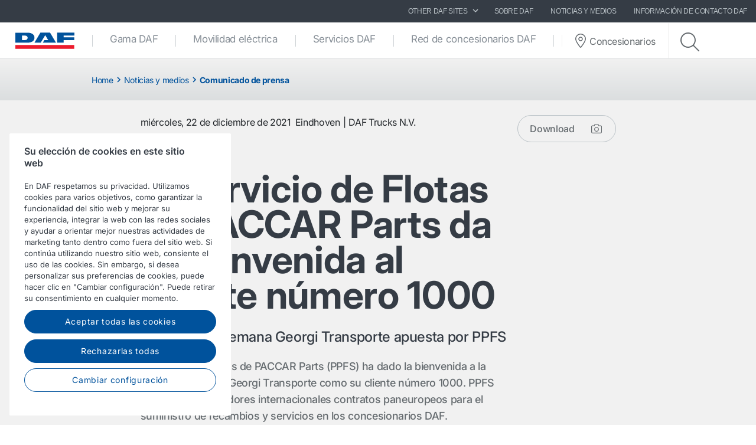

--- FILE ---
content_type: text/html; charset=utf-8
request_url: https://www.daf.es/es-es/noticias-y-medios/news-articles/global/2021/q4/17-12-2021-paccar-parts-fleet-services-welcomes-1000th-customer
body_size: 11971
content:


<!DOCTYPE html>
<html lang="es-ES" data-version="v-639038251840000000">

<head>
    <!-- Latest compiled and minified JavaScript -->
    <script src="https://code.jquery.com/jquery-3.3.1.min.js"
            integrity="sha256-FgpCb/KJQlLNfOu91ta32o/NMZxltwRo8QtmkMRdAu8=" crossorigin="anonymous" async></script>

    <!-- Google Consent Mode -->
    <script data-cookieconsent="ignore">
        window.dataLayer = window.dataLayer || [];
        function gtag() {
            dataLayer.push(arguments)
        }
        gtag("consent", "default", {
            ad_personalization: "denied",
            ad_storage: "denied",
            ad_user_data: "denied",
            analytics_storage: "denied",
            functionality_storage: "denied",
            personalization_storage: "denied",
            security_storage: "granted",
            wait_for_update: 500
        });
        gtag("set", "ads_data_redaction", true);
        gtag("set", "url_passthrough", true);
    </script>
    <!-- End Google Consent Mode-->

        <!-- Google Tag Manager -->
        <script async>
            (function (w, d, s, l, i) {
                w[l] = w[l] || []; w[l].push({
                    'gtm.start':
                        new Date().getTime(), event: 'gtm.js'
                }); var f = d.getElementsByTagName(s)[0],
                    j = d.createElement(s), dl = l != 'dataLayer' ? '&l=' + l : ''; j.async = true; j.src =
                        'https://www.googletagmanager.com/gtm.js?id=' + i + dl; f.parentNode.insertBefore(j, f);
            })(window, document, 'script', 'dataLayer', 'GTM-PQNX67P');
        </script>
        <!-- End Google Tag Manager -->


        <!-- OneTrust Cookies Consent Notice start -->
        <script src="https://cdn.cookielaw.org/scripttemplates/otSDKStub.js" data-document-language="true"
                type="text/javascript" charset="UTF-8" data-domain-script="336580e2-2346-45bd-ba78-d54ed8b4549b">
        </script>
        <script type="text/javascript">function OptanonWrapper() { }</script>
        <!-- OneTrust Cookies Consent Notice end -->

    <meta charset="utf-8" />
    <meta http-equiv="x-ua-compatible" content="ie=edge">
    <meta http-equiv="content-type" content="text/html; charset=utf-8">
    <meta name="viewport" content="width=device-width, initial-scale=1, shrink-to-fit=no">


    <title>El Servicio de Flotas de PACCAR Parts da la bienvenida al cliente n&#250;mero 1000 - DAF Vehiculos Industriales</title>
    <meta name="description" content="El Servicio de Flotas de PACCAR Parts (PPFS) ha dado la bienvenida a la empresa alemana Georgi Transporte como su cliente n&#250;mero 1000. PPFS ofrece a los operadores internacionales contratos paneuropeos para el suministro de recambios y servicios en los concesionarios DAF. " />


<meta property="og:title" content="El Servicio de Flotas de PACCAR Parts da la bienvenida al cliente n&#250;mero 1000" />
<meta property="og:image" content="https://www.daf.es/-/media/images/press-releases/deliveries/2021/paccar-parts-fleet-services-welcomes-1000-th-customer-02.jpg?h=320&amp;w=320&amp;rev=3bacc86f58c7401caab3917554e84cd4&amp;hash=E0FF7922E1CF1FC50DDB79659A1B3A2E" />
<meta property="og:description" content="El Servicio de Flotas de PACCAR Parts (PPFS) ha dado la bienvenida a la empresa alemana Georgi Transporte como su cliente n&#250;mero 1000. PPFS ofrece a los operadores internacionales contratos paneuropeos para el suministro de recambios y servicios en los concesionarios DAF. " />
<meta property="og:url" content="https://www.daf.es/es-es/noticias-y-medios/news-articles/global/2021/q4/17-12-2021-paccar-parts-fleet-services-welcomes-1000th-customer" />
<meta property="og:type" content="article"/>
    <meta name="apple-mobile-web-app-title" content="DAF Trucks">
    <meta name="application-name" content="DAF Trucks">
    <meta name="msapplication-config" content="/assets/v-639038251840000000/favicons/daf/browserconfig.xml">
    <meta name="theme-color" content="#353c45">
    <meta name="anti-forgery-token" content="fVzRPD5mUmWAv4KVNGyOC1dEDXO9VrLeQx_f6UFReAQZS5AMpNfrpH84z9W-WyavZHaNIidJ88-G-Xln9DlZR03zkuDg4NqgfWKuBqJ5HGA1">

    <link rel="apple-touch-icon" sizes="180x180" href="/assets/v-639038251840000000/favicons/daf/apple-touch-icon.png">
    <link rel="icon" type="image/png" sizes="32x32" href="/assets/v-639038251840000000/favicons/daf/favicon-32x32.png">
    <link rel="icon" type="image/png" sizes="16x16" href="/assets/v-639038251840000000/favicons/daf/favicon-16x16.png">
    <link rel="manifest" href="/assets/v-639038251840000000/favicons/daf/manifest.webmanifest">
    <link rel="mask-icon" href="/assets/v-639038251840000000/favicons/daf/safari-pinned-tab.svg" color="#424242">
    <link rel="shortcut icon" href="/assets/v-639038251840000000/favicons/daf/favicon.ico">
    <link rel="canonical" href="https://www.daf.es/es-es/noticias-y-medios/news-articles/global/2021/q4/17-12-2021-paccar-parts-fleet-services-welcomes-1000th-customer" />

    <link rel="preload" as="font" href="/assets/v-639038251840000000/fonts/fontawesome/fontawesome-webfont.woff2" type="font/woff2" crossorigin />
    <link rel="preload" as="font" href="/assets/v-639038251840000000/fonts/icomoon/icomoon.woff2" type="font/woff2" crossorigin />


    <link href="/styles/foundation.min.css?ver=v-639038251840000000" rel="stylesheet" />
<link href="/styles/common.min.css?ver=v-639038251840000000" rel="stylesheet" />




    <script type="application/ld+json">
{
"@context": "https://schema.org",
"@type": "Organization"
,"name":"DAF Vehiculos Industriales, S.A.U."
,"url":"https://www.daf.es"
,"logo":"https://www.daf.es/-/media/images/daf-global-cross-sites/logos/daf-logo.svg?rev=85bcca6147db44f7a8b7c4c51cc1a5b7&hash=80F3C26BF2DF0D9216131CE74C2BA6E9"
,"sameAs": ["https://www.facebook.com/DAFespana/","http://www.linkedin.com/company/daf-trucks","https://www.instagram.com/daf_esp/","http://www.youtube.com/user/DAFTrucksNV","https://twitter.com/DafSpain"]
}
</script>
</head>

<body class=" ">
        <!-- Google Tag Manager (noscript) -->
        <noscript>
            <iframe src="https://www.googletagmanager.com/ns.html?id=GTM-PQNX67P" height="0" width="0"
                    style="display:none;visibility:hidden"></iframe>
        </noscript>
        <!-- End Google Tag Manager (noscript) -->
    <div id="main-container">
        <div id="app">
            <main-navigation-slot>
                <nav class="navbar meta-navigation navbar-dark bg-dark justify-content-end d-none d-md-flex"
                     data-dm="component.meta-navigation">
                    

<ul class="navbar-nav meta-navigation__list">
    

<li class="nav-item dropdown">
    <a href="#" class="nav-link dropdown-toggle" id="navbarSitesDropdown" role="button" data-toggle="dropdown" aria-haspopup="true" aria-expanded="false">
        OTHER DAF SITES
        <span class="icon icon--chevron-right">
            <svg role="img" title="icon: chevron right">
                <use href="/assets/v-639038251840000000/icons/common/ui.svg#chevron-right" />
            </svg>
        </span>
    </a>
    <div class="dropdown-menu rounded-0" aria-labelledby="navbarSitesDropdown">
            <a href="https://www.daf.com/en/sites-landing#countries" target="_blank" class="dropdown-item">
                Other DAF country sites
            </a>
            <a href="https://www.dafusedtrucks.com/es-es/" target="_blank" class="dropdown-item">
                DAF Used Trucks
            </a>
            <a href="https://www.dafbbi.com/es-es/" target="" class="dropdown-item">
                DAF BodyBuilder Info
            </a>
            <a href="https://www.dafcomponents.com" target="" class="dropdown-item">
                DAF Components
            </a>
            <a href="http://www.dafshop.com" target="_blank" class="dropdown-item">
                DAF Shop
            </a>
    </div>
</li>
            <li class="nav-item">
                <a href="/es-es/about-daf" target="" class="nav-link">
                    Sobre DAF
                </a>
            </li>
            <li class="nav-item">
                <a href="/es-es/noticias-y-medios" target="" class="nav-link">
                    Noticias y medios
                </a>
            </li>
            <li class="nav-item">
                <a href="/es-es/contact" target="" class="nav-link">
                    Informaci&#243;n de contacto DAF
                </a>
            </li>

    


    
</ul>
                </nav>
                <nav class="navbar main-navigation navbar-expand-lg bg-white js-toggleclass" data-dm="component.main-navigation">
    

<a class="navbar-brand" href="/es-es" data-dm="header.logo">
    <img src="/-/media/images/daf-global-cross-sites/logos/daf-logo.svg?h=50&amp;iar=0&amp;mh=50&amp;w=152&amp;rev=85bcca6147db44f7a8b7c4c51cc1a5b7&amp;hash=788C683AE95A1D5BB64AB007893E0823" alt="DAF Logo" width="152" height="50" DisableWebEdit="False" />
</a>
    

<button class="navbar-toggler btn btn--submenu js-toggle-mobilemenu ml-auto" type="button" aria-expanded="false" aria-label="Toggle mobile navigation">
    <div class="icon--submenu">
        <span></span>
        <span></span>
        <span></span>
        <span></span>
        <span></span>
        <span></span>
    </div>
</button>

<div class="collapse navbar-collapse" id="siteNavbar">
    <ul class="navbar-nav mr-auto main-navigation__list">
                <li class="nav-item main-navigation--item">
                    <a class="nav-link main-navigation--link " href="/es-es/descubra-los-camiones-daf" target="">
                        Gama DAF
                    </a>
                </li>
                <li class="nav-item main-navigation--item">
                    <a class="nav-link main-navigation--link " href="/es-es/e-mobility" target="">
                        Movilidad el&#233;ctrica
                    </a>
                </li>
                <li class="nav-item main-navigation--item">
                    <a class="nav-link main-navigation--link " href="/es-es/servicios-daf" target="">
                        Servicios DAF
                    </a>
                </li>
                <li class="nav-item main-navigation--item">
                    <a class="nav-link main-navigation--link " href="/es-es/red-de-concesionarios-daf" target="">
                        Red de concesionarios DAF
                    </a>
                </li>
                <li class="nav-item main-navigation--item">
                    <a class="nav-link main-navigation--link " href="/es-es/daf-stories" target="">
                        Historias DAF
                    </a>
                </li>
    </ul>
        <div class="main-navigation__right">
                <a href="/es-es/dealer-locator-page" class="btn btn--dealerlocator">
                    <span class="icon icon--dealerlocator">
                        <svg role="img" title="icon: Dealer locator">
                            <use href="/assets/v-639038251840000000/icons/common/ui.svg#pin-location" />
                        </svg>
                    </span>
                    <span class="d-none mb-0 d-xl-inline-block">Concesionarios</span>
                </a>
                            <span class="main-navigation__searchform">
                    <button class="btn btn--search btn--firstclick js-toggleclass-trigger" data-toggleclass-target=".main-navigation__searchform" data-toggleclass-preventclick>
                        <span class="icon icon--search">
                            <svg role="img" title="icon: search">
                                <use href="/assets/v-639038251840000000/icons/common/ui.svg#search" />
                            </svg>
                        </span>
                    </button>
                    <form action="/search" class="form" enctype="multipart/form-data" method="get" novalidate>
                        <input class="form-control" id="Query" name="Query" placeholder="Search" type="text" value="" data-dm-element-index="20" data-hj-masked="">
                        <button class="btn btn--search btn--secondclick">
                            <span class="icon icon--search">
                                <svg role="img" title="icon: search">
                                    <use href="/assets/v-639038251840000000/icons/common/ui.svg#search" />
                                </svg>
                            </span>
                        </button>
                    </form>
                </span>
        </div>
</div>
    <div class="navbar-activity">
    <ul class="nav navbar-nav">
        <li class="navbar-activity-search dropdown" style="display: none;">
    <form action="/es-es/search" class="navbar-form" role="search">
        <div class="form-group">
            <input type="text" name="query" id="searchInputBox" placeholder="Introduzca un texto para buscar..." autocomplete="off"/>
        </div>
    </form>

    <a href="#" class="btn navbar-toggle-search" data-toggle-class="is-searching" data-target="#mainNavbar">
        <span class="glyphicon glyphicon-search"></span>
    </a>

    <div class="dropdown-menu dropdown-menu-wide" id="navbar-activity-search-results">
        <div class="row panel-loading">
            <div class="col-md-12">
                <div class="text-center p-b-1">
                    Searching...
                </div>
                <div class="text-center">
                    <span class="fa fa-spinner fa-2x fa-spin"></span>
                </div>
            </div>
        </div>
        <div class="row panel-results">
            <div class="col-md-12">
                <ul class="media-list results"></ul>
            </div>
        </div>
        <div class="row panel-result-count">
            <div class="col-md-12">
                <small>
                    <em class="result-count"></em>
                    search results found.
                </small>
            </div>
        </div>
        <div class="row">
            <div class="col-md-12">
                <button class="btn btn-primary btn-sm pull-right" onclick="$('.navbar-activity-search form').submit()">Search</button>
            </div>
        </div>
    </div>
</li>
    </ul>
</div>
</nav>

<section class="mobile-navigation d-xs-flex d-sm-flex d-lg-none js-toggleclass" data-dm="component.mobile-navigation">
    

<div class="mobile-navigation__menu">
    <div class="mobile-navigation__list-container">
        <nav class="mobile-navigation__swipenav">
            <ul class="list-inline wrapper">
                <li class="list-inline-item is-active list-inline-item--first">
                    <a class="inner" href="#" data-menulevel="level0">
                        <span class="icon icon--chevron-left">
                            <svg role="img" title="icon: chevron left">
                                <use href="/assets/v-639038251840000000/icons/common/ui.svg#chevron-left"></use>
                            </svg>
                        </span>
                        Home
                    </a>
                </li>
            </ul>
        </nav>
        <div class="mobile-navigation__scrollcontainer">
            <ul class="mobile-navigation__list" data-menulevel="level1">

                        <li class="parent ">
                            <a class="link" href="/es-es/descubra-los-camiones-daf" target="">
                                Gama DAF
                                    <span class="icon icon--chevron-right">
                                        <svg role="img" title="icon: chevron right">
                                            <use href="/assets/v-639038251840000000/icons/common/ui.svg#chevron-right" />
                                        </svg>
                                    </span>
                            </a>
                                <ul class="submenu submenu--level2" data-menulevel="level2">
                                        <li class="parent ">
                                            <a class="link" href="/es-es/descubra-los-camiones-daf/new-generation-daf" target="">
                                                DAF XF, XG, XG⁺
                                                    <span class="icon icon--chevron-right">
                                                        <svg role="img" title="icon: chevron right">
                                                            <use href="/assets/v-639038251840000000/icons/common/ui.svg#chevron-right" />
                                                        </svg>
                                                    </span>
                                            </a>
                                                <ul class="submenu submenu--level3" data-menulevel="level3">
                                                        <li class="">
                                                            <a href="/es-es/descubra-los-camiones-daf/new-generation-daf/efficiency" target="">
                                                                El poder de la eficiencia
                                                            </a>
                                                        </li>
                                                        <li class="">
                                                            <a href="/es-es/descubra-los-camiones-daf/new-generation-daf/safety" target="">
                                                                El poder de la seguridad
                                                            </a>
                                                        </li>
                                                        <li class="">
                                                            <a href="/es-es/descubra-los-camiones-daf/new-generation-daf/comfort" target="">
                                                                El poder de la comodidad del conductor
                                                            </a>
                                                        </li>
                                                        <li class="">
                                                            <a href="/es-es/descubra-los-camiones-daf/new-generation-daf/define-your-personal-style" target="">
                                                                Crea tu propio estilo
                                                            </a>
                                                        </li>
                                                        <li class="">
                                                            <a href="/es-es/descubra-los-camiones-daf/new-generation-daf/specsheets-search-page-ngd" target="">
                                                                Hojas de especificaciones de productos
                                                            </a>
                                                        </li>
                                                </ul>
                                        </li>
                                        <li class="parent ">
                                            <a class="link" href="/es-es/descubra-los-camiones-daf/new-generation-daf-xd" target="">
                                                DAF XD
                                                    <span class="icon icon--chevron-right">
                                                        <svg role="img" title="icon: chevron right">
                                                            <use href="/assets/v-639038251840000000/icons/common/ui.svg#chevron-right" />
                                                        </svg>
                                                    </span>
                                            </a>
                                                <ul class="submenu submenu--level3" data-menulevel="level3">
                                                        <li class="">
                                                            <a href="/es-es/descubra-los-camiones-daf/new-generation-daf-xd/safety-xd" target="">
                                                                El poder de la seguridad
                                                            </a>
                                                        </li>
                                                        <li class="">
                                                            <a href="/es-es/descubra-los-camiones-daf/new-generation-daf-xd/efficiency-xd" target="">
                                                                El poder de la eficacia
                                                            </a>
                                                        </li>
                                                        <li class="">
                                                            <a href="/es-es/descubra-los-camiones-daf/new-generation-daf-xd/comfort-xd" target="">
                                                                El poder de la comodidad del conductor
                                                            </a>
                                                        </li>
                                                        <li class="">
                                                            <a href="/es-es/descubra-los-camiones-daf/new-generation-daf-xd/specsheets-search-page-xd" target="">
                                                                Hojas de especificaciones de productos
                                                            </a>
                                                        </li>
                                                        <li class="">
                                                            <a href="/es-es/descubra-los-camiones-daf/new-generation-daf-xd/define-your-personal-style-xd" target="">
                                                                Crea tu propio estilo
                                                            </a>
                                                        </li>
                                                </ul>
                                        </li>
                                        <li class="parent ">
                                            <a class="link" href="/es-es/descubra-los-camiones-daf/new-generation-daf-xfc-and-xdc" target="">
                                                DAF XBC, XDC y XFC
                                                    <span class="icon icon--chevron-right">
                                                        <svg role="img" title="icon: chevron right">
                                                            <use href="/assets/v-639038251840000000/icons/common/ui.svg#chevron-right" />
                                                        </svg>
                                                    </span>
                                            </a>
                                                <ul class="submenu submenu--level3" data-menulevel="level3">
                                                        <li class="">
                                                            <a href="/es-es/descubra-los-camiones-daf/new-generation-daf-xfc-and-xdc/specsheets-search-page-xfc-and-xdc" target="">
                                                                Hojas de especificaciones de productos
                                                            </a>
                                                        </li>
                                                </ul>
                                        </li>
                                        <li class="parent ">
                                            <a class="link" href="/es-es/descubra-los-camiones-daf/new-generation-daf-xb" target="">
                                                DAF XB
                                                    <span class="icon icon--chevron-right">
                                                        <svg role="img" title="icon: chevron right">
                                                            <use href="/assets/v-639038251840000000/icons/common/ui.svg#chevron-right" />
                                                        </svg>
                                                    </span>
                                            </a>
                                                <ul class="submenu submenu--level3" data-menulevel="level3">
                                                        <li class="">
                                                            <a href="/es-es/descubra-los-camiones-daf/new-generation-daf-xb/specsheets-search-page-xb" target="">
                                                                Hojas de especificaciones de productos
                                                            </a>
                                                        </li>
                                                </ul>
                                        </li>
                                        <li class="">
                                            <a  href="/es-es/descubra-los-camiones-daf/new-generation-daf-xf-electric" target="">
                                                DAF XF Electric
                                            </a>
                                        </li>
                                        <li class="">
                                            <a  href="/es-es/descubra-los-camiones-daf/new-generation-daf-xd-electric" target="">
                                                DAF XD Electric
                                            </a>
                                        </li>
                                        <li class="">
                                            <a  href="/es-es/descubra-los-camiones-daf/new-generation-daf-xb-electric" target="">
                                                DAF XB Electric
                                            </a>
                                        </li>
                                        <li class="parent ">
                                            <a class="link" href="/es-es/descubra-los-camiones-daf/alternativas-de-combustibles-y-cadenas-cinematicas" target="">
                                                Alternativas de combustibles y cadenas cinem&#225;ticas
                                                    <span class="icon icon--chevron-right">
                                                        <svg role="img" title="icon: chevron right">
                                                            <use href="/assets/v-639038251840000000/icons/common/ui.svg#chevron-right" />
                                                        </svg>
                                                    </span>
                                            </a>
                                                <ul class="submenu submenu--level3" data-menulevel="level3">
                                                        <li class="">
                                                            <a href="/es-es/descubra-los-camiones-daf/alternativas-de-combustibles-y-cadenas-cinematicas/tecnologia-diesel-limpia" target="">
                                                                Tecnolog&#237;a di&#233;sel limpia
                                                            </a>
                                                        </li>
                                                        <li class="">
                                                            <a href="/es-es/descubra-los-camiones-daf/alternativas-de-combustibles-y-cadenas-cinematicas/vehiculos-electricos-de-bateria" target="">
                                                                Veh&#237;culos el&#233;ctricos de bater&#237;a
                                                            </a>
                                                        </li>
                                                        <li class="">
                                                            <a href="/es-es/descubra-los-camiones-daf/alternativas-de-combustibles-y-cadenas-cinematicas/hidrogeno" target="">
                                                                Hidr&#243;geno
                                                            </a>
                                                        </li>
                                                        <li class="">
                                                            <a href="/es-es/descubra-los-camiones-daf/alternativas-de-combustibles-y-cadenas-cinematicas/on-the-road-to-2030" target="">
                                                                Destino: 2030
                                                            </a>
                                                        </li>
                                                        <li class="">
                                                            <a href="/es-es/descubra-los-camiones-daf/alternativas-de-combustibles-y-cadenas-cinematicas/save-co2-and-costs" target="">
                                                                Evite emisiones de CO₂ y ahorre costes.
                                                            </a>
                                                        </li>
                                                </ul>
                                        </li>
                                        <li class="">
                                            <a  href="/es-es/descubra-los-camiones-daf/ready-to-go-daf-trucks" target="">
                                                Rigidos de Entrega Inmediata
                                            </a>
                                        </li>
                                        <li class="">
                                            <a  href="/es-es/descubra-los-camiones-daf/busca-un-camion-usado" target="">
                                                Comprar un cami&#243;n usado
                                            </a>
                                        </li>
                                </ul>
                        </li>
                        <li class="parent ">
                            <a class="link" href="/es-es/e-mobility" target="">
                                Movilidad el&#233;ctrica
                                    <span class="icon icon--chevron-right">
                                        <svg role="img" title="icon: chevron right">
                                            <use href="/assets/v-639038251840000000/icons/common/ui.svg#chevron-right" />
                                        </svg>
                                    </span>
                            </a>
                                <ul class="submenu submenu--level2" data-menulevel="level2">
                                        <li class="">
                                            <a  href="/es-es/e-mobility/paccar-power-solutions" target="">
                                                PACCAR Power Solutions
                                            </a>
                                        </li>
                                </ul>
                        </li>
                        <li class="parent ">
                            <a class="link" href="/es-es/servicios-daf" target="">
                                Servicios DAF
                                    <span class="icon icon--chevron-right">
                                        <svg role="img" title="icon: chevron right">
                                            <use href="/assets/v-639038251840000000/icons/common/ui.svg#chevron-right" />
                                        </svg>
                                    </span>
                            </a>
                                <ul class="submenu submenu--level2" data-menulevel="level2">
                                        <li class="parent ">
                                            <a class="link" href="/es-es/servicios-daf/servicios-de-taller" target="">
                                                Servicios de taller
                                                    <span class="icon icon--chevron-right">
                                                        <svg role="img" title="icon: chevron right">
                                                            <use href="/assets/v-639038251840000000/icons/common/ui.svg#chevron-right" />
                                                        </svg>
                                                    </span>
                                            </a>
                                                <ul class="submenu submenu--level3" data-menulevel="level3">
                                                        <li class="">
                                                            <a href="/es-es/servicios-daf/servicios-de-taller/reparacion-y-mantenimiento" target="">
                                                                Contratos de reparaci&#243;n y mantenimiento
                                                            </a>
                                                        </li>
                                                        <li class="">
                                                            <a href="/es-es/servicios-daf/servicios-de-taller/recambios-y-accesorios" target="">
                                                                Recambios y accesorios
                                                            </a>
                                                        </li>
                                                        <li class="">
                                                            <a href="/es-es/servicios-daf/servicios-de-taller/asistencia-en-carretera-" target="">
                                                                Asistencia en carretera
                                                            </a>
                                                        </li>
                                                </ul>
                                        </li>
                                        <li class="parent ">
                                            <a class="link" href="/es-es/servicios-daf/servicios-conectados" target="">
                                                Servicios conectados
                                                    <span class="icon icon--chevron-right">
                                                        <svg role="img" title="icon: chevron right">
                                                            <use href="/assets/v-639038251840000000/icons/common/ui.svg#chevron-right" />
                                                        </svg>
                                                    </span>
                                            </a>
                                                <ul class="submenu submenu--level3" data-menulevel="level3">
                                                        <li class="">
                                                            <a href="/es-es/servicios-daf/servicios-conectados/about-paccar-connect" target="">
                                                                Acerca de PACCAR Connect
                                                            </a>
                                                        </li>
                                                        <li class="">
                                                            <a href="/es-es/servicios-daf/servicios-conectados/portal-services" target="">
                                                                Portal Services
                                                            </a>
                                                        </li>
                                                        <li class="">
                                                            <a href="/es-es/servicios-daf/servicios-conectados/data-integration-services" target="">
                                                                Servicios de integraci&#243;n de datos
                                                            </a>
                                                        </li>
                                                        <li class="">
                                                            <a href="/es-es/servicios-daf/servicios-conectados/mobile-services" target="">
                                                                Mobile Services
                                                            </a>
                                                        </li>
                                                        <li class="">
                                                            <a href="/es-es/servicios-daf/servicios-conectados/support" target="">
                                                                Asistencia
                                                            </a>
                                                        </li>
                                                </ul>
                                        </li>
                                        <li class="parent ">
                                            <a class="link" href="/es-es/servicios-daf/servicios-financieros" target="">
                                                Servicios financieros
                                                    <span class="icon icon--chevron-right">
                                                        <svg role="img" title="icon: chevron right">
                                                            <use href="/assets/v-639038251840000000/icons/common/ui.svg#chevron-right" />
                                                        </svg>
                                                    </span>
                                            </a>
                                                <ul class="submenu submenu--level3" data-menulevel="level3">
                                                        <li class="">
                                                            <a href="/es-es/servicios-daf/servicios-financieros/financiacion-de-camiones-nuevos" target="">
                                                                Financiaci&#243;n de camiones nuevos
                                                            </a>
                                                        </li>
                                                        <li class="">
                                                            <a href="/es-es/servicios-daf/servicios-financieros/financiacion-de-camiones-usados-" target="">
                                                                Financiaci&#243;n de camiones usados
                                                            </a>
                                                        </li>
                                                        <li class="">
                                                            <a href="/es-es/servicios-daf/servicios-financieros/financiacion-de-remolques-" target="">
                                                                Financiaci&#243;n de remolques
                                                            </a>
                                                        </li>
                                                        <li class="">
                                                            <a href="/es-es/servicios-daf/servicios-financieros/acera-de-paccar-financial" target="">
                                                                Acera de PACCAR Financial
                                                            </a>
                                                        </li>
                                                </ul>
                                        </li>
                                        <li class="parent ">
                                            <a class="link" href="/es-es/servicios-daf/servicios-para-el-conductor" target="">
                                                Servicios para el conductor
                                                    <span class="icon icon--chevron-right">
                                                        <svg role="img" title="icon: chevron right">
                                                            <use href="/assets/v-639038251840000000/icons/common/ui.svg#chevron-right" />
                                                        </svg>
                                                    </span>
                                            </a>
                                                <ul class="submenu submenu--level3" data-menulevel="level3">
                                                        <li class="">
                                                            <a href="/es-es/servicios-daf/servicios-para-el-conductor/driver-manuals" target="">
                                                                Manuales del conductor
                                                            </a>
                                                        </li>
                                                        <li class="">
                                                            <a href="/es-es/servicios-daf/servicios-para-el-conductor/daf-driver-academy" target="">
                                                                Formaci&#243;n para conductores DAF
                                                            </a>
                                                        </li>
                                                </ul>
                                        </li>
                                        <li class="parent ">
                                            <a class="link" href="/es-es/servicios-daf/fleet-services" target="">
                                                Servicios de flota
                                                    <span class="icon icon--chevron-right">
                                                        <svg role="img" title="icon: chevron right">
                                                            <use href="/assets/v-639038251840000000/icons/common/ui.svg#chevron-right" />
                                                        </svg>
                                                    </span>
                                            </a>
                                                <ul class="submenu submenu--level3" data-menulevel="level3">
                                                        <li class="">
                                                            <a href="/es-es/servicios-daf/fleet-services/paccar-parts-fleet-services-dealers" target="">
                                                                PACCAR Parts Fleet Services dealers
                                                            </a>
                                                        </li>
                                                </ul>
                                        </li>
                                </ul>
                        </li>
                        <li class="parent ">
                            <a class="link" href="/es-es/red-de-concesionarios-daf" target="">
                                Red de concesionarios DAF
                                    <span class="icon icon--chevron-right">
                                        <svg role="img" title="icon: chevron right">
                                            <use href="/assets/v-639038251840000000/icons/common/ui.svg#chevron-right" />
                                        </svg>
                                    </span>
                            </a>
                                <ul class="submenu submenu--level2" data-menulevel="level2">
                                        <li class="">
                                            <a  href="/es-es/red-de-concesionarios-daf/asesoramiento-experto-durante-la-venta" target="">
                                                Asesoramiento durante la venta y entrega del veh&#237;culo
                                            </a>
                                        </li>
                                        <li class="">
                                            <a  href="/es-es/red-de-concesionarios-daf/reparacion-y-mantenimiento" target="">
                                                Reparaci&#243;n y mantenimiento
                                            </a>
                                        </li>
                                        <li class="">
                                            <a  href="/es-es/red-de-concesionarios-daf/suministro-de-recambios" target="">
                                                Suministro de recambios
                                            </a>
                                        </li>
                                        <li class="">
                                            <a  href="/es-es/red-de-concesionarios-daf/types-of-daf-dealers" target="">
                                                Tipos de concesionarios DAF
                                            </a>
                                        </li>
                                        <li class="parent ">
                                            <a class="link" href="/es-es/red-de-concesionarios-daf/working-at-the-daf-dealer" target="">
                                                Trabajar para un concesionario DAF
                                                    <span class="icon icon--chevron-right">
                                                        <svg role="img" title="icon: chevron right">
                                                            <use href="/assets/v-639038251840000000/icons/common/ui.svg#chevron-right" />
                                                        </svg>
                                                    </span>
                                            </a>
                                                <ul class="submenu submenu--level3" data-menulevel="level3">
                                                        <li class="">
                                                            <a href="/es-es/red-de-concesionarios-daf/working-at-the-daf-dealer/tecnico-junior-de-camiones-" target="">
                                                                T&#233;cnico junior de camiones 
                                                            </a>
                                                        </li>
                                                        <li class="">
                                                            <a href="/es-es/red-de-concesionarios-daf/working-at-the-daf-dealer/tecnico-superior-de-camiones-" target="">
                                                                T&#233;cnico superior de camiones 
                                                            </a>
                                                        </li>
                                                </ul>
                                        </li>
                                </ul>
                        </li>
                        <li class="parent ">
                            <a class="link" href="/es-es/daf-stories" target="">
                                Historias DAF
                                    <span class="icon icon--chevron-right">
                                        <svg role="img" title="icon: chevron right">
                                            <use href="/assets/v-639038251840000000/icons/common/ui.svg#chevron-right" />
                                        </svg>
                                    </span>
                            </a>
                                <ul class="submenu submenu--level2" data-menulevel="level2">
                                        <li class="">
                                            <a  href="/es-es/daf-stories/truck-customers" target="">
                                                Clientes de camiones
                                            </a>
                                        </li>
                                        <li class="">
                                            <a  href="/es-es/daf-stories/daf-in-action-magazine" target="">
                                                Revista DAF in Action
                                            </a>
                                        </li>
                                        <li class="parent ">
                                            <a class="link" href="/es-es/daf-stories/carroceros" target="">
                                                Conoza a nuostros carroceros
                                                    <span class="icon icon--chevron-right">
                                                        <svg role="img" title="icon: chevron right">
                                                            <use href="/assets/v-639038251840000000/icons/common/ui.svg#chevron-right" />
                                                        </svg>
                                                    </span>
                                            </a>
                                                <ul class="submenu submenu--level3" data-menulevel="level3">
                                                        <li class="">
                                                            <a href="/es-es/daf-stories/carroceros/cidega" target="">
                                                                Cidega Inox S.L.
                                                            </a>
                                                        </li>
                                                        <li class="">
                                                            <a href="/es-es/daf-stories/carroceros/ega" target="">
                                                                Carrocer&#237;as Ega, S.L.
                                                            </a>
                                                        </li>
                                                        <li class="">
                                                            <a href="/es-es/daf-stories/carroceros/grucex" target="">
                                                                GRUCEX
                                                            </a>
                                                        </li>
                                                        <li class="">
                                                            <a href="/es-es/daf-stories/carroceros/jimeca" target="">
                                                                Jimeca
                                                            </a>
                                                        </li>
                                                        <li class="">
                                                            <a href="/es-es/daf-stories/carroceros/maturana" target="">
                                                                 Carrocer&#237;as Maturana, S.A.
                                                            </a>
                                                        </li>
                                                        <li class="">
                                                            <a href="/es-es/daf-stories/carroceros/palfinger" target="">
                                                                PALFINGER Ib&#233;rica
                                                            </a>
                                                        </li>
                                                        <li class="">
                                                            <a href="/es-es/daf-stories/carroceros/romu" target="">
                                                                Romu
                                                            </a>
                                                        </li>
                                                        <li class="">
                                                            <a href="/es-es/daf-stories/carroceros/vhernandez" target="">
                                                                Carrocer&#237;as V. Hernandez
                                                            </a>
                                                        </li>
                                                        <li class="">
                                                            <a href="/es-es/daf-stories/carroceros/transpol" target="">
                                                                Transpol
                                                            </a>
                                                        </li>
                                                </ul>
                                        </li>
                                </ul>
                        </li>
            </ul>
        </div>
    </div>
</div>

    

    <div class="mobile-navigation__footer" data-dm="component.mobile-meta-navigation">
        <div class="mobilenav-buttons">
            <ul class="list-unstyled">
                    <li class="text-center">
                        <a href="/es-es/dealer-locator-page" class="btn btn--dealerlocator">
                            <p class="mb-0 d-inline-block">Concesionarios</p>
                        </a>
                    </li>
                                    <li class="text-center">
                        <span class="mobile-navigation__searchform">
                            <button class="btn btn--search btn--firstclick js-toggleclass-trigger" data-toggleclass-target=".mobilenav-searchbar">
                                <span class="icon icon--search">
                                    <svg role="img" title="icon: search">
                                        <use href="/assets/v-639038251840000000/icons/common/ui.svg#search" />
                                    </svg>
                                </span>
                                <p class="mb-0 d-inline-block">Search</p>
                            </button>
                        </span>
                    </li>
            </ul>
        </div>
        <div class="mobilenav-searchbar">
            <form action="/search" class="form" enctype="multipart/form-data" method="get" novalidate>
                <input class="form-control" id="Query" name="Query" placeholder="Search" type="text" value="" data-dm-element-index="20" data-hj-masked="">
                <button class="btn btn--search">
                    <span class="icon icon--search">
                        <svg role="img" title="icon: search">
                            <use href="/assets/v-639038251840000000/icons/common/ui.svg#search" />
                        </svg>
                    </span>
                </button>
            </form>
        </div>

        <div class="meta-navigation meta-navigation--mobile">
            <nav>
                <ul class="list-unstyled">
                            <li class="text-right pr-1 w-100 d-inline-block">
                                <a href="/es-es/about-daf" target="" class="nav-link">
                                    Sobre DAF
                                </a>
                            </li>
                            <li class="text-right pr-1 w-100 d-inline-block">
                                <a href="/es-es/noticias-y-medios" target="" class="nav-link">
                                    Noticias y medios
                                </a>
                            </li>
                            <li class="text-right pr-1 w-100 d-inline-block">
                                <a href="/es-es/contact" target="" class="nav-link">
                                    Informaci&#243;n de contacto DAF
                                </a>
                            </li>
                    

<li class="text-left pl-1">
    <a class="nav-link dropdown-toggle" id="navbarMobSitesDropdown" href="#" role="button" data-toggle="dropdown" aria-haspopup="true" aria-expanded="false">
        OTHER DAF SITES
        <span class="icon icon--chevron-right">
            <svg role="img" title="icon: chevron right">
                <use href="/assets/v-639038251840000000/icons/common/ui.svg#chevron-right" />
            </svg>
        </span>
    </a>
    <div class="dropdown-menu rounded-0" aria-labelledby="navbarMobSitesDropdown">
            <a href="https://www.daf.com/en/sites-landing#countries" target="_blank" class="dropdown-item">
                Other DAF country sites
            </a>
            <a href="https://www.dafusedtrucks.com/es-es/" target="_blank" class="dropdown-item">
                DAF Used Trucks
            </a>
            <a href="https://www.dafbbi.com/es-es/" target="" class="dropdown-item">
                DAF BodyBuilder Info
            </a>
            <a href="https://www.dafcomponents.com" target="" class="dropdown-item">
                DAF Components
            </a>
            <a href="http://www.dafshop.com" target="_blank" class="dropdown-item">
                DAF Shop
            </a>
    </div>
</li>
                    
                </ul>
            </nav>
        </div>
    </div>

    
</section>

<nav class="sub-navigation sub-navigation--collapse d-none d-sm-block d-md-block d-lg-block" data-dm="component.sub-navigation-collapse">
        <div class="container">
            <div class="row">
                <div class="col-md-12 mb-0">
                    <div class="sub-navigation__top d-flex justify-content-between align-items-center">
                        <ol class="breadcrumb-list">
                                <li class="breadcrumb-list__item">
                                    <a href="/es-es">
                                        Home                                    </a>
                                        <span class="icon breadcrumb-list__icon-divider">
                                            <svg aria-hidden="true">
                                                <use href="/assets/icons/common/ui.svg#chevron-right" />
                                            </svg>
                                        </span>
                                </li>
                                <li class="breadcrumb-list__item">
                                    <a href="/es-es/noticias-y-medios">
                                            <span class="icon breadcrumb-list__icon-back">
                                                <svg aria-hidden="true">
                                                    <use href="/assets/icons/common/ui.svg#arrow-back" />
                                                </svg>
                                            </span>
                                        Noticias y medios                                    </a>
                                        <span class="icon breadcrumb-list__icon-divider">
                                            <svg aria-hidden="true">
                                                <use href="/assets/icons/common/ui.svg#chevron-right" />
                                            </svg>
                                        </span>
                                </li>
                                <li class="breadcrumb-list__item">
                                    <a href="/es-es/noticias-y-medios/news-articles/global/2021/q4/17-12-2021-paccar-parts-fleet-services-welcomes-1000th-customer" aria-current="page">
                                        Comunicado de prensa                                    </a>
                                </li>
                        </ol>
                        <script type="application/ld+json">
                            {"@context":"https://schema.org","@type":"BreadcrumbList","ItemListElement":[{"@type":"ListItem","Position":1,"Name":"Home","Item":"/es-es"},{"@type":"ListItem","Position":2,"Name":"Noticias y medios","Item":"/es-es/noticias-y-medios"},{"@type":"ListItem","Position":3,"Name":"","Item":"/es-es/noticias-y-medios/news-articles/global/2021/q4/17-12-2021-paccar-parts-fleet-services-welcomes-1000th-customer"}]}
                        </script>
                    </div>
                </div>
            </div>
        </div>
    </nav>

            </main-navigation-slot>
            <main>


<div class="news news--article" data-dm="component.news-article">
    <div class="whitespace whitespace--small bg-medium">&nbsp;</div>
    <div class="bg-medium">
        <div class="container">
            <div class="row">
                    <div class="col-sm-10 col-md-10 offset-sm-1">
                        <section class="downloads-bar">
                            <div class="downloads-bar__container">
                                <span class="downloads-bar__title">Download</span>
                                    <a href="/-/media/images/press-releases/deliveries/2021/paccar-parts-fleet-services-welcomes-1000-th-customer-02.jpg?h=1886&amp;w=2800&amp;rev=3bacc86f58c7401caab3917554e84cd4&amp;hash=96F4EE2AF25230AF2CF33B988017934F" target="_blank" class="downloads-bar__link" data-dm="news-article.link-download">
                                        <span class="icon icon--camera">
                                            <svg role="img" title="icon: camera">
                                                <use href="/assets/v-639038251840000000/icons/common/ui.svg#fa-camera"></use>
                                            </svg>
                                        </span>
                                    </a>


                            </div>
                        </section>
                    </div>

                <div class="col-sm-10 col-md-8 offset-sm-1">
                    <section class="news__meta">
                        <ul class="list-inline">
                                <li class="list-inline-item">miércoles, 22 de diciembre de 2021</li>

                                <li class="list-inline-item list-inline-item--separator ">Eindhoven</li>

                                <li class="list-inline-item">DAF Trucks N.V.</li>
                        </ul>
                    </section>
                </div>
            </div>
        </div>
    </div>
    <div class="whitespace whitespace--small bg-medium">&nbsp;</div>
    <div class="bg-medium">
        <div class="container">
                <div class="row">
                    <div class="col-sm-10 col-md-8 offset-sm-1">
                        <div class="news__intro">
                                <h1 class="news__title">El Servicio de Flotas de PACCAR Parts da la bienvenida al cliente n&#250;mero 1000</h1>

                                <h3 class="news__subtitle">La empresa alemana Georgi Transporte apuesta por PPFS</h3>
                        </div>
                    </div>
                </div>

                <div class="row">
                    <div class="col-sm-10 col-md-8 offset-sm-1">
                        <p class="lead">El Servicio de Flotas de PACCAR Parts (PPFS) ha dado la bienvenida a la empresa alemana Georgi Transporte como su cliente número 1000. PPFS ofrece a los operadores internacionales contratos paneuropeos para el suministro de recambios y servicios en los concesionarios DAF.</p>
                    </div>
                </div>
        </div>
    </div>

        <div class="whitespace whitespace--large bg-medium">&nbsp;</div>
        <div class="bg-medium bg-light--halfbottom">
            <div class="container">
                <div class="row">
                    <div class="col-md-10">
                        <figure class="image-caption">
                            <div class="gradient"></div>
                            <img src="/-/media/images/press-releases/deliveries/2021/paccar-parts-fleet-services-welcomes-1000-th-customer-02.jpg?mw=1200&rev=3bacc86f58c7401caab3917554e84cd4&hash=D38895885F842A056A036B51C6005403" srcset="/-/media/images/press-releases/deliveries/2021/paccar-parts-fleet-services-welcomes-1000-th-customer-02.jpg?mw=1200&rev=3bacc86f58c7401caab3917554e84cd4&hash=D38895885F842A056A036B51C6005403 1200w, /-/media/images/press-releases/deliveries/2021/paccar-parts-fleet-services-welcomes-1000-th-customer-02.jpg?mw=992&rev=3bacc86f58c7401caab3917554e84cd4&hash=5B9B0379C3C17A603620EDA18D9B592E 992w, /-/media/images/press-releases/deliveries/2021/paccar-parts-fleet-services-welcomes-1000-th-customer-02.jpg?mw=768&rev=3bacc86f58c7401caab3917554e84cd4&hash=B9B8749956692C598EDA7F1DF7D8F536 768w, /-/media/images/press-releases/deliveries/2021/paccar-parts-fleet-services-welcomes-1000-th-customer-02.jpg?mw=576&rev=3bacc86f58c7401caab3917554e84cd4&hash=4B1B7E261241DEE47B481EEFC47ABD04 576w" sizes="(min-width: 993px) 1200px, (min-width: 769px) 992px, (min-width: 577px) 768px, 576px" class="img-fluid" alt="PACCAR-Parts-Fleet-Services-welcomes-1000-th-customer-02" />
                        </figure>
                    </div>
                </div>
            </div>
        </div>

        <div class="whitespace whitespace--large bg-light">&nbsp;</div>
        <div class="bg-light">
            <div class="container">
                <div class="row">
                    <div class="col-sm-10 col-md-8 offset-sm-1">
                        <div class="rte">
                            <p>El Servicio de Flotas de PACCAR Parts naci&oacute; hace diez a&ntilde;os. Hoy, Floris van Wijk, director de ventas de flota de PACCAR Parts Europe, relata: "El programa permite que las empresas europeas se olviden de los problemas relacionados con la compra de recambios o las tareas de mantenimiento. Garantiza precios uniformes para los recambios en todos los concesionarios DAF participantes y simplifica los procesos administrativos con facturas colectivas para el mantenimiento de toda la flota en cualquier lugar de Europa. Adem&aacute;s, a los clientes de PPFS se les ofrecen excelentes servicios de cr&eacute;dito, por lo que se puede prescindir de los pagos directos en efectivo".</p>
<h3>Georgi Transporte conecta los principales aeropuertos de carga</h3>
<p>En Georgi, est&aacute;n especializados en el transporte de cargamento a&eacute;reo con remolques de plataforma de rodillos exclusivos. El cliente de PPFS n&uacute;mero 1000 conecta los aeropuertos de carga principales con su flota europea y garantiza el tiempo de entrega m&aacute;s r&aacute;pido. La empresa, con sede en el aeropuerto de Fr&aacute;ncfort, comenz&oacute; con dos camiones en 1953 y ahora opera m&aacute;s de 400 veh&iacute;culos (casi la mitad de DAF) y 450 semirremolques. Georgi Transporte cuenta con 950 empleados en 9 puntos de Europa.</p>
<h3>Especialistas en transporte</h3>
<p>La flota de la empresa cada vez incluye m&aacute;s camiones DAF. De hecho, en poco tiempo, la mitad ser&aacute;n DAF XF. En Georgi Transporte, pretenden seguir creciendo y han decidido centrarse en su actividad principal: el transporte. Hubert Hohl, director de la flota de camiones de Georgi Transporte, comenta: "PPFS nos permite aumentar a&uacute;n m&aacute;s nuestra eficiencia. Con tantas sedes y tantos camiones repartidos por toda Europa, es maravilloso tener un &uacute;nico punto de contacto para comprar recambios en todos los pa&iacute;ses donde operamos, lo que tambi&eacute;n supone una gran ventaja en t&eacute;rminos administrativos: en lugar de gestionar numerosas facturas de diferentes concesionarios, ahora solo recibimos una".</p>
<h3>"PPFS nos permite aumentar la rentabilidad"</h3>
<p>Durante el evento oficial en el que se celebraba el contrato n&uacute;mero 1000 de PPFS, J&uuml;rgen Georgi, director general de Georgi Transporte declar&oacute;: "Colaboramos con DAF y PACCAR Parts desde hace m&aacute;s de 30 a&ntilde;os con el fin de optimizar continuamente la eficiencia en el transporte. El Servicio de Flotas de PACCAR Parts es un gran programa y nos permite aumentar la rentabilidad".</p>
<p>&nbsp;</p>
                        </div>
                    </div>
                </div>
            </div>
        </div>

</div>

    <div class="bg-medium">
        <div class="container mt-5 pt-4 mb-4">
            <div class="row">
                <div class="col-12">
                    <br />
                    <h2>Descarga</h2>
                    <br />
                    
<div class="archive archive--related-media" data-dm="component.related-media">
        <div class="row itemlist">
                <div class="col-md-4">
                    


<div class="card card--media" data-dm="component.media-card">
        <div class="card__image js-responsive-background">
            <div class="ratio">
                    <a class="card__overlay effect--transition js-modal"
                       data-modal-element="mediamodal"
                       data-modal-title="PACCAR Parts Fleet Services welcomes 1,000th customer 01"
                       data-modal-description="J&#252;rgen Georgi, CEO of Georgi Transporte (right) is welcomed as the 1,000th PPFS customer by Floris van Wijk, Director Fleet Sales PACCAR Parts Europe."
                       data-modal-image=/-/media/images/press-releases/deliveries/2021/paccar-parts-fleet-services-welcomes-1000th-customer-01.jpg?h=2200&amp;w=2200&amp;rev=67b36dcbf7d64006864d9543c71e3c57&amp;sc_lang=es-es&amp;hash=DD76BE20FE0F6C33ACC00C85BC704922
                       data-modal-dlhref=/-/media/images/press-releases/deliveries/2021/paccar-parts-fleet-services-welcomes-1000th-customer-01.jpg?rev=67b36dcbf7d64006864d9543c71e3c57&amp;sc_lang=es-es
                       data-modal-dllabel=Descarga
                       data-dm="media-card.link-open-modal">
                        <span class="icon icon--zoom-in mx-auto align-middle effect--transition">
                            <svg role="img" title="icon: zoom in">
                                <use href="/assets/v-639038251840000000/icons/common/ui.svg#fa-zoom-in"/>
                            </svg>
                        </span>
                    </a>
            </div>
            <img src="/-/media/images/press-releases/deliveries/2021/paccar-parts-fleet-services-welcomes-1000th-customer-01.jpg?mw=525&rev=67b36dcbf7d64006864d9543c71e3c57&sc_lang=es-es&hash=EE92A34FF6BEEF6DC8C9C19BC623A26E" class="img-fluid bg d-none" alt="PACCAR-Parts-Fleet-Services-welcomes-1000th-customer-web-01" />
        </div>
    <div class="card-body">
                <h3 class="card-title js-match-height">
                    <a class="js-modal"
                       data-modal-element="mediamodal"
                       data-modal-title="PACCAR Parts Fleet Services welcomes 1,000th customer 01"
                       data-modal-description="J&#252;rgen Georgi, CEO of Georgi Transporte (right) is welcomed as the 1,000th PPFS customer by Floris van Wijk, Director Fleet Sales PACCAR Parts Europe."
                       data-modal-image=/-/media/images/press-releases/deliveries/2021/paccar-parts-fleet-services-welcomes-1000th-customer-01.jpg?h=2200&amp;w=2200&amp;rev=67b36dcbf7d64006864d9543c71e3c57&amp;sc_lang=es-es&amp;hash=DD76BE20FE0F6C33ACC00C85BC704922
                       data-modal-dlhref=/-/media/images/press-releases/deliveries/2021/paccar-parts-fleet-services-welcomes-1000th-customer-01.jpg?rev=67b36dcbf7d64006864d9543c71e3c57&amp;sc_lang=es-es
                       data-modal-dllabel=Descarga
                       data-dm="media-card.link-open-modal">
                        PACCAR Parts Fleet Services welcomes 1,000th customer 01
                    </a>
                </h3>
        <div class="card__downloads">
            <a href="/-/media/images/press-releases/deliveries/2021/paccar-parts-fleet-services-welcomes-1000th-customer-01.jpg?rev=67b36dcbf7d64006864d9543c71e3c57&amp;sc_lang=es-es" target="_blank" class="btn-link" data-dm="media-card.link">
                Descarga
                <span class="icon icon--chevron-right icon--right">
                    <svg role="img" title="icon: chevron-right">
                        <use xmlns:xlink="http://www.w3.org/1999/xlink" href="/assets/v-639038251840000000/icons/common/ui.svg#chevron-right"></use>
                    </svg>
                </span>
            </a>
        </div>
    </div>
</div>

                </div>
                <div class="col-md-4">
                    


<div class="card card--media" data-dm="component.media-card">
        <div class="card__image js-responsive-background">
            <div class="ratio">
                    <a class="card__overlay effect--transition js-modal"
                       data-modal-element="mediamodal"
                       data-modal-title="PACCAR Parts Fleet Services welcomes 1,000th customer 02"
                       data-modal-description=""
                       data-modal-image=/-/media/images/press-releases/deliveries/2021/paccar-parts-fleet-services-welcomes-1000-th-customer-02.jpg?h=1886&amp;w=2800&amp;rev=3bacc86f58c7401caab3917554e84cd4&amp;hash=96F4EE2AF25230AF2CF33B988017934F
                       data-modal-dlhref=/-/media/images/press-releases/deliveries/2021/paccar-parts-fleet-services-welcomes-1000-th-customer-02.jpg?rev=3bacc86f58c7401caab3917554e84cd4
                       data-modal-dllabel=Descarga
                       data-dm="media-card.link-open-modal">
                        <span class="icon icon--zoom-in mx-auto align-middle effect--transition">
                            <svg role="img" title="icon: zoom in">
                                <use href="/assets/v-639038251840000000/icons/common/ui.svg#fa-zoom-in"/>
                            </svg>
                        </span>
                    </a>
            </div>
            <img src="/-/media/images/press-releases/deliveries/2021/paccar-parts-fleet-services-welcomes-1000-th-customer-02.jpg?mw=525&rev=3bacc86f58c7401caab3917554e84cd4&hash=7C8DF689303A17054ECD2DBD8753E29F" class="img-fluid bg d-none" alt="PACCAR-Parts-Fleet-Services-welcomes-1000-th-customer-02" />
        </div>
    <div class="card-body">
                <h3 class="card-title js-match-height">
                    <a class="js-modal"
                       data-modal-element="mediamodal"
                       data-modal-title="PACCAR Parts Fleet Services welcomes 1,000th customer 02"
                       data-modal-description=""
                       data-modal-image=/-/media/images/press-releases/deliveries/2021/paccar-parts-fleet-services-welcomes-1000-th-customer-02.jpg?h=1886&amp;w=2800&amp;rev=3bacc86f58c7401caab3917554e84cd4&amp;hash=96F4EE2AF25230AF2CF33B988017934F
                       data-modal-dlhref=/-/media/images/press-releases/deliveries/2021/paccar-parts-fleet-services-welcomes-1000-th-customer-02.jpg?rev=3bacc86f58c7401caab3917554e84cd4
                       data-modal-dllabel=Descarga
                       data-dm="media-card.link-open-modal">
                        PACCAR Parts Fleet Services welcomes 1,000th customer 02
                    </a>
                </h3>
        <div class="card__downloads">
            <a href="/-/media/images/press-releases/deliveries/2021/paccar-parts-fleet-services-welcomes-1000-th-customer-02.jpg?rev=3bacc86f58c7401caab3917554e84cd4" target="_blank" class="btn-link" data-dm="media-card.link">
                Descarga
                <span class="icon icon--chevron-right icon--right">
                    <svg role="img" title="icon: chevron-right">
                        <use xmlns:xlink="http://www.w3.org/1999/xlink" href="/assets/v-639038251840000000/icons/common/ui.svg#chevron-right"></use>
                    </svg>
                </span>
            </a>
        </div>
    </div>
</div>

                </div>
        </div>
<div class="modal fade modal--mediacard" id="mediamodal" tabindex="-1" role="dialog" aria-labelledby="mediamodaltitle" aria-hidden="true" data-dm="component.modal">
    <div class="modal-dialog modal-dialog-centered modal-lg" role="document">
        <div class="modal-content card card--media">
            <div class="modal-header">
                <h5 class="modal-title">##TITLE##</h5>
                <button type="button" class="close" data-dismiss="modal" aria-label="Close" data-dm="modal.link-close">
                    <span aria-hidden="true">&times;</span>
                </button>
            </div>
            <div class="modal-body">
                <div class="card__image js-responsive-background">
                    <div class="ratio"></div>
                    <img src="##IMAGE##" class="img-fluid bg d-none" />
                </div>

            </div>
            <div class="modal-footer">
                <p class="modal-description">##DESCRIPTION##</p>
                <div class="card__downloads">
                    <a href="##DLHREF##" class="btn btn-link" role="button" target="_blank" data-dm="modal.link">
                        ##DLLABEL##
                        <span class="icon icon--chevron-right icon--right">
                            <svg role="img" title="icon: chevron-right">
                                <use xmlns:xlink="http://www.w3.org/1999/xlink" href="/assets/v-639038251840000000/icons/common/ui.svg#chevron-right"></use>
                            </svg>
                        </span>
                    </a>
                </div>
            </div>
        </div>
    </div>
</div>
</div>
                </div>
            </div>
        </div>
    </div>

<div class="bg-light text-dark">
    <div class="container">
        <div class="row">
            <div class="col-12">
                


<div class="whitespace whitespace--small  ">
    &nbsp;
</div>

<div class="share-bar has-divider-as-background js-share-bar" data-dm="component.share-bar">
    <div class="w-100 text-center">
        <div class="share-bar__container d-inline-flex align-items-center">
            <span class="label">Comparte esta p&#225;gina</span>
                        <a class="btn btn--share effect--transition" href="mailto:?Subject=El Servicio de Flotas de PACCAR Parts da la bienvenida al cliente n&amp;#250;mero 1000&amp;Body=https://www.daf.es/es-es/noticias-y-medios/news-articles/global/2021/q4/17-12-2021-paccar-parts-fleet-services-welcomes-1000th-customer" data-dm="share-bar.button-email">
                            <span class="icon icon--email)">
                                <svg role="img" title="icon: email">
                                    <use href="/assets/icons/common/social.svg#email"/>
                                </svg>
                            </span>
                        </a>
                        <a class="btn btn--share js-share-bar-btn effect--transition"
                            data-service="facebook"
                            
                            data-url="https://www.daf.es/es-es/noticias-y-medios/news-articles/global/2021/q4/17-12-2021-paccar-parts-fleet-services-welcomes-1000th-customer"
                            data-title="El Servicio de Flotas de PACCAR Parts da la bienvenida al cliente n&amp;#250;mero 1000"
                            data-media="https://www.daf.es/-/media/images/press-releases/deliveries/2021/paccar-parts-fleet-services-welcomes-1000-th-customer-02.jpg?rev=3bacc86f58c7401caab3917554e84cd4&amp;hash=7BE2D50E365B9514319861A7C3C71BE6"
                            data-dm="share-bar.button-Facebook"
                            data-dm-event-action="button-share"
                            data-dm-element-value="facebook">
                            <span class="icon icon--Facebook">
                                <svg role="img" title="icon: Facebook">
                                    <use href="/assets/icons/common/social.svg#facebook"/>
                                </svg>
                            </span>
                        </a>
                        <a class="btn btn--share js-share-bar-btn effect--transition"
                            data-service="linkedin"
                            
                            data-url="https://www.daf.es/es-es/noticias-y-medios/news-articles/global/2021/q4/17-12-2021-paccar-parts-fleet-services-welcomes-1000th-customer"
                            data-title="El Servicio de Flotas de PACCAR Parts da la bienvenida al cliente n&amp;#250;mero 1000"
                            data-media="https://www.daf.es/-/media/images/press-releases/deliveries/2021/paccar-parts-fleet-services-welcomes-1000-th-customer-02.jpg?rev=3bacc86f58c7401caab3917554e84cd4&amp;hash=7BE2D50E365B9514319861A7C3C71BE6"
                            data-dm="share-bar.button-LinkedIn"
                            data-dm-event-action="button-share"
                            data-dm-element-value="linkedin">
                            <span class="icon icon--LinkedIn">
                                <svg role="img" title="icon: LinkedIn">
                                    <use href="/assets/icons/common/social.svg#linkedin"/>
                                </svg>
                            </span>
                        </a>
                        <a class="btn btn--share js-share-bar-btn effect--transition"
                            data-service="twitter"
                            
                            data-url="https://www.daf.es/es-es/noticias-y-medios/news-articles/global/2021/q4/17-12-2021-paccar-parts-fleet-services-welcomes-1000th-customer"
                            data-title="El Servicio de Flotas de PACCAR Parts da la bienvenida al cliente n&amp;#250;mero 1000"
                            data-media="https://www.daf.es/-/media/images/press-releases/deliveries/2021/paccar-parts-fleet-services-welcomes-1000-th-customer-02.jpg?rev=3bacc86f58c7401caab3917554e84cd4&amp;hash=7BE2D50E365B9514319861A7C3C71BE6"
                            data-dm="share-bar.button-Twitter"
                            data-dm-event-action="button-share"
                            data-dm-element-value="twitter">
                            <span class="icon icon--Twitter">
                                <svg role="img" title="icon: Twitter">
                                    <use href="/assets/icons/common/social.svg#twitter"/>
                                </svg>
                            </span>
                        </a>
                        <a class="btn btn--share js-share-bar-btn effect--transition"
                            data-service="vk"
                            
                            data-url="https://www.daf.es/es-es/noticias-y-medios/news-articles/global/2021/q4/17-12-2021-paccar-parts-fleet-services-welcomes-1000th-customer"
                            data-title="El Servicio de Flotas de PACCAR Parts da la bienvenida al cliente n&amp;#250;mero 1000"
                            data-media="https://www.daf.es/-/media/images/press-releases/deliveries/2021/paccar-parts-fleet-services-welcomes-1000-th-customer-02.jpg?rev=3bacc86f58c7401caab3917554e84cd4&amp;hash=7BE2D50E365B9514319861A7C3C71BE6"
                            data-dm="share-bar.button-Vk"
                            data-dm-event-action="button-share"
                            data-dm-element-value="vk">
                            <span class="icon icon--Vk">
                                <svg role="img" title="icon: Vk">
                                    <use href="/assets/icons/common/social.svg#vk"/>
                                </svg>
                            </span>
                        </a>
        </div>
    </div>
</div>


<div class="whitespace whitespace--medium  ">
    &nbsp;
</div>
            </div>
        </div>
    </div>
</div>


<div class="whitespace whitespace--medium bg-blue text-light ">
    &nbsp;
</div><div class="bg-blue text-light">
    <div class="container">
        <div class="row">
            <div class="col-md-8">
                <div class="rte">
    <h3>Contactos de prensa</h3>
<p>&iquest;Es periodista? P&oacute;ngase en contacto con nosotros para obtener m&aacute;s informaci&oacute;n sobre la empresa, nuestros productos y servicios, o sobre cualquier otro tema.</p>
<p><span><strong>Rutger Kerstiens</strong></span><br />
Corporate Communications Department</p>
<p>Tel.:<span></span> <a href="tel://+31402144191" data-dm-element-index="128">+31 (0)40 214 4191</a><br />
Correo electr&oacute;nico:&nbsp;<span></span><a href="mailto:rutger.kerstiens@daftrucks.com" data-dm-element-index="129">rutger.kerstiens@daftrucks.com</a></p>
</div>
            </div>
            <div class="col-md-4">
                

<img loading="lazy" src="/-/media/images/press-releases/daf-pr-manager-rutger-kerstiens.png?mw=1200&rev=b4dd5913a3404113b37eac2ae13b5300&hash=ADA369AF794A96274016E1AFB2879237" srcset="/-/media/images/press-releases/daf-pr-manager-rutger-kerstiens.png?mw=1200&rev=b4dd5913a3404113b37eac2ae13b5300&hash=ADA369AF794A96274016E1AFB2879237 1200w, /-/media/images/press-releases/daf-pr-manager-rutger-kerstiens.png?mw=992&rev=b4dd5913a3404113b37eac2ae13b5300&hash=B540D09E00B18B9D8732335944B9A3D3 992w, /-/media/images/press-releases/daf-pr-manager-rutger-kerstiens.png?mw=768&rev=b4dd5913a3404113b37eac2ae13b5300&hash=12AD6AC4AA42429C10803D8F013C408B 768w, /-/media/images/press-releases/daf-pr-manager-rutger-kerstiens.png?mw=576&rev=b4dd5913a3404113b37eac2ae13b5300&hash=B08EDD6849797AA0FA7A74D5090189A8 576w" sizes="(min-width: 993px) 1200px, (min-width: 769px) 992px, (min-width: 577px) 768px, 576px" class="img-fluid" alt="Rutger Kerstiens" />




            </div>
        </div>
    </div>
</div><div class="bg-blue text-light">
    <div class="container">
        <div class="row">
            <div class="col-12">
                


<div class="whitespace whitespace--medium  ">
    &nbsp;
</div>
            </div>
        </div>
    </div>
</div><div class="">
    <div class="container-fluid">
        <div class="row">
            <div class="col-12">
                

<div class="teaser-fullwidth content--bottom-right " data-dm="component.teaser-fullwidth">
    <div class="teaser-fullwidth__visual">
        <div class="visual">
            <div class="gradient d-none d-lg-block"></div>
            <img loading="lazy" src="/-/media/images/services/ppfs/paccar-parts-fleets-services-main-visual-16122796358.jpg?mw=1920&rev=6b1b26e8ca4241a3a357141dee087ddd&hash=2DC8D29449CA998A6664065C0777F66B" srcset="/-/media/images/services/ppfs/paccar-parts-fleets-services-main-visual-16122796358.jpg?mw=1920&rev=6b1b26e8ca4241a3a357141dee087ddd&hash=2DC8D29449CA998A6664065C0777F66B 1920w, /-/media/images/services/ppfs/paccar-parts-fleets-services-main-visual-16122796358.jpg?mw=1280&rev=6b1b26e8ca4241a3a357141dee087ddd&hash=93436D36CAE5A9423186C065CFC96FF7 1280w, /-/media/images/services/ppfs/paccar-parts-fleets-services-main-visual-16122796358.jpg?mw=640&rev=6b1b26e8ca4241a3a357141dee087ddd&hash=9F362FF6987134441D9B5E7C10F490D0 640w, /-/media/images/services/ppfs/paccar-parts-fleets-services-main-visual-16122796358.jpg?mw=320&rev=6b1b26e8ca4241a3a357141dee087ddd&hash=08AEC2C837CB0763F600420117C773B5 320w" sizes="(min-width: 1281px) 1920px, (min-width: 641px) 1280px, (min-width: 321px) 640px, 320px" class="img-fluid" alt="PACCAR-Parts-Fleets-Services-main-visual" />

        </div>
    </div>

    <div class="container teaser-fullwidth__content">
            <div class="body">
                    <h3 class="teaser-fullwidth__title">Servicios de flota</h3>
                                    <p class="teaser-fullwidth__text">El programa PACCAR Parts Fleet Services proporciona asistencia a clientes de flotas de todo el mundo ofreciendo un proveedor de recambios único y fiable para cumplir las necesidades de sus negocios internacionales. Un programa, un precio máximo, una factura.</p>
                                        <a href="/es-es/servicios-daf/fleet-services" target="" class="btn btn--ghost" role="button" data-dm="teaser-fullwidth.button">
                            M&#225;s informaci&#243;n
                        </a>
            </div>
            </div>
</div>
            </div>
        </div>
    </div>
</div>


<script type="application/ld+json">
    {
    "@context": "https://schema.org",
    "@type": "NewsArticle",
    "mainEntityOfPage": {
    "@type": "WebPage",

    "@id": "https://www.daf.es/es-es/noticias-y-medios/news-articles/global/2021/q4/17-12-2021-paccar-parts-fleet-services-welcomes-1000th-customer"
    },
    "headline": "El Servicio de Flotas de PACCAR Parts da la bienvenida al cliente número 1000",
    "image": ["https://www.daf.es/-/media/images/press-releases/deliveries/2021/paccar-parts-fleet-services-welcomes-1000-th-customer-02.jpg?h=1886&w=2800&rev=3bacc86f58c7401caab3917554e84cd4&hash=96F4EE2AF25230AF2CF33B988017934F"],
    "datePublished": "20211221T230000Z",
    "dateModified": "20221007T175228Z",
    "author": {"@type": "Organization","name": "DAF Trucks N.V.", "url": "https://www.daf.es"},
    "publisher": {
    "@type": "Organization"
,"name":"DAF Vehiculos Industriales, S.A.U."
    ,"logo":{"@type": "ImageObject","url": "https://www.daf.es/-/media/images/daf-global-cross-sites/logos/daf-logo.svg?rev=85bcca6147db44f7a8b7c4c51cc1a5b7&hash=80F3C26BF2DF0D9216131CE74C2BA6E9"}    }
    }
</script>            </main>
        </div>
        

<footer class="footer bg-dark" data-dm="component.footer">
    <div class="footer-links">
        <div class="">
            <div class="container">
                <div class="row">
                    <div class="col-md-6 col-lg-3">
                            <div class="rte">
                                <h4 class="footer-links__title">El atajo r&#225;pido hacia…</h4>
                            </div>
                        

<ul class="nav flex-column">
        <li class="nav-item">
            <a href="/es-es/dealer-locator-page" target="" title="Localizador de concesionarios" class="nav-link">
Localizador de concesionarios            </a>
        </li>
        <li class="nav-item">
            <a href="/es-es/descubra-los-camiones-daf" target="" title="Gama de modelos" class="nav-link">
Gama de modelos            </a>
        </li>
        <li class="nav-item">
            <a href="/es-es/servicios-daf" target="" title="Servicio" class="nav-link">
Servicio            </a>
        </li>
        <li class="nav-item">
            <a href="/es-es/noticias-y-medios" target="" title="Noticias y medios" class="nav-link">
Noticias y medios            </a>
        </li>
        <li class="nav-item">
            <a href="/es-es/about-daf" target="" title="Sobre DAF" class="nav-link">
Sobre DAF            </a>
        </li>
        <li class="nav-item">
            <a href="/es-es/contact" target="" title="Informaci&#243;n de contacto DAF" class="nav-link">
Informaci&#243;n de contacto DAF            </a>
        </li>
        <li class="nav-item">
            <a href="/es-es/contact/customer-care-form" target="" title="Atenci&#243;n al cliente" class="nav-link">
Atenci&#243;n al cliente            </a>
        </li>
        <li class="nav-item">
            <a href="/es-es/legal/code-of-conduct" target="" title="C&#243;digo de conducta" class="nav-link">
C&#243;digo de conducta            </a>
        </li>
</ul>
                    </div>
                    <div class="col-md-6 col-lg-3">
                            <div class="rte">
                                <h4 class="footer-links__title">Sitios de PACCAR &amp; login</h4>
                            </div>
                        

<ul class="nav flex-column">
        <li class="nav-item">
            <a href="https://eportal.daf.com/" target="_blank" title="Dealer login: DAF ePortal" class="nav-link">
Dealer login: DAF ePortal            </a>
        </li>
        <li class="nav-item">
            <a href="http://www.paccar.com" target="_blank" title="PACCAR" class="nav-link">
PACCAR            </a>
        </li>
        <li class="nav-item">
            <a href="http://www.kenworth.com/" target="_blank" title="Kenworth" class="nav-link">
Kenworth            </a>
        </li>
        <li class="nav-item">
            <a href="http://www.peterbilt.com/" target="_blank" title="Peterbilt" class="nav-link">
Peterbilt            </a>
        </li>
        <li class="nav-item">
            <a href="http://www.leylandtrucksltd.co.uk/" target="_blank" title="Leyland Trucks Ltd " class="nav-link">
Leyland Trucks Ltd             </a>
        </li>
</ul>
                    </div>
                    <div class="col-md-6 col-lg-3">
                            <div class="rte">
                                <h4 class="footer-links__title">Otros sitios de DAF</h4>
                            </div>
                        

<ul class="nav flex-column">
        <li class="nav-item">
            <a href="https://www.dafcomponents.com/" target="_blank" title="DAF Components" class="nav-link">
DAF Components            </a>
        </li>
        <li class="nav-item">
            <a href="https://www.dafshop.com/" target="_blank" title="DAF Merchandising store" class="nav-link">
DAF Merchandising store            </a>
        </li>
        <li class="nav-item">
            <a href="https://www.daf.es/es-es/e-mobility/paccar-power-solutions" target="" title="PACCAR Power Solutions" class="nav-link">
PACCAR Power Solutions            </a>
        </li>
        <li class="nav-item">
            <a href="https://trp.eu" target="_blank" title="TRP Truck &amp; Trailer Parts" class="nav-link">
TRP Truck &amp; Trailer Parts            </a>
        </li>
        <li class="nav-item">
            <a href="https://parts.daf.com/" target="_blank" title="Tienda en l&#237;nea de piezas DAF" class="nav-link">
Tienda en l&#237;nea de piezas DAF            </a>
        </li>
        <li class="nav-item">
            <a href="https://www.dafbbi.com/es-es/" target="" title="Informaci&#243;n para carroceros de DAF" class="nav-link">
Informaci&#243;n para carroceros de DAF            </a>
        </li>
        <li class="nav-item">
            <a href="https://www.dafusedtrucks.com/es-es/" target="" title="Cami&#243;nes DAF usados" class="nav-link">
Cami&#243;nes DAF usados            </a>
        </li>
        <li class="nav-item">
            <a href="https://rmi.daf.com/" target="_blank" title="Repair and maintenance information for independent operators" class="nav-link">
Repair and maintenance information for independent operators            </a>
        </li>
        <li class="nav-item">
            <a href="https://pti.daf.com" target="_blank" title="Periodic Technical Inspections (PTI)" class="nav-link">
Periodic Technical Inspections (PTI)            </a>
        </li>
        <li class="nav-item">
            <a href="https://www.daf.com/en/sites-landing" target="" title="Otros sitios de DAF" class="nav-link">
Otros sitios de DAF            </a>
        </li>
</ul>
                    </div>
                    <div class="col-md-6 col-lg-3">
                            <div class="rte">
                                <h4 class="footer-links__title">S&#237;ganos </h4>
                            </div>
                        

<ul class="nav flex-row social-links">
            <li class="nav-item">
                <a href="https://www.facebook.com/DAFespana/" target="_blank" title="Facebook" class="nav-link">
                    <span class="icon">
                        <svg role="img">
                            <use xmlns:xlink="http://www.w3.org/1999/xlink" href="/assets/icons/common/social.svg#facebook" />
                        </svg>
                    </span>
                </a>
            </li>
            <li class="nav-item">
                <a href="https://www.linkedin.com/company/dafespana/" target="_blank" title="Linkedin" class="nav-link">
                    <span class="icon">
                        <svg role="img">
                            <use xmlns:xlink="http://www.w3.org/1999/xlink" href="/assets/icons/common/social.svg#linkedin" />
                        </svg>
                    </span>
                </a>
            </li>
            <li class="nav-item">
                <a href="https://www.instagram.com/daf_esp/" target="_blank" title="Instragram" class="nav-link">
                    <span class="icon">
                        <svg role="img">
                            <use xmlns:xlink="http://www.w3.org/1999/xlink" href="/assets/icons/common/social.svg#instagram" />
                        </svg>
                    </span>
                </a>
            </li>
            <li class="nav-item">
                <a href="https://www.youtube.com/@daftrucksespana" target="_blank" title="YouTube" class="nav-link">
                    <span class="icon">
                        <svg role="img">
                            <use xmlns:xlink="http://www.w3.org/1999/xlink" href="/assets/icons/common/social.svg#youtube" />
                        </svg>
                    </span>
                </a>
            </li>
            <li class="nav-item">
                <a href="https://x.com/DafSpain" target="_blank" title="Twitter" class="nav-link">
                    <span class="icon">
                        <svg role="img">
                            <use xmlns:xlink="http://www.w3.org/1999/xlink" href="/assets/icons/common/social.svg#twitter" />
                        </svg>
                    </span>
                </a>
            </li>
            <li class="nav-item">
                <a href="http://www.flickr.com/daftrucks" target="_blank" title="Flickr" class="nav-link">
                    <span class="icon">
                        <svg role="img">
                            <use xmlns:xlink="http://www.w3.org/1999/xlink" href="/assets/icons/common/social.svg#flickr" />
                        </svg>
                    </span>
                </a>
            </li>
</ul>
                    </div>
                </div>
            </div>
        </div>
    </div>

    

<div class="copyright">
    <div class="container">
        <div class="row">
            <div class="col-12">
                <ul class="nav flex-row justify-content-center justify-content-md-start">
                        <li class="nav-item">
&#169; 2026 DAF                        </li>
                        <li class="nav-item">
                                <a href="/es-es/legal/legal-notice" target="" class="nav-link">
                                    Aviso legal
                                </a>
                        </li>
                        <li class="nav-item">
                                <a href="/es-es/legal/privacy-statement" target="" class="nav-link">
                                    Declaraci&#243;n de privacidad
                                </a>
                        </li>
                        <li class="nav-item">
                                <a href="/es-es/legal/general-conditions" target="" class="nav-link">
                                    Condiciones generales
                                </a>
                        </li>
                        <li class="nav-item">
                                <a href="/es-es/legal/daf-and-cookies" target="" class="nav-link">
                                    Uso de cookies en DAF
                                </a>
                        </li>
                </ul>
            </div>
        </div>
    </div>
</div>

    <div class="logo-footer">
        <div class="container-fluid">
            <div class="row">
                <div class="col-md-12">
                    

        <a href="http://www.paccar.com" Target="" data-dm="footer.logo">
            <span class="payoff"><strong class="d-block d-md-inline">A PACCAR COMPANY</strong>DRIVEN BY QUALITY</span>
        </a>


                </div>
            </div>
        </div>
    </div>
</footer>
        
    </div>
    <script src="https://code.jquery.com/jquery-3.3.1.min.js"
            integrity="sha256-FgpCb/KJQlLNfOu91ta32o/NMZxltwRo8QtmkMRdAu8=" crossorigin="anonymous" defer></script>
    <script src="/scripts/foundation.min.js?ver=v-639038251840000000" defer></script>

    <script src="/scripts/social/sharebar.min.js?ver=v-639038251840000000" defer></script>

    <script src="/scripts/common.min.js?ver=v-639038251840000000" defer></script>
<script src="/scripts/daf.min.js?ver=v-639038251840000000" defer></script>

    
</body>

</html>

--- FILE ---
content_type: text/css
request_url: https://www.daf.es/styles/common.min.css?ver=v-639038251840000000
body_size: 77180
content:
@charset "UTF-8";@font-face{display:swap;font-family:Inter;font-stretch:50% 100%;font-weight:200 700;src:url(/assets/fonts/inter/Inter-VariableFont_opsz,wght.woff2) format("woff2")}@font-face{font-display:fallback;font-family:icomoon;font-style:normal;font-weight:200;src:url(/assets/fonts/icomoon/icomoon.woff2) format("woff2"),url(/assets/fonts/icomoon/icomoon.woff) format("woff")}@font-face{font-display:fallback;font-family:fontawesome;font-style:normal;font-weight:200;src:url(/assets/fonts/fontawesome/fontawesome-webfont.woff2) format("woff2"),url(/assets/fonts/fontawesome/fontawesome-webfont.woff) format("woff")}body{line-height:1.5;-webkit-font-smoothing:antialiased;-moz-osx-font-smoothing:grayscale;font-family:Inter,-apple-system,BlinkMacSystemFont,Segoe UI,Roboto,Arial,sans-serif,Apple Color Emoji,Segoe UI Emoji,Segoe UI Symbol;font-size:1rem;letter-spacing:-.35px}[class*=col-]{margin-bottom:1.5625rem}@media (min-width:768px){[class*=col-]{margin-bottom:0}}@media (max-width:767.98px){.row:not(:has([class*=col-]:nth-child(3))) [class*=col-]:has(.rte:only-child):first-child{order:2}.row:not(:has([class*=col-]:nth-child(3))) [class*=col-]:has(img:only-child):nth-child(2){order:1}}.text-light p{color:#fff!important}a.text-light p{color:#e6e6e6!important}.text-medium p{color:#f1f1f1!important}a.text-medium p{color:#d8d8d8!important}.text-dark p{color:#656b6f!important}a.text-dark p{color:#4d5154!important}.text-light .text-primary{color:#00529c!important}a.text-light .text-primary{color:#003769!important}.text-medium .text-primary{color:#00529c!important}a.text-medium .text-primary{color:#003769!important}.text-dark .text-primary{color:#00529c!important}a.text-dark .text-primary{color:#003769!important}.text-light .h1,.text-light h1{color:#fff!important}.text-light .h1,a.text-light h1{color:#e6e6e6!important}.text-light .h2,.text-light h2{color:#fff!important}.text-light .h2,a.text-light h2{color:#e6e6e6!important}.text-light .h3,.text-light h3{color:#fff!important}.text-light .h3,a.text-light h3{color:#e6e6e6!important}.text-light .h4,.text-light h4{color:#fff!important}.text-light .h4,a.text-light h4{color:#e6e6e6!important}.text-light .h5,.text-light h5{color:#fff!important}.text-light .h5,a.text-light h5{color:#e6e6e6!important}.text-light .h6,.text-light h6{color:#fff!important}.text-light .h6,a.text-light h6{color:#e6e6e6!important}.text-medium .h1,.text-medium h1{color:#f1f1f1!important}.text-medium .h1,a.text-medium h1{color:#d8d8d8!important}.text-medium .h2,.text-medium h2{color:#f1f1f1!important}.text-medium .h2,a.text-medium h2{color:#d8d8d8!important}.text-medium .h3,.text-medium h3{color:#f1f1f1!important}.text-medium .h3,a.text-medium h3{color:#d8d8d8!important}.text-medium .h4,.text-medium h4{color:#f1f1f1!important}.text-medium .h4,a.text-medium h4{color:#d8d8d8!important}.text-medium .h5,.text-medium h5{color:#f1f1f1!important}.text-medium .h5,a.text-medium h5{color:#d8d8d8!important}.text-medium .h6,.text-medium h6{color:#f1f1f1!important}.text-medium .h6,a.text-medium h6{color:#d8d8d8!important}.text-dark .h1,.text-dark h1{color:#353c45!important}.text-dark .h1,a.text-dark h1{color:#1f2328!important}.text-dark .h2,.text-dark h2{color:#353c45!important}.text-dark .h2,a.text-dark h2{color:#1f2328!important}.text-dark .h3,.text-dark h3{color:#353c45!important}.text-dark .h3,a.text-dark h3{color:#1f2328!important}.text-dark .h4,.text-dark h4{color:#353c45!important}.text-dark .h4,a.text-dark h4{color:#1f2328!important}.text-dark .h5,.text-dark h5{color:#353c45!important}.text-dark .h5,a.text-dark h5{color:#1f2328!important}.text-dark .h6,.text-dark h6{color:#353c45!important}.text-dark .h6,a.text-dark h6{color:#1f2328!important}.text-xs-light p{color:#fff!important}a.text-xs-light p{color:#e6e6e6!important}.text-xs-medium p{color:#f1f1f1!important}a.text-xs-medium p{color:#d8d8d8!important}.text-xs-dark p{color:#656b6f!important}a.text-xs-dark p{color:#4d5154!important}@media (min-width:360px){.text-s-light p{color:#fff!important}a.text-s-light p{color:#e6e6e6!important}.text-s-medium p{color:#f1f1f1!important}a.text-s-medium p{color:#d8d8d8!important}.text-s-dark p{color:#656b6f!important}a.text-s-dark p{color:#4d5154!important}}@media (min-width:576px){.text-sm-light p{color:#fff!important}a.text-sm-light p{color:#e6e6e6!important}.text-sm-medium p{color:#f1f1f1!important}a.text-sm-medium p{color:#d8d8d8!important}.text-sm-dark p{color:#656b6f!important}a.text-sm-dark p{color:#4d5154!important}}@media (min-width:768px){.text-md-light p{color:#fff!important}a.text-md-light p{color:#e6e6e6!important}.text-md-medium p{color:#f1f1f1!important}a.text-md-medium p{color:#d8d8d8!important}.text-md-dark p{color:#656b6f!important}a.text-md-dark p{color:#4d5154!important}}@media (min-width:992px){.text-lg-light p{color:#fff!important}a.text-lg-light p{color:#e6e6e6!important}.text-lg-medium p{color:#f1f1f1!important}a.text-lg-medium p{color:#d8d8d8!important}.text-lg-dark p{color:#656b6f!important}a.text-lg-dark p{color:#4d5154!important}}@media (min-width:1200px){.text-xl-light p{color:#fff!important}a.text-xl-light p{color:#e6e6e6!important}.text-xl-medium p{color:#f1f1f1!important}a.text-xl-medium p{color:#d8d8d8!important}.text-xl-dark p{color:#656b6f!important}a.text-xl-dark p{color:#4d5154!important}}.text-xs-light .h1,.text-xs-light h1{color:#fff!important}.text-xs-light .h1,a.text-xs-light h1{color:#e6e6e6!important}.text-xs-light .h2,.text-xs-light h2{color:#fff!important}.text-xs-light .h2,a.text-xs-light h2{color:#e6e6e6!important}.text-xs-light .h3,.text-xs-light h3{color:#fff!important}.text-xs-light .h3,a.text-xs-light h3{color:#e6e6e6!important}.text-xs-light .h4,.text-xs-light h4{color:#fff!important}.text-xs-light .h4,a.text-xs-light h4{color:#e6e6e6!important}.text-xs-light .h5,.text-xs-light h5{color:#fff!important}.text-xs-light .h5,a.text-xs-light h5{color:#e6e6e6!important}.text-xs-light .h6,.text-xs-light h6{color:#fff!important}.text-xs-light .h6,a.text-xs-light h6{color:#e6e6e6!important}.text-xs-medium .h1,.text-xs-medium h1{color:#f1f1f1!important}.text-xs-medium .h1,a.text-xs-medium h1{color:#d8d8d8!important}.text-xs-medium .h2,.text-xs-medium h2{color:#f1f1f1!important}.text-xs-medium .h2,a.text-xs-medium h2{color:#d8d8d8!important}.text-xs-medium .h3,.text-xs-medium h3{color:#f1f1f1!important}.text-xs-medium .h3,a.text-xs-medium h3{color:#d8d8d8!important}.text-xs-medium .h4,.text-xs-medium h4{color:#f1f1f1!important}.text-xs-medium .h4,a.text-xs-medium h4{color:#d8d8d8!important}.text-xs-medium .h5,.text-xs-medium h5{color:#f1f1f1!important}.text-xs-medium .h5,a.text-xs-medium h5{color:#d8d8d8!important}.text-xs-medium .h6,.text-xs-medium h6{color:#f1f1f1!important}.text-xs-medium .h6,a.text-xs-medium h6{color:#d8d8d8!important}.text-xs-dark .h1,.text-xs-dark h1{color:#353c45!important}.text-xs-dark .h1,a.text-xs-dark h1{color:#1f2328!important}.text-xs-dark .h2,.text-xs-dark h2{color:#353c45!important}.text-xs-dark .h2,a.text-xs-dark h2{color:#1f2328!important}.text-xs-dark .h3,.text-xs-dark h3{color:#353c45!important}.text-xs-dark .h3,a.text-xs-dark h3{color:#1f2328!important}.text-xs-dark .h4,.text-xs-dark h4{color:#353c45!important}.text-xs-dark .h4,a.text-xs-dark h4{color:#1f2328!important}.text-xs-dark .h5,.text-xs-dark h5{color:#353c45!important}.text-xs-dark .h5,a.text-xs-dark h5{color:#1f2328!important}.text-xs-dark .h6,.text-xs-dark h6{color:#353c45!important}.text-xs-dark .h6,a.text-xs-dark h6{color:#1f2328!important}@media (min-width:360px){.text-s-light .h1,.text-s-light h1{color:#fff!important}.text-s-light .h1,a.text-s-light h1{color:#e6e6e6!important}.text-s-light .h2,.text-s-light h2{color:#fff!important}.text-s-light .h2,a.text-s-light h2{color:#e6e6e6!important}.text-s-light .h3,.text-s-light h3{color:#fff!important}.text-s-light .h3,a.text-s-light h3{color:#e6e6e6!important}.text-s-light .h4,.text-s-light h4{color:#fff!important}.text-s-light .h4,a.text-s-light h4{color:#e6e6e6!important}.text-s-light .h5,.text-s-light h5{color:#fff!important}.text-s-light .h5,a.text-s-light h5{color:#e6e6e6!important}.text-s-light .h6,.text-s-light h6{color:#fff!important}.text-s-light .h6,a.text-s-light h6{color:#e6e6e6!important}.text-s-medium .h1,.text-s-medium h1{color:#f1f1f1!important}.text-s-medium .h1,a.text-s-medium h1{color:#d8d8d8!important}.text-s-medium .h2,.text-s-medium h2{color:#f1f1f1!important}.text-s-medium .h2,a.text-s-medium h2{color:#d8d8d8!important}.text-s-medium .h3,.text-s-medium h3{color:#f1f1f1!important}.text-s-medium .h3,a.text-s-medium h3{color:#d8d8d8!important}.text-s-medium .h4,.text-s-medium h4{color:#f1f1f1!important}.text-s-medium .h4,a.text-s-medium h4{color:#d8d8d8!important}.text-s-medium .h5,.text-s-medium h5{color:#f1f1f1!important}.text-s-medium .h5,a.text-s-medium h5{color:#d8d8d8!important}.text-s-medium .h6,.text-s-medium h6{color:#f1f1f1!important}.text-s-medium .h6,a.text-s-medium h6{color:#d8d8d8!important}.text-s-dark .h1,.text-s-dark h1{color:#353c45!important}.text-s-dark .h1,a.text-s-dark h1{color:#1f2328!important}.text-s-dark .h2,.text-s-dark h2{color:#353c45!important}.text-s-dark .h2,a.text-s-dark h2{color:#1f2328!important}.text-s-dark .h3,.text-s-dark h3{color:#353c45!important}.text-s-dark .h3,a.text-s-dark h3{color:#1f2328!important}.text-s-dark .h4,.text-s-dark h4{color:#353c45!important}.text-s-dark .h4,a.text-s-dark h4{color:#1f2328!important}.text-s-dark .h5,.text-s-dark h5{color:#353c45!important}.text-s-dark .h5,a.text-s-dark h5{color:#1f2328!important}.text-s-dark .h6,.text-s-dark h6{color:#353c45!important}.text-s-dark .h6,a.text-s-dark h6{color:#1f2328!important}}@media (min-width:576px){.text-sm-light .h1,.text-sm-light h1{color:#fff!important}.text-sm-light .h1,a.text-sm-light h1{color:#e6e6e6!important}.text-sm-light .h2,.text-sm-light h2{color:#fff!important}.text-sm-light .h2,a.text-sm-light h2{color:#e6e6e6!important}.text-sm-light .h3,.text-sm-light h3{color:#fff!important}.text-sm-light .h3,a.text-sm-light h3{color:#e6e6e6!important}.text-sm-light .h4,.text-sm-light h4{color:#fff!important}.text-sm-light .h4,a.text-sm-light h4{color:#e6e6e6!important}.text-sm-light .h5,.text-sm-light h5{color:#fff!important}.text-sm-light .h5,a.text-sm-light h5{color:#e6e6e6!important}.text-sm-light .h6,.text-sm-light h6{color:#fff!important}.text-sm-light .h6,a.text-sm-light h6{color:#e6e6e6!important}.text-sm-medium .h1,.text-sm-medium h1{color:#f1f1f1!important}.text-sm-medium .h1,a.text-sm-medium h1{color:#d8d8d8!important}.text-sm-medium .h2,.text-sm-medium h2{color:#f1f1f1!important}.text-sm-medium .h2,a.text-sm-medium h2{color:#d8d8d8!important}.text-sm-medium .h3,.text-sm-medium h3{color:#f1f1f1!important}.text-sm-medium .h3,a.text-sm-medium h3{color:#d8d8d8!important}.text-sm-medium .h4,.text-sm-medium h4{color:#f1f1f1!important}.text-sm-medium .h4,a.text-sm-medium h4{color:#d8d8d8!important}.text-sm-medium .h5,.text-sm-medium h5{color:#f1f1f1!important}.text-sm-medium .h5,a.text-sm-medium h5{color:#d8d8d8!important}.text-sm-medium .h6,.text-sm-medium h6{color:#f1f1f1!important}.text-sm-medium .h6,a.text-sm-medium h6{color:#d8d8d8!important}.text-sm-dark .h1,.text-sm-dark h1{color:#353c45!important}.text-sm-dark .h1,a.text-sm-dark h1{color:#1f2328!important}.text-sm-dark .h2,.text-sm-dark h2{color:#353c45!important}.text-sm-dark .h2,a.text-sm-dark h2{color:#1f2328!important}.text-sm-dark .h3,.text-sm-dark h3{color:#353c45!important}.text-sm-dark .h3,a.text-sm-dark h3{color:#1f2328!important}.text-sm-dark .h4,.text-sm-dark h4{color:#353c45!important}.text-sm-dark .h4,a.text-sm-dark h4{color:#1f2328!important}.text-sm-dark .h5,.text-sm-dark h5{color:#353c45!important}.text-sm-dark .h5,a.text-sm-dark h5{color:#1f2328!important}.text-sm-dark .h6,.text-sm-dark h6{color:#353c45!important}.text-sm-dark .h6,a.text-sm-dark h6{color:#1f2328!important}}@media (min-width:768px){.text-md-light .h1,.text-md-light h1{color:#fff!important}.text-md-light .h1,a.text-md-light h1{color:#e6e6e6!important}.text-md-light .h2,.text-md-light h2{color:#fff!important}.text-md-light .h2,a.text-md-light h2{color:#e6e6e6!important}.text-md-light .h3,.text-md-light h3{color:#fff!important}.text-md-light .h3,a.text-md-light h3{color:#e6e6e6!important}.text-md-light .h4,.text-md-light h4{color:#fff!important}.text-md-light .h4,a.text-md-light h4{color:#e6e6e6!important}.text-md-light .h5,.text-md-light h5{color:#fff!important}.text-md-light .h5,a.text-md-light h5{color:#e6e6e6!important}.text-md-light .h6,.text-md-light h6{color:#fff!important}.text-md-light .h6,a.text-md-light h6{color:#e6e6e6!important}.text-md-medium .h1,.text-md-medium h1{color:#f1f1f1!important}.text-md-medium .h1,a.text-md-medium h1{color:#d8d8d8!important}.text-md-medium .h2,.text-md-medium h2{color:#f1f1f1!important}.text-md-medium .h2,a.text-md-medium h2{color:#d8d8d8!important}.text-md-medium .h3,.text-md-medium h3{color:#f1f1f1!important}.text-md-medium .h3,a.text-md-medium h3{color:#d8d8d8!important}.text-md-medium .h4,.text-md-medium h4{color:#f1f1f1!important}.text-md-medium .h4,a.text-md-medium h4{color:#d8d8d8!important}.text-md-medium .h5,.text-md-medium h5{color:#f1f1f1!important}.text-md-medium .h5,a.text-md-medium h5{color:#d8d8d8!important}.text-md-medium .h6,.text-md-medium h6{color:#f1f1f1!important}.text-md-medium .h6,a.text-md-medium h6{color:#d8d8d8!important}.text-md-dark .h1,.text-md-dark h1{color:#353c45!important}.text-md-dark .h1,a.text-md-dark h1{color:#1f2328!important}.text-md-dark .h2,.text-md-dark h2{color:#353c45!important}.text-md-dark .h2,a.text-md-dark h2{color:#1f2328!important}.text-md-dark .h3,.text-md-dark h3{color:#353c45!important}.text-md-dark .h3,a.text-md-dark h3{color:#1f2328!important}.text-md-dark .h4,.text-md-dark h4{color:#353c45!important}.text-md-dark .h4,a.text-md-dark h4{color:#1f2328!important}.text-md-dark .h5,.text-md-dark h5{color:#353c45!important}.text-md-dark .h5,a.text-md-dark h5{color:#1f2328!important}.text-md-dark .h6,.text-md-dark h6{color:#353c45!important}.text-md-dark .h6,a.text-md-dark h6{color:#1f2328!important}}@media (min-width:992px){.text-lg-light .h1,.text-lg-light h1{color:#fff!important}.text-lg-light .h1,a.text-lg-light h1{color:#e6e6e6!important}.text-lg-light .h2,.text-lg-light h2{color:#fff!important}.text-lg-light .h2,a.text-lg-light h2{color:#e6e6e6!important}.text-lg-light .h3,.text-lg-light h3{color:#fff!important}.text-lg-light .h3,a.text-lg-light h3{color:#e6e6e6!important}.text-lg-light .h4,.text-lg-light h4{color:#fff!important}.text-lg-light .h4,a.text-lg-light h4{color:#e6e6e6!important}.text-lg-light .h5,.text-lg-light h5{color:#fff!important}.text-lg-light .h5,a.text-lg-light h5{color:#e6e6e6!important}.text-lg-light .h6,.text-lg-light h6{color:#fff!important}.text-lg-light .h6,a.text-lg-light h6{color:#e6e6e6!important}.text-lg-medium .h1,.text-lg-medium h1{color:#f1f1f1!important}.text-lg-medium .h1,a.text-lg-medium h1{color:#d8d8d8!important}.text-lg-medium .h2,.text-lg-medium h2{color:#f1f1f1!important}.text-lg-medium .h2,a.text-lg-medium h2{color:#d8d8d8!important}.text-lg-medium .h3,.text-lg-medium h3{color:#f1f1f1!important}.text-lg-medium .h3,a.text-lg-medium h3{color:#d8d8d8!important}.text-lg-medium .h4,.text-lg-medium h4{color:#f1f1f1!important}.text-lg-medium .h4,a.text-lg-medium h4{color:#d8d8d8!important}.text-lg-medium .h5,.text-lg-medium h5{color:#f1f1f1!important}.text-lg-medium .h5,a.text-lg-medium h5{color:#d8d8d8!important}.text-lg-medium .h6,.text-lg-medium h6{color:#f1f1f1!important}.text-lg-medium .h6,a.text-lg-medium h6{color:#d8d8d8!important}.text-lg-dark .h1,.text-lg-dark h1{color:#353c45!important}.text-lg-dark .h1,a.text-lg-dark h1{color:#1f2328!important}.text-lg-dark .h2,.text-lg-dark h2{color:#353c45!important}.text-lg-dark .h2,a.text-lg-dark h2{color:#1f2328!important}.text-lg-dark .h3,.text-lg-dark h3{color:#353c45!important}.text-lg-dark .h3,a.text-lg-dark h3{color:#1f2328!important}.text-lg-dark .h4,.text-lg-dark h4{color:#353c45!important}.text-lg-dark .h4,a.text-lg-dark h4{color:#1f2328!important}.text-lg-dark .h5,.text-lg-dark h5{color:#353c45!important}.text-lg-dark .h5,a.text-lg-dark h5{color:#1f2328!important}.text-lg-dark .h6,.text-lg-dark h6{color:#353c45!important}.text-lg-dark .h6,a.text-lg-dark h6{color:#1f2328!important}}@media (min-width:1200px){.text-xl-light .h1,.text-xl-light h1{color:#fff!important}.text-xl-light .h1,a.text-xl-light h1{color:#e6e6e6!important}.text-xl-light .h2,.text-xl-light h2{color:#fff!important}.text-xl-light .h2,a.text-xl-light h2{color:#e6e6e6!important}.text-xl-light .h3,.text-xl-light h3{color:#fff!important}.text-xl-light .h3,a.text-xl-light h3{color:#e6e6e6!important}.text-xl-light .h4,.text-xl-light h4{color:#fff!important}.text-xl-light .h4,a.text-xl-light h4{color:#e6e6e6!important}.text-xl-light .h5,.text-xl-light h5{color:#fff!important}.text-xl-light .h5,a.text-xl-light h5{color:#e6e6e6!important}.text-xl-light .h6,.text-xl-light h6{color:#fff!important}.text-xl-light .h6,a.text-xl-light h6{color:#e6e6e6!important}.text-xl-medium .h1,.text-xl-medium h1{color:#f1f1f1!important}.text-xl-medium .h1,a.text-xl-medium h1{color:#d8d8d8!important}.text-xl-medium .h2,.text-xl-medium h2{color:#f1f1f1!important}.text-xl-medium .h2,a.text-xl-medium h2{color:#d8d8d8!important}.text-xl-medium .h3,.text-xl-medium h3{color:#f1f1f1!important}.text-xl-medium .h3,a.text-xl-medium h3{color:#d8d8d8!important}.text-xl-medium .h4,.text-xl-medium h4{color:#f1f1f1!important}.text-xl-medium .h4,a.text-xl-medium h4{color:#d8d8d8!important}.text-xl-medium .h5,.text-xl-medium h5{color:#f1f1f1!important}.text-xl-medium .h5,a.text-xl-medium h5{color:#d8d8d8!important}.text-xl-medium .h6,.text-xl-medium h6{color:#f1f1f1!important}.text-xl-medium .h6,a.text-xl-medium h6{color:#d8d8d8!important}.text-xl-dark .h1,.text-xl-dark h1{color:#353c45!important}.text-xl-dark .h1,a.text-xl-dark h1{color:#1f2328!important}.text-xl-dark .h2,.text-xl-dark h2{color:#353c45!important}.text-xl-dark .h2,a.text-xl-dark h2{color:#1f2328!important}.text-xl-dark .h3,.text-xl-dark h3{color:#353c45!important}.text-xl-dark .h3,a.text-xl-dark h3{color:#1f2328!important}.text-xl-dark .h4,.text-xl-dark h4{color:#353c45!important}.text-xl-dark .h4,a.text-xl-dark h4{color:#1f2328!important}.text-xl-dark .h5,.text-xl-dark h5{color:#353c45!important}.text-xl-dark .h5,a.text-xl-dark h5{color:#1f2328!important}.text-xl-dark .h6,.text-xl-dark h6{color:#353c45!important}.text-xl-dark .h6,a.text-xl-dark h6{color:#1f2328!important}}.bg-black p a,.bg-blue p a,.bg-dark p a{color:#b9c1c6!important}.h1,.h2,.h3,.h4,.h5,.h6,h1,h2,h3,h4,h5,h6{color:#353c45}.h1,h1{font-size:2.375rem;font-weight:700;line-height:.9736842105;margin:0 0 1.5625rem}@media (min-width:992px){.h1,h1{font-size:4rem;line-height:.9375}}.h2,h2{font-size:1.5rem;font-weight:200;line-height:1;margin:0 0 .625rem}@media (min-width:992px){.h2,h2{font-size:2.5rem;line-height:1}}.h3,h3{font-size:1.125rem;font-weight:500;line-height:1.5555555556;margin:0 0 1.25rem}@media (min-width:992px){.h3,h3{font-size:1.5rem;line-height:1.3333333333}}.h4,h4{font-size:.875rem;font-weight:500;line-height:1.25}@media (min-width:992px){.h4,h4{font-size:1rem;font-weight:500;line-height:1.3125}}p{color:#656b6f;font-size:.875rem;font-weight:400;line-height:1.5}@media (min-width:992px){p{font-size:1rem;line-height:1.5625}}p.lead{font-size:1rem;font-weight:500;line-height:1.4375}@media (min-width:992px){p.lead{font-size:1.125rem;line-height:1.5555555556}}p.magazine{font-size:1.125rem;line-height:1.7777777778}@media (min-width:992px){p.magazine{font-size:1.25rem;line-height:1.6}}.magazine-title{font-size:1.5rem;font-weight:200;line-height:2.1666666667}@media (min-width:992px){.magazine-title{font-size:2.25rem;line-height:1.4444444444}}.magazine-subtitle{font-size:1.375rem;line-height:1.4545454545}@media (min-width:992px){.magazine-subtitle{font-size:1.75rem;line-height:1.1428571429}}a{color:#00529c;cursor:pointer}a,a:hover{text-decoration:none}a:hover{color:#1b4770}.rte a:hover{text-decoration:underline}.rte ol li,.rte ul li{color:#656b6f;font-size:.875rem;font-weight:400;line-height:1.5}@media (min-width:992px){.rte ol li,.rte ul li{font-size:1rem;line-height:1.5625}}.bg-black .rte ol li,.bg-black .rte ul li,.bg-blue .rte ol li,.bg-blue .rte ul li,.bg-dark .rte ol li,.bg-dark .rte ul li{color:#fff}.font-weight-light{font-weight:200!important}

/*!
 * ClockPicker v{package.version} for Bootstrap (http://weareoutman.github.io/clockpicker/)
 * Copyright 2014 Wang Shenwei.
 * Licensed under MIT (https://github.com/weareoutman/clockpicker/blob/gh-pages/LICENSE)
 */.clockpicker-align-left.popover>.arrow{left:25px}.clockpicker-align-top.popover>.arrow{top:17px}.clockpicker-align-right.popover>.arrow{left:auto;right:25px}.clockpicker-align-bottom.popover>.arrow{bottom:6px;top:auto}.popover-content:last-child{border-bottom-left-radius:5px;border-bottom-right-radius:5px}.clockpicker-tick.active,.clockpicker-tick:hover{background-color:#c0e5f7}.clockpicker-hours.clockpicker-dial-out{transform:scale(1.2)}.clockpicker-minutes.clockpicker-dial-out{transform:scale(.8)}.clockpicker-canvas line{stroke-width:1}.clockpicker-button.am-button{margin:1px}.clockpicker-button.am-button,.clockpicker-button.pm-button{border:1px solid rgba(0,0,0,.2);border-radius:4px;padding:5px}.clockpicker-button.pm-button{margin:1px 1px 1px 136px}.slick-slider{box-sizing:border-box;-webkit-touch-callout:none;touch-action:pan-y;-webkit-user-select:none;-moz-user-select:none;user-select:none;-webkit-tap-highlight-color:transparent}.slick-list,.slick-slider{display:block;position:relative}.slick-list{margin:0;overflow:hidden;padding:0}.slick-list:focus{outline:none}.slick-list.dragging{cursor:pointer;cursor:hand}.slick-slider .slick-list,.slick-slider .slick-track{transform:translateZ(0)}.slick-track{display:block;left:0;margin-left:auto;margin-right:auto;position:relative;top:0}.slick-track:after,.slick-track:before{content:"";display:table}.slick-track:after{clear:both}.slick-loading .slick-track{visibility:hidden}.slick-slide{display:none;float:left;height:100%;min-height:1px}[dir=rtl] .slick-slide{float:right}.slick-slide img{display:block}.slick-slide.slick-loading img{display:none}.slick-slide.dragging img{pointer-events:none}.slick-initialized .slick-slide{display:block}.slick-loading .slick-slide{visibility:hidden}.slick-vertical .slick-slide{border:1px solid transparent;display:block;height:auto}.slick-arrow.slick-hidden{display:none}.slick-loading .slick-list{background:#fff url(ajax-loader.gif) 50% no-repeat}@font-face{font-family:slick;font-style:normal;font-weight:400;src:url(fonts/slick.eot);src:url(fonts/slick.eot?#iefix) format("embedded-opentype"),url(fonts/slick.woff) format("woff"),url(fonts/slick.ttf) format("truetype"),url(fonts/slick.svg#slick) format("svg")}.slick-next,.slick-prev{border:none;cursor:pointer;display:block;font-size:0;height:20px;line-height:0px;padding:0;position:absolute;top:50%;transform:translateY(-50%);width:20px}.slick-next,.slick-next:focus,.slick-next:hover,.slick-prev,.slick-prev:focus,.slick-prev:hover{background:transparent;color:transparent;outline:none}.slick-next:focus:before,.slick-next:hover:before,.slick-prev:focus:before,.slick-prev:hover:before{opacity:1}.slick-next.slick-disabled:before,.slick-prev.slick-disabled:before{opacity:.25}.slick-next:before,.slick-prev:before{color:#fff;font-family:slick;font-size:20px;line-height:1;opacity:.75;-webkit-font-smoothing:antialiased;-moz-osx-font-smoothing:grayscale}.slick-prev{left:-25px}[dir=rtl] .slick-prev{left:auto;right:-25px}.slick-prev:before{content:"←"}[dir=rtl] .slick-prev:before{content:"→"}.slick-next{right:-25px}[dir=rtl] .slick-next{left:-25px;right:auto}.slick-next:before{content:"→"}[dir=rtl] .slick-next:before{content:"←"}.slick-dotted.slick-slider{margin-bottom:30px}.slick-dots{bottom:-25px;display:block;list-style:none;margin:0;padding:0;position:absolute;text-align:center;width:100%}.slick-dots li{display:inline-block;margin:0 5px;padding:0;position:relative}.slick-dots li,.slick-dots li button{cursor:pointer;height:20px;width:20px}.slick-dots li button{background:transparent;border:0;color:transparent;display:block;font-size:0;line-height:0px;outline:none;padding:5px}.slick-dots li button:focus,.slick-dots li button:hover{outline:none}.slick-dots li button:focus:before,.slick-dots li button:hover:before{opacity:1}.slick-dots li button:before{color:#000;content:"•";font-family:slick;font-size:6px;height:20px;left:0;line-height:20px;opacity:.25;position:absolute;text-align:center;top:0;width:20px;-webkit-font-smoothing:antialiased;-moz-osx-font-smoothing:grayscale}.slick-dots li.slick-active button:before{color:#000;opacity:.75}.slick-loading .slick-list{background:none}.ps{overflow:hidden!important;overflow-anchor:none;-ms-overflow-style:none;touch-action:auto}.ps__rail-x{bottom:0;height:15px}.ps__rail-x,.ps__rail-y{display:none;opacity:0;position:absolute;transition:background-color .2s linear,opacity .2s linear}.ps__rail-y{right:0;width:15px}.ps>.ps__rail-x,.ps>.ps__rail-y{opacity:1}.ps--active-x>.ps__rail-x,.ps--active-y>.ps__rail-y{background-color:transparent;display:block}.ps--focus>.ps__rail-x,.ps--focus>.ps__rail-y,.ps--scrolling-x>.ps__rail-x,.ps--scrolling-y>.ps__rail-y,.ps:hover>.ps__rail-x,.ps:hover>.ps__rail-y{opacity:.6}.ps__rail-x:focus,.ps__rail-x:hover,.ps__rail-y:focus,.ps__rail-y:hover{background-color:#eee;opacity:.9}.ps__thumb-x{bottom:2px;height:6px;transition:background-color .2s linear,height .2s ease-in-out}.ps__thumb-x,.ps__thumb-y{background-color:#aaa;border-radius:6px;position:absolute}.ps__thumb-y{right:2px;transition:background-color .2s linear,width .2s ease-in-out;width:6px}.ps__rail-x:focus>.ps__thumb-x,.ps__rail-x:hover>.ps__thumb-x{background-color:#999;height:11px}.ps__rail-y:focus>.ps__thumb-y,.ps__rail-y:hover>.ps__thumb-y{background-color:#999;width:11px}@supports (-ms-overflow-style:none){.ps{overflow:auto!important}}@media (-ms-high-contrast:none),screen and (-ms-high-contrast:active){.ps{overflow:auto!important}}.footer-links{padding-top:2.375rem}.footer-links__title{border-bottom:1px solid #4d545a;color:#fff;font-size:1rem;font-weight:400;line-height:2.5;margin:0 0 1.125rem;padding:0 0 .375rem}.footer-links .nav{margin-bottom:1.625rem}.footer-links .nav-link{color:#b9c1c6;font-size:.875rem;line-height:1.1428571429;padding-left:0;fill:#b9c1c6;cursor:pointer;transition:color .1s ease-in-out,fill .1s ease-in-out}.footer-links .nav-link:hover{color:#fff;fill:#fff}.footer-links .social-links{margin-top:-.5rem;max-width:180px}.footer{background-color:#353c45;position:relative;width:100%}.btn,.truckconfigurator .modal .modal-btn,.truckconfigurator .modal-disclaimer .modal-btn,.truckconfigurator .modal-home .modal-btn,.truckconfigurator .modal-save .modal-btn,.truckconfigurator .modal-send .modal-btn,.truckconfigurator .modal-summary .modal-btn,.truckconfigurator .modal-validation .modal-btn,.truckconfigurator .premodelselectionstep.premodelselectionstep-results .mainpanel .btn-column .select-model-btn,.truckconfigurator .sp-choose{border-color:transparent;border-radius:9999px;box-shadow:none;color:#fff;font-size:.875rem;font-weight:500;line-height:2;padding:.625rem 1.25rem;position:relative;white-space:normal}.btn .icon,.truckconfigurator .modal .modal-btn .icon,.truckconfigurator .modal-disclaimer .modal-btn .icon,.truckconfigurator .modal-home .modal-btn .icon,.truckconfigurator .modal-save .modal-btn .icon,.truckconfigurator .modal-send .modal-btn .icon,.truckconfigurator .modal-summary .modal-btn .icon,.truckconfigurator .modal-validation .modal-btn .icon,.truckconfigurator .premodelselectionstep.premodelselectionstep-results .mainpanel .btn-column .select-model-btn .icon,.truckconfigurator .sp-choose .icon{fill:#fff}.btn:not(.btn-round,.btn--round) .icon,.truckconfigurator .modal .modal-btn:not(.btn-round,.btn--round) .icon,.truckconfigurator .modal-disclaimer .modal-btn:not(.btn-round,.btn--round) .icon,.truckconfigurator .modal-home .modal-btn:not(.btn-round,.btn--round) .icon,.truckconfigurator .modal-save .modal-btn:not(.btn-round,.btn--round) .icon,.truckconfigurator .modal-send .modal-btn:not(.btn-round,.btn--round) .icon,.truckconfigurator .modal-summary .modal-btn:not(.btn-round,.btn--round) .icon,.truckconfigurator .modal-validation .modal-btn:not(.btn-round,.btn--round) .icon,.truckconfigurator .premodelselectionstep.premodelselectionstep-results .mainpanel .btn-column .select-model-btn:not(.btn-round,.btn--round) .icon,.truckconfigurator .sp-choose:not(.btn-round,.btn--round) .icon{height:1.25rem;width:1.25rem}@media (min-width:992px){.btn:not(.btn-round,.btn--round) .icon,.truckconfigurator .modal .modal-btn:not(.btn-round,.btn--round) .icon,.truckconfigurator .modal-disclaimer .modal-btn:not(.btn-round,.btn--round) .icon,.truckconfigurator .modal-home .modal-btn:not(.btn-round,.btn--round) .icon,.truckconfigurator .modal-save .modal-btn:not(.btn-round,.btn--round) .icon,.truckconfigurator .modal-send .modal-btn:not(.btn-round,.btn--round) .icon,.truckconfigurator .modal-summary .modal-btn:not(.btn-round,.btn--round) .icon,.truckconfigurator .modal-validation .modal-btn:not(.btn-round,.btn--round) .icon,.truckconfigurator .premodelselectionstep.premodelselectionstep-results .mainpanel .btn-column .select-model-btn:not(.btn-round,.btn--round) .icon,.truckconfigurator .sp-choose:not(.btn-round,.btn--round) .icon{height:1.5rem;width:1.5rem}.btn,.truckconfigurator .modal .modal-btn,.truckconfigurator .modal-disclaimer .modal-btn,.truckconfigurator .modal-home .modal-btn,.truckconfigurator .modal-save .modal-btn,.truckconfigurator .modal-send .modal-btn,.truckconfigurator .modal-summary .modal-btn,.truckconfigurator .modal-validation .modal-btn,.truckconfigurator .premodelselectionstep.premodelselectionstep-results .mainpanel .btn-column .select-model-btn,.truckconfigurator .sp-choose{font-size:1rem;line-height:1.6;padding:.75rem 1.5rem}}.btn:disabled,.truckconfigurator .modal .modal-btn:disabled,.truckconfigurator .modal-disclaimer .modal-btn:disabled,.truckconfigurator .modal-home .modal-btn:disabled,.truckconfigurator .modal-save .modal-btn:disabled,.truckconfigurator .modal-send .modal-btn:disabled,.truckconfigurator .modal-summary .modal-btn:disabled,.truckconfigurator .modal-validation .modal-btn:disabled,.truckconfigurator .premodelselectionstep.premodelselectionstep-results .mainpanel .btn-column .select-model-btn:disabled,.truckconfigurator .sp-choose:disabled{opacity:.5}.btn.active,.btn.focus,.btn.hover,.btn:active,.btn:focus,.btn:hover,.truckconfigurator .active.sp-choose,.truckconfigurator .focus.sp-choose,.truckconfigurator .hover.sp-choose,.truckconfigurator .modal .active.modal-btn,.truckconfigurator .modal .focus.modal-btn,.truckconfigurator .modal .hover.modal-btn,.truckconfigurator .modal .modal-btn:active,.truckconfigurator .modal .modal-btn:focus,.truckconfigurator .modal .modal-btn:hover,.truckconfigurator .modal-disclaimer .active.modal-btn,.truckconfigurator .modal-disclaimer .focus.modal-btn,.truckconfigurator .modal-disclaimer .hover.modal-btn,.truckconfigurator .modal-disclaimer .modal-btn:active,.truckconfigurator .modal-disclaimer .modal-btn:focus,.truckconfigurator .modal-disclaimer .modal-btn:hover,.truckconfigurator .modal-home .active.modal-btn,.truckconfigurator .modal-home .focus.modal-btn,.truckconfigurator .modal-home .hover.modal-btn,.truckconfigurator .modal-home .modal-btn:active,.truckconfigurator .modal-home .modal-btn:focus,.truckconfigurator .modal-home .modal-btn:hover,.truckconfigurator .modal-save .active.modal-btn,.truckconfigurator .modal-save .focus.modal-btn,.truckconfigurator .modal-save .hover.modal-btn,.truckconfigurator .modal-save .modal-btn:active,.truckconfigurator .modal-save .modal-btn:focus,.truckconfigurator .modal-save .modal-btn:hover,.truckconfigurator .modal-send .active.modal-btn,.truckconfigurator .modal-send .focus.modal-btn,.truckconfigurator .modal-send .hover.modal-btn,.truckconfigurator .modal-send .modal-btn:active,.truckconfigurator .modal-send .modal-btn:focus,.truckconfigurator .modal-send .modal-btn:hover,.truckconfigurator .modal-summary .active.modal-btn,.truckconfigurator .modal-summary .focus.modal-btn,.truckconfigurator .modal-summary .hover.modal-btn,.truckconfigurator .modal-summary .modal-btn:active,.truckconfigurator .modal-summary .modal-btn:focus,.truckconfigurator .modal-summary .modal-btn:hover,.truckconfigurator .modal-validation .active.modal-btn,.truckconfigurator .modal-validation .focus.modal-btn,.truckconfigurator .modal-validation .hover.modal-btn,.truckconfigurator .modal-validation .modal-btn:active,.truckconfigurator .modal-validation .modal-btn:focus,.truckconfigurator .modal-validation .modal-btn:hover,.truckconfigurator .premodelselectionstep.premodelselectionstep-results .mainpanel .btn-column .active.select-model-btn,.truckconfigurator .premodelselectionstep.premodelselectionstep-results .mainpanel .btn-column .focus.select-model-btn,.truckconfigurator .premodelselectionstep.premodelselectionstep-results .mainpanel .btn-column .hover.select-model-btn,.truckconfigurator .premodelselectionstep.premodelselectionstep-results .mainpanel .btn-column .select-model-btn:active,.truckconfigurator .premodelselectionstep.premodelselectionstep-results .mainpanel .btn-column .select-model-btn:focus,.truckconfigurator .premodelselectionstep.premodelselectionstep-results .mainpanel .btn-column .select-model-btn:hover,.truckconfigurator .sp-choose:active,.truckconfigurator .sp-choose:focus,.truckconfigurator .sp-choose:hover{box-shadow:none;color:#fff}.btn.active .icon,.btn.focus .icon,.btn.hover .icon,.btn:active .icon,.btn:focus .icon,.btn:hover .icon,.truckconfigurator .active.sp-choose .icon,.truckconfigurator .focus.sp-choose .icon,.truckconfigurator .hover.sp-choose .icon,.truckconfigurator .modal .active.modal-btn .icon,.truckconfigurator .modal .focus.modal-btn .icon,.truckconfigurator .modal .hover.modal-btn .icon,.truckconfigurator .modal .modal-btn:active .icon,.truckconfigurator .modal .modal-btn:focus .icon,.truckconfigurator .modal .modal-btn:hover .icon,.truckconfigurator .modal-disclaimer .active.modal-btn .icon,.truckconfigurator .modal-disclaimer .focus.modal-btn .icon,.truckconfigurator .modal-disclaimer .hover.modal-btn .icon,.truckconfigurator .modal-disclaimer .modal-btn:active .icon,.truckconfigurator .modal-disclaimer .modal-btn:focus .icon,.truckconfigurator .modal-disclaimer .modal-btn:hover .icon,.truckconfigurator .modal-home .active.modal-btn .icon,.truckconfigurator .modal-home .focus.modal-btn .icon,.truckconfigurator .modal-home .hover.modal-btn .icon,.truckconfigurator .modal-home .modal-btn:active .icon,.truckconfigurator .modal-home .modal-btn:focus .icon,.truckconfigurator .modal-home .modal-btn:hover .icon,.truckconfigurator .modal-save .active.modal-btn .icon,.truckconfigurator .modal-save .focus.modal-btn .icon,.truckconfigurator .modal-save .hover.modal-btn .icon,.truckconfigurator .modal-save .modal-btn:active .icon,.truckconfigurator .modal-save .modal-btn:focus .icon,.truckconfigurator .modal-save .modal-btn:hover .icon,.truckconfigurator .modal-send .active.modal-btn .icon,.truckconfigurator .modal-send .focus.modal-btn .icon,.truckconfigurator .modal-send .hover.modal-btn .icon,.truckconfigurator .modal-send .modal-btn:active .icon,.truckconfigurator .modal-send .modal-btn:focus .icon,.truckconfigurator .modal-send .modal-btn:hover .icon,.truckconfigurator .modal-summary .active.modal-btn .icon,.truckconfigurator .modal-summary .focus.modal-btn .icon,.truckconfigurator .modal-summary .hover.modal-btn .icon,.truckconfigurator .modal-summary .modal-btn:active .icon,.truckconfigurator .modal-summary .modal-btn:focus .icon,.truckconfigurator .modal-summary .modal-btn:hover .icon,.truckconfigurator .modal-validation .active.modal-btn .icon,.truckconfigurator .modal-validation .focus.modal-btn .icon,.truckconfigurator .modal-validation .hover.modal-btn .icon,.truckconfigurator .modal-validation .modal-btn:active .icon,.truckconfigurator .modal-validation .modal-btn:focus .icon,.truckconfigurator .modal-validation .modal-btn:hover .icon,.truckconfigurator .premodelselectionstep.premodelselectionstep-results .mainpanel .btn-column .active.select-model-btn .icon,.truckconfigurator .premodelselectionstep.premodelselectionstep-results .mainpanel .btn-column .focus.select-model-btn .icon,.truckconfigurator .premodelselectionstep.premodelselectionstep-results .mainpanel .btn-column .hover.select-model-btn .icon,.truckconfigurator .premodelselectionstep.premodelselectionstep-results .mainpanel .btn-column .select-model-btn:active .icon,.truckconfigurator .premodelselectionstep.premodelselectionstep-results .mainpanel .btn-column .select-model-btn:focus .icon,.truckconfigurator .premodelselectionstep.premodelselectionstep-results .mainpanel .btn-column .select-model-btn:hover .icon,.truckconfigurator .sp-choose:active .icon,.truckconfigurator .sp-choose:focus .icon,.truckconfigurator .sp-choose:hover .icon{fill:#fff}.btn.focus,.btn:focus,.btn:focus-visible,.truckconfigurator .focus.sp-choose,.truckconfigurator .modal .focus.modal-btn,.truckconfigurator .modal .modal-btn:focus,.truckconfigurator .modal .modal-btn:focus-visible,.truckconfigurator .modal-disclaimer .focus.modal-btn,.truckconfigurator .modal-disclaimer .modal-btn:focus,.truckconfigurator .modal-disclaimer .modal-btn:focus-visible,.truckconfigurator .modal-home .focus.modal-btn,.truckconfigurator .modal-home .modal-btn:focus,.truckconfigurator .modal-home .modal-btn:focus-visible,.truckconfigurator .modal-save .focus.modal-btn,.truckconfigurator .modal-save .modal-btn:focus,.truckconfigurator .modal-save .modal-btn:focus-visible,.truckconfigurator .modal-send .focus.modal-btn,.truckconfigurator .modal-send .modal-btn:focus,.truckconfigurator .modal-send .modal-btn:focus-visible,.truckconfigurator .modal-summary .focus.modal-btn,.truckconfigurator .modal-summary .modal-btn:focus,.truckconfigurator .modal-summary .modal-btn:focus-visible,.truckconfigurator .modal-validation .focus.modal-btn,.truckconfigurator .modal-validation .modal-btn:focus,.truckconfigurator .modal-validation .modal-btn:focus-visible,.truckconfigurator .premodelselectionstep.premodelselectionstep-results .mainpanel .btn-column .focus.select-model-btn,.truckconfigurator .premodelselectionstep.premodelselectionstep-results .mainpanel .btn-column .select-model-btn:focus,.truckconfigurator .premodelselectionstep.premodelselectionstep-results .mainpanel .btn-column .select-model-btn:focus-visible,.truckconfigurator .sp-choose:focus,.truckconfigurator .sp-choose:focus-visible{outline-color:#d9e5f0;outline-offset:3px;outline-style:solid}@media (min-width:992px){.btn-lg{font-size:1rem;line-height:1.6;padding:1rem 2rem}}.btn-sm{font-size:.875rem!important;line-height:1.25;padding:.625rem 1.25rem}.btn-sm .icon{height:1.25rem!important;width:1.25rem!important}.btn-primary{background-color:#00529c}.btn-primary,.btn-secondary{align-items:center;display:inline-flex;gap:.5rem;justify-content:center}.btn-secondary{background-color:#fff;border:1px solid #b9c1c6;color:#00529c;transition:border-color .15s ease-in-out}.btn-secondary.active,.btn-secondary.focus,.btn-secondary.hover,.btn-secondary:active,.btn-secondary:focus,.btn-secondary:hover{background-color:#fff!important;border:1px solid #00529c!important;color:#00529c!important}.btn-secondary.active .icon,.btn-secondary.focus .icon,.btn-secondary.hover .icon,.btn-secondary:active .icon,.btn-secondary:focus .icon,.btn-secondary:hover .icon{fill:#00529c!important}.btn-secondary .icon{fill:#00529c}.btn--ghost,.btn-ghost{align-items:center;background:transparent;border:1px solid #fff;color:#fff;display:inline-flex;gap:.5rem;justify-content:center;position:relative;transition:border-color .15s ease-in-out}.btn--ghost:before,.btn-ghost:before{border-radius:9999px;content:"";height:100%;left:0;position:absolute;top:0;transition:backdrop-filter .15s ease-in-out;width:100%;z-index:-1}.btn--ghost.active,.btn--ghost.focus,.btn--ghost.hover,.btn--ghost:active,.btn--ghost:focus,.btn--ghost:hover,.btn-ghost.active,.btn-ghost.focus,.btn-ghost.hover,.btn-ghost:active,.btn-ghost:focus,.btn-ghost:hover{border-color:hsla(0,0%,100%,.3)}.btn--ghost.active:before,.btn--ghost.focus:before,.btn--ghost.hover:before,.btn--ghost:active:before,.btn--ghost:focus:before,.btn--ghost:hover:before,.btn-ghost.active:before,.btn-ghost.focus:before,.btn-ghost.hover:before,.btn-ghost:active:before,.btn-ghost:focus:before,.btn-ghost:hover:before{backdrop-filter:blur(8px)}.btn--ghost:focus-visible,.btn-ghost:focus-visible{border-color:hsla(0,0%,100%,.3)}.btn--ghost:focus-visible:before,.btn-ghost:focus-visible:before{backdrop-filter:blur(8px)}.btn--ghost .icon,.btn-ghost .icon{fill:#fff}.btn--link,.btn-link{align-items:center;color:#00529c;display:inline-flex;padding-left:0}.btn--link:has(.icon--right),.btn-link:has(.icon--right){flex-direction:row-reverse}.btn--link .icon,.btn-link .icon{fill:#00529c;height:18px;position:relative;top:1px;width:18px}@media (min-width:992px){.btn--link .icon,.btn-link .icon{height:20px;width:20px}}.btn--link.active,.btn--link.focus,.btn--link.hover,.btn--link:active,.btn--link:focus,.btn--link:hover,.btn-link.active,.btn-link.focus,.btn-link.hover,.btn-link:active,.btn-link:focus,.btn-link:hover{color:#1b4770}.btn--link.active .icon,.btn--link.focus .icon,.btn--link.hover .icon,.btn--link:active .icon,.btn--link:focus .icon,.btn--link:hover .icon,.btn-link.active .icon,.btn-link.focus .icon,.btn-link.hover .icon,.btn-link:active .icon,.btn-link:focus .icon,.btn-link:hover .icon{fill:#1b4770}.btn--submenu{background-color:transparent;padding:0}.btn--submenu:focus-visible{border-radius:0;outline:1px solid #00529c!important;outline-offset:.25rem}.btn--dealerlocator:not(.truck-configurator),.btn--search{background-color:transparent;border-radius:0;color:#656b6f;font-weight:400}.btn--dealerlocator:not(.truck-configurator):active,.btn--dealerlocator:not(.truck-configurator):focus,.btn--dealerlocator:not(.truck-configurator):hover,.btn--search:active,.btn--search:focus,.btn--search:hover{color:#656b6f}@media (min-width:768px){.btn--dealerlocator:not(.truck-configurator):active,.btn--dealerlocator:not(.truck-configurator):focus,.btn--dealerlocator:not(.truck-configurator):hover,.btn--search:active,.btn--search:focus,.btn--search:hover{background-color:#f9f9f9}}.btn--dealerlocator:not(.truck-configurator):active .icon,.btn--dealerlocator:not(.truck-configurator):focus .icon,.btn--dealerlocator:not(.truck-configurator):hover .icon,.btn--search:active .icon,.btn--search:focus .icon,.btn--search:hover .icon{fill:#656b6f}.btn--round,.btn-round{background-color:#00529c;border:0;border-radius:50%;box-shadow:0 3px 5px 0 rgba(0,0,0,.25);height:40px;margin:0;padding:0;position:relative;transition:background-color .1s ease-in-out;width:40px}.btn--round .icon,.btn-round .icon{height:30px;left:6px;position:absolute;top:5px;width:30px;fill:#fff}.btn--round.active,.btn--round.focus,.btn--round.hover,.btn--round:active,.btn--round:focus,.btn--round:hover,.btn-round.active,.btn-round.focus,.btn-round.hover,.btn-round:active,.btn-round:focus,.btn-round:hover{background-image:-owg-linear-gradient(180deg,#215f96 0,#004583 100%)!important;background-image:linear-gradient(180deg,#215f96,#004583)!important;box-shadow:0 3px 5px 0 rgba(0,0,0,.25)!important}.btn--quicklink{align-items:center!important;background:#fff;border:1px solid #b9c1c6;color:#353c45;display:flex!important;gap:1rem!important;justify-content:center!important;line-height:1.25;padding:1rem 1.25rem;text-align:left;transition:none}.btn--quicklink .icon{fill:currentcolor;flex:0 0 auto}@media (min-width:768px){.btn--quicklink{padding:1.25rem}}.btn--quicklink:active,.btn--quicklink:focus,.btn--quicklink:hover{background-image:-owg-linear-gradient(180deg,#215f96 0,#004583 100%)!important;background-image:linear-gradient(180deg,#215f96,#004583)!important;border-color:#00529c;color:#fff}.btn--unfold{height:56px;transition:background-image .25s ease-in-out;width:56px}.btn--unfold .icon{color:#fff;height:36px;left:50%;margin-left:-18px;margin-top:-18px;position:absolute;top:50%;transform:rotate(-45deg);transition:fill .25s ease-in-out,transform .35s ease-in-out;width:36px}.btn--unfold.active,.btn--unfold:active,.btn--unfold:focus,.btn--unfold:hover{background-image:-owg-linear-gradient(0deg,#b9c1c6 0,#f1f1f1 100%)!important;background-image:linear-gradient(0deg,#b9c1c6,#f1f1f1)!important;cursor:pointer}.btn--unfold.active .icon,.btn--unfold:active .icon,.btn--unfold:focus .icon,.btn--unfold:hover .icon{fill:#00529c}.btn--unfold.active .icon{transform:rotate(0deg)}.btn--dealer-search{background-color:transparent}.btn--dealer-search,.btn--dealer-search:active,.btn--dealer-search:focus,.btn--dealer-search:hover{border:1px solid #fff}.bg-light .btn--ghost,.bg-light .btn-ghost,.bg-medium .btn--ghost,.bg-medium .btn-ghost{background-color:#fff;border:1px solid #b9c1c6;color:#00529c;transition:border-color .15s ease-in-out}.bg-light .btn--ghost.active,.bg-light .btn--ghost.focus,.bg-light .btn--ghost.hover,.bg-light .btn--ghost:active,.bg-light .btn--ghost:focus,.bg-light .btn--ghost:hover,.bg-light .btn-ghost.active,.bg-light .btn-ghost.focus,.bg-light .btn-ghost.hover,.bg-light .btn-ghost:active,.bg-light .btn-ghost:focus,.bg-light .btn-ghost:hover,.bg-medium .btn--ghost.active,.bg-medium .btn--ghost.focus,.bg-medium .btn--ghost.hover,.bg-medium .btn--ghost:active,.bg-medium .btn--ghost:focus,.bg-medium .btn--ghost:hover,.bg-medium .btn-ghost.active,.bg-medium .btn-ghost.focus,.bg-medium .btn-ghost.hover,.bg-medium .btn-ghost:active,.bg-medium .btn-ghost:focus,.bg-medium .btn-ghost:hover{background-color:#fff!important;border:1px solid #00529c!important;color:#00529c!important}.bg-light .btn--ghost.active .icon,.bg-light .btn--ghost.focus .icon,.bg-light .btn--ghost.hover .icon,.bg-light .btn--ghost:active .icon,.bg-light .btn--ghost:focus .icon,.bg-light .btn--ghost:hover .icon,.bg-light .btn-ghost.active .icon,.bg-light .btn-ghost.focus .icon,.bg-light .btn-ghost.hover .icon,.bg-light .btn-ghost:active .icon,.bg-light .btn-ghost:focus .icon,.bg-light .btn-ghost:hover .icon,.bg-medium .btn--ghost.active .icon,.bg-medium .btn--ghost.focus .icon,.bg-medium .btn--ghost.hover .icon,.bg-medium .btn--ghost:active .icon,.bg-medium .btn--ghost:focus .icon,.bg-medium .btn--ghost:hover .icon,.bg-medium .btn-ghost.active .icon,.bg-medium .btn-ghost.focus .icon,.bg-medium .btn-ghost.hover .icon,.bg-medium .btn-ghost:active .icon,.bg-medium .btn-ghost:focus .icon,.bg-medium .btn-ghost:hover .icon{fill:#00529c!important}.bg-light .btn--ghost:before,.bg-light .btn-ghost:before,.bg-medium .btn--ghost:before,.bg-medium .btn-ghost:before{display:none}.bg-light .btn--ghost .icon,.bg-light .btn-ghost .icon,.bg-medium .btn--ghost .icon,.bg-medium .btn-ghost .icon{fill:#00529c}.bg-blue .btn-primary{border-color:#fff}.bg-blue .btn-primary.active,.bg-blue .btn-primary.focus,.bg-blue .btn-primary.hover,.bg-blue .btn-primary:active,.bg-blue .btn-primary:focus,.bg-blue .btn-primary:hover{border-color:#1b4770}.bg-black .btn--link,.bg-black .btn-link,.bg-blue .btn--link,.bg-blue .btn-link,.bg-dark .btn--link,.bg-dark .btn-link{color:#b9c1c6!important}.bg-black .btn--link .icon,.bg-black .btn-link .icon,.bg-blue .btn--link .icon,.bg-blue .btn-link .icon,.bg-dark .btn--link .icon,.bg-dark .btn-link .icon{fill:#b9c1c6!important}.bg-black .btn--link.active,.bg-black .btn--link.focus,.bg-black .btn--link.hover,.bg-black .btn--link:active,.bg-black .btn--link:focus,.bg-black .btn--link:hover,.bg-black .btn-link.active,.bg-black .btn-link.focus,.bg-black .btn-link.hover,.bg-black .btn-link:active,.bg-black .btn-link:focus,.bg-black .btn-link:hover,.bg-blue .btn--link.active,.bg-blue .btn--link.focus,.bg-blue .btn--link.hover,.bg-blue .btn--link:active,.bg-blue .btn--link:focus,.bg-blue .btn--link:hover,.bg-blue .btn-link.active,.bg-blue .btn-link.focus,.bg-blue .btn-link.hover,.bg-blue .btn-link:active,.bg-blue .btn-link:focus,.bg-blue .btn-link:hover,.bg-dark .btn--link.active,.bg-dark .btn--link.focus,.bg-dark .btn--link.hover,.bg-dark .btn--link:active,.bg-dark .btn--link:focus,.bg-dark .btn--link:hover,.bg-dark .btn-link.active,.bg-dark .btn-link.focus,.bg-dark .btn-link.hover,.bg-dark .btn-link:active,.bg-dark .btn-link:focus,.bg-dark .btn-link:hover{color:#868e96!important}.bg-black .btn--link.active .icon,.bg-black .btn--link.focus .icon,.bg-black .btn--link.hover .icon,.bg-black .btn--link:active .icon,.bg-black .btn--link:focus .icon,.bg-black .btn--link:hover .icon,.bg-black .btn-link.active .icon,.bg-black .btn-link.focus .icon,.bg-black .btn-link.hover .icon,.bg-black .btn-link:active .icon,.bg-black .btn-link:focus .icon,.bg-black .btn-link:hover .icon,.bg-blue .btn--link.active .icon,.bg-blue .btn--link.focus .icon,.bg-blue .btn--link.hover .icon,.bg-blue .btn--link:active .icon,.bg-blue .btn--link:focus .icon,.bg-blue .btn--link:hover .icon,.bg-blue .btn-link.active .icon,.bg-blue .btn-link.focus .icon,.bg-blue .btn-link.hover .icon,.bg-blue .btn-link:active .icon,.bg-blue .btn-link:focus .icon,.bg-blue .btn-link:hover .icon,.bg-dark .btn--link.active .icon,.bg-dark .btn--link.focus .icon,.bg-dark .btn--link.hover .icon,.bg-dark .btn--link:active .icon,.bg-dark .btn--link:focus .icon,.bg-dark .btn--link:hover .icon,.bg-dark .btn-link.active .icon,.bg-dark .btn-link.focus .icon,.bg-dark .btn-link.hover .icon,.bg-dark .btn-link:active .icon,.bg-dark .btn-link:focus .icon,.bg-dark .btn-link:hover .icon{fill:#868e96!important}.clockpicker .input-group-addon{cursor:pointer}.clockpicker-moving{cursor:move}.clockpicker-align-left .popover>.arrow{left:25px}.clockpicker-align-top .popover>.arrow{top:17px}.clockpicker-align-right .popover>.arrow{left:auto;right:25px}.clockpicker-align-bottom .popover>.arrow{bottom:6px;top:auto}.clockpicker-popover .popover-title{background-color:#fff;color:#999;font-size:24px;font-weight:700;line-height:30px;text-align:center}.clockpicker-popover .popover-title span{cursor:pointer}.clockpicker-popover .popover-content{background-color:#f8f8f8;padding:12px}.clockpicker-popover .popover-content:last-child{border-bottom-left-radius:5px;border-bottom-right-radius:5px}.clockpicker-plate{background-color:#fff;border:1px solid #ccc;border-radius:50%;height:200px;overflow:visible;position:relative;width:200px;-webkit-touch-callout:none;-webkit-user-select:none;-moz-user-select:none;user-select:none}.clockpicker-canvas,.clockpicker-dial{height:200px;left:-1px;position:absolute;top:-1px;width:200px}.clockpicker-minutes{visibility:hidden}.clockpicker-tick{border-radius:50%;color:#666;cursor:pointer;height:26px;line-height:26px;position:absolute;text-align:center;width:26px}.clockpicker-tick.active,.clockpicker-tick:hover{background-color:rgba(0,149,221,.25)}.clockpicker-button{background-color:#fff;background-image:none;border-top-left-radius:0;border-top-right-radius:0;border-width:1px 0 0;margin:0;padding:10px 0}.clockpicker-button:hover{background-color:#ebebeb;background-image:none}.clockpicker-button:focus{outline:none!important}.clockpicker-dial{transition:transform .35s,opacity .35s}.clockpicker-dial-out{opacity:0}.clockpicker-hours .clockpicker-dial-out{transform:scale(1.2)}.clockpicker-minutes .clockpicker-dial-out{transform:scale(.8)}.clockpicker-canvas{transition:opacity 175ms}.clockpicker-canvas-out{opacity:.25}.clockpicker-canvas-bearing,.clockpicker-canvas-fg{stroke:none;fill:#0095dd}.clockpicker-canvas-bg{stroke:none;fill:#c0e5f7}.clockpicker-canvas-bg-trans{fill:rgba(0,149,221,.25)}.clockpicker-canvas line{stroke:#0095dd;stroke-width:1px;stroke-linecap:round}.clockpicker-button .am-button{border:1px solid rgba(0,0,0,.2);border-radius:4px;margin:1px;padding:5px}.clockpicker-button .pm-button{border:1px solid rgba(0,0,0,.2);border-radius:4px;margin:1px 1px 1px 136px;padding:5px}.datepicker{border-radius:5px;direction:ltr}.datepicker-inline{width:220px}.datepicker-rtl{direction:rtl}.datepicker-rtl.dropdown-menu{left:auto}.datepicker-rtl table tr td span{float:right}.datepicker-dropdown{left:0;padding:4px;top:0}.datepicker-dropdown:before{border-bottom:1px solid rgba(0,0,0,.2);border-left:7px solid transparent;border-right:7px solid transparent}.datepicker-dropdown:after,.datepicker-dropdown:before{border-top:0;content:"";display:inline-block;position:absolute}.datepicker-dropdown:after{border-bottom:6px solid #fff;border-left:6px solid transparent;border-right:6px solid transparent}.datepicker-dropdown.datepicker-orient-left:before{left:6px}.datepicker-dropdown.datepicker-orient-left:after{left:7px}.datepicker-dropdown.datepicker-orient-right:before{right:6px}.datepicker-dropdown.datepicker-orient-right:after{right:7px}.datepicker-dropdown.datepicker-orient-bottom:before{top:-7px}.datepicker-dropdown.datepicker-orient-bottom:after{top:-6px}.datepicker-dropdown.datepicker-orient-top:before{border-bottom:0;border-top:1px solid;bottom:-7px}.datepicker-dropdown.datepicker-orient-top:after{border-bottom:0;border-top:6px solid #fff;bottom:-6px}.datepicker table{margin:0;-webkit-touch-callout:none;-webkit-user-select:none;-moz-user-select:none;user-select:none}.datepicker table tr td,.datepicker table tr th{border:none;border-radius:4px;height:30px;text-align:center;width:30px}.table-striped .datepicker table tr td,.table-striped .datepicker table tr th{background-color:transparent}.datepicker table tr td.new,.datepicker table tr td.old{color:#6c757d}.datepicker table tr td.day:hover,.datepicker table tr td.focused{background:#e9ecef;cursor:pointer}.datepicker table tr td.disabled,.datepicker table tr td.disabled:hover{background:none;color:#6c757d;cursor:default}.datepicker table tr td.highlighted{background-color:#000;border-color:#17a2b8;border-radius:0;color:#fff}.datepicker table tr td.highlighted:hover{background-color:#0c525d;border-color:#117a8b;color:#fff}.datepicker table tr td.highlighted.focus,.datepicker table tr td.highlighted:focus{background-color:#0c525d;border-color:#117a8b;box-shadow:0 0 0 .2rem rgba(58,176,195,.5);color:#fff}.datepicker table tr td.highlighted.disabled,.datepicker table tr td.highlighted:disabled{background-color:#000;border-color:#17a2b8;color:#fff}.datepicker table tr td.highlighted:not(:disabled):not(.disabled).active,.datepicker table tr td.highlighted:not(:disabled):not(.disabled):active,.show>.datepicker table tr td.highlighted.dropdown-toggle{background-color:#000;border-color:#10707f;color:#fff}.datepicker table tr td.highlighted:not(:disabled):not(.disabled).active:focus,.datepicker table tr td.highlighted:not(:disabled):not(.disabled):active:focus,.show>.datepicker table tr td.highlighted.dropdown-toggle:focus{box-shadow:0 0 0 .2rem rgba(58,176,195,.5)}.datepicker table tr td.highlighted.focused{background:#117a8b}.datepicker table tr td.highlighted.disabled,.datepicker table tr td.highlighted.disabled:active{background:#17a2b8;color:#6c757d}.datepicker table tr td.today{background-color:#000;border-color:#ffdb99;color:#fff}.datepicker table tr td.today:hover{background-color:#ffb733;border-color:#ffc966;color:#212529}.datepicker table tr td.today.focus,.datepicker table tr td.today:focus{background-color:#ffb733;border-color:#ffc966;box-shadow:0 0 0 .2rem rgba(255,224,168,.5);color:#212529}.datepicker table tr td.today.disabled,.datepicker table tr td.today:disabled{background-color:#000;border-color:#ffdb99;color:#fff}.datepicker table tr td.today:not(:disabled):not(.disabled).active,.datepicker table tr td.today:not(:disabled):not(.disabled):active,.show>.datepicker table tr td.today.dropdown-toggle{background-color:#000;border-color:#ffc559;color:#fff}.datepicker table tr td.today:not(:disabled):not(.disabled).active:focus,.datepicker table tr td.today:not(:disabled):not(.disabled):active:focus,.show>.datepicker table tr td.today.dropdown-toggle:focus{box-shadow:0 0 0 .2rem rgba(255,224,168,.5)}.datepicker table tr td.today.focused{background:#ffc966}.datepicker table tr td.today.disabled,.datepicker table tr td.today.disabled:active{background:#ffdb99;color:#6c757d}.datepicker table tr td.range{background-color:#000;border-color:#e9ecef;border-radius:0;color:#fff}.datepicker table tr td.range:hover{background-color:#aeb9c4;border-color:#cbd3da;color:#212529}.datepicker table tr td.range.focus,.datepicker table tr td.range:focus{background-color:#aeb9c4;border-color:#cbd3da;box-shadow:0 0 0 .2rem rgba(236,239,241,.5);color:#212529}.datepicker table tr td.range.disabled,.datepicker table tr td.range:disabled{background-color:#000;border-color:#e9ecef;color:#fff}.datepicker table tr td.range:not(:disabled):not(.disabled).active,.datepicker table tr td.range:not(:disabled):not(.disabled):active,.show>.datepicker table tr td.range.dropdown-toggle{background-color:#000;border-color:#c4ccd4;color:#fff}.datepicker table tr td.range:not(:disabled):not(.disabled).active:focus,.datepicker table tr td.range:not(:disabled):not(.disabled):active:focus,.show>.datepicker table tr td.range.dropdown-toggle:focus{box-shadow:0 0 0 .2rem rgba(236,239,241,.5)}.datepicker table tr td.range.focused{background:#cbd3da}.datepicker table tr td.range.disabled,.datepicker table tr td.range.disabled:active{background:#e9ecef;color:#6c757d}.datepicker table tr td.range.highlighted{background-color:#000;border-color:#80c7d4;color:#fff}.datepicker table tr td.range.highlighted:hover{background-color:#3d9fb1;border-color:#5ab6c6;color:#fff}.datepicker table tr td.range.highlighted.focus,.datepicker table tr td.range.highlighted:focus{background-color:#3d9fb1;border-color:#5ab6c6;box-shadow:0 0 0 .2rem rgba(147,207,218,.5);color:#fff}.datepicker table tr td.range.highlighted.disabled,.datepicker table tr td.range.highlighted:disabled{background-color:#000;border-color:#80c7d4;color:#fff}.datepicker table tr td.range.highlighted:not(:disabled):not(.disabled).active,.datepicker table tr td.range.highlighted:not(:disabled):not(.disabled):active,.show>.datepicker table tr td.range.highlighted.dropdown-toggle{background-color:#000;border-color:#51b2c3;color:#fff}.datepicker table tr td.range.highlighted:not(:disabled):not(.disabled).active:focus,.datepicker table tr td.range.highlighted:not(:disabled):not(.disabled):active:focus,.show>.datepicker table tr td.range.highlighted.dropdown-toggle:focus{box-shadow:0 0 0 .2rem rgba(147,207,218,.5)}.datepicker table tr td.range.highlighted.focused{background:#5ab6c6}.datepicker table tr td.range.highlighted.disabled,.datepicker table tr td.range.highlighted.disabled:active{background:#80c7d4;color:#6c757d}.datepicker table tr td.range.today{background-color:#000;border-color:#f4c978;color:#fff}.datepicker table tr td.range.today:hover{background-color:#eca319;border-color:#f0b648;color:#212529}.datepicker table tr td.range.today.focus,.datepicker table tr td.range.today:focus{background-color:#eca319;border-color:#f0b648;box-shadow:0 0 0 .2rem hsla(39,85%,76%,.5);color:#212529}.datepicker table tr td.range.today.disabled,.datepicker table tr td.range.today:disabled{background-color:#000;border-color:#f4c978;color:#fff}.datepicker table tr td.range.today:not(:disabled):not(.disabled).active,.datepicker table tr td.range.today:not(:disabled):not(.disabled):active,.show>.datepicker table tr td.range.today.dropdown-toggle{background-color:#000;border-color:#efb13d;color:#fff}.datepicker table tr td.range.today:not(:disabled):not(.disabled).active:focus,.datepicker table tr td.range.today:not(:disabled):not(.disabled):active:focus,.show>.datepicker table tr td.range.today.dropdown-toggle:focus{box-shadow:0 0 0 .2rem hsla(39,85%,76%,.5)}.datepicker table tr td.range.today.disabled,.datepicker table tr td.range.today.disabled:active{background:#f4c978;color:#6c757d}.datepicker table tr td.selected,.datepicker table tr td.selected.highlighted{background-color:#fff;border-color:#ced4da;color:#212529;text-shadow:0 -1px 0 rgba(0,0,0,.25)}.datepicker table tr td.selected.highlighted:hover,.datepicker table tr td.selected:hover{background-color:#f8f9fa;border-color:#b1bbc4;color:#212529}.datepicker table tr td.selected.focus,.datepicker table tr td.selected.highlighted.focus,.datepicker table tr td.selected.highlighted:focus,.datepicker table tr td.selected:focus{background-color:#f8f9fa;border-color:#b1bbc4;box-shadow:0 0 0 .2rem hsla(210,8%,73%,.5);color:#212529}.datepicker table tr td.selected.disabled,.datepicker table tr td.selected.highlighted.disabled,.datepicker table tr td.selected.highlighted:disabled,.datepicker table tr td.selected:disabled{background-color:#fff;border-color:#ced4da;color:#212529}.datepicker table tr td.selected.highlighted:not(:disabled):not(.disabled).active,.datepicker table tr td.selected.highlighted:not(:disabled):not(.disabled):active,.datepicker table tr td.selected:not(:disabled):not(.disabled).active,.datepicker table tr td.selected:not(:disabled):not(.disabled):active,.show>.datepicker table tr td.selected.dropdown-toggle,.show>.datepicker table tr td.selected.highlighted.dropdown-toggle{background-color:#e6e6e6;border-color:#aab4bf;color:#212529}.datepicker table tr td.selected.highlighted:not(:disabled):not(.disabled).active:focus,.datepicker table tr td.selected.highlighted:not(:disabled):not(.disabled):active:focus,.datepicker table tr td.selected:not(:disabled):not(.disabled).active:focus,.datepicker table tr td.selected:not(:disabled):not(.disabled):active:focus,.show>.datepicker table tr td.selected.dropdown-toggle:focus,.show>.datepicker table tr td.selected.highlighted.dropdown-toggle:focus{box-shadow:0 0 0 .2rem hsla(210,8%,73%,.5)}.datepicker table tr td.active,.datepicker table tr td.active.highlighted{background-color:#00529c;border-color:#00529c;color:#fff;text-shadow:0 -1px 0 rgba(0,0,0,.25)}.datepicker table tr td.active.highlighted:hover,.datepicker table tr td.active:hover{background-color:#00529c;border-color:#003769;color:#fff}.datepicker table tr td.active.focus,.datepicker table tr td.active.highlighted.focus,.datepicker table tr td.active.highlighted:focus,.datepicker table tr td.active:focus{background-color:#00529c;border-color:#003769;box-shadow:0 0 0 .2rem rgba(38,108,171,.5);color:#fff}.datepicker table tr td.active.disabled,.datepicker table tr td.active.highlighted.disabled,.datepicker table tr td.active.highlighted:disabled,.datepicker table tr td.active:disabled{background-color:#00529c;border-color:#00529c;color:#fff}.datepicker table tr td.active.highlighted:not(:disabled):not(.disabled).active,.datepicker table tr td.active.highlighted:not(:disabled):not(.disabled):active,.datepicker table tr td.active:not(:disabled):not(.disabled).active,.datepicker table tr td.active:not(:disabled):not(.disabled):active,.show>.datepicker table tr td.active.dropdown-toggle,.show>.datepicker table tr td.active.highlighted.dropdown-toggle{background-color:#003769;border-color:#00305c;color:#fff}.datepicker table tr td.active.highlighted:not(:disabled):not(.disabled).active:focus,.datepicker table tr td.active.highlighted:not(:disabled):not(.disabled):active:focus,.datepicker table tr td.active:not(:disabled):not(.disabled).active:focus,.datepicker table tr td.active:not(:disabled):not(.disabled):active:focus,.show>.datepicker table tr td.active.dropdown-toggle:focus,.show>.datepicker table tr td.active.highlighted.dropdown-toggle:focus{box-shadow:0 0 0 .2rem rgba(38,108,171,.5)}.datepicker table tr td span{border-radius:4px;cursor:pointer;display:block;float:left;height:54px;line-height:54px;margin:1%;width:23%}.datepicker table tr td span.focused,.datepicker table tr td span:hover{background:#e9ecef}.datepicker table tr td span.disabled,.datepicker table tr td span.disabled:hover{background:none;color:#6c757d;cursor:default}.datepicker table tr td span.active,.datepicker table tr td span.active.disabled,.datepicker table tr td span.active.disabled:hover,.datepicker table tr td span.active:hover{background-color:#00529c;border-color:#00529c;color:#fff;text-shadow:0 -1px 0 rgba(0,0,0,.25)}.datepicker table tr td span.active.disabled:hover,.datepicker table tr td span.active.disabled:hover:hover,.datepicker table tr td span.active:hover,.datepicker table tr td span.active:hover:hover{background-color:#00529c;border-color:#003769;color:#fff}.datepicker table tr td span.active.disabled.focus,.datepicker table tr td span.active.disabled:focus,.datepicker table tr td span.active.disabled:hover.focus,.datepicker table tr td span.active.disabled:hover:focus,.datepicker table tr td span.active.focus,.datepicker table tr td span.active:focus,.datepicker table tr td span.active:hover.focus,.datepicker table tr td span.active:hover:focus{background-color:#00529c;border-color:#003769;box-shadow:0 0 0 .2rem rgba(38,108,171,.5);color:#fff}.datepicker table tr td span.active.disabled,.datepicker table tr td span.active.disabled.disabled,.datepicker table tr td span.active.disabled:disabled,.datepicker table tr td span.active.disabled:hover.disabled,.datepicker table tr td span.active.disabled:hover:disabled,.datepicker table tr td span.active:disabled,.datepicker table tr td span.active:hover.disabled,.datepicker table tr td span.active:hover:disabled{background-color:#00529c;border-color:#00529c;color:#fff}.datepicker table tr td span.active.disabled:hover:not(:disabled):not(.disabled).active,.datepicker table tr td span.active.disabled:hover:not(:disabled):not(.disabled):active,.datepicker table tr td span.active.disabled:not(:disabled):not(.disabled).active,.datepicker table tr td span.active.disabled:not(:disabled):not(.disabled):active,.datepicker table tr td span.active:hover:not(:disabled):not(.disabled).active,.datepicker table tr td span.active:hover:not(:disabled):not(.disabled):active,.datepicker table tr td span.active:not(:disabled):not(.disabled).active,.datepicker table tr td span.active:not(:disabled):not(.disabled):active,.show>.datepicker table tr td span.active.disabled.dropdown-toggle,.show>.datepicker table tr td span.active.disabled:hover.dropdown-toggle,.show>.datepicker table tr td span.active.dropdown-toggle,.show>.datepicker table tr td span.active:hover.dropdown-toggle{background-color:#003769;border-color:#00305c;color:#fff}.datepicker table tr td span.active.disabled:hover:not(:disabled):not(.disabled).active:focus,.datepicker table tr td span.active.disabled:hover:not(:disabled):not(.disabled):active:focus,.datepicker table tr td span.active.disabled:not(:disabled):not(.disabled).active:focus,.datepicker table tr td span.active.disabled:not(:disabled):not(.disabled):active:focus,.datepicker table tr td span.active:hover:not(:disabled):not(.disabled).active:focus,.datepicker table tr td span.active:hover:not(:disabled):not(.disabled):active:focus,.datepicker table tr td span.active:not(:disabled):not(.disabled).active:focus,.datepicker table tr td span.active:not(:disabled):not(.disabled):active:focus,.show>.datepicker table tr td span.active.disabled.dropdown-toggle:focus,.show>.datepicker table tr td span.active.disabled:hover.dropdown-toggle:focus,.show>.datepicker table tr td span.active.dropdown-toggle:focus,.show>.datepicker table tr td span.active:hover.dropdown-toggle:focus{box-shadow:0 0 0 .2rem rgba(38,108,171,.5)}.datepicker table tr td span.new,.datepicker table tr td span.old{color:#6c757d}.datepicker .datepicker-switch{width:145px}.datepicker .datepicker-switch,.datepicker .next,.datepicker .prev,.datepicker tfoot tr th{cursor:pointer}.datepicker .datepicker-switch:hover,.datepicker .next:hover,.datepicker .prev:hover,.datepicker tfoot tr th:hover{background:#e9ecef}.datepicker .next.disabled,.datepicker .prev.disabled{visibility:hidden}.datepicker .cw{font-size:10px;padding:0 2px 0 5px;vertical-align:middle;width:12px}.input-group.date .input-group-addon{cursor:pointer}.input-daterange{width:100%}.input-daterange input{text-align:center}.input-daterange input:first-child{border-radius:3px 0 0 3px}.input-daterange input:last-child{border-radius:0 3px 3px 0}.input-daterange .input-group-addon{border-width:1px 0;line-height:1.2;margin-left:-5px;margin-right:-5px;min-width:16px;padding:4px 5px;text-shadow:0 1px 0 #fff;width:auto}.download-item{border-bottom:1px solid #868e96;font-size:.875rem}.download-item__title{color:#00529c;font-size:inherit;font-weight:700;text-decoration:underline}.download-item__detail{color:#353c45}.text-light .download-item__detail{color:#ced3d6}.download-item .icon{fill:#00529c}.text-light .download-item .icon{fill:#fff}.iframe{border:0;min-height:600px;width:100%}.filter,.iframe{margin:0;padding:0}.filter{position:relative}.filter .mobile-collapse-toggle{margin-bottom:1.25rem;width:100%}.filter .mobile-collapse-toggle .icon{position:absolute;right:10px;top:12px;transition:transform .2s ease-in-out}.filter .mobile-collapse-toggle[aria-expanded=true] .icon{transform:rotate(180deg)}.filter .filter{border-bottom:1px solid #b9c1c6}.filter .filter--dropdowns{padding-bottom:.625rem}.filter .filter .dropdown{background-color:#fff;border:1px solid #b9c1c6;border-radius:4px;margin:0 0 .9375rem}.filter .filter .dropdown .ps__rail-y{display:block;opacity:.6}.filter .filter .dropdown .ps__thumb-y{opacity:.6}.filter .filter .dropdown.show{border-radius:4px 4px 0 0}.filter .filter .dropdown.show .dropdown-toggle .icon{transform:rotate(180deg)}.filter .filter .dropdown .dropdown-menu{border-radius:0 0 4px 4px;margin:-1px 0 0 -1px;max-height:395px;overflow:hidden;padding:0 1.5625rem 0 .9375rem;width:calc(100% + 2px)}@media (min-width:768px){.filter .filter .dropdown--wide .dropdown-menu{border-radius:0 4px 4px;width:312px}}.filter .filter .dropdown .dropdown-item{border-bottom:1px solid #b9c1c6;cursor:pointer;padding:0;white-space:normal}.filter .filter .dropdown .dropdown-item [class*=col-]{margin:0}.filter .filter .dropdown .dropdown-item:last-child{border-bottom:0}.filter .filter .dropdown .dropdown-item:active,.filter .filter .dropdown .dropdown-item:focus,.filter .filter .dropdown .dropdown-item:hover{background-color:transparent}.filter .filter .dropdown .dropdown-item .row{margin-left:-15px;margin-right:-25px;padding:.9375rem .9375rem .9375rem .3125rem;position:relative}@media (min-width:768px){.filter .filter .dropdown .dropdown-item .row{padding:.5rem .9375rem .5rem .3125rem}}.filter .filter .dropdown .dropdown-item__input{display:none}.filter .filter .dropdown .dropdown-item__input:checked~.row{background-color:#f1f1f1}.filter .filter .dropdown .dropdown-item__input:checked~.row .dropdown-item__option{color:#fc5f01}.filter .filter .dropdown .dropdown-item__input:disabled~.row{opacity:.5}.filter .filter .dropdown .dropdown-item__option{color:#00529c;cursor:pointer;display:block;font-size:.875rem;line-height:1.5;margin:0}.filter .filter .dropdown .dropdown-item__image{height:0;margin-right:30px;overflow:hidden;padding-top:33.3333333333%;position:relative}.filter .filter .dropdown .dropdown-item .badge{color:#b9c1c6;font-weight:400;position:absolute;right:20px;top:50%;transform:translateY(-50%)}.filter .filter .collapse-toggle,.filter .filter .dropdown-toggle{color:#21252b;cursor:pointer;display:block;font-size:.9375rem;font-weight:500;line-height:1.4666666667;margin:0;padding:.625rem 1.5625rem .625rem .9375rem}.filter .filter .collapse-toggle .icon,.filter .filter .dropdown-toggle .icon{position:absolute;right:5px;top:12px;fill:#21252b;height:18px;transition:transform .2s ease-in-out;width:18px}.filter .filter .collapse-toggle.active .icon{transform:rotate(45deg)}.filter .filter .dropdown-toggle{background-color:transparent;padding:.625rem 1.5625rem .625rem .9375rem}.filter .filter .dropdown-toggle:after{display:none}.filter .filter__taglist{margin:0 0 1.25rem .9375rem}.filter .filter__taglist .tag{padding:.125rem 2.1875rem .125rem 1.5rem;position:relative}.filter .filter__taglist .tag .custom-control-label{color:#00529c;font-size:.875rem;font-weight:500;line-height:1.5;margin:0;padding-top:.25rem}.filter .filter__taglist .tag .custom-control-label:before{top:7px}.filter .filter__taglist .tag .custom-control-label:after{top:10px}.filter .filter__taglist .tag .badge{color:#b9c1c6;font-weight:400;position:absolute;right:4px;top:8px}.filter .custom-checkbox .custom-control-label{cursor:pointer}.filter .custom-checkbox .custom-control-label:before{background-color:#fff;border:1px solid #b9c1c6;border-radius:.125rem;box-shadow:none!important;height:16px;top:4px;width:16px}.filter .custom-checkbox .custom-control-label:after{border-radius:.125rem;height:10px;left:3px;top:7px;width:10px}.filter .custom-checkbox .custom-control-input:checked~.custom-control-label:before{background-color:#fff;background-image:none}.filter .custom-checkbox .custom-control-input:checked~.custom-control-label:after{background-color:#fc5f01;background-image:none}.filter .custom-checkbox .custom-control-input:indeterminate~.custom-control-label:before{background-color:#fc5f01;background-image:none}.filter .custom-checkbox .custom-control-input:indeterminate~.custom-control-label:after{background-image:none}.filter .custom-checkbox .custom-control-input:focus~.custom-control-label :before{background-image:none;box-shadow:none}.filter .custom-checkbox .custom-control-input:active~.custom-control-label:before{background-color:#fc5f01;background-image:none;box-shadow:none;color:#fc5f01}.filter .custom-checkbox .custom-control-input:disabled~.custom-control-label{color:rgba(0,82,156,.5);cursor:default;pointer-events:none}.filter .custom-checkbox .custom-control-input:disabled:checked~.custom-control-label:before,.filter .custom-checkbox .custom-control-input:disabled~.custom-control-label:before{background-color:hsla(0,0%,100%,.5);background-image:none}.filter .custom-checkbox .custom-control-input:disabled:checked~.custom-control-label:after{background-color:#ffbe97;background-image:none}.filter .custom-checkbox .custom-control-input:disabled:indeterminate~.custom-control-label:before{background-color:hsla(0,0%,100%,.5);background-image:none}.filter .custom-checkbox .custom-control-input:disabled:indeterminate~.custom-control-label:after{background-color:hsla(0,0%,100%,.5);background-image:none}.flag-icon,.flag-icon-background{background-position:50%;background-repeat:no-repeat;background-size:contain}.flag-icon{display:inline-block;line-height:1em;position:relative;width:1.3333333333em}.flag-icon:before{content:" "}.flag-icon.flag-icon-rounded,.flag-icon.flag-icon-squared{width:1em}.flag-icon-ad{background-image:url(/assets/images/common/flags/4x3/ad.svg)}.flag-icon-ad.flag-icon-rounded,.flag-icon-ad.flag-icon-squared{background-image:url(/assets/images/common/flags/1x1/ad.svg)}.flag-icon-ae{background-image:url(/assets/images/common/flags/4x3/ae.svg)}.flag-icon-ae.flag-icon-rounded,.flag-icon-ae.flag-icon-squared{background-image:url(/assets/images/common/flags/1x1/ae.svg)}.flag-icon-af{background-image:url(/assets/images/common/flags/4x3/af.svg)}.flag-icon-af.flag-icon-rounded,.flag-icon-af.flag-icon-squared{background-image:url(/assets/images/common/flags/1x1/af.svg)}.flag-icon-ag{background-image:url(/assets/images/common/flags/4x3/ag.svg)}.flag-icon-ag.flag-icon-rounded,.flag-icon-ag.flag-icon-squared{background-image:url(/assets/images/common/flags/1x1/ag.svg)}.flag-icon-ai{background-image:url(/assets/images/common/flags/4x3/ai.svg)}.flag-icon-ai.flag-icon-rounded,.flag-icon-ai.flag-icon-squared{background-image:url(/assets/images/common/flags/1x1/ai.svg)}.flag-icon-al{background-image:url(/assets/images/common/flags/4x3/al.svg)}.flag-icon-al.flag-icon-rounded,.flag-icon-al.flag-icon-squared{background-image:url(/assets/images/common/flags/1x1/al.svg)}.flag-icon-am{background-image:url(/assets/images/common/flags/4x3/am.svg)}.flag-icon-am.flag-icon-rounded,.flag-icon-am.flag-icon-squared{background-image:url(/assets/images/common/flags/1x1/am.svg)}.flag-icon-ao{background-image:url(/assets/images/common/flags/4x3/ao.svg)}.flag-icon-ao.flag-icon-rounded,.flag-icon-ao.flag-icon-squared{background-image:url(/assets/images/common/flags/1x1/ao.svg)}.flag-icon-aq{background-image:url(/assets/images/common/flags/4x3/aq.svg)}.flag-icon-aq.flag-icon-rounded,.flag-icon-aq.flag-icon-squared{background-image:url(/assets/images/common/flags/1x1/aq.svg)}.flag-icon-ar{background-image:url(/assets/images/common/flags/4x3/ar.svg)}.flag-icon-ar.flag-icon-rounded,.flag-icon-ar.flag-icon-squared{background-image:url(/assets/images/common/flags/1x1/ar.svg)}.flag-icon-as{background-image:url(/assets/images/common/flags/4x3/as.svg)}.flag-icon-as.flag-icon-rounded,.flag-icon-as.flag-icon-squared{background-image:url(/assets/images/common/flags/1x1/as.svg)}.flag-icon-at{background-image:url(/assets/images/common/flags/4x3/at.svg)}.flag-icon-at.flag-icon-rounded,.flag-icon-at.flag-icon-squared{background-image:url(/assets/images/common/flags/1x1/at.svg)}.flag-icon-au{background-image:url(/assets/images/common/flags/4x3/au.svg)}.flag-icon-au.flag-icon-rounded,.flag-icon-au.flag-icon-squared{background-image:url(/assets/images/common/flags/1x1/au.svg)}.flag-icon-aw{background-image:url(/assets/images/common/flags/4x3/aw.svg)}.flag-icon-aw.flag-icon-rounded,.flag-icon-aw.flag-icon-squared{background-image:url(/assets/images/common/flags/1x1/aw.svg)}.flag-icon-ax{background-image:url(/assets/images/common/flags/4x3/ax.svg)}.flag-icon-ax.flag-icon-rounded,.flag-icon-ax.flag-icon-squared{background-image:url(/assets/images/common/flags/1x1/ax.svg)}.flag-icon-az{background-image:url(/assets/images/common/flags/4x3/az.svg)}.flag-icon-az.flag-icon-rounded,.flag-icon-az.flag-icon-squared{background-image:url(/assets/images/common/flags/1x1/az.svg)}.flag-icon-ba{background-image:url(/assets/images/common/flags/4x3/ba.svg)}.flag-icon-ba.flag-icon-rounded,.flag-icon-ba.flag-icon-squared{background-image:url(/assets/images/common/flags/1x1/ba.svg)}.flag-icon-bb{background-image:url(/assets/images/common/flags/4x3/bb.svg)}.flag-icon-bb.flag-icon-rounded,.flag-icon-bb.flag-icon-squared{background-image:url(/assets/images/common/flags/1x1/bb.svg)}.flag-icon-bd{background-image:url(/assets/images/common/flags/4x3/bd.svg)}.flag-icon-bd.flag-icon-rounded,.flag-icon-bd.flag-icon-squared{background-image:url(/assets/images/common/flags/1x1/bd.svg)}.flag-icon-be{background-image:url(/assets/images/common/flags/4x3/be.svg)}.flag-icon-be.flag-icon-rounded,.flag-icon-be.flag-icon-squared{background-image:url(/assets/images/common/flags/1x1/be.svg)}.flag-icon-bf{background-image:url(/assets/images/common/flags/4x3/bf.svg)}.flag-icon-bf.flag-icon-rounded,.flag-icon-bf.flag-icon-squared{background-image:url(/assets/images/common/flags/1x1/bf.svg)}.flag-icon-bg{background-image:url(/assets/images/common/flags/4x3/bg.svg)}.flag-icon-bg.flag-icon-rounded,.flag-icon-bg.flag-icon-squared{background-image:url(/assets/images/common/flags/1x1/bg.svg)}.flag-icon-bh{background-image:url(/assets/images/common/flags/4x3/bh.svg)}.flag-icon-bh.flag-icon-rounded,.flag-icon-bh.flag-icon-squared{background-image:url(/assets/images/common/flags/1x1/bh.svg)}.flag-icon-bi{background-image:url(/assets/images/common/flags/4x3/bi.svg)}.flag-icon-bi.flag-icon-rounded,.flag-icon-bi.flag-icon-squared{background-image:url(/assets/images/common/flags/1x1/bi.svg)}.flag-icon-bj{background-image:url(/assets/images/common/flags/4x3/bj.svg)}.flag-icon-bj.flag-icon-rounded,.flag-icon-bj.flag-icon-squared{background-image:url(/assets/images/common/flags/1x1/bj.svg)}.flag-icon-bl{background-image:url(/assets/images/common/flags/4x3/bl.svg)}.flag-icon-bl.flag-icon-rounded,.flag-icon-bl.flag-icon-squared{background-image:url(/assets/images/common/flags/1x1/bl.svg)}.flag-icon-bm{background-image:url(/assets/images/common/flags/4x3/bm.svg)}.flag-icon-bm.flag-icon-rounded,.flag-icon-bm.flag-icon-squared{background-image:url(/assets/images/common/flags/1x1/bm.svg)}.flag-icon-bn{background-image:url(/assets/images/common/flags/4x3/bn.svg)}.flag-icon-bn.flag-icon-rounded,.flag-icon-bn.flag-icon-squared{background-image:url(/assets/images/common/flags/1x1/bn.svg)}.flag-icon-bo{background-image:url(/assets/images/common/flags/4x3/bo.svg)}.flag-icon-bo.flag-icon-rounded,.flag-icon-bo.flag-icon-squared{background-image:url(/assets/images/common/flags/1x1/bo.svg)}.flag-icon-bq{background-image:url(/assets/images/common/flags/4x3/bq.svg)}.flag-icon-bq.flag-icon-rounded,.flag-icon-bq.flag-icon-squared{background-image:url(/assets/images/common/flags/1x1/bq.svg)}.flag-icon-br{background-image:url(/assets/images/common/flags/4x3/br.svg)}.flag-icon-br.flag-icon-rounded,.flag-icon-br.flag-icon-squared{background-image:url(/assets/images/common/flags/1x1/br.svg)}.flag-icon-bs{background-image:url(/assets/images/common/flags/4x3/bs.svg)}.flag-icon-bs.flag-icon-rounded,.flag-icon-bs.flag-icon-squared{background-image:url(/assets/images/common/flags/1x1/bs.svg)}.flag-icon-bt{background-image:url(/assets/images/common/flags/4x3/bt.svg)}.flag-icon-bt.flag-icon-rounded,.flag-icon-bt.flag-icon-squared{background-image:url(/assets/images/common/flags/1x1/bt.svg)}.flag-icon-bv{background-image:url(/assets/images/common/flags/4x3/bv.svg)}.flag-icon-bv.flag-icon-rounded,.flag-icon-bv.flag-icon-squared{background-image:url(/assets/images/common/flags/1x1/bv.svg)}.flag-icon-bw{background-image:url(/assets/images/common/flags/4x3/bw.svg)}.flag-icon-bw.flag-icon-rounded,.flag-icon-bw.flag-icon-squared{background-image:url(/assets/images/common/flags/1x1/bw.svg)}.flag-icon-by{background-image:url(/assets/images/common/flags/4x3/by.svg)}.flag-icon-by.flag-icon-rounded,.flag-icon-by.flag-icon-squared{background-image:url(/assets/images/common/flags/1x1/by.svg)}.flag-icon-bz{background-image:url(/assets/images/common/flags/4x3/bz.svg)}.flag-icon-bz.flag-icon-rounded,.flag-icon-bz.flag-icon-squared{background-image:url(/assets/images/common/flags/1x1/bz.svg)}.flag-icon-ca{background-image:url(/assets/images/common/flags/4x3/ca.svg)}.flag-icon-ca.flag-icon-rounded,.flag-icon-ca.flag-icon-squared{background-image:url(/assets/images/common/flags/1x1/ca.svg)}.flag-icon-cc{background-image:url(/assets/images/common/flags/4x3/cc.svg)}.flag-icon-cc.flag-icon-rounded,.flag-icon-cc.flag-icon-squared{background-image:url(/assets/images/common/flags/1x1/cc.svg)}.flag-icon-cd{background-image:url(/assets/images/common/flags/4x3/cd.svg)}.flag-icon-cd.flag-icon-rounded,.flag-icon-cd.flag-icon-squared{background-image:url(/assets/images/common/flags/1x1/cd.svg)}.flag-icon-cf{background-image:url(/assets/images/common/flags/4x3/cf.svg)}.flag-icon-cf.flag-icon-rounded,.flag-icon-cf.flag-icon-squared{background-image:url(/assets/images/common/flags/1x1/cf.svg)}.flag-icon-cg{background-image:url(/assets/images/common/flags/4x3/cg.svg)}.flag-icon-cg.flag-icon-rounded,.flag-icon-cg.flag-icon-squared{background-image:url(/assets/images/common/flags/1x1/cg.svg)}.flag-icon-ch{background-image:url(/assets/images/common/flags/4x3/ch.svg)}.flag-icon-ch.flag-icon-rounded,.flag-icon-ch.flag-icon-squared{background-image:url(/assets/images/common/flags/1x1/ch.svg)}.flag-icon-ci{background-image:url(/assets/images/common/flags/4x3/ci.svg)}.flag-icon-ci.flag-icon-rounded,.flag-icon-ci.flag-icon-squared{background-image:url(/assets/images/common/flags/1x1/ci.svg)}.flag-icon-ck{background-image:url(/assets/images/common/flags/4x3/ck.svg)}.flag-icon-ck.flag-icon-rounded,.flag-icon-ck.flag-icon-squared{background-image:url(/assets/images/common/flags/1x1/ck.svg)}.flag-icon-cl{background-image:url(/assets/images/common/flags/4x3/cl.svg)}.flag-icon-cl.flag-icon-rounded,.flag-icon-cl.flag-icon-squared{background-image:url(/assets/images/common/flags/1x1/cl.svg)}.flag-icon-cm{background-image:url(/assets/images/common/flags/4x3/cm.svg)}.flag-icon-cm.flag-icon-rounded,.flag-icon-cm.flag-icon-squared{background-image:url(/assets/images/common/flags/1x1/cm.svg)}.flag-icon-cn{background-image:url(/assets/images/common/flags/4x3/cn.svg)}.flag-icon-cn.flag-icon-rounded,.flag-icon-cn.flag-icon-squared{background-image:url(/assets/images/common/flags/1x1/cn.svg)}.flag-icon-co{background-image:url(/assets/images/common/flags/4x3/co.svg)}.flag-icon-co.flag-icon-rounded,.flag-icon-co.flag-icon-squared{background-image:url(/assets/images/common/flags/1x1/co.svg)}.flag-icon-cr{background-image:url(/assets/images/common/flags/4x3/cr.svg)}.flag-icon-cr.flag-icon-rounded,.flag-icon-cr.flag-icon-squared{background-image:url(/assets/images/common/flags/1x1/cr.svg)}.flag-icon-cu{background-image:url(/assets/images/common/flags/4x3/cu.svg)}.flag-icon-cu.flag-icon-rounded,.flag-icon-cu.flag-icon-squared{background-image:url(/assets/images/common/flags/1x1/cu.svg)}.flag-icon-cv{background-image:url(/assets/images/common/flags/4x3/cv.svg)}.flag-icon-cv.flag-icon-rounded,.flag-icon-cv.flag-icon-squared{background-image:url(/assets/images/common/flags/1x1/cv.svg)}.flag-icon-cw{background-image:url(/assets/images/common/flags/4x3/cw.svg)}.flag-icon-cw.flag-icon-rounded,.flag-icon-cw.flag-icon-squared{background-image:url(/assets/images/common/flags/1x1/cw.svg)}.flag-icon-cx{background-image:url(/assets/images/common/flags/4x3/cx.svg)}.flag-icon-cx.flag-icon-rounded,.flag-icon-cx.flag-icon-squared{background-image:url(/assets/images/common/flags/1x1/cx.svg)}.flag-icon-cy{background-image:url(/assets/images/common/flags/4x3/cy.svg)}.flag-icon-cy.flag-icon-rounded,.flag-icon-cy.flag-icon-squared{background-image:url(/assets/images/common/flags/1x1/cy.svg)}.flag-icon-cz{background-image:url(/assets/images/common/flags/4x3/cz.svg)}.flag-icon-cz.flag-icon-rounded,.flag-icon-cz.flag-icon-squared{background-image:url(/assets/images/common/flags/1x1/cz.svg)}.flag-icon-de{background-image:url(/assets/images/common/flags/4x3/de.svg)}.flag-icon-de.flag-icon-rounded,.flag-icon-de.flag-icon-squared{background-image:url(/assets/images/common/flags/1x1/de.svg)}.flag-icon-dj{background-image:url(/assets/images/common/flags/4x3/dj.svg)}.flag-icon-dj.flag-icon-rounded,.flag-icon-dj.flag-icon-squared{background-image:url(/assets/images/common/flags/1x1/dj.svg)}.flag-icon-dk{background-image:url(/assets/images/common/flags/4x3/dk.svg)}.flag-icon-dk.flag-icon-rounded,.flag-icon-dk.flag-icon-squared{background-image:url(/assets/images/common/flags/1x1/dk.svg)}.flag-icon-dm{background-image:url(/assets/images/common/flags/4x3/dm.svg)}.flag-icon-dm.flag-icon-rounded,.flag-icon-dm.flag-icon-squared{background-image:url(/assets/images/common/flags/1x1/dm.svg)}.flag-icon-do{background-image:url(/assets/images/common/flags/4x3/do.svg)}.flag-icon-do.flag-icon-rounded,.flag-icon-do.flag-icon-squared{background-image:url(/assets/images/common/flags/1x1/do.svg)}.flag-icon-dz{background-image:url(/assets/images/common/flags/4x3/dz.svg)}.flag-icon-dz.flag-icon-rounded,.flag-icon-dz.flag-icon-squared{background-image:url(/assets/images/common/flags/1x1/dz.svg)}.flag-icon-ec{background-image:url(/assets/images/common/flags/4x3/ec.svg)}.flag-icon-ec.flag-icon-rounded,.flag-icon-ec.flag-icon-squared{background-image:url(/assets/images/common/flags/1x1/ec.svg)}.flag-icon-ee{background-image:url(/assets/images/common/flags/4x3/ee.svg)}.flag-icon-ee.flag-icon-rounded,.flag-icon-ee.flag-icon-squared{background-image:url(/assets/images/common/flags/1x1/ee.svg)}.flag-icon-eg{background-image:url(/assets/images/common/flags/4x3/eg.svg)}.flag-icon-eg.flag-icon-rounded,.flag-icon-eg.flag-icon-squared{background-image:url(/assets/images/common/flags/1x1/eg.svg)}.flag-icon-eh{background-image:url(/assets/images/common/flags/4x3/eh.svg)}.flag-icon-eh.flag-icon-rounded,.flag-icon-eh.flag-icon-squared{background-image:url(/assets/images/common/flags/1x1/eh.svg)}.flag-icon-er{background-image:url(/assets/images/common/flags/4x3/er.svg)}.flag-icon-er.flag-icon-rounded,.flag-icon-er.flag-icon-squared{background-image:url(/assets/images/common/flags/1x1/er.svg)}.flag-icon-es{background-image:url(/assets/images/common/flags/4x3/es.svg)}.flag-icon-es.flag-icon-rounded,.flag-icon-es.flag-icon-squared{background-image:url(/assets/images/common/flags/1x1/es.svg)}.flag-icon-et{background-image:url(/assets/images/common/flags/4x3/et.svg)}.flag-icon-et.flag-icon-rounded,.flag-icon-et.flag-icon-squared{background-image:url(/assets/images/common/flags/1x1/et.svg)}.flag-icon-fi{background-image:url(/assets/images/common/flags/4x3/fi.svg)}.flag-icon-fi.flag-icon-rounded,.flag-icon-fi.flag-icon-squared{background-image:url(/assets/images/common/flags/1x1/fi.svg)}.flag-icon-fj{background-image:url(/assets/images/common/flags/4x3/fj.svg)}.flag-icon-fj.flag-icon-rounded,.flag-icon-fj.flag-icon-squared{background-image:url(/assets/images/common/flags/1x1/fj.svg)}.flag-icon-fk{background-image:url(/assets/images/common/flags/4x3/fk.svg)}.flag-icon-fk.flag-icon-rounded,.flag-icon-fk.flag-icon-squared{background-image:url(/assets/images/common/flags/1x1/fk.svg)}.flag-icon-fm{background-image:url(/assets/images/common/flags/4x3/fm.svg)}.flag-icon-fm.flag-icon-rounded,.flag-icon-fm.flag-icon-squared{background-image:url(/assets/images/common/flags/1x1/fm.svg)}.flag-icon-fo{background-image:url(/assets/images/common/flags/4x3/fo.svg)}.flag-icon-fo.flag-icon-rounded,.flag-icon-fo.flag-icon-squared{background-image:url(/assets/images/common/flags/1x1/fo.svg)}.flag-icon-fr{background-image:url(/assets/images/common/flags/4x3/fr.svg)}.flag-icon-fr.flag-icon-rounded,.flag-icon-fr.flag-icon-squared{background-image:url(/assets/images/common/flags/1x1/fr.svg)}.flag-icon-ga{background-image:url(/assets/images/common/flags/4x3/ga.svg)}.flag-icon-ga.flag-icon-rounded,.flag-icon-ga.flag-icon-squared{background-image:url(/assets/images/common/flags/1x1/ga.svg)}.flag-icon-gb{background-image:url(/assets/images/common/flags/4x3/gb.svg)}.flag-icon-gb.flag-icon-rounded,.flag-icon-gb.flag-icon-squared{background-image:url(/assets/images/common/flags/1x1/gb.svg)}.flag-icon-gd{background-image:url(/assets/images/common/flags/4x3/gd.svg)}.flag-icon-gd.flag-icon-rounded,.flag-icon-gd.flag-icon-squared{background-image:url(/assets/images/common/flags/1x1/gd.svg)}.flag-icon-ge{background-image:url(/assets/images/common/flags/4x3/ge.svg)}.flag-icon-ge.flag-icon-rounded,.flag-icon-ge.flag-icon-squared{background-image:url(/assets/images/common/flags/1x1/ge.svg)}.flag-icon-gf{background-image:url(/assets/images/common/flags/4x3/gf.svg)}.flag-icon-gf.flag-icon-rounded,.flag-icon-gf.flag-icon-squared{background-image:url(/assets/images/common/flags/1x1/gf.svg)}.flag-icon-gg{background-image:url(/assets/images/common/flags/4x3/gg.svg)}.flag-icon-gg.flag-icon-rounded,.flag-icon-gg.flag-icon-squared{background-image:url(/assets/images/common/flags/1x1/gg.svg)}.flag-icon-gh{background-image:url(/assets/images/common/flags/4x3/gh.svg)}.flag-icon-gh.flag-icon-rounded,.flag-icon-gh.flag-icon-squared{background-image:url(/assets/images/common/flags/1x1/gh.svg)}.flag-icon-gi{background-image:url(/assets/images/common/flags/4x3/gi.svg)}.flag-icon-gi.flag-icon-rounded,.flag-icon-gi.flag-icon-squared{background-image:url(/assets/images/common/flags/1x1/gi.svg)}.flag-icon-gl{background-image:url(/assets/images/common/flags/4x3/gl.svg)}.flag-icon-gl.flag-icon-rounded,.flag-icon-gl.flag-icon-squared{background-image:url(/assets/images/common/flags/1x1/gl.svg)}.flag-icon-gm{background-image:url(/assets/images/common/flags/4x3/gm.svg)}.flag-icon-gm.flag-icon-rounded,.flag-icon-gm.flag-icon-squared{background-image:url(/assets/images/common/flags/1x1/gm.svg)}.flag-icon-gn{background-image:url(/assets/images/common/flags/4x3/gn.svg)}.flag-icon-gn.flag-icon-rounded,.flag-icon-gn.flag-icon-squared{background-image:url(/assets/images/common/flags/1x1/gn.svg)}.flag-icon-gp{background-image:url(/assets/images/common/flags/4x3/gp.svg)}.flag-icon-gp.flag-icon-rounded,.flag-icon-gp.flag-icon-squared{background-image:url(/assets/images/common/flags/1x1/gp.svg)}.flag-icon-gq{background-image:url(/assets/images/common/flags/4x3/gq.svg)}.flag-icon-gq.flag-icon-rounded,.flag-icon-gq.flag-icon-squared{background-image:url(/assets/images/common/flags/1x1/gq.svg)}.flag-icon-gr{background-image:url(/assets/images/common/flags/4x3/gr.svg)}.flag-icon-gr.flag-icon-rounded,.flag-icon-gr.flag-icon-squared{background-image:url(/assets/images/common/flags/1x1/gr.svg)}.flag-icon-gs{background-image:url(/assets/images/common/flags/4x3/gs.svg)}.flag-icon-gs.flag-icon-rounded,.flag-icon-gs.flag-icon-squared{background-image:url(/assets/images/common/flags/1x1/gs.svg)}.flag-icon-gt{background-image:url(/assets/images/common/flags/4x3/gt.svg)}.flag-icon-gt.flag-icon-rounded,.flag-icon-gt.flag-icon-squared{background-image:url(/assets/images/common/flags/1x1/gt.svg)}.flag-icon-gu{background-image:url(/assets/images/common/flags/4x3/gu.svg)}.flag-icon-gu.flag-icon-rounded,.flag-icon-gu.flag-icon-squared{background-image:url(/assets/images/common/flags/1x1/gu.svg)}.flag-icon-gw{background-image:url(/assets/images/common/flags/4x3/gw.svg)}.flag-icon-gw.flag-icon-rounded,.flag-icon-gw.flag-icon-squared{background-image:url(/assets/images/common/flags/1x1/gw.svg)}.flag-icon-gy{background-image:url(/assets/images/common/flags/4x3/gy.svg)}.flag-icon-gy.flag-icon-rounded,.flag-icon-gy.flag-icon-squared{background-image:url(/assets/images/common/flags/1x1/gy.svg)}.flag-icon-hk{background-image:url(/assets/images/common/flags/4x3/hk.svg)}.flag-icon-hk.flag-icon-rounded,.flag-icon-hk.flag-icon-squared{background-image:url(/assets/images/common/flags/1x1/hk.svg)}.flag-icon-hm{background-image:url(/assets/images/common/flags/4x3/hm.svg)}.flag-icon-hm.flag-icon-rounded,.flag-icon-hm.flag-icon-squared{background-image:url(/assets/images/common/flags/1x1/hm.svg)}.flag-icon-hn{background-image:url(/assets/images/common/flags/4x3/hn.svg)}.flag-icon-hn.flag-icon-rounded,.flag-icon-hn.flag-icon-squared{background-image:url(/assets/images/common/flags/1x1/hn.svg)}.flag-icon-hr{background-image:url(/assets/images/common/flags/4x3/hr.svg)}.flag-icon-hr.flag-icon-rounded,.flag-icon-hr.flag-icon-squared{background-image:url(/assets/images/common/flags/1x1/hr.svg)}.flag-icon-ht{background-image:url(/assets/images/common/flags/4x3/ht.svg)}.flag-icon-ht.flag-icon-rounded,.flag-icon-ht.flag-icon-squared{background-image:url(/assets/images/common/flags/1x1/ht.svg)}.flag-icon-hu{background-image:url(/assets/images/common/flags/4x3/hu.svg)}.flag-icon-hu.flag-icon-rounded,.flag-icon-hu.flag-icon-squared{background-image:url(/assets/images/common/flags/1x1/hu.svg)}.flag-icon-id{background-image:url(/assets/images/common/flags/4x3/id.svg)}.flag-icon-id.flag-icon-rounded,.flag-icon-id.flag-icon-squared{background-image:url(/assets/images/common/flags/1x1/id.svg)}.flag-icon-ie{background-image:url(/assets/images/common/flags/4x3/ie.svg)}.flag-icon-ie.flag-icon-rounded,.flag-icon-ie.flag-icon-squared{background-image:url(/assets/images/common/flags/1x1/ie.svg)}.flag-icon-il{background-image:url(/assets/images/common/flags/4x3/il.svg)}.flag-icon-il.flag-icon-rounded,.flag-icon-il.flag-icon-squared{background-image:url(/assets/images/common/flags/1x1/il.svg)}.flag-icon-im{background-image:url(/assets/images/common/flags/4x3/im.svg)}.flag-icon-im.flag-icon-rounded,.flag-icon-im.flag-icon-squared{background-image:url(/assets/images/common/flags/1x1/im.svg)}.flag-icon-in{background-image:url(/assets/images/common/flags/4x3/in.svg)}.flag-icon-in.flag-icon-rounded,.flag-icon-in.flag-icon-squared{background-image:url(/assets/images/common/flags/1x1/in.svg)}.flag-icon-io{background-image:url(/assets/images/common/flags/4x3/io.svg)}.flag-icon-io.flag-icon-rounded,.flag-icon-io.flag-icon-squared{background-image:url(/assets/images/common/flags/1x1/io.svg)}.flag-icon-iq{background-image:url(/assets/images/common/flags/4x3/iq.svg)}.flag-icon-iq.flag-icon-rounded,.flag-icon-iq.flag-icon-squared{background-image:url(/assets/images/common/flags/1x1/iq.svg)}.flag-icon-ir{background-image:url(/assets/images/common/flags/4x3/ir.svg)}.flag-icon-ir.flag-icon-rounded,.flag-icon-ir.flag-icon-squared{background-image:url(/assets/images/common/flags/1x1/ir.svg)}.flag-icon-is{background-image:url(/assets/images/common/flags/4x3/is.svg)}.flag-icon-is.flag-icon-rounded,.flag-icon-is.flag-icon-squared{background-image:url(/assets/images/common/flags/1x1/is.svg)}.flag-icon-it{background-image:url(/assets/images/common/flags/4x3/it.svg)}.flag-icon-it.flag-icon-rounded,.flag-icon-it.flag-icon-squared{background-image:url(/assets/images/common/flags/1x1/it.svg)}.flag-icon-je{background-image:url(/assets/images/common/flags/4x3/je.svg)}.flag-icon-je.flag-icon-rounded,.flag-icon-je.flag-icon-squared{background-image:url(/assets/images/common/flags/1x1/je.svg)}.flag-icon-jm{background-image:url(/assets/images/common/flags/4x3/jm.svg)}.flag-icon-jm.flag-icon-rounded,.flag-icon-jm.flag-icon-squared{background-image:url(/assets/images/common/flags/1x1/jm.svg)}.flag-icon-jo{background-image:url(/assets/images/common/flags/4x3/jo.svg)}.flag-icon-jo.flag-icon-rounded,.flag-icon-jo.flag-icon-squared{background-image:url(/assets/images/common/flags/1x1/jo.svg)}.flag-icon-jp{background-image:url(/assets/images/common/flags/4x3/jp.svg)}.flag-icon-jp.flag-icon-rounded,.flag-icon-jp.flag-icon-squared{background-image:url(/assets/images/common/flags/1x1/jp.svg)}.flag-icon-ke{background-image:url(/assets/images/common/flags/4x3/ke.svg)}.flag-icon-ke.flag-icon-rounded,.flag-icon-ke.flag-icon-squared{background-image:url(/assets/images/common/flags/1x1/ke.svg)}.flag-icon-kg{background-image:url(/assets/images/common/flags/4x3/kg.svg)}.flag-icon-kg.flag-icon-rounded,.flag-icon-kg.flag-icon-squared{background-image:url(/assets/images/common/flags/1x1/kg.svg)}.flag-icon-kh{background-image:url(/assets/images/common/flags/4x3/kh.svg)}.flag-icon-kh.flag-icon-rounded,.flag-icon-kh.flag-icon-squared{background-image:url(/assets/images/common/flags/1x1/kh.svg)}.flag-icon-ki{background-image:url(/assets/images/common/flags/4x3/ki.svg)}.flag-icon-ki.flag-icon-rounded,.flag-icon-ki.flag-icon-squared{background-image:url(/assets/images/common/flags/1x1/ki.svg)}.flag-icon-km{background-image:url(/assets/images/common/flags/4x3/km.svg)}.flag-icon-km.flag-icon-rounded,.flag-icon-km.flag-icon-squared{background-image:url(/assets/images/common/flags/1x1/km.svg)}.flag-icon-kn{background-image:url(/assets/images/common/flags/4x3/kn.svg)}.flag-icon-kn.flag-icon-rounded,.flag-icon-kn.flag-icon-squared{background-image:url(/assets/images/common/flags/1x1/kn.svg)}.flag-icon-kp{background-image:url(/assets/images/common/flags/4x3/kp.svg)}.flag-icon-kp.flag-icon-rounded,.flag-icon-kp.flag-icon-squared{background-image:url(/assets/images/common/flags/1x1/kp.svg)}.flag-icon-kr{background-image:url(/assets/images/common/flags/4x3/kr.svg)}.flag-icon-kr.flag-icon-rounded,.flag-icon-kr.flag-icon-squared{background-image:url(/assets/images/common/flags/1x1/kr.svg)}.flag-icon-kw{background-image:url(/assets/images/common/flags/4x3/kw.svg)}.flag-icon-kw.flag-icon-rounded,.flag-icon-kw.flag-icon-squared{background-image:url(/assets/images/common/flags/1x1/kw.svg)}.flag-icon-ky{background-image:url(/assets/images/common/flags/4x3/ky.svg)}.flag-icon-ky.flag-icon-rounded,.flag-icon-ky.flag-icon-squared{background-image:url(/assets/images/common/flags/1x1/ky.svg)}.flag-icon-kz{background-image:url(/assets/images/common/flags/4x3/kz.svg)}.flag-icon-kz.flag-icon-rounded,.flag-icon-kz.flag-icon-squared{background-image:url(/assets/images/common/flags/1x1/kz.svg)}.flag-icon-la{background-image:url(/assets/images/common/flags/4x3/la.svg)}.flag-icon-la.flag-icon-rounded,.flag-icon-la.flag-icon-squared{background-image:url(/assets/images/common/flags/1x1/la.svg)}.flag-icon-lb{background-image:url(/assets/images/common/flags/4x3/lb.svg)}.flag-icon-lb.flag-icon-rounded,.flag-icon-lb.flag-icon-squared{background-image:url(/assets/images/common/flags/1x1/lb.svg)}.flag-icon-lc{background-image:url(/assets/images/common/flags/4x3/lc.svg)}.flag-icon-lc.flag-icon-rounded,.flag-icon-lc.flag-icon-squared{background-image:url(/assets/images/common/flags/1x1/lc.svg)}.flag-icon-li{background-image:url(/assets/images/common/flags/4x3/li.svg)}.flag-icon-li.flag-icon-rounded,.flag-icon-li.flag-icon-squared{background-image:url(/assets/images/common/flags/1x1/li.svg)}.flag-icon-lk{background-image:url(/assets/images/common/flags/4x3/lk.svg)}.flag-icon-lk.flag-icon-rounded,.flag-icon-lk.flag-icon-squared{background-image:url(/assets/images/common/flags/1x1/lk.svg)}.flag-icon-lr{background-image:url(/assets/images/common/flags/4x3/lr.svg)}.flag-icon-lr.flag-icon-rounded,.flag-icon-lr.flag-icon-squared{background-image:url(/assets/images/common/flags/1x1/lr.svg)}.flag-icon-ls{background-image:url(/assets/images/common/flags/4x3/ls.svg)}.flag-icon-ls.flag-icon-rounded,.flag-icon-ls.flag-icon-squared{background-image:url(/assets/images/common/flags/1x1/ls.svg)}.flag-icon-lt{background-image:url(/assets/images/common/flags/4x3/lt.svg)}.flag-icon-lt.flag-icon-rounded,.flag-icon-lt.flag-icon-squared{background-image:url(/assets/images/common/flags/1x1/lt.svg)}.flag-icon-lu{background-image:url(/assets/images/common/flags/4x3/lu.svg)}.flag-icon-lu.flag-icon-rounded,.flag-icon-lu.flag-icon-squared{background-image:url(/assets/images/common/flags/1x1/lu.svg)}.flag-icon-lv{background-image:url(/assets/images/common/flags/4x3/lv.svg)}.flag-icon-lv.flag-icon-rounded,.flag-icon-lv.flag-icon-squared{background-image:url(/assets/images/common/flags/1x1/lv.svg)}.flag-icon-ly{background-image:url(/assets/images/common/flags/4x3/ly.svg)}.flag-icon-ly.flag-icon-rounded,.flag-icon-ly.flag-icon-squared{background-image:url(/assets/images/common/flags/1x1/ly.svg)}.flag-icon-ma{background-image:url(/assets/images/common/flags/4x3/ma.svg)}.flag-icon-ma.flag-icon-rounded,.flag-icon-ma.flag-icon-squared{background-image:url(/assets/images/common/flags/1x1/ma.svg)}.flag-icon-mc{background-image:url(/assets/images/common/flags/4x3/mc.svg)}.flag-icon-mc.flag-icon-rounded,.flag-icon-mc.flag-icon-squared{background-image:url(/assets/images/common/flags/1x1/mc.svg)}.flag-icon-md{background-image:url(/assets/images/common/flags/4x3/md.svg)}.flag-icon-md.flag-icon-rounded,.flag-icon-md.flag-icon-squared{background-image:url(/assets/images/common/flags/1x1/md.svg)}.flag-icon-me{background-image:url(/assets/images/common/flags/4x3/me.svg)}.flag-icon-me.flag-icon-rounded,.flag-icon-me.flag-icon-squared{background-image:url(/assets/images/common/flags/1x1/me.svg)}.flag-icon-mf{background-image:url(/assets/images/common/flags/4x3/mf.svg)}.flag-icon-mf.flag-icon-rounded,.flag-icon-mf.flag-icon-squared{background-image:url(/assets/images/common/flags/1x1/mf.svg)}.flag-icon-mg{background-image:url(/assets/images/common/flags/4x3/mg.svg)}.flag-icon-mg.flag-icon-rounded,.flag-icon-mg.flag-icon-squared{background-image:url(/assets/images/common/flags/1x1/mg.svg)}.flag-icon-mh{background-image:url(/assets/images/common/flags/4x3/mh.svg)}.flag-icon-mh.flag-icon-rounded,.flag-icon-mh.flag-icon-squared{background-image:url(/assets/images/common/flags/1x1/mh.svg)}.flag-icon-mk{background-image:url(/assets/images/common/flags/4x3/mk.svg)}.flag-icon-mk.flag-icon-rounded,.flag-icon-mk.flag-icon-squared{background-image:url(/assets/images/common/flags/1x1/mk.svg)}.flag-icon-ml{background-image:url(/assets/images/common/flags/4x3/ml.svg)}.flag-icon-ml.flag-icon-rounded,.flag-icon-ml.flag-icon-squared{background-image:url(/assets/images/common/flags/1x1/ml.svg)}.flag-icon-mm{background-image:url(/assets/images/common/flags/4x3/mm.svg)}.flag-icon-mm.flag-icon-rounded,.flag-icon-mm.flag-icon-squared{background-image:url(/assets/images/common/flags/1x1/mm.svg)}.flag-icon-mn{background-image:url(/assets/images/common/flags/4x3/mn.svg)}.flag-icon-mn.flag-icon-rounded,.flag-icon-mn.flag-icon-squared{background-image:url(/assets/images/common/flags/1x1/mn.svg)}.flag-icon-mo{background-image:url(/assets/images/common/flags/4x3/mo.svg)}.flag-icon-mo.flag-icon-rounded,.flag-icon-mo.flag-icon-squared{background-image:url(/assets/images/common/flags/1x1/mo.svg)}.flag-icon-mp{background-image:url(/assets/images/common/flags/4x3/mp.svg)}.flag-icon-mp.flag-icon-rounded,.flag-icon-mp.flag-icon-squared{background-image:url(/assets/images/common/flags/1x1/mp.svg)}.flag-icon-mq{background-image:url(/assets/images/common/flags/4x3/mq.svg)}.flag-icon-mq.flag-icon-rounded,.flag-icon-mq.flag-icon-squared{background-image:url(/assets/images/common/flags/1x1/mq.svg)}.flag-icon-mr{background-image:url(/assets/images/common/flags/4x3/mr.svg)}.flag-icon-mr.flag-icon-rounded,.flag-icon-mr.flag-icon-squared{background-image:url(/assets/images/common/flags/1x1/mr.svg)}.flag-icon-ms{background-image:url(/assets/images/common/flags/4x3/ms.svg)}.flag-icon-ms.flag-icon-rounded,.flag-icon-ms.flag-icon-squared{background-image:url(/assets/images/common/flags/1x1/ms.svg)}.flag-icon-mt{background-image:url(/assets/images/common/flags/4x3/mt.svg)}.flag-icon-mt.flag-icon-rounded,.flag-icon-mt.flag-icon-squared{background-image:url(/assets/images/common/flags/1x1/mt.svg)}.flag-icon-mu{background-image:url(/assets/images/common/flags/4x3/mu.svg)}.flag-icon-mu.flag-icon-rounded,.flag-icon-mu.flag-icon-squared{background-image:url(/assets/images/common/flags/1x1/mu.svg)}.flag-icon-mv{background-image:url(/assets/images/common/flags/4x3/mv.svg)}.flag-icon-mv.flag-icon-rounded,.flag-icon-mv.flag-icon-squared{background-image:url(/assets/images/common/flags/1x1/mv.svg)}.flag-icon-mw{background-image:url(/assets/images/common/flags/4x3/mw.svg)}.flag-icon-mw.flag-icon-rounded,.flag-icon-mw.flag-icon-squared{background-image:url(/assets/images/common/flags/1x1/mw.svg)}.flag-icon-mx{background-image:url(/assets/images/common/flags/4x3/mx.svg)}.flag-icon-mx.flag-icon-rounded,.flag-icon-mx.flag-icon-squared{background-image:url(/assets/images/common/flags/1x1/mx.svg)}.flag-icon-my{background-image:url(/assets/images/common/flags/4x3/my.svg)}.flag-icon-my.flag-icon-rounded,.flag-icon-my.flag-icon-squared{background-image:url(/assets/images/common/flags/1x1/my.svg)}.flag-icon-mz{background-image:url(/assets/images/common/flags/4x3/mz.svg)}.flag-icon-mz.flag-icon-rounded,.flag-icon-mz.flag-icon-squared{background-image:url(/assets/images/common/flags/1x1/mz.svg)}.flag-icon-na{background-image:url(/assets/images/common/flags/4x3/na.svg)}.flag-icon-na.flag-icon-rounded,.flag-icon-na.flag-icon-squared{background-image:url(/assets/images/common/flags/1x1/na.svg)}.flag-icon-nc{background-image:url(/assets/images/common/flags/4x3/nc.svg)}.flag-icon-nc.flag-icon-rounded,.flag-icon-nc.flag-icon-squared{background-image:url(/assets/images/common/flags/1x1/nc.svg)}.flag-icon-ne{background-image:url(/assets/images/common/flags/4x3/ne.svg)}.flag-icon-ne.flag-icon-rounded,.flag-icon-ne.flag-icon-squared{background-image:url(/assets/images/common/flags/1x1/ne.svg)}.flag-icon-nf{background-image:url(/assets/images/common/flags/4x3/nf.svg)}.flag-icon-nf.flag-icon-rounded,.flag-icon-nf.flag-icon-squared{background-image:url(/assets/images/common/flags/1x1/nf.svg)}.flag-icon-ng{background-image:url(/assets/images/common/flags/4x3/ng.svg)}.flag-icon-ng.flag-icon-rounded,.flag-icon-ng.flag-icon-squared{background-image:url(/assets/images/common/flags/1x1/ng.svg)}.flag-icon-ni{background-image:url(/assets/images/common/flags/4x3/ni.svg)}.flag-icon-ni.flag-icon-rounded,.flag-icon-ni.flag-icon-squared{background-image:url(/assets/images/common/flags/1x1/ni.svg)}.flag-icon-nl{background-image:url(/assets/images/common/flags/4x3/nl.svg)}.flag-icon-nl.flag-icon-rounded,.flag-icon-nl.flag-icon-squared{background-image:url(/assets/images/common/flags/1x1/nl.svg)}.flag-icon-no{background-image:url(/assets/images/common/flags/4x3/no.svg)}.flag-icon-no.flag-icon-rounded,.flag-icon-no.flag-icon-squared{background-image:url(/assets/images/common/flags/1x1/no.svg)}.flag-icon-np{background-image:url(/assets/images/common/flags/4x3/np.svg)}.flag-icon-np.flag-icon-rounded,.flag-icon-np.flag-icon-squared{background-image:url(/assets/images/common/flags/1x1/np.svg)}.flag-icon-nr{background-image:url(/assets/images/common/flags/4x3/nr.svg)}.flag-icon-nr.flag-icon-rounded,.flag-icon-nr.flag-icon-squared{background-image:url(/assets/images/common/flags/1x1/nr.svg)}.flag-icon-nu{background-image:url(/assets/images/common/flags/4x3/nu.svg)}.flag-icon-nu.flag-icon-rounded,.flag-icon-nu.flag-icon-squared{background-image:url(/assets/images/common/flags/1x1/nu.svg)}.flag-icon-nz{background-image:url(/assets/images/common/flags/4x3/nz.svg)}.flag-icon-nz.flag-icon-rounded,.flag-icon-nz.flag-icon-squared{background-image:url(/assets/images/common/flags/1x1/nz.svg)}.flag-icon-om{background-image:url(/assets/images/common/flags/4x3/om.svg)}.flag-icon-om.flag-icon-rounded,.flag-icon-om.flag-icon-squared{background-image:url(/assets/images/common/flags/1x1/om.svg)}.flag-icon-pa{background-image:url(/assets/images/common/flags/4x3/pa.svg)}.flag-icon-pa.flag-icon-rounded,.flag-icon-pa.flag-icon-squared{background-image:url(/assets/images/common/flags/1x1/pa.svg)}.flag-icon-pe{background-image:url(/assets/images/common/flags/4x3/pe.svg)}.flag-icon-pe.flag-icon-rounded,.flag-icon-pe.flag-icon-squared{background-image:url(/assets/images/common/flags/1x1/pe.svg)}.flag-icon-pf{background-image:url(/assets/images/common/flags/4x3/pf.svg)}.flag-icon-pf.flag-icon-rounded,.flag-icon-pf.flag-icon-squared{background-image:url(/assets/images/common/flags/1x1/pf.svg)}.flag-icon-pg{background-image:url(/assets/images/common/flags/4x3/pg.svg)}.flag-icon-pg.flag-icon-rounded,.flag-icon-pg.flag-icon-squared{background-image:url(/assets/images/common/flags/1x1/pg.svg)}.flag-icon-ph{background-image:url(/assets/images/common/flags/4x3/ph.svg)}.flag-icon-ph.flag-icon-rounded,.flag-icon-ph.flag-icon-squared{background-image:url(/assets/images/common/flags/1x1/ph.svg)}.flag-icon-pk{background-image:url(/assets/images/common/flags/4x3/pk.svg)}.flag-icon-pk.flag-icon-rounded,.flag-icon-pk.flag-icon-squared{background-image:url(/assets/images/common/flags/1x1/pk.svg)}.flag-icon-pl{background-image:url(/assets/images/common/flags/4x3/pl.svg)}.flag-icon-pl.flag-icon-rounded,.flag-icon-pl.flag-icon-squared{background-image:url(/assets/images/common/flags/1x1/pl.svg)}.flag-icon-pm{background-image:url(/assets/images/common/flags/4x3/pm.svg)}.flag-icon-pm.flag-icon-rounded,.flag-icon-pm.flag-icon-squared{background-image:url(/assets/images/common/flags/1x1/pm.svg)}.flag-icon-pn{background-image:url(/assets/images/common/flags/4x3/pn.svg)}.flag-icon-pn.flag-icon-rounded,.flag-icon-pn.flag-icon-squared{background-image:url(/assets/images/common/flags/1x1/pn.svg)}.flag-icon-pr{background-image:url(/assets/images/common/flags/4x3/pr.svg)}.flag-icon-pr.flag-icon-rounded,.flag-icon-pr.flag-icon-squared{background-image:url(/assets/images/common/flags/1x1/pr.svg)}.flag-icon-ps{background-image:url(/assets/images/common/flags/4x3/ps.svg)}.flag-icon-ps.flag-icon-rounded,.flag-icon-ps.flag-icon-squared{background-image:url(/assets/images/common/flags/1x1/ps.svg)}.flag-icon-pt{background-image:url(/assets/images/common/flags/4x3/pt.svg)}.flag-icon-pt.flag-icon-rounded,.flag-icon-pt.flag-icon-squared{background-image:url(/assets/images/common/flags/1x1/pt.svg)}.flag-icon-pw{background-image:url(/assets/images/common/flags/4x3/pw.svg)}.flag-icon-pw.flag-icon-rounded,.flag-icon-pw.flag-icon-squared{background-image:url(/assets/images/common/flags/1x1/pw.svg)}.flag-icon-py{background-image:url(/assets/images/common/flags/4x3/py.svg)}.flag-icon-py.flag-icon-rounded,.flag-icon-py.flag-icon-squared{background-image:url(/assets/images/common/flags/1x1/py.svg)}.flag-icon-qa{background-image:url(/assets/images/common/flags/4x3/qa.svg)}.flag-icon-qa.flag-icon-rounded,.flag-icon-qa.flag-icon-squared{background-image:url(/assets/images/common/flags/1x1/qa.svg)}.flag-icon-re{background-image:url(/assets/images/common/flags/4x3/re.svg)}.flag-icon-re.flag-icon-rounded,.flag-icon-re.flag-icon-squared{background-image:url(/assets/images/common/flags/1x1/re.svg)}.flag-icon-ro{background-image:url(/assets/images/common/flags/4x3/ro.svg)}.flag-icon-ro.flag-icon-rounded,.flag-icon-ro.flag-icon-squared{background-image:url(/assets/images/common/flags/1x1/ro.svg)}.flag-icon-rs{background-image:url(/assets/images/common/flags/4x3/rs.svg)}.flag-icon-rs.flag-icon-rounded,.flag-icon-rs.flag-icon-squared{background-image:url(/assets/images/common/flags/1x1/rs.svg)}.flag-icon-ru{background-image:url(/assets/images/common/flags/4x3/ru.svg)}.flag-icon-ru.flag-icon-rounded,.flag-icon-ru.flag-icon-squared{background-image:url(/assets/images/common/flags/1x1/ru.svg)}.flag-icon-rw{background-image:url(/assets/images/common/flags/4x3/rw.svg)}.flag-icon-rw.flag-icon-rounded,.flag-icon-rw.flag-icon-squared{background-image:url(/assets/images/common/flags/1x1/rw.svg)}.flag-icon-sa{background-image:url(/assets/images/common/flags/4x3/sa.svg)}.flag-icon-sa.flag-icon-rounded,.flag-icon-sa.flag-icon-squared{background-image:url(/assets/images/common/flags/1x1/sa.svg)}.flag-icon-sb{background-image:url(/assets/images/common/flags/4x3/sb.svg)}.flag-icon-sb.flag-icon-rounded,.flag-icon-sb.flag-icon-squared{background-image:url(/assets/images/common/flags/1x1/sb.svg)}.flag-icon-sc{background-image:url(/assets/images/common/flags/4x3/sc.svg)}.flag-icon-sc.flag-icon-rounded,.flag-icon-sc.flag-icon-squared{background-image:url(/assets/images/common/flags/1x1/sc.svg)}.flag-icon-sd{background-image:url(/assets/images/common/flags/4x3/sd.svg)}.flag-icon-sd.flag-icon-rounded,.flag-icon-sd.flag-icon-squared{background-image:url(/assets/images/common/flags/1x1/sd.svg)}.flag-icon-se{background-image:url(/assets/images/common/flags/4x3/se.svg)}.flag-icon-se.flag-icon-rounded,.flag-icon-se.flag-icon-squared{background-image:url(/assets/images/common/flags/1x1/se.svg)}.flag-icon-sg{background-image:url(/assets/images/common/flags/4x3/sg.svg)}.flag-icon-sg.flag-icon-rounded,.flag-icon-sg.flag-icon-squared{background-image:url(/assets/images/common/flags/1x1/sg.svg)}.flag-icon-sh{background-image:url(/assets/images/common/flags/4x3/sh.svg)}.flag-icon-sh.flag-icon-rounded,.flag-icon-sh.flag-icon-squared{background-image:url(/assets/images/common/flags/1x1/sh.svg)}.flag-icon-si{background-image:url(/assets/images/common/flags/4x3/si.svg)}.flag-icon-si.flag-icon-rounded,.flag-icon-si.flag-icon-squared{background-image:url(/assets/images/common/flags/1x1/si.svg)}.flag-icon-sj{background-image:url(/assets/images/common/flags/4x3/sj.svg)}.flag-icon-sj.flag-icon-rounded,.flag-icon-sj.flag-icon-squared{background-image:url(/assets/images/common/flags/1x1/sj.svg)}.flag-icon-sk{background-image:url(/assets/images/common/flags/4x3/sk.svg)}.flag-icon-sk.flag-icon-rounded,.flag-icon-sk.flag-icon-squared{background-image:url(/assets/images/common/flags/1x1/sk.svg)}.flag-icon-sl{background-image:url(/assets/images/common/flags/4x3/sl.svg)}.flag-icon-sl.flag-icon-rounded,.flag-icon-sl.flag-icon-squared{background-image:url(/assets/images/common/flags/1x1/sl.svg)}.flag-icon-sm{background-image:url(/assets/images/common/flags/4x3/sm.svg)}.flag-icon-sm.flag-icon-rounded,.flag-icon-sm.flag-icon-squared{background-image:url(/assets/images/common/flags/1x1/sm.svg)}.flag-icon-sn{background-image:url(/assets/images/common/flags/4x3/sn.svg)}.flag-icon-sn.flag-icon-rounded,.flag-icon-sn.flag-icon-squared{background-image:url(/assets/images/common/flags/1x1/sn.svg)}.flag-icon-so{background-image:url(/assets/images/common/flags/4x3/so.svg)}.flag-icon-so.flag-icon-rounded,.flag-icon-so.flag-icon-squared{background-image:url(/assets/images/common/flags/1x1/so.svg)}.flag-icon-sr{background-image:url(/assets/images/common/flags/4x3/sr.svg)}.flag-icon-sr.flag-icon-rounded,.flag-icon-sr.flag-icon-squared{background-image:url(/assets/images/common/flags/1x1/sr.svg)}.flag-icon-ss{background-image:url(/assets/images/common/flags/4x3/ss.svg)}.flag-icon-ss.flag-icon-rounded,.flag-icon-ss.flag-icon-squared{background-image:url(/assets/images/common/flags/1x1/ss.svg)}.flag-icon-st{background-image:url(/assets/images/common/flags/4x3/st.svg)}.flag-icon-st.flag-icon-rounded,.flag-icon-st.flag-icon-squared{background-image:url(/assets/images/common/flags/1x1/st.svg)}.flag-icon-sv{background-image:url(/assets/images/common/flags/4x3/sv.svg)}.flag-icon-sv.flag-icon-rounded,.flag-icon-sv.flag-icon-squared{background-image:url(/assets/images/common/flags/1x1/sv.svg)}.flag-icon-sx{background-image:url(/assets/images/common/flags/4x3/sx.svg)}.flag-icon-sx.flag-icon-rounded,.flag-icon-sx.flag-icon-squared{background-image:url(/assets/images/common/flags/1x1/sx.svg)}.flag-icon-sy{background-image:url(/assets/images/common/flags/4x3/sy.svg)}.flag-icon-sy.flag-icon-rounded,.flag-icon-sy.flag-icon-squared{background-image:url(/assets/images/common/flags/1x1/sy.svg)}.flag-icon-sz{background-image:url(/assets/images/common/flags/4x3/sz.svg)}.flag-icon-sz.flag-icon-rounded,.flag-icon-sz.flag-icon-squared{background-image:url(/assets/images/common/flags/1x1/sz.svg)}.flag-icon-tc{background-image:url(/assets/images/common/flags/4x3/tc.svg)}.flag-icon-tc.flag-icon-rounded,.flag-icon-tc.flag-icon-squared{background-image:url(/assets/images/common/flags/1x1/tc.svg)}.flag-icon-td{background-image:url(/assets/images/common/flags/4x3/td.svg)}.flag-icon-td.flag-icon-rounded,.flag-icon-td.flag-icon-squared{background-image:url(/assets/images/common/flags/1x1/td.svg)}.flag-icon-tf{background-image:url(/assets/images/common/flags/4x3/tf.svg)}.flag-icon-tf.flag-icon-rounded,.flag-icon-tf.flag-icon-squared{background-image:url(/assets/images/common/flags/1x1/tf.svg)}.flag-icon-tg{background-image:url(/assets/images/common/flags/4x3/tg.svg)}.flag-icon-tg.flag-icon-rounded,.flag-icon-tg.flag-icon-squared{background-image:url(/assets/images/common/flags/1x1/tg.svg)}.flag-icon-th{background-image:url(/assets/images/common/flags/4x3/th.svg)}.flag-icon-th.flag-icon-rounded,.flag-icon-th.flag-icon-squared{background-image:url(/assets/images/common/flags/1x1/th.svg)}.flag-icon-tj{background-image:url(/assets/images/common/flags/4x3/tj.svg)}.flag-icon-tj.flag-icon-rounded,.flag-icon-tj.flag-icon-squared{background-image:url(/assets/images/common/flags/1x1/tj.svg)}.flag-icon-tk{background-image:url(/assets/images/common/flags/4x3/tk.svg)}.flag-icon-tk.flag-icon-rounded,.flag-icon-tk.flag-icon-squared{background-image:url(/assets/images/common/flags/1x1/tk.svg)}.flag-icon-tl{background-image:url(/assets/images/common/flags/4x3/tl.svg)}.flag-icon-tl.flag-icon-rounded,.flag-icon-tl.flag-icon-squared{background-image:url(/assets/images/common/flags/1x1/tl.svg)}.flag-icon-tm{background-image:url(/assets/images/common/flags/4x3/tm.svg)}.flag-icon-tm.flag-icon-rounded,.flag-icon-tm.flag-icon-squared{background-image:url(/assets/images/common/flags/1x1/tm.svg)}.flag-icon-tn{background-image:url(/assets/images/common/flags/4x3/tn.svg)}.flag-icon-tn.flag-icon-rounded,.flag-icon-tn.flag-icon-squared{background-image:url(/assets/images/common/flags/1x1/tn.svg)}.flag-icon-to{background-image:url(/assets/images/common/flags/4x3/to.svg)}.flag-icon-to.flag-icon-rounded,.flag-icon-to.flag-icon-squared{background-image:url(/assets/images/common/flags/1x1/to.svg)}.flag-icon-tr{background-image:url(/assets/images/common/flags/4x3/tr.svg)}.flag-icon-tr.flag-icon-rounded,.flag-icon-tr.flag-icon-squared{background-image:url(/assets/images/common/flags/1x1/tr.svg)}.flag-icon-tt{background-image:url(/assets/images/common/flags/4x3/tt.svg)}.flag-icon-tt.flag-icon-rounded,.flag-icon-tt.flag-icon-squared{background-image:url(/assets/images/common/flags/1x1/tt.svg)}.flag-icon-tv{background-image:url(/assets/images/common/flags/4x3/tv.svg)}.flag-icon-tv.flag-icon-rounded,.flag-icon-tv.flag-icon-squared{background-image:url(/assets/images/common/flags/1x1/tv.svg)}.flag-icon-tw{background-image:url(/assets/images/common/flags/4x3/tw.svg)}.flag-icon-tw.flag-icon-rounded,.flag-icon-tw.flag-icon-squared{background-image:url(/assets/images/common/flags/1x1/tw.svg)}.flag-icon-tz{background-image:url(/assets/images/common/flags/4x3/tz.svg)}.flag-icon-tz.flag-icon-rounded,.flag-icon-tz.flag-icon-squared{background-image:url(/assets/images/common/flags/1x1/tz.svg)}.flag-icon-ua{background-image:url(/assets/images/common/flags/4x3/ua.svg)}.flag-icon-ua.flag-icon-rounded,.flag-icon-ua.flag-icon-squared{background-image:url(/assets/images/common/flags/1x1/ua.svg)}.flag-icon-ug{background-image:url(/assets/images/common/flags/4x3/ug.svg)}.flag-icon-ug.flag-icon-rounded,.flag-icon-ug.flag-icon-squared{background-image:url(/assets/images/common/flags/1x1/ug.svg)}.flag-icon-um{background-image:url(/assets/images/common/flags/4x3/um.svg)}.flag-icon-um.flag-icon-rounded,.flag-icon-um.flag-icon-squared{background-image:url(/assets/images/common/flags/1x1/um.svg)}.flag-icon-us{background-image:url(/assets/images/common/flags/4x3/us.svg)}.flag-icon-us.flag-icon-rounded,.flag-icon-us.flag-icon-squared{background-image:url(/assets/images/common/flags/1x1/us.svg)}.flag-icon-uy{background-image:url(/assets/images/common/flags/4x3/uy.svg)}.flag-icon-uy.flag-icon-rounded,.flag-icon-uy.flag-icon-squared{background-image:url(/assets/images/common/flags/1x1/uy.svg)}.flag-icon-uz{background-image:url(/assets/images/common/flags/4x3/uz.svg)}.flag-icon-uz.flag-icon-rounded,.flag-icon-uz.flag-icon-squared{background-image:url(/assets/images/common/flags/1x1/uz.svg)}.flag-icon-va{background-image:url(/assets/images/common/flags/4x3/va.svg)}.flag-icon-va.flag-icon-rounded,.flag-icon-va.flag-icon-squared{background-image:url(/assets/images/common/flags/1x1/va.svg)}.flag-icon-vc{background-image:url(/assets/images/common/flags/4x3/vc.svg)}.flag-icon-vc.flag-icon-rounded,.flag-icon-vc.flag-icon-squared{background-image:url(/assets/images/common/flags/1x1/vc.svg)}.flag-icon-ve{background-image:url(/assets/images/common/flags/4x3/ve.svg)}.flag-icon-ve.flag-icon-rounded,.flag-icon-ve.flag-icon-squared{background-image:url(/assets/images/common/flags/1x1/ve.svg)}.flag-icon-vg{background-image:url(/assets/images/common/flags/4x3/vg.svg)}.flag-icon-vg.flag-icon-rounded,.flag-icon-vg.flag-icon-squared{background-image:url(/assets/images/common/flags/1x1/vg.svg)}.flag-icon-vi{background-image:url(/assets/images/common/flags/4x3/vi.svg)}.flag-icon-vi.flag-icon-rounded,.flag-icon-vi.flag-icon-squared{background-image:url(/assets/images/common/flags/1x1/vi.svg)}.flag-icon-vn{background-image:url(/assets/images/common/flags/4x3/vn.svg)}.flag-icon-vn.flag-icon-rounded,.flag-icon-vn.flag-icon-squared{background-image:url(/assets/images/common/flags/1x1/vn.svg)}.flag-icon-vu{background-image:url(/assets/images/common/flags/4x3/vu.svg)}.flag-icon-vu.flag-icon-rounded,.flag-icon-vu.flag-icon-squared{background-image:url(/assets/images/common/flags/1x1/vu.svg)}.flag-icon-wf{background-image:url(/assets/images/common/flags/4x3/wf.svg)}.flag-icon-wf.flag-icon-rounded,.flag-icon-wf.flag-icon-squared{background-image:url(/assets/images/common/flags/1x1/wf.svg)}.flag-icon-ws{background-image:url(/assets/images/common/flags/4x3/ws.svg)}.flag-icon-ws.flag-icon-rounded,.flag-icon-ws.flag-icon-squared{background-image:url(/assets/images/common/flags/1x1/ws.svg)}.flag-icon-ye{background-image:url(/assets/images/common/flags/4x3/ye.svg)}.flag-icon-ye.flag-icon-rounded,.flag-icon-ye.flag-icon-squared{background-image:url(/assets/images/common/flags/1x1/ye.svg)}.flag-icon-yt{background-image:url(/assets/images/common/flags/4x3/yt.svg)}.flag-icon-yt.flag-icon-rounded,.flag-icon-yt.flag-icon-squared{background-image:url(/assets/images/common/flags/1x1/yt.svg)}.flag-icon-za{background-image:url(/assets/images/common/flags/4x3/za.svg)}.flag-icon-za.flag-icon-rounded,.flag-icon-za.flag-icon-squared{background-image:url(/assets/images/common/flags/1x1/za.svg)}.flag-icon-zm{background-image:url(/assets/images/common/flags/4x3/zm.svg)}.flag-icon-zm.flag-icon-rounded,.flag-icon-zm.flag-icon-squared{background-image:url(/assets/images/common/flags/1x1/zm.svg)}.flag-icon-zw{background-image:url(/assets/images/common/flags/4x3/zw.svg)}.flag-icon-zw.flag-icon-rounded,.flag-icon-zw.flag-icon-squared{background-image:url(/assets/images/common/flags/1x1/zw.svg)}.flag-icon-es-ct{background-image:url(/assets/images/common/flags/4x3/es-ct.svg)}.flag-icon-es-ct.flag-icon-rounded,.flag-icon-es-ct.flag-icon-squared{background-image:url(/assets/images/common/flags/1x1/es-ct.svg)}.flag-icon-eu{background-image:url(/assets/images/common/flags/4x3/eu.svg)}.flag-icon-eu.flag-icon-rounded,.flag-icon-eu.flag-icon-squared{background-image:url(/assets/images/common/flags/1x1/eu.svg)}.flag-icon-gb-eng{background-image:url(/assets/images/common/flags/4x3/gb-eng.svg)}.flag-icon-gb-eng.flag-icon-rounded,.flag-icon-gb-eng.flag-icon-squared{background-image:url(/assets/images/common/flags/1x1/gb-eng.svg)}.flag-icon-gb-nir{background-image:url(/assets/images/common/flags/4x3/gb-nir.svg)}.flag-icon-gb-nir.flag-icon-rounded,.flag-icon-gb-nir.flag-icon-squared{background-image:url(/assets/images/common/flags/1x1/gb-nir.svg)}.flag-icon-gb-sct{background-image:url(/assets/images/common/flags/4x3/gb-sct.svg)}.flag-icon-gb-sct.flag-icon-rounded,.flag-icon-gb-sct.flag-icon-squared{background-image:url(/assets/images/common/flags/1x1/gb-sct.svg)}.flag-icon-gb-wls{background-image:url(/assets/images/common/flags/4x3/gb-wls.svg)}.flag-icon-gb-wls.flag-icon-rounded,.flag-icon-gb-wls.flag-icon-squared{background-image:url(/assets/images/common/flags/1x1/gb-wls.svg)}.flag-icon-un{background-image:url(/assets/images/common/flags/4x3/un.svg)}.flag-icon-un.flag-icon-rounded,.flag-icon-un.flag-icon-squared{background-image:url(/assets/images/common/flags/1x1/un.svg)}.flag-icon{background-size:cover;border:1px solid #dbdedf;height:1.125rem;line-height:0;width:1.5rem}.flag-icon:before{content:""}.flag-icon-rounded{border-radius:50%;height:2rem!important;width:2rem!important}.icon{display:inline-block;height:24px;margin:0;padding:0;pointer-events:none;width:24px}.icon svg{height:100%;vertical-align:unset;width:100%}.icon--linkedin{margin-top:-2px}.icon--google-plus{width:34px}.icon--diverge,.icon--highlight{height:30px;width:30px}.icon-container{margin:0 0 3.75rem;padding:0}.icon-tile{flex:0 0 100%;max-width:100%}@media (min-width:576px){.icon-tile{flex:0 0 50%;max-width:50%}.icon-tile .icon{height:34px;width:34px}}@media (min-width:768px){.icon-tile{flex:0 0 25%;max-width:25%}}.image-caption{margin:0 0 5.3125rem;position:relative}@media (min-width:576px){.image-caption{margin:0 0 3.75rem}}.image-caption img{width:100%}.image-caption figcaption{color:#868e96;font-size:.75rem;font-style:italic;line-height:1.5;padding-top:.3125rem;right:0;top:100%}@media (min-width:576px){.image-caption figcaption{bottom:0;color:#fff;font-size:.875rem;font-style:normal;line-height:1.5714285714;padding:1.25rem;position:absolute;text-align:right;top:auto}}@media (min-width:768px){.image-caption figcaption{margin-left:30%;padding:1.25rem 1.25rem 1.25rem 0;width:70%}}@media (min-width:576px){.image-caption .gradient{background:-owg-linear-gradient(0deg,#000 0,transparent 100%);background:linear-gradient(0deg,#000,transparent);bottom:0;height:25%;left:0;opacity:.5;position:absolute;width:100%}}.object-fit-cover{font-family:"object-fit: cover;";-o-object-fit:cover;object-fit:cover}.list--columns{-moz-column-gap:20px;column-gap:20px;list-style:none;margin:0;padding:0}.list--columns-double{-moz-column-count:1;column-count:1}@media (min-width:768px){.list--columns-double{-moz-column-count:2;column-count:2}}.list--columns-triple{-moz-column-count:1;column-count:1}@media (min-width:768px){.list--columns-triple{-moz-column-count:3;column-count:3}}.list--checkmark{margin-bottom:0}.list--checkmark li{align-items:flex-start;color:#656b6f;display:flex;margin-bottom:.3125rem;margin-top:.3125rem;position:relative}@media (min-width:576px){.list--checkmark li{align-items:center}}.bg-black .list--checkmark li,.bg-blue .list--checkmark li,.bg-dark .list--checkmark li{color:#b9c1c6!important}.list--checkmark .icon{height:18px;margin-right:15px;min-width:18px;width:18px}.list--checkmark .icon--checkmark{display:inline-block;position:relative}@media (min-width:576px){.list--checkmark .icon--checkmark{display:flex}}.list--checkmark .icon--checkmark svg{color:#b9c1c6;fill:#b9c1c6}.bg-black .list--checkmark .icon--checkmark svg,.bg-blue .list--checkmark .icon--checkmark svg,.bg-dark .list--checkmark .icon--checkmark svg{fill:#fff!important}.list--checkmark .icon--checkmark-blue svg{color:#00529c!important;fill:#00529c!important}.bg-black .list--checkmark .icon--checkmark-blue svg,.bg-blue .list--checkmark .icon--checkmark-blue svg,.bg-dark .list--checkmark .icon--checkmark-blue svg{fill:#00529c!important}.list--checkmark .icon--checkmark-orange svg{color:#fc5f01!important;fill:#fc5f01!important}.bg-black .list--checkmark .icon--checkmark-orange svg,.bg-blue .list--checkmark .icon--checkmark-orange svg,.bg-dark .list--checkmark .icon--checkmark-orange svg{fill:#fc5f01!important}.list--checkmark .icon--checkmark-yellow svg{color:#ffc107!important;fill:#ffc107!important}.bg-black .list--checkmark .icon--checkmark-yellow svg,.bg-blue .list--checkmark .icon--checkmark-yellow svg,.bg-dark .list--checkmark .icon--checkmark-yellow svg{fill:#ffc107!important}.loader,.truckconfigurator .sidepanels .sideloader .sideloaderimage{height:100%;left:0;position:absolute;top:0;width:100%;z-index:90}.loader__overlay{background-color:#fff;height:100%;left:0;opacity:.9;position:absolute;top:0;width:100%}.loader .spinner,.truckconfigurator .sidepanels .sideloader .sideloaderimage .spinner{height:50px;left:50%;position:absolute;top:50%;transform:translate3d(-50%,-50%,0);width:50px}.loader .spinner__circle-wrapper,.truckconfigurator .sidepanels .sideloader .sideloaderimage .spinner__circle-wrapper{height:100%;left:0;position:absolute;top:0;width:100%}.loader .spinner__circle-wrapper:first-child,.truckconfigurator .sidepanels .sideloader .sideloaderimage .spinner__circle-wrapper:first-child{transform:rotate(0deg)}.loader .spinner__circle-wrapper:first-child .spinner__circle,.truckconfigurator .sidepanels .sideloader .sideloaderimage .spinner__circle-wrapper:first-child .spinner__circle{animation-delay:0ms}.loader .spinner__circle-wrapper:nth-child(2),.truckconfigurator .sidepanels .sideloader .sideloaderimage .spinner__circle-wrapper:nth-child(2){transform:rotate(340deg)}.loader .spinner__circle-wrapper:nth-child(2) .spinner__circle,.truckconfigurator .sidepanels .sideloader .sideloaderimage .spinner__circle-wrapper:nth-child(2) .spinner__circle{animation-delay:50ms}.loader .spinner__circle-wrapper:nth-child(3),.truckconfigurator .sidepanels .sideloader .sideloaderimage .spinner__circle-wrapper:nth-child(3){transform:rotate(320deg)}.loader .spinner__circle-wrapper:nth-child(3) .spinner__circle,.truckconfigurator .sidepanels .sideloader .sideloaderimage .spinner__circle-wrapper:nth-child(3) .spinner__circle{animation-delay:.1s}.loader .spinner__circle-wrapper:nth-child(4),.truckconfigurator .sidepanels .sideloader .sideloaderimage .spinner__circle-wrapper:nth-child(4){transform:rotate(300deg)}.loader .spinner__circle-wrapper:nth-child(4) .spinner__circle,.truckconfigurator .sidepanels .sideloader .sideloaderimage .spinner__circle-wrapper:nth-child(4) .spinner__circle{animation-delay:.15s}.loader .spinner__circle-wrapper:nth-child(5),.truckconfigurator .sidepanels .sideloader .sideloaderimage .spinner__circle-wrapper:nth-child(5){transform:rotate(280deg)}.loader .spinner__circle-wrapper:nth-child(5) .spinner__circle,.truckconfigurator .sidepanels .sideloader .sideloaderimage .spinner__circle-wrapper:nth-child(5) .spinner__circle{animation-delay:.2s}.loader .spinner__circle-wrapper:nth-child(6),.truckconfigurator .sidepanels .sideloader .sideloaderimage .spinner__circle-wrapper:nth-child(6){transform:rotate(260deg)}.loader .spinner__circle-wrapper:nth-child(6) .spinner__circle,.truckconfigurator .sidepanels .sideloader .sideloaderimage .spinner__circle-wrapper:nth-child(6) .spinner__circle{animation-delay:.25s}.loader .spinner__circle,.truckconfigurator .sidepanels .sideloader .sideloaderimage .spinner__circle{animation:rotate 5s cubic-bezier(.48,.18,.43,.89) infinite;background:#fc5f01;border-radius:50%;height:10%;left:50%;margin-left:-5%;margin-top:-50%;position:absolute;top:50%;transform-origin:50% 500%;width:10%}.loader--form-control .spinner__circle{background:#fff}.bg-medium .loader__overlay{background-color:#f1f1f1}.bg-dark .loader__overlay{background-color:#353c45}@keyframes rotate{0%{transform:rotate(0deg)}42%{transform:rotate(1turn)}62%{opacity:1}64%{opacity:0}84%{opacity:0;transform:rotate(2turn)}85%{opacity:0;transform:rotate(920deg)}88%{opacity:0}90%{opacity:1}to{opacity:1;transform:rotate(3turn)}}.modal-content{border-radius:4px!important}.pagination{font-size:.875rem}.pagination .page-item:first-child .page-link{border-bottom-left-radius:9999px;border-top-left-radius:9999px}.pagination .page-item:last-child .page-link{border-bottom-right-radius:9999px;border-top-right-radius:9999px}.pagination .page-item .page-link{color:#00529c;padding:.5rem .625rem}@media (min-width:992px){.pagination .page-item .page-link{padding:.5rem .75rem}}.pagination .page-item .page-link .icon{height:16px;vertical-align:bottom;width:16px;fill:#00529c}.pagination .page-item .page-link:hover{color:#00529c}.pagination .page-item.active .page-link{color:#fff;cursor:auto;pointer-events:none}.pagination .page-item.active .page-link .icon{fill:#fff}.pagination .page-item.disabled .page-link{color:#b9c1c6}.pagination .page-item.disabled .page-link .icon{fill:#b9c1c6}.custom-checkbox{margin:0 0 .625rem}.custom-checkbox.custom-control{padding-left:1.875rem!important}.custom-checkbox .custom-control-label{cursor:pointer;margin-top:2px}.custom-checkbox .custom-control-label:before{background-color:#fff!important;border:1px solid #b9c1c6;border-radius:.125rem;box-shadow:0 0 4px transparent,inset 0 2px 2px rgba(0,0,0,.1)!important;height:20px;top:4px;width:20px}.custom-checkbox .custom-control-label:after{height:16px;left:2px;top:6px;width:16px}.custom-checkbox .custom-control-input:checked~.custom-control-label:before{background-color:#fff!important}.custom-checkbox .custom-control-input:checked~.custom-control-label:after{background-image:url("[data-uri]");background-size:cover}.custom-checkbox .custom-control-input:indeterminate~.custom-control-label:before{background-color:transparent;background-image:url("[data-uri]");background-size:cover}.custom-checkbox .custom-control-input:indeterminate~.custom-control-label:after{background-image:url("[data-uri]");background-size:cover}.custom-checkbox .custom-control-input:focus~.custom-control-label :before{box-shadow:none}.custom-checkbox .custom-control-input:active~.custom-control-label:before{background-color:transparent;box-shadow:none}.custom-checkbox .custom-control-input:disabled~.custom-control-label{cursor:default;pointer-events:none}.custom-checkbox .custom-control-input:disabled:checked~.custom-control-label:before,.custom-checkbox .custom-control-input:disabled~.custom-control-label:before{background-color:hsla(0,0%,100%,.5)}.custom-checkbox .custom-control-input:disabled:checked~.custom-control-label:after{background-image:url("[data-uri]");background-size:cover;opacity:.5}.custom-checkbox .custom-control-input:disabled:indeterminate~.custom-control-label:before{background-color:hsla(0,0%,100%,.5)}.custom-checkbox .custom-control-input:disabled:indeterminate~.custom-control-label:after{background-color:transparent}.filter .custom-checkbox .custom-control-label:after{left:-1.3125rem!important}.custom-radio{margin:0 0 .625rem}.custom-radio.custom-control{padding-left:1.875rem!important}.custom-radio .custom-control-label{cursor:pointer;margin-top:2px}.custom-radio .custom-control-label:before{background-color:#fff!important;border:1px solid #b9c1c6;border-radius:50%;box-shadow:0 0 4px transparent,inset 0 2px 2px rgba(0,0,0,.1)!important;height:20px;top:4px;width:20px}.custom-radio .custom-control-label:after{background-image:none!important;border-radius:50%;height:10px;left:5px;top:9px;width:10px}.custom-radio .custom-control-input:checked~.custom-control-label:before{background-color:#fff!important}.custom-radio .custom-control-input:checked~.custom-control-label:after{background-color:#00529c!important;background-image:none!important}.custom-radio .custom-control-input:indeterminate~.custom-control-label:before{background-color:#fff!important}.custom-radio .custom-control-input:indeterminate~.custom-control-label:after{background-color:transparent!important;background-image:none}.custom-radio .custom-control-input:active~.custom-control-label:before{background-color:#fff;box-shadow:none}.custom-radio .custom-control-input:disabled~.custom-control-label{cursor:default;pointer-events:none}.custom-radio .custom-control-input:disabled:checked~.custom-control-label:before,.custom-radio .custom-control-input:disabled~.custom-control-label:before{background-color:hsla(0,0%,100%,.5)}.custom-radio .custom-control-input:disabled:checked~.custom-control-label:after{background-image:url("[data-uri]");background-size:cover;opacity:.5}.custom-radio .custom-control-input:disabled:indeterminate~.custom-control-label:before{background-color:hsla(0,0%,100%,.5)}.custom-radio .custom-control-input:disabled:indeterminate~.custom-control-label:after{background-color:transparent}.help-feedback,.invalid-feedback,.valid-feedback{display:none}.help-feedback--msg,.invalid-feedback--msg,.valid-feedback--msg{font-size:.875rem;line-height:1.2857142857;margin:0;padding:.5rem 0 0!important;pointer-events:none}@media (min-width:768px){.help-feedback--msg,.invalid-feedback--msg,.valid-feedback--msg{align-items:center;padding:0 0 0 1.25rem!important}}.help-feedback.icon,.invalid-feedback.icon,.valid-feedback.icon{height:20px;margin:.6875rem 1.25rem 0 -2.5rem;width:20px;z-index:10}.valid-feedback.icon{fill:#28a745}.invalid-feedback.icon{fill:#dc3545}.help-feedback--msg{color:#868e96;display:flex}.form-control.is-invalid~.help-feedback--msg{display:none}.form-control.is-invalid~.invalid-feedback--msg{display:flex}.was-validated .form-control.is-invalid~.help-feedback--msg,.was-validated .form-control:invalid~.help-feedback--msg{display:none}.was-validated .form-control.is-invalid~.invalid-feedback--msg,.was-validated .form-control:invalid~.invalid-feedback--msg{display:flex}.was-validated .form-control.is-valid~.invalid-feedback,.was-validated .form-control:valid~.invalid-feedback{display:none!important}.form-group.is-invalid .form-check-label:before{border-color:#dc3545}.form-group.is-invalid .invalid-feedback{display:block;float:left}.form-group.is-invalid .invalid-feedback--msg{margin:.25rem 0 0;padding-left:.625rem!important;width:auto}.form-group.is-invalid .invalid-feedback.icon{margin:0}.form-group.is-valid .valid-feedback{display:none}.was-validated textarea.form-control.is-invalid~.help-feedback--msg,.was-validated textarea.form-control.is-invalid~.invalid-feedback--msg,.was-validated textarea.form-control.is-valid~.help-feedback--msg,.was-validated textarea.form-control.is-valid~.valid-feedback--msg,.was-validated textarea.form-control~.help-feedback--msg,textarea.form-control.is-invalid~.help-feedback--msg,textarea.form-control.is-invalid~.invalid-feedback--msg,textarea.form-control.is-valid~.help-feedback--msg,textarea.form-control.is-valid~.valid-feedback--msg,textarea.form-control~.help-feedback--msg{align-items:start}@media (min-width:768px){.was-validated textarea.form-control.is-invalid~.help-feedback--msg,.was-validated textarea.form-control.is-invalid~.invalid-feedback--msg,.was-validated textarea.form-control.is-valid~.help-feedback--msg,.was-validated textarea.form-control.is-valid~.valid-feedback--msg,.was-validated textarea.form-control~.help-feedback--msg,textarea.form-control.is-invalid~.help-feedback--msg,textarea.form-control.is-invalid~.invalid-feedback--msg,textarea.form-control.is-valid~.help-feedback--msg,textarea.form-control.is-valid~.valid-feedback--msg,textarea.form-control~.help-feedback--msg{margin-top:.8125rem}}.alert-danger{color:#dc3545;margin-bottom:3.125rem;padding-left:3.4375rem}.alert-danger .icon.alert-feedback{left:1.0625rem;position:absolute;top:.6875rem;fill:#dc3545}.custom-file{display:flex;height:42px}.custom-file label[class*=col-]{margin-bottom:0}.custom-file .size-exceeded-msg{display:flex!important}.custom-file-input,.custom-file-label{background-color:#fff;border-color:#b9c1c6;cursor:pointer;height:42px;overflow:hidden;padding:.625rem 1.875rem .3125rem .9375rem!important;white-space:nowrap}.custom-file-input,.custom-file-input:active,.custom-file-input:focus,.custom-file-input:hover,.custom-file-label,.custom-file-label:active,.custom-file-label:focus,.custom-file-label:hover{box-shadow:0 0 4px transparent,inset 0 2px 2px rgba(0,0,0,.1)!important;color:#21252b}.custom-file-input:after,.custom-file-label:after{background-color:#656b6f;color:#fff;height:100%!important;padding-top:10px}.form [class*=col-]{margin-bottom:.625rem}.form input[class*=col-],.form select[class*=col-],.form span[class*=col-],.form textarea[class*=col-]{margin-bottom:0}.form-fieldset{padding-bottom:1.375rem}.form-fieldset-title{border-bottom:1px solid #b9c1c6;font-size:1.25rem;font-weight:500;line-height:1;margin:0 0 1.25rem;padding-bottom:10px}.form-fieldset--double .form-group{display:block;padding:0 10px;width:100%}@media (min-width:768px){.form-fieldset--double .form-group{display:inline-block;flex:0 0 50%;width:50%}}.form-group-label{color:#868e96;font-size:1rem;line-height:1.25;margin:0 0 .375rem;width:100%}.form-group-label .optional{float:right;font-size:.875rem;line-height:1.2857142857;margin-top:3px}.form .loader .spinner,.form .truckconfigurator .sidepanels .sideloader .sideloaderimage .spinner,.truckconfigurator .sidepanels .sideloader .form .sideloaderimage .spinner{bottom:10%;top:auto}.bg-black .form,.bg-black .form-signin,.bg-blue .form,.bg-blue .form-signin,.bg-dark .form,.bg-dark .form-signin{color:#fff}input:optional.is-invalid,input:optional.is-valid,select:optional.is-invalid,select:optional.is-valid,textarea:optional.is-invalid,textarea:optional.is-valid{border-color:#b9c1c6!important}input:optional.is-invalid~.invalid-feedback,input:optional.is-invalid~.valid-feedback,input:optional.is-valid~.invalid-feedback,input:optional.is-valid~.valid-feedback,select:optional.is-invalid~.invalid-feedback,select:optional.is-invalid~.valid-feedback,select:optional.is-valid~.invalid-feedback,select:optional.is-valid~.valid-feedback,textarea:optional.is-invalid~.invalid-feedback,textarea:optional.is-invalid~.valid-feedback,textarea:optional.is-valid~.invalid-feedback,textarea:optional.is-valid~.valid-feedback{display:none}input:optional.is-invalid~.group-label,input:optional.is-valid~.group-label,select:optional.is-invalid~.group-label,select:optional.is-valid~.group-label,textarea:optional.is-invalid~.group-label,textarea:optional.is-valid~.group-label{color:#868e96!important}input:optional.is-invalid~.custom-control-label,input:optional.is-invalid~.form-check-label,input:optional.is-valid~.custom-control-label,input:optional.is-valid~.form-check-label,select:optional.is-invalid~.custom-control-label,select:optional.is-invalid~.form-check-label,select:optional.is-valid~.custom-control-label,select:optional.is-valid~.form-check-label,textarea:optional.is-invalid~.custom-control-label,textarea:optional.is-invalid~.form-check-label,textarea:optional.is-valid~.custom-control-label,textarea:optional.is-valid~.form-check-label{color:#21252b!important}input:optional.is-invalid~.custom-control-label:after,input:optional.is-invalid~.custom-control-label:before,input:optional.is-invalid~.form-check-label:after,input:optional.is-invalid~.form-check-label:before,input:optional.is-valid~.custom-control-label:after,input:optional.is-valid~.custom-control-label:before,input:optional.is-valid~.form-check-label:after,input:optional.is-valid~.form-check-label:before,select:optional.is-invalid~.custom-control-label:after,select:optional.is-invalid~.custom-control-label:before,select:optional.is-invalid~.form-check-label:after,select:optional.is-invalid~.form-check-label:before,select:optional.is-valid~.custom-control-label:after,select:optional.is-valid~.custom-control-label:before,select:optional.is-valid~.form-check-label:after,select:optional.is-valid~.form-check-label:before,textarea:optional.is-invalid~.custom-control-label:after,textarea:optional.is-invalid~.custom-control-label:before,textarea:optional.is-invalid~.form-check-label:after,textarea:optional.is-invalid~.form-check-label:before,textarea:optional.is-valid~.custom-control-label:after,textarea:optional.is-valid~.custom-control-label:before,textarea:optional.is-valid~.form-check-label:after,textarea:optional.is-valid~.form-check-label:before{background-color:#fff!important}input.form-control,select.form-control,textarea.form-control{background-color:#fff;border-color:#b9c1c6;box-shadow:0 0 4px transparent,inset 0 2px 2px rgba(0,0,0,.1);color:#21252b;height:42px;padding:.3125rem 2.5rem .3125rem .9375rem!important}input.form-control:active,input.form-control:focus,input.form-control:hover,select.form-control:active,select.form-control:focus,select.form-control:hover,textarea.form-control:active,textarea.form-control:focus,textarea.form-control:hover{box-shadow:0 0 4px transparent,inset 0 2px 2px rgba(0,0,0,.1)!important;color:#21252b}input.form-control:-ms-input-placeholder,select.form-control:-ms-input-placeholder,textarea.form-control:-ms-input-placeholder{color:#ced3d6}input.form-control:-moz-placeholder,input.form-control::-moz-placeholder,select.form-control:-moz-placeholder,select.form-control::-moz-placeholder,textarea.form-control:-moz-placeholder,textarea.form-control::-moz-placeholder{color:#ced3d6}input.form-control::-webkit-input-placeholder,select.form-control::-webkit-input-placeholder,textarea.form-control::-webkit-input-placeholder{color:#ced3d6}input.form-control--zipcode,select.form-control--zipcode,textarea.form-control--zipcode{flex:0 0 50%;max-width:50%}@media (min-width:768px){input.form-control--zipcode,select.form-control--zipcode,textarea.form-control--zipcode{flex:0 0 33.33333333%;flex:0 0 25%;max-width:33.33333333%;max-width:25%}}input.form-control.datepicker,input.form-control.timepicker,select.form-control.datepicker,select.form-control.timepicker,textarea.form-control.datepicker,textarea.form-control.timepicker{background-color:#fff!important;cursor:pointer}input.form-masked,select.form-masked,textarea.form-masked{display:none}textarea.form-control{height:auto;padding:.9375rem!important}input[type=file].is-invalid~.invalid-feedback.icon,input[type=file].is-invalid~.valid-feedback.icon,input[type=file].is-valid~.invalid-feedback.icon,input[type=file].is-valid~.valid-feedback.icon,input[type=file]:invalid~.invalid-feedback.icon,input[type=file]:invalid~.valid-feedback.icon,input[type=file]:valid~.invalid-feedback.icon,input[type=file]:valid~.valid-feedback.icon{display:none}.bg-black input:optional.is-invalid~.custom-control-label,.bg-black input:optional.is-invalid~.form-check-label,.bg-black input:optional.is-valid~.custom-control-label,.bg-black input:optional.is-valid~.form-check-label,.bg-blue input:optional.is-invalid~.custom-control-label,.bg-blue input:optional.is-invalid~.form-check-label,.bg-blue input:optional.is-valid~.custom-control-label,.bg-blue input:optional.is-valid~.form-check-label,.bg-dark input:optional.is-invalid~.custom-control-label,.bg-dark input:optional.is-invalid~.form-check-label,.bg-dark input:optional.is-valid~.custom-control-label,.bg-dark input:optional.is-valid~.form-check-label{color:#fff!important}select.form-control{box-shadow:0 0 4px transparent,inset 0 2px 2px rgba(0,0,0,.1);color:#21252b;cursor:pointer;padding:.3125rem .3125rem .3125rem .9375rem!important}select.form-control:active,select.form-control:focus,select.form-control:hover{box-shadow:0 0 4px transparent,inset 0 2px 2px rgba(0,0,0,.1)!important;color:#21252b}select.form-control:not([size]):not([multiple]){height:42px}.form-control--selected-dealer{background-color:#fff;border-color:#b9c1c6;box-shadow:0 0 4px transparent,inset 0 2px 2px rgba(0,0,0,.1);color:#21252b;height:42px;overflow:hidden;padding:.3125rem 2.5rem .3125rem 1.5625rem!important;position:relative}.form-control--selected-dealer .icon--marker{left:10px;position:absolute;top:8px}.form-control--selected-dealer .icon--marker svg{fill:#00529c;color:#00529c}.form-control--selected-dealer span+p{color:#21252b!important;display:inline;font-size:1rem;line-height:1.8125;padding-left:20px}.text-light .form-control--selected-dealer span+p{color:#21252b!important}.form-control--selected-dealer-no-icon{align-items:center;display:flex;justify-content:center;padding-left:.9375rem!important}.form-control--selected-dealer-no-icon p{color:#21252b!important;margin-bottom:0;white-space:nowrap;width:100%}.catwalk{overflow:hidden;position:relative}.catwalk__image-wrapper{height:37.5rem;width:75rem}@media (min-width:768px){.catwalk__image-wrapper{height:50rem;width:100rem}}@media (min-width:992px){.catwalk__image-wrapper{height:50vw;width:auto}}.catwalk__build-up-reveal-layer{background-color:#353c45;height:100%;position:absolute;transform:translateX(-30%) skewX(-45deg);transition:transform 2s ease-out;width:300vw;z-index:7}@media (min-width:992px){.catwalk__build-up-reveal-layer{transform:translateX(-30%) skewX(-70deg)}}.catwalk.build-up-finished .catwalk__build-up-reveal-layer,.catwalk.is-building-up .catwalk__build-up-reveal-layer{transform:translateX(75%) skewX(-45deg)}@media (min-width:992px){.catwalk.build-up-finished .catwalk__build-up-reveal-layer,.catwalk.is-building-up .catwalk__build-up-reveal-layer{transform:translateX(75%) skewX(-70deg)}}.catwalk.is-building-up .catwalk__image-layer{transition-duration:3s}@media (min-width:992px){.catwalk.is-building-up .catwalk__image-layer--sky{animation:imageSkyLayerParallex 2.5s ease-out;animation-fill-mode:forwards}.catwalk.is-building-up .swiper-slide.is-active-desktop{transition-duration:1.5s}}.catwalk.build-up-finished .swiper-container{opacity:1}@media (min-width:992px){.catwalk.build-up-finished .swiper-slide{min-width:20rem;opacity:.5;overflow:hidden;width:20%}}.catwalk.build-up-finished .catwalk-details{animation:showUp 1.5s ease-out}@media (min-width:992px){.catwalk.build-up-finished .catwalk-details{animation:none;opacity:1;transform:translateX(0);transition:transform 1.5s ease-out 1.5s,opacity 1.5s ease-out 1.5s}}.catwalk.build-up-finished .catwalk__progress{opacity:1}.catwalk .swiper-container{align-items:flex-end;display:flex;height:100%;left:15%;opacity:0;position:absolute;right:0;top:0;transition:opacity 1.5s;width:auto;z-index:5}@media (min-width:992px){.catwalk .swiper-container{left:0}}.catwalk .swiper-wrapper{height:auto}@media (min-width:992px){.catwalk .swiper-wrapper{align-items:flex-end;background-image:linear-gradient(180deg,transparent,rgba(0,0,0,.6));justify-content:center}}.catwalk .swiper-slide{height:auto;opacity:0;transition:opacity .5s}.catwalk .swiper-slide-active{opacity:1}@media (min-width:992px){.catwalk .swiper-slide{border-left:1px solid #fff;min-width:1px;overflow:hidden;transition:transform 1.5s,opacity 1.5s,width 1.5s ease-out,min-width 1.5s ease-out;width:1px}.catwalk .swiper-slide.is-active-desktop{opacity:1;transition-duration:.5s}}.catwalk__image-layer{height:100%;left:0;max-height:100%;min-width:100%;position:absolute;transition:transform 1.25s}.catwalk__image-layer--objects{z-index:3}.catwalk__image-layer--tarmac{z-index:2}.catwalk__image-layer--sky{z-index:1}@media (min-width:992px){.catwalk__image-layer--sky{margin-left:-2.5rem;width:calc(100% + 80px)}.catwalk__image-layer{transform:none;transition:transform .1s}}.catwalk__gradient{height:100%;opacity:0;position:absolute;transition:opacity .5s ease-in;z-index:4}.catwalk__gradient--right{background-image:linear-gradient(90deg,transparent,rgba(0,0,0,.4));right:0;top:0;width:20%}.catwalk__gradient--left{background-image:linear-gradient(90deg,rgba(0,0,0,.4),transparent);left:0;top:0;width:20%}.catwalk__gradient--bottom{background-image:linear-gradient(180deg,transparent,#000);bottom:0;left:0;right:0}.catwalk__gradient.is-active{opacity:1}.catwalk-details{align-items:flex-start;color:#fff;display:flex;flex-direction:column;height:100%;padding:0 2rem 4rem}@media (min-width:992px){.catwalk-details{opacity:0;padding-bottom:3rem;transform:translateX(-100%)}}.catwalk-details__divider{background-color:#fff;bottom:0;left:0;position:absolute;width:1px}.catwalk-details__title{font-size:5rem;line-height:1;margin-bottom:1rem;margin-top:0}.catwalk-details__list{width:100%}.catwalk-details__list li{font-size:1.25rem;margin-bottom:1.25rem}@media (min-width:992px){.catwalk-details__list li{font-size:1.375rem;margin-bottom:2.5rem}}.catwalk-details .btn,.catwalk-details .truckconfigurator .modal .modal-btn,.catwalk-details .truckconfigurator .modal-disclaimer .modal-btn,.catwalk-details .truckconfigurator .modal-home .modal-btn,.catwalk-details .truckconfigurator .modal-save .modal-btn,.catwalk-details .truckconfigurator .modal-send .modal-btn,.catwalk-details .truckconfigurator .modal-summary .modal-btn,.catwalk-details .truckconfigurator .modal-validation .modal-btn,.catwalk-details .truckconfigurator .premodelselectionstep.premodelselectionstep-results .mainpanel .btn-column .select-model-btn,.catwalk-details .truckconfigurator .sp-choose,.truckconfigurator .catwalk-details .sp-choose,.truckconfigurator .modal .catwalk-details .modal-btn,.truckconfigurator .modal-disclaimer .catwalk-details .modal-btn,.truckconfigurator .modal-home .catwalk-details .modal-btn,.truckconfigurator .modal-save .catwalk-details .modal-btn,.truckconfigurator .modal-send .catwalk-details .modal-btn,.truckconfigurator .modal-summary .catwalk-details .modal-btn,.truckconfigurator .modal-validation .catwalk-details .modal-btn,.truckconfigurator .premodelselectionstep.premodelselectionstep-results .mainpanel .btn-column .catwalk-details .select-model-btn{margin-top:auto}.catwalk__progress{bottom:2rem;display:flex;left:50%;opacity:0;position:absolute;transform:translateX(-50%);transition:opacity 1.5s;z-index:6}.catwalk__progress-dot{background-color:hsla(0,0%,100%,.5);border-radius:50%;height:.75rem;margin-left:.5rem;transition:background-color .3s;width:.75rem}.catwalk__progress-dot.is-active{background-color:#fff}@keyframes imageSkyLayerParallex{0%{transform:translateX(-40px)}to{transform:translateX(0)}}@keyframes showUp{0%{opacity:0;transform:translateX(-85%)}to{opacity:1;transform:translateX(0)}}.comparison-carousel .slick-slide:first-of-type .comparison-carousel__item .card{border-radius:.625rem 0 0 .625rem}.comparison-carousel .slick-slide:last-of-type .comparison-carousel__item .card{border-radius:0 .625rem .625rem 0}.comparison-carousel .slick-disabled{opacity:0;pointer-events:none;transition:all .1s ease-in}.comparison-carousel button{transition:all .1s ease-in}.comparison-carousel__btn{align-items:center;background-color:transparent;border:0;bottom:0;cursor:pointer;display:flex;justify-content:center;opacity:1;position:absolute;text-align:center;top:0;width:60px;z-index:1}.comparison-carousel__btn:before{background-color:hsla(0,0%,100%,.2);content:"";height:110px;position:absolute;top:50%;transform:translateY(-50%);transition:background-color .1s ease-in-out;width:60px}.comparison-carousel__btn:hover:before{background-color:hsla(0,0%,100%,.4)}.comparison-carousel__btn .icon{left:50%;position:absolute;top:50%;transform:translate(-50%,-50%);fill:#00529c;color:#00529c;height:48px;width:48px}.comparison-carousel__btn--prev{left:0;position:absolute}.comparison-carousel__btn--prev:before{border-bottom-right-radius:6px;border-top-right-radius:6px}@media (min-width:576px){.comparison-carousel__btn--prev{left:0}}.comparison-carousel__btn--next{position:absolute;right:0}.comparison-carousel__btn--next:before{border-bottom-left-radius:6px;border-top-left-radius:6px}@media (min-width:576px){.comparison-carousel__btn--next{right:0}}.comparison-carousel__item{height:100%}.comparison-carousel__item,.comparison-carousel__item.is-inactive{transition:opacity .4s ease-out}@media (min-width:576px){.comparison-carousel__item.is-inactive{opacity:.2}.comparison-carousel__item{padding-bottom:50px}}.slick-track{display:flex;height:100%}.slick-track .slick-slide{align-items:stretch;display:flex;height:auto;justify-content:stretch;padding-top:25px}.content-carousel-yellow .card--showcase .card-title{color:#ffc107!important}.content-carousel-yellow .content-carousel__btn .icon{color:#ffc107;fill:#ffc107}.content-carousel-blue .card--showcase .card-title{color:#00529c!important}.content-carousel-blue .content-carousel__btn .icon{color:#00529c;fill:#00529c}.content-carousel-grey .card--showcase .card-title{color:#ced3d6!important}.content-carousel-grey .content-carousel__btn .icon{color:#ced3d6;fill:#ced3d6}.content-carousel .slick-disabled{opacity:0;pointer-events:none;transition:all .1s ease-in}.content-carousel button{transition:all .1s ease-in}.content-carousel__btn{background-color:transparent;border:0;cursor:pointer;padding:0;position:absolute;top:16%;z-index:1}@media (min-width:576px){.content-carousel__btn{top:5.625rem}}@media (min-width:768px){.content-carousel__btn{top:7.5rem}}@media (min-width:992px){.content-carousel__btn{top:10.625rem}}.content-carousel__btn:hover{transform:scale(1.2)}.content-carousel__btn .icon{color:#fc5f01;height:50px;width:50px;fill:#fc5f01;display:block}.content-carousel__btn--prev{left:-9%;position:absolute;transition:all .1s ease-in}@media (min-width:576px){.content-carousel__btn--prev{left:29%}}.content-carousel__btn--next{position:absolute;right:-9%;transition:all .1s ease-in}@media (min-width:576px){.content-carousel__btn--next{right:29%}}.swiper-container.swiper-container--vue{padding-top:1.5625rem}.swiper-container.swiper-container--vue .is-slickcurrent .card--showcase .card__image{transform:scale(1)}.swiper-container.swiper-container--vue .card--showcase .card__image{transform:scale(.8)}.slick-track .slick-slide>div:first-child{width:100%}.countdown-clock{margin:0 auto;perspective:37.5rem;text-align:center}.countdown-clock__piece{display:inline-block;margin:0 1px}@media (min-width:768px){.countdown-clock__piece{margin:0 .125rem}}.countdown-clock__slot{color:#868e96;display:block;font-size:.6875rem;letter-spacing:.125rem;margin-top:.375rem;text-transform:uppercase}@media (min-width:768px){.countdown-clock__slot{font-size:.75rem;letter-spacing:.25rem}}.countdown-card{display:block;font-size:2.5rem;line-height:.95;padding-bottom:.68em;position:relative}@media (min-width:768px){.countdown-card{font-size:3.8rem}}@media (min-width:992px){.countdown-card{font-size:5rem}}.countdown-card__back-4digits:after,.countdown-card__back-4digits:before,.countdown-card__back-bottom,.countdown-card__back-bottom-4digits,.countdown-card__back:after,.countdown-card__back:before,.countdown-card__bottom,.countdown-card__bottom-4digits,.countdown-card__top,.countdown-card__top-4digits{backface-visibility:hidden;background-color:#21252b;border-radius:.15em .15em 0 0;color:hsla(0,0%,100%,.9);display:block;height:.68em;padding:.21em .15em .36em;transform-style:preserve-3d;width:1.8em}.countdown-card__back-4digits:after,.countdown-card__back-4digits:before,.countdown-card__back-bottom-4digits,.countdown-card__bottom-4digits,.countdown-card__top-4digits{width:2.2em}.countdown-card__back-bottom,.countdown-card__back-bottom-4digits,.countdown-card__bottom,.countdown-card__bottom-4digits{background-color:#353c45;border-radius:0 0 .15em .15em;border-top:1px solid #000;color:#fff;left:0;overflow:hidden;pointer-events:none;position:absolute;top:50%;z-index:2}.countdown-card__back-bottom,.countdown-card__back-bottom-4digits{z-index:1}.countdown-card__back-bottom-4digits:after,.countdown-card__back-bottom:after,.countdown-card__bottom-4digits:after,.countdown-card__bottom:after{display:block;margin-top:-.68em}.countdown-card__back-4digits:before,.countdown-card__back-bottom-4digits:after,.countdown-card__back-bottom:after,.countdown-card__back:before,.countdown-card__bottom-4digits:after,.countdown-card__bottom:after{content:attr(data-value)}.countdown-card__back,.countdown-card__back-4digits{height:100%;left:0;pointer-events:none;position:absolute;top:0}.countdown-card__back-4digits:before,.countdown-card__back-4digits__back-4digits:before,.countdown-card__back:before,.countdown-card__back__back-4digits:before{overflow:hidden;position:relative;z-index:-1}.countdown .countdown-card__back-4digits:before,.countdown .countdown-card__back:before{animation:flipTop .3s cubic-bezier(.37,.01,.94,.35);animation-fill-mode:both;transform-origin:center bottom;z-index:1}.countdown .countdown-card__bottom,.countdown .countdown-card__bottom-4digits{animation:flipBottom .6s cubic-bezier(.15,.45,.28,1);animation-fill-mode:both;transform-origin:center top}@keyframes flipTop{0%{transform:rotateX(0deg);z-index:2}99%{opacity:1}to{opacity:0;transform:rotateX(-90deg)}}@keyframes flipBottom{0%,50%{opacity:0;transform:rotateX(90deg);z-index:-1}51%{opacity:1}to{opacity:1;transform:rotateX(0deg);z-index:5}}.bg-black .countdown-clock__slot,.bg-blue .countdown-clock__slot,.bg-dark .countdown-clock__slot{color:#fff}.bg-black .countdown-card__back-bottom,.bg-black .countdown-card__back:after,.bg-black .countdown-card__back:before,.bg-black .countdown-card__bottom,.bg-black .countdown-card__top,.bg-blue .countdown-card__back-bottom,.bg-blue .countdown-card__back:after,.bg-blue .countdown-card__back:before,.bg-blue .countdown-card__bottom,.bg-blue .countdown-card__top,.bg-dark .countdown-card__back-bottom,.bg-dark .countdown-card__back:after,.bg-dark .countdown-card__back:before,.bg-dark .countdown-card__bottom,.bg-dark .countdown-card__top{background-color:#f1f1f1;color:#000}.bg-black .countdown-card__back-bottom,.bg-black .countdown-card__bottom,.bg-blue .countdown-card__back-bottom,.bg-blue .countdown-card__bottom,.bg-dark .countdown-card__back-bottom,.bg-dark .countdown-card__bottom{background-color:#f9f9f9;color:#353c45}.carousel-control-next,.carousel-control-prev{width:60px}.carousel .carousel-control-next,.carousel .carousel-control-prev{opacity:1}.carousel .carousel-control-next .icon--chevron-left,.carousel .carousel-control-next .icon--chevron-right,.carousel .carousel-control-prev .icon--chevron-left,.carousel .carousel-control-prev .icon--chevron-right{left:50%;position:absolute;top:50%;transform:translate(-50%,-50%);fill:#fff;color:#fff;height:48px;width:48px}.carousel .carousel-control-next:before,.carousel .carousel-control-prev:before{background-color:hsla(0,0%,100%,.2);content:"";height:110px;position:absolute;top:50%;transform:translateY(-50%);transition:background-color .1s ease-in-out;width:60px}.carousel .carousel-control-next:hover:before,.carousel .carousel-control-prev:hover:before{background-color:hsla(0,0%,100%,.4)}.carousel .carousel-control-prev:before{border-bottom-right-radius:6px;border-top-right-radius:6px;content:"";right:0}.carousel .carousel-control-next:before{border-bottom-left-radius:6px;border-top-left-radius:6px;left:0}.carousel-indicators{height:5px}.carousel-indicators li{background-color:#ced3d6;cursor:pointer;height:5px;transition:background-color .1s ease-in-out,opacity .1s ease-in-out;width:35px}.carousel-indicators li:hover{background-color:#b9c1c6}.carousel-indicators li.active{background-color:#656b6f;cursor:default}@media (min-width:576px){.carousel-indicators li{width:55px}}@media (min-width:992px){.carousel-indicators li{background-color:#fff;opacity:.5;width:110px}.carousel-indicators li:hover{background-color:#fff;opacity:.75}.carousel-indicators li.active{background-color:#fff;cursor:default;opacity:1}}.hero-header{padding:0;position:relative;z-index:1}.hero-header .visual{background-position:50% 50%;background-repeat:no-repeat;background-size:cover;height:210px;position:relative}@media (min-width:576px){.hero-header .visual{height:315px}}@media (min-width:992px){.hero-header .visual{height:390px}}.hero-header .visual--1of1{float:left;width:100%}.hero-header .visual--1of2,.hero-header .visual--2of2{float:left;width:50%}.hero-header .visual--1of3,.hero-header .visual--2of3,.hero-header .visual--3of3{float:left;width:33.3333333333%}@media (min-width:992px){.hero-header--medium .visual{height:433px}.hero-header--large .visual{height:650px}.hero-header--full .visual{height:800px}}.hero-header--full .visual--1of1,.hero-header--full .visual--1of2,.hero-header--full .visual--1of3,.hero-header--large .visual--1of1,.hero-header--large .visual--1of2,.hero-header--large .visual--1of3,.hero-header--medium .visual--1of1,.hero-header--medium .visual--1of2,.hero-header--medium .visual--1of3{width:100%}.hero-header--full .visual--2of2,.hero-header--full .visual--2of3,.hero-header--full .visual--3of3,.hero-header--large .visual--2of2,.hero-header--large .visual--2of3,.hero-header--large .visual--3of3,.hero-header--medium .visual--2of2,.hero-header--medium .visual--2of3,.hero-header--medium .visual--3of3{display:none}.hero-header__visual{position:relative}.hero-header__visual .gradient{background:-owg-linear-gradient(90deg,#000 0,transparent 100%);background:linear-gradient(90deg,#000,transparent);height:100%;left:0;opacity:.4;position:absolute;top:0;width:100%}.hero-header.text-right .hero-header__content{align-items:flex-end;display:flex;flex-direction:column;text-align:right}@media (min-width:576px){.hero-header.text-right .hero-header__content{text-align:center}}@media (min-width:768px){.hero-header.text-right .hero-header__content{text-align:right}}.hero-header.text-right .hero-header__subtitle,.hero-header.text-right .hero-header__text,.hero-header.text-right .hero-header__title{max-width:none}.hero-header__content{padding-top:2.1875rem;text-align:left}@media (min-width:576px){.hero-header__content{text-align:center}}@media (min-width:768px){.hero-header__content{padding-bottom:.9375rem;text-align:left}}@media (min-width:576px){.hero-header__content .body{max-width:480px}}@media (min-width:992px){.hero-header__content{height:100%;left:50%;position:absolute;top:50%;transform:translate(-50%,-50%)}}.hero-header__content .body{width:100%}@media (min-width:992px){.hero-header__content .body{max-width:551px;padding:2.1875rem 0;position:relative;top:50%;transform:translateY(-50%)}}.hero-header__content .btn,.hero-header__content .truckconfigurator .modal .modal-btn,.hero-header__content .truckconfigurator .modal-disclaimer .modal-btn,.hero-header__content .truckconfigurator .modal-home .modal-btn,.hero-header__content .truckconfigurator .modal-save .modal-btn,.hero-header__content .truckconfigurator .modal-send .modal-btn,.hero-header__content .truckconfigurator .modal-summary .modal-btn,.hero-header__content .truckconfigurator .modal-validation .modal-btn,.hero-header__content .truckconfigurator .premodelselectionstep.premodelselectionstep-results .mainpanel .btn-column .select-model-btn,.hero-header__content .truckconfigurator .sp-choose,.truckconfigurator .hero-header__content .sp-choose,.truckconfigurator .modal .hero-header__content .modal-btn,.truckconfigurator .modal-disclaimer .hero-header__content .modal-btn,.truckconfigurator .modal-home .hero-header__content .modal-btn,.truckconfigurator .modal-save .hero-header__content .modal-btn,.truckconfigurator .modal-send .hero-header__content .modal-btn,.truckconfigurator .modal-summary .hero-header__content .modal-btn,.truckconfigurator .modal-validation .hero-header__content .modal-btn,.truckconfigurator .premodelselectionstep.premodelselectionstep-results .mainpanel .btn-column .hero-header__content .select-model-btn{margin-bottom:1.875rem}@media (min-width:992px){.hero-header__content .btn,.hero-header__content .truckconfigurator .modal .modal-btn,.hero-header__content .truckconfigurator .modal-disclaimer .modal-btn,.hero-header__content .truckconfigurator .modal-home .modal-btn,.hero-header__content .truckconfigurator .modal-save .modal-btn,.hero-header__content .truckconfigurator .modal-send .modal-btn,.hero-header__content .truckconfigurator .modal-summary .modal-btn,.hero-header__content .truckconfigurator .modal-validation .modal-btn,.hero-header__content .truckconfigurator .premodelselectionstep.premodelselectionstep-results .mainpanel .btn-column .select-model-btn,.hero-header__content .truckconfigurator .sp-choose,.truckconfigurator .hero-header__content .sp-choose,.truckconfigurator .modal .hero-header__content .modal-btn,.truckconfigurator .modal-disclaimer .hero-header__content .modal-btn,.truckconfigurator .modal-home .hero-header__content .modal-btn,.truckconfigurator .modal-save .hero-header__content .modal-btn,.truckconfigurator .modal-send .hero-header__content .modal-btn,.truckconfigurator .modal-summary .hero-header__content .modal-btn,.truckconfigurator .modal-validation .hero-header__content .modal-btn,.truckconfigurator .premodelselectionstep.premodelselectionstep-results .mainpanel .btn-column .hero-header__content .select-model-btn{margin-bottom:0}}.hero-header__content .d-none+.btn,.hero-header__content .h3+.btn,.hero-header__content .truckconfigurator .d-none+.sp-choose,.hero-header__content .truckconfigurator .h3+.sp-choose,.hero-header__content .truckconfigurator .modal .d-none+.modal-btn,.hero-header__content .truckconfigurator .modal .h3+.modal-btn,.hero-header__content .truckconfigurator .modal-disclaimer .d-none+.modal-btn,.hero-header__content .truckconfigurator .modal-disclaimer .h3+.modal-btn,.hero-header__content .truckconfigurator .modal-home .d-none+.modal-btn,.hero-header__content .truckconfigurator .modal-home .h3+.modal-btn,.hero-header__content .truckconfigurator .modal-save .d-none+.modal-btn,.hero-header__content .truckconfigurator .modal-save .h3+.modal-btn,.hero-header__content .truckconfigurator .modal-send .d-none+.modal-btn,.hero-header__content .truckconfigurator .modal-send .h3+.modal-btn,.hero-header__content .truckconfigurator .modal-summary .d-none+.modal-btn,.hero-header__content .truckconfigurator .modal-summary .h3+.modal-btn,.hero-header__content .truckconfigurator .modal-validation .d-none+.modal-btn,.hero-header__content .truckconfigurator .modal-validation .h3+.modal-btn,.hero-header__content .truckconfigurator .premodelselectionstep.premodelselectionstep-results .mainpanel .btn-column .d-none+.select-model-btn,.hero-header__content .truckconfigurator .premodelselectionstep.premodelselectionstep-results .mainpanel .btn-column .h3+.select-model-btn,.truckconfigurator .hero-header__content .d-none+.sp-choose,.truckconfigurator .hero-header__content .h3+.sp-choose,.truckconfigurator .modal .hero-header__content .d-none+.modal-btn,.truckconfigurator .modal .hero-header__content .h3+.modal-btn,.truckconfigurator .modal-disclaimer .hero-header__content .d-none+.modal-btn,.truckconfigurator .modal-disclaimer .hero-header__content .h3+.modal-btn,.truckconfigurator .modal-home .hero-header__content .d-none+.modal-btn,.truckconfigurator .modal-home .hero-header__content .h3+.modal-btn,.truckconfigurator .modal-save .hero-header__content .d-none+.modal-btn,.truckconfigurator .modal-save .hero-header__content .h3+.modal-btn,.truckconfigurator .modal-send .hero-header__content .d-none+.modal-btn,.truckconfigurator .modal-send .hero-header__content .h3+.modal-btn,.truckconfigurator .modal-summary .hero-header__content .d-none+.modal-btn,.truckconfigurator .modal-summary .hero-header__content .h3+.modal-btn,.truckconfigurator .modal-validation .hero-header__content .d-none+.modal-btn,.truckconfigurator .modal-validation .hero-header__content .h3+.modal-btn,.truckconfigurator .premodelselectionstep.premodelselectionstep-results .mainpanel .btn-column .hero-header__content .d-none+.select-model-btn,.truckconfigurator .premodelselectionstep.premodelselectionstep-results .mainpanel .btn-column .hero-header__content .h3+.select-model-btn{margin-top:1.25rem}.hero-header__title{margin-bottom:1.25rem}@media (min-width:992px){.hero-header__title{text-shadow:0 1px 1px transparent,0 0 150px rgba(0,0,0,.75)}.hero-header__subtitle,.hero-header__text{text-shadow:0 0 0 rgba(0,0,0,.25),0 0 60px rgba(0,0,0,.75)}}@media (max-width:767.98px){.hero-header__content .btn:last-child,.hero-header__content .truckconfigurator .modal .modal-btn:last-child,.hero-header__content .truckconfigurator .modal-disclaimer .modal-btn:last-child,.hero-header__content .truckconfigurator .modal-home .modal-btn:last-child,.hero-header__content .truckconfigurator .modal-save .modal-btn:last-child,.hero-header__content .truckconfigurator .modal-send .modal-btn:last-child,.hero-header__content .truckconfigurator .modal-summary .modal-btn:last-child,.hero-header__content .truckconfigurator .modal-validation .modal-btn:last-child,.hero-header__content .truckconfigurator .premodelselectionstep.premodelselectionstep-results .mainpanel .btn-column .select-model-btn:last-child,.hero-header__content .truckconfigurator .sp-choose:last-child,.hero-header__subtitle:last-child,.hero-header__title:last-child,.truckconfigurator .hero-header__content .sp-choose:last-child,.truckconfigurator .modal .hero-header__content .modal-btn:last-child,.truckconfigurator .modal-disclaimer .hero-header__content .modal-btn:last-child,.truckconfigurator .modal-home .hero-header__content .modal-btn:last-child,.truckconfigurator .modal-save .hero-header__content .modal-btn:last-child,.truckconfigurator .modal-send .hero-header__content .modal-btn:last-child,.truckconfigurator .modal-summary .hero-header__content .modal-btn:last-child,.truckconfigurator .modal-validation .hero-header__content .modal-btn:last-child,.truckconfigurator .premodelselectionstep.premodelselectionstep-results .mainpanel .btn-column .hero-header__content .select-model-btn:last-child{margin-bottom:0}}.hero-header__text{margin-bottom:1.375rem}.hero-header.no-visual{min-height:433px}@media (min-width:992px){.hero-header.no-visual .hero-header__subtitle,.hero-header.no-visual .hero-header__text,.hero-header.no-visual .hero-header__title{text-shadow:none}}.hero-header.no-visual .gradient{display:none}.hero-header__cta-box{margin:2.5rem 0 0;padding:0;position:relative}@media (min-width:768px){.hero-header__cta-box{margin:3.75rem 0 1.25rem}}@media (min-width:992px){.hero-header__cta-box{bottom:-30px;margin:0;position:absolute;right:0;width:390px;z-index:9000}}@media (max-width:991.98px){.text-lg-light .btn--ghost,.text-lg-light .btn-ghost{background-color:#fff;border:1px solid #f1f1f1;color:#00529c;transition:border-color .15s ease-in-out}.text-lg-light .btn--ghost.active,.text-lg-light .btn--ghost.focus,.text-lg-light .btn--ghost.hover,.text-lg-light .btn--ghost:active,.text-lg-light .btn--ghost:focus,.text-lg-light .btn--ghost:hover,.text-lg-light .btn-ghost.active,.text-lg-light .btn-ghost.focus,.text-lg-light .btn-ghost.hover,.text-lg-light .btn-ghost:active,.text-lg-light .btn-ghost:focus,.text-lg-light .btn-ghost:hover{background-color:#fff!important;border:1px solid #00529c!important;color:#00529c!important}.text-lg-light .btn--ghost.active .icon,.text-lg-light .btn--ghost.focus .icon,.text-lg-light .btn--ghost.hover .icon,.text-lg-light .btn--ghost:active .icon,.text-lg-light .btn--ghost:focus .icon,.text-lg-light .btn--ghost:hover .icon,.text-lg-light .btn-ghost.active .icon,.text-lg-light .btn-ghost.focus .icon,.text-lg-light .btn-ghost.hover .icon,.text-lg-light .btn-ghost:active .icon,.text-lg-light .btn-ghost:focus .icon,.text-lg-light .btn-ghost:hover .icon{fill:#00529c!important}.text-lg-light .btn--ghost:before,.text-lg-light .btn-ghost:before{display:none}.text-lg-light .btn--ghost .icon,.text-lg-light .btn-ghost .icon{fill:#00529c}}@media (min-width:992px){.text-lg-light .hero-header__subtitle,.text-lg-light .hero-header__text,.text-lg-light .hero-header__title{color:#fff!important}}.carousel .hero-header__content{padding-top:3.375rem!important}.header-video{background-position:50%;background-size:cover;height:56.25vw;position:relative;width:100%}.header-video--small{max-height:60vh}.header-video--medium{max-height:70vh}.header-video--large{max-height:80vh}.header-video:after{background-image:linear-gradient(90deg,#000,transparent);content:"";height:100%;opacity:.4;position:absolute;right:0;top:0;width:100%}.header-video .vimeo-player{height:100%;overflow:hidden;position:absolute;width:100%}.header-video .vimeo-player iframe{height:56.25vw;position:absolute;top:50%;transform:translateY(-50%);width:100%}.header-video__play-toggle-overlay-mobile{background-color:transparent;border:0;height:100%;position:absolute;right:0;top:0;width:100%;z-index:1}@media (min-width:992px){.header-video__play-toggle-overlay-mobile{display:none}}.header-video__play-toggle-overlay-mobile .icon{fill:#fff;height:4rem;margin:auto;width:4rem}.header-video__controls{bottom:1.5rem;display:none;position:absolute;right:1.5rem;z-index:1}@media (min-width:992px){.header-video__controls{display:flex}}.header-video__control-button{background-color:transparent;border:0;cursor:pointer;display:flex;filter:drop-shadow(.125rem .125rem .125rem rgba(0,0,0,.5));padding-left:.5rem;padding-right:.5rem}.header-video__control-button>.icon{fill:#fff}.header-video__content{z-index:2}@media (min-width:992px){.header-video__content{height:auto}}.header-video__content--right{text-align:right}.header-video__content--right .header-video__body{margin-left:auto}@media (min-width:992px){.header-video__body{width:60%}.header-video__body .hero-header__subtitle,.header-video__body .hero-header__text,.header-video__body .hero-header__title{color:#fff}}.header-video__body .hero-header__subtitle+.btn,.header-video__body .hero-header__text+.btn,.header-video__body .hero-header__title+.btn,.header-video__body .truckconfigurator .hero-header__subtitle+.sp-choose,.header-video__body .truckconfigurator .hero-header__text+.sp-choose,.header-video__body .truckconfigurator .hero-header__title+.sp-choose,.header-video__body .truckconfigurator .modal .hero-header__subtitle+.modal-btn,.header-video__body .truckconfigurator .modal .hero-header__text+.modal-btn,.header-video__body .truckconfigurator .modal .hero-header__title+.modal-btn,.header-video__body .truckconfigurator .modal-disclaimer .hero-header__subtitle+.modal-btn,.header-video__body .truckconfigurator .modal-disclaimer .hero-header__text+.modal-btn,.header-video__body .truckconfigurator .modal-disclaimer .hero-header__title+.modal-btn,.header-video__body .truckconfigurator .modal-home .hero-header__subtitle+.modal-btn,.header-video__body .truckconfigurator .modal-home .hero-header__text+.modal-btn,.header-video__body .truckconfigurator .modal-home .hero-header__title+.modal-btn,.header-video__body .truckconfigurator .modal-save .hero-header__subtitle+.modal-btn,.header-video__body .truckconfigurator .modal-save .hero-header__text+.modal-btn,.header-video__body .truckconfigurator .modal-save .hero-header__title+.modal-btn,.header-video__body .truckconfigurator .modal-send .hero-header__subtitle+.modal-btn,.header-video__body .truckconfigurator .modal-send .hero-header__text+.modal-btn,.header-video__body .truckconfigurator .modal-send .hero-header__title+.modal-btn,.header-video__body .truckconfigurator .modal-summary .hero-header__subtitle+.modal-btn,.header-video__body .truckconfigurator .modal-summary .hero-header__text+.modal-btn,.header-video__body .truckconfigurator .modal-summary .hero-header__title+.modal-btn,.header-video__body .truckconfigurator .modal-validation .hero-header__subtitle+.modal-btn,.header-video__body .truckconfigurator .modal-validation .hero-header__text+.modal-btn,.header-video__body .truckconfigurator .modal-validation .hero-header__title+.modal-btn,.header-video__body .truckconfigurator .premodelselectionstep.premodelselectionstep-results .mainpanel .btn-column .hero-header__subtitle+.select-model-btn,.header-video__body .truckconfigurator .premodelselectionstep.premodelselectionstep-results .mainpanel .btn-column .hero-header__text+.select-model-btn,.header-video__body .truckconfigurator .premodelselectionstep.premodelselectionstep-results .mainpanel .btn-column .hero-header__title+.select-model-btn,.truckconfigurator .header-video__body .hero-header__subtitle+.sp-choose,.truckconfigurator .header-video__body .hero-header__text+.sp-choose,.truckconfigurator .header-video__body .hero-header__title+.sp-choose,.truckconfigurator .modal .header-video__body .hero-header__subtitle+.modal-btn,.truckconfigurator .modal .header-video__body .hero-header__text+.modal-btn,.truckconfigurator .modal .header-video__body .hero-header__title+.modal-btn,.truckconfigurator .modal-disclaimer .header-video__body .hero-header__subtitle+.modal-btn,.truckconfigurator .modal-disclaimer .header-video__body .hero-header__text+.modal-btn,.truckconfigurator .modal-disclaimer .header-video__body .hero-header__title+.modal-btn,.truckconfigurator .modal-home .header-video__body .hero-header__subtitle+.modal-btn,.truckconfigurator .modal-home .header-video__body .hero-header__text+.modal-btn,.truckconfigurator .modal-home .header-video__body .hero-header__title+.modal-btn,.truckconfigurator .modal-save .header-video__body .hero-header__subtitle+.modal-btn,.truckconfigurator .modal-save .header-video__body .hero-header__text+.modal-btn,.truckconfigurator .modal-save .header-video__body .hero-header__title+.modal-btn,.truckconfigurator .modal-send .header-video__body .hero-header__subtitle+.modal-btn,.truckconfigurator .modal-send .header-video__body .hero-header__text+.modal-btn,.truckconfigurator .modal-send .header-video__body .hero-header__title+.modal-btn,.truckconfigurator .modal-summary .header-video__body .hero-header__subtitle+.modal-btn,.truckconfigurator .modal-summary .header-video__body .hero-header__text+.modal-btn,.truckconfigurator .modal-summary .header-video__body .hero-header__title+.modal-btn,.truckconfigurator .modal-validation .header-video__body .hero-header__subtitle+.modal-btn,.truckconfigurator .modal-validation .header-video__body .hero-header__text+.modal-btn,.truckconfigurator .modal-validation .header-video__body .hero-header__title+.modal-btn,.truckconfigurator .premodelselectionstep.premodelselectionstep-results .mainpanel .btn-column .header-video__body .hero-header__subtitle+.select-model-btn,.truckconfigurator .premodelselectionstep.premodelselectionstep-results .mainpanel .btn-column .header-video__body .hero-header__text+.select-model-btn,.truckconfigurator .premodelselectionstep.premodelselectionstep-results .mainpanel .btn-column .header-video__body .hero-header__title+.select-model-btn{margin-top:1.25rem}.copyright{margin:.4375rem 0;padding:0;width:100%}.copyright .nav-item{padding-left:.625rem;position:relative}.copyright .nav-item:before{content:"-";font-weight:500;left:-.125rem;position:absolute;top:.4375rem}.copyright .nav-item:first-child{cursor:default;padding:.5rem .625rem .5rem 0}.copyright .nav-item:first-child:before{display:none}.copyright .nav-item,.copyright .nav-link{color:#868e96;font-size:.875rem;line-height:1.1428571429}.copyright .nav-link{cursor:pointer;padding:.5rem .625rem .5rem 0;position:relative;transition:color .1s ease-in-out,fill .1s ease-in-out}.copyright .nav-link:hover{color:#fff;fill:#fff}.logo-footer{border-top:1px solid #656b6f;margin:0;padding:0;width:100%}.logo-footer a{display:inline-block;text-decoration:none}.logo-footer .payoff{color:#fff;display:block;font-size:1rem;line-height:1.625;margin:1.0625rem 0}.logo-footer .payoff .truckconfigurator .footer-nav>li.footer-home .premodelsection-back-nav li a,.logo-footer .payoff .truckconfigurator .sidepanels .sidepanel-main>li .sidepanel-sub>li.is-active a.sidepanel-sub-item-title,.logo-footer .payoff .truckconfigurator .sidepanels .sidepanel-main>li.is-active>.accordion-toggle-title,.logo-footer .payoff strong,.truckconfigurator .footer-nav>li.footer-home .premodelsection-back-nav li .logo-footer .payoff a,.truckconfigurator .sidepanels .logo-footer .payoff .sidepanel-main>li.is-active>.accordion-toggle-title,.truckconfigurator .sidepanels .sidepanel-main>li .sidepanel-sub>li.is-active .logo-footer .payoff a.sidepanel-sub-item-title{margin-right:.3125rem}@media (min-width:768px){.logo-footer .payoff{margin:1.0625rem 1.25rem 1.0625rem 0}}.markets [class*=col-]{margin-bottom:0}.markets .collapse-trigger{border-bottom:1px solid #ced3d6;color:#00529c!important;cursor:pointer;display:block;font-size:1.3125rem;line-height:2.619047619;margin:0;padding-left:.875rem;position:relative}.markets .collapse-trigger .icon{position:absolute;right:.9375rem;top:.3125rem;fill:#00529c}.markets .collapse-trigger .icon svg{transform:rotate(0deg);transition:transform .25s ease-in-out}.markets .collapse-trigger.open .icon svg{transform:rotate(180deg)}@media (min-width:768px){.markets .collapse-trigger{border-bottom:0;color:#353c45!important;cursor:default;font-size:1.5rem;line-height:1.1666666667;margin-bottom:2rem;padding-left:0}}.markets .nav{border-bottom:1px solid #ced3d6;margin-top:.3125rem;padding-bottom:.9375rem}@media (min-width:768px){.markets .nav{border-bottom:0;margin:0 -20px 1.875rem;padding-bottom:0}}.markets .nav-item{padding-left:.875rem;width:100%}@media (min-width:576px){.markets .nav-item{width:50%}}@media (min-width:768px){.markets .nav-item{padding:0 20px;width:33.3333%}}@media (min-width:992px){.markets .nav-item{width:25%}}.markets .nav-link{padding-left:0;padding-right:0;position:relative}@media (min-width:768px){.markets .nav-link{border-top:1px solid #dbdedf}}.markets .flag-icon{box-shadow:1px 3px 7px -1px rgba(0,0,0,.2);display:block;float:left;margin:3px 10px 0 0}.bg-black .markets .collapse-trigger,.bg-blue .markets .collapse-trigger,.bg-dark .markets .collapse-trigger{border-color:#656b6f;color:#fff!important}.bg-black .markets .collapse-trigger .icon,.bg-blue .markets .collapse-trigger .icon,.bg-dark .markets .collapse-trigger .icon{fill:#fff}.bg-black .markets .nav,.bg-blue .markets .nav,.bg-dark .markets .nav{border-color:#656b6f}.bg-black .markets .nav-link,.bg-blue .markets .nav-link,.bg-dark .markets .nav-link{border-color:#656b6f;color:#b9c1c6}.bg-black .markets .nav-link:hover,.bg-blue .markets .nav-link:hover,.bg-dark .markets .nav-link:hover{color:#fff}.countrycontact-card{position:relative}.countrycontact-card__container{margin-left:auto;margin-right:auto;max-width:100%;max-width:536px;max-width:990px}.countrycontact-card__container h2{font-weight:200;margin-bottom:1.25rem}@media (min-width:768px){.countrycontact-card__container h2{margin-bottom:1rem}}.countrycontact-card__container [class*=col-]{margin-bottom:0}@media (min-width:576px){.countrycontact-card__container{max-width:728px}}@media (min-width:768px){.countrycontact-card__container{max-width:952px}}.countrycontact-card__list{margin-bottom:0}.countrycontact-card__list li{padding:0 0 .5rem 2.1875rem;position:relative}@media (min-width:768px){.countrycontact-card__list li{padding:.75rem 0 .5rem 2.5rem}}.countrycontact-card__list .icon{left:0;margin-right:.9375rem;position:absolute;top:0;fill:#656b6f;color:#656b6f;height:20px;width:20px}@media (min-width:768px){.countrycontact-card__list .icon{height:24px;position:absolute;top:50%;transform:translateY(-50%);width:24px}}.bg-black .countrycontact-card__list .icon,.bg-blue .countrycontact-card__list .icon,.bg-dark .countrycontact-card__list .icon{fill:#b9c1c6;color:#b9c1c6}.countrycontact-card__list .icon.flag-icon{height:18px;width:24px}.countrycontact-card__list .icon--link,.countrycontact-card__list .icon--location{height:20px;width:20px}.countrycontact-card__list p{font-size:.875rem;margin-bottom:0}@media (min-width:768px){.countrycontact-card__list p{font-size:1rem}}.countrycontact-card__list p a{color:#656b6f}.countrycontact-card__list p a:hover{color:#00529c;text-decoration:underline!important}.bg-black .countrycontact-card__list p,.bg-blue .countrycontact-card__list p,.bg-dark .countrycontact-card__list p{color:#ced3d6!important}.archive .grid-sizer{margin-bottom:0!important}.archive .itemlist{position:relative}.archive .itemlist .alert{margin:1.25rem auto;max-height:50px}.archive .itemlist [class*=col-]{margin-bottom:20px}.archive .loader .spinner,.archive .truckconfigurator .sidepanels .sideloader .sideloaderimage .spinner,.truckconfigurator .sidepanels .sideloader .archive .sideloaderimage .spinner{top:230px}.video-player{position:relative}.video-player__poster{z-index:31}.video-player__poster,.video-player__poster .gradient,.video-player__poster img{height:100%;left:0;position:absolute;top:0;width:100%}.video-player__poster .gradient{background:-owg-linear-gradient(90deg,#000,transparent 80%);background:linear-gradient(90deg,#000,transparent 80%);opacity:.45;z-index:32}.video-player__poster .container{left:50%;padding-left:1.5rem;position:absolute;top:50%;transform:translate(-50%,-50%);z-index:33}@media (min-width:768px){.video-player__poster .container{padding-left:2rem}}.video-player.no-poster .video-player__poster{pointer-events:none}.video-player.no-poster .gradient{display:none}.video-player__title{color:#fff;font-size:1.125rem;font-weight:200;line-height:1;margin:0;max-width:38%}@media (min-width:576px){.video-player__title{font-size:2rem;line-height:.9375;max-width:40%}}@media (min-width:768px){.col-md-6 .video-player__title{font-size:1.125rem;line-height:1;max-width:36%}}@media (min-width:992px){.video-player__title{font-size:3.25rem;line-height:.9230769231}.col-md-6 .video-player__title{font-size:1.5rem;line-height:1;max-width:40%}}.video-player__video{margin:0 auto;max-width:970px;padding:0!important;position:relative;width:100%;z-index:30}.video-player__video__placeholder{height:100%;margin:0;padding:0;width:100%}.video-player__playbutton{background-color:transparent;border:0;cursor:pointer;height:50px;left:50%;margin:0;opacity:.7;padding:0;position:absolute;top:50%;transform:translate(-50%,-50%);transition:background-color .2s ease-in-out;width:50px;z-index:35}.video-player--gdpr .video-player__playbutton{display:none}.video-player__playbutton .icon{fill:#fff;height:100%;pointer-events:none;width:100%}.video-player__playbutton:hover{opacity:1}@media (min-width:768px){.video-player__playbutton{height:60px;width:60px}.col-md-6 .video-player__playbutton{height:50px;width:50px}}@media (min-width:992px){.video-player__playbutton{height:100px;width:100px}.col-md-6 .video-player__playbutton{height:60px;width:60px}}.container-fluid .video-player{margin:0 -.625rem}.breadcrumb-list{color:#00529c;display:flex;flex-wrap:wrap;font-size:.875rem;gap:.375rem;list-style:none;margin:0;padding:0}.breadcrumb-list .icon{margin:0;fill:currentcolor;height:18px;width:18px}.breadcrumb-list a{display:inline-flex;gap:.375rem}.breadcrumb-list a:focus-visible,.breadcrumb-list a:hover{text-decoration:underline}.breadcrumb-list a:focus-visible{outline:1px solid currentcolor!important;outline-offset:.25rem}.breadcrumb-list a[aria-current=page]{font-weight:700}.breadcrumb-list__item{align-items:center;display:none;gap:.375rem}.breadcrumb-list__item:nth-last-child(2){display:flex}.breadcrumb-list__icon-divider{display:none}@media (min-width:768px){.breadcrumb-list a{color:currentcolor}.breadcrumb-list__item{display:flex}.breadcrumb-list__icon-divider{display:block}.breadcrumb-list__icon-back{display:none}}.breadcrumb-nav{display:flex;margin:auto 0}@media (max-width:1199.98px){.breadcrumb-nav{display:none}}.breadcrumb-nav__item{font-size:.875rem}.breadcrumb-nav__item:before{color:#0052a5;content:">";display:inline-block;padding-left:.5rem;padding-right:.5rem}.breadcrumb-nav__item.breadcrumb-nav__link,.breadcrumb-nav__item.breadcrumb-nav__link:hover{color:#0052a5}.breadcrumb-nav__title{color:#444}.header.headroom{left:0;position:fixed;top:0;transition:transform .25s ease-in-out;width:100%;z-index:1000}.header.headroom--pinned{transform:translateY(0)}.header.headroom--unpinned{transform:translateY(-100%)}.pagemode-debug .header.headroom,.pagemode-edit .header.headroom,.pagemode-preview .header.headroom{position:relative}.lock-scroll{overflow:hidden!important}.main-navigation{background-color:#fff;border-bottom:1px solid #dbdedf;padding-bottom:0;padding-right:0;padding-top:0;position:relative}.main-navigation .navbar-brand{margin-left:.625rem;margin-right:1.875rem;max-width:100px;width:100px}.main-navigation .navbar-brand img{width:100%}.main-navigation--item:before{border-left:1px solid #ced3d6;content:"";display:inline-block;height:20px;position:absolute;top:50%;transform:translateY(-50%);width:1px}.main-navigation--link{border-bottom:4px solid #fff;color:#868e96;display:inline-block;font-size:.8125rem;padding:.9375rem 1.875rem!important}@media (min-width:992px){.main-navigation--link{font-size:1.0625rem}}.main-navigation--link:hover{background-color:#f9f9f9;border-bottom:4px solid #f9f9f9;color:#656b6f}.main-navigation--link.is-active{border-bottom:4px solid #00529c;color:#00529c}.main-navigation--link.is-active:hover{background-color:#fff}.main-navigation .btn--submenu{padding-right:1.25rem}.main-navigation .btn--search{border-left:1px solid #f1f1f1;height:60px;padding-left:1.25rem;padding-right:.9375rem}.main-navigation .btn--dealerlocator{height:60px;line-height:2;padding-left:1.25rem;padding-right:1.25rem}.main-navigation .btn--dealerlocator:before{border-left:1px solid #f1f1f1;content:"";display:inline-block;height:20px;margin-left:-20px;position:absolute;top:50%;transform:translateY(-50%);width:1px}.main-navigation .btn--dealerlocator p{font-size:1.0625rem}.main-navigation .icon--dealerlocator{color:#656b6f;height:24px;width:24px;fill:#656b6f;margin-right:3px;position:relative;top:5px}.main-navigation .icon--dealerlocator:hover{background-color:#f9f9f9}.main-navigation .icon--search{color:#656b6f;height:32px;width:32px;fill:#656b6f;position:relative;top:3px}.main-navigation .icon--search:hover{background-color:#f9f9f9}.main-navigation__right{align-items:center;background-color:#fff;display:flex;height:100%;position:absolute;right:0;top:0}.main-navigation__searchform{display:flex}.main-navigation__searchform .form{display:inline-block;margin-right:-250px;opacity:0;position:relative}.main-navigation__searchform .form-control{padding-right:2.8125rem!important}.main-navigation__searchform .btn--firstclick{margin-right:25px}.main-navigation__searchform .btn--secondclick,.main-navigation__searchform.is-active .btn--firstclick{display:none}.main-navigation__searchform.is-active .form{align-items:center;display:flex;margin-right:5px;opacity:1;transition:all .2s ease-out}.main-navigation__searchform.is-active .btn--secondclick{align-items:center;border:0;display:flex;height:100%;padding:0 .9375rem 0 0;position:absolute;right:0;top:0}.main-navigation__searchform.is-active .btn--secondclick .icon{top:0}.main-navigation__searchform.is-active .btn--secondclick:hover{background-color:transparent!important;color:#00529c!important}.mobile-navigation{background:#dbdedf;background:linear-gradient(180deg,#fff 0,#dbdedf);display:block;filter:progid:dximagetransform.microsoft.gradient(startcolorstr=$top,endcolorstr=$bottom,gradienttype=0);height:calc(100vh - 65px);left:0;margin:0;padding:0;position:fixed;right:0;transform:translateX(100%);transition:transform .2s ease-out;z-index:99}@media (min-width:576px){.mobile-navigation{height:calc(100vh - 103px)}}.mobile-navigation.is-open{display:flex;flex-direction:column;transform:translateX(0);transition:transform .2s ease-out}@media (orientation:landscape){.mobile-navigation.is-open .mobile-navigation__footer{display:none}}@media (orientation:landscape) and (min-width:992px){.mobile-navigation.is-open .mobile-navigation__footer{display:unset}}.mobile-navigation__menu{flex:1;left:0;right:0;transform:translateX(100%);transition:transform .2s ease-out}.mobile-navigation__menu.is-open{overflow-y:auto;transform:translateX(0);transition:transform .2s ease-out}.mobile-navigation__scrollcontainer{overflow-x:hidden;overflow-y:auto}.mobile-navigation .mobile-navigation__swipenav{border-bottom:1px solid #ced3d6;height:0;overflow-x:auto;transform:translateX(100%);transition:transform .2s ease-out;white-space:nowrap;width:100%;-webkit-overflow-scrolling:touch;-ms-overflow-style:-ms-autohiding-scrollbar}.mobile-navigation .mobile-navigation__swipenav.swipenav--lvl2,.mobile-navigation .mobile-navigation__swipenav.swipenav--lvl3{height:auto;transform:translateX(0)}.mobile-navigation .mobile-navigation__swipenav ul{margin:0}.mobile-navigation .mobile-navigation__swipenav ul li{margin:0;padding:0}.mobile-navigation .mobile-navigation__swipenav ul li.is-active a{color:#00529c}.mobile-navigation .mobile-navigation__swipenav ul li.is-active a:after{border-bottom:2px solid #80a9ce;content:"";display:block;left:25px;position:relative;width:calc(100% - 25px)}.mobile-navigation .mobile-navigation__swipenav ul li.is-active .icon--chevron-left{color:#00529c;fill:#00529c}.mobile-navigation .mobile-navigation__swipenav ul li a{color:#80a9ce;display:block;font-size:1.125rem;font-weight:500;padding:1.0625rem .3125rem;position:relative}.mobile-navigation .mobile-navigation__swipenav ul li .icon--chevron-left{color:#80a9ce;height:20px;width:20px;fill:#80a9ce;position:relative;top:3px}.mobile-navigation__list{margin:0;padding:0;transform:translateX(0);transition:transform .2s ease-out}.mobile-navigation__list-container{height:100%}.mobile-navigation__list-container .icon{pointer-events:none}.mobile-navigation__list li{border-bottom:1px solid #ced3d6;color:#00529c;list-style:none;margin-left:1.875rem;margin-right:1.875rem}.mobile-navigation__list li.parent.is-open .submenu--level2{display:block}.mobile-navigation__list li.parent .submenu--level2{display:none}.mobile-navigation__list li.parent .icon--chevron-right{color:#00529c;height:20px;width:20px;fill:#00529c;position:absolute;right:5px;top:22px}.mobile-navigation__list li.is-active{border-bottom:2px solid #00529c}.mobile-navigation__list li.is-active a{font-weight:500}.mobile-navigation__list li a{color:#00529c;display:block;font-size:1.3125rem;font-weight:700;line-height:1.3333333333;padding:1.25rem .625rem;position:relative;text-decoration:none}.mobile-navigation__list li .submenu{left:0;margin:0;padding:0;position:absolute;right:0;top:0}.mobile-navigation__list li.is-open>.submenu{transform:translateX(0);transition:transform .2s ease-out}.mobile-navigation__list li.back a{font-size:.875rem!important}.mobile-navigation__list li.back a .icon--chevron-left{color:#00529c;height:16px;width:16px;fill:#00529c;left:-5px;position:relative;top:3px}.mobile-navigation__list .submenu{transform:translateX(100%);transition:transform .2s ease-out}.mobile-navigation__list .submenu--level2 .is-open .submenu--level3{display:block}.mobile-navigation__list .submenu--level2 .submenu--level3{display:none}.mobile-navigation__list .submenu--level2 li.parent .icon--chevron-right,.mobile-navigation__list .submenu--level3 li.parent .icon--chevron-right{top:17px}.mobile-navigation__list .submenu--level2 li a,.mobile-navigation__list .submenu--level3 li a{font-size:1rem;font-weight:100;line-height:1.25;padding:.9375rem .625rem}.mobile-navigation__list .submenu--level2 li.is-active,.mobile-navigation__list .submenu--level3 li.is-active{border-bottom:2px solid #00529c}.mobile-navigation__list .submenu--level2 li.is-active a,.mobile-navigation__list .submenu--level3 li.is-active a{font-weight:500}.mobile-navigation__list.sub-is-open{transform:translateX(-100%);transition:transform .2s ease-out}.mobile-navigation__list.sub-is-open .parent.is-open .submenu--level2{transform:translateX(100%);z-index:9}.mobile-navigation__list.sub-is-open .parent .submenu--level2{transform:translateX(100%)}.mobile-navigation__list.subsub-is-open{transform:translateX(-200%);transition:transform .2s ease-out}.mobile-navigation__list.subsub-is-open .parent.is-open .submenu--level3{transform:translateX(100%);z-index:9}.mobile-navigation__list.subsub-is-open .parent .submenu--level3{transform:translateX(100%)}.mobile-navigation__footer{bottom:0;min-height:205px;width:100%}.mobile-navigation__footer .mobilenav-searchbar{position:relative}.mobile-navigation__footer .mobilenav-searchbar .form{display:none;padding:5px}.mobile-navigation__footer .mobilenav-searchbar .btn,.mobile-navigation__footer .mobilenav-searchbar .truckconfigurator .modal .modal-btn,.mobile-navigation__footer .mobilenav-searchbar .truckconfigurator .modal-disclaimer .modal-btn,.mobile-navigation__footer .mobilenav-searchbar .truckconfigurator .modal-home .modal-btn,.mobile-navigation__footer .mobilenav-searchbar .truckconfigurator .modal-save .modal-btn,.mobile-navigation__footer .mobilenav-searchbar .truckconfigurator .modal-send .modal-btn,.mobile-navigation__footer .mobilenav-searchbar .truckconfigurator .modal-summary .modal-btn,.mobile-navigation__footer .mobilenav-searchbar .truckconfigurator .modal-validation .modal-btn,.mobile-navigation__footer .mobilenav-searchbar .truckconfigurator .premodelselectionstep.premodelselectionstep-results .mainpanel .btn-column .select-model-btn,.mobile-navigation__footer .mobilenav-searchbar .truckconfigurator .sp-choose,.truckconfigurator .mobile-navigation__footer .mobilenav-searchbar .sp-choose,.truckconfigurator .modal .mobile-navigation__footer .mobilenav-searchbar .modal-btn,.truckconfigurator .modal-disclaimer .mobile-navigation__footer .mobilenav-searchbar .modal-btn,.truckconfigurator .modal-home .mobile-navigation__footer .mobilenav-searchbar .modal-btn,.truckconfigurator .modal-save .mobile-navigation__footer .mobilenav-searchbar .modal-btn,.truckconfigurator .modal-send .mobile-navigation__footer .mobilenav-searchbar .modal-btn,.truckconfigurator .modal-summary .mobile-navigation__footer .mobilenav-searchbar .modal-btn,.truckconfigurator .modal-validation .mobile-navigation__footer .mobilenav-searchbar .modal-btn,.truckconfigurator .premodelselectionstep.premodelselectionstep-results .mainpanel .btn-column .mobile-navigation__footer .mobilenav-searchbar .select-model-btn{position:absolute;right:5px;top:0}.mobile-navigation__footer .mobilenav-searchbar .icon{margin:7px 0;fill:#868e96;top:5px}.mobile-navigation__footer .mobilenav-searchbar.is-active .form{display:block}.mobile-navigation__footer .mobilenav-buttons{background-color:#fff;min-height:60px;position:relative}.mobile-navigation__footer .mobilenav-buttons:before{background-color:#dbdedf;bottom:0;content:"";height:35px;left:0;margin:auto;position:absolute;right:0;top:0;width:1px}.mobile-navigation__footer .mobilenav-buttons ul{-moz-columns:100px 2;columns:100px 2;margin:0;padding-bottom:.875rem;padding-top:.875rem}.mobile-navigation__footer .mobilenav-buttons .btn,.mobile-navigation__footer .mobilenav-buttons .truckconfigurator .modal .modal-btn,.mobile-navigation__footer .mobilenav-buttons .truckconfigurator .modal-disclaimer .modal-btn,.mobile-navigation__footer .mobilenav-buttons .truckconfigurator .modal-home .modal-btn,.mobile-navigation__footer .mobilenav-buttons .truckconfigurator .modal-save .modal-btn,.mobile-navigation__footer .mobilenav-buttons .truckconfigurator .modal-send .modal-btn,.mobile-navigation__footer .mobilenav-buttons .truckconfigurator .modal-summary .modal-btn,.mobile-navigation__footer .mobilenav-buttons .truckconfigurator .modal-validation .modal-btn,.mobile-navigation__footer .mobilenav-buttons .truckconfigurator .premodelselectionstep.premodelselectionstep-results .mainpanel .btn-column .select-model-btn,.mobile-navigation__footer .mobilenav-buttons .truckconfigurator .sp-choose,.truckconfigurator .mobile-navigation__footer .mobilenav-buttons .sp-choose,.truckconfigurator .modal .mobile-navigation__footer .mobilenav-buttons .modal-btn,.truckconfigurator .modal-disclaimer .mobile-navigation__footer .mobilenav-buttons .modal-btn,.truckconfigurator .modal-home .mobile-navigation__footer .mobilenav-buttons .modal-btn,.truckconfigurator .modal-save .mobile-navigation__footer .mobilenav-buttons .modal-btn,.truckconfigurator .modal-send .mobile-navigation__footer .mobilenav-buttons .modal-btn,.truckconfigurator .modal-summary .mobile-navigation__footer .mobilenav-buttons .modal-btn,.truckconfigurator .modal-validation .mobile-navigation__footer .mobilenav-buttons .modal-btn,.truckconfigurator .premodelselectionstep.premodelselectionstep-results .mainpanel .btn-column .mobile-navigation__footer .mobilenav-buttons .select-model-btn{padding-bottom:0;padding-top:0;position:relative}.mobile-navigation__footer .mobilenav-buttons .btn p,.mobile-navigation__footer .mobilenav-buttons .truckconfigurator .modal .modal-btn p,.mobile-navigation__footer .mobilenav-buttons .truckconfigurator .modal-disclaimer .modal-btn p,.mobile-navigation__footer .mobilenav-buttons .truckconfigurator .modal-home .modal-btn p,.mobile-navigation__footer .mobilenav-buttons .truckconfigurator .modal-save .modal-btn p,.mobile-navigation__footer .mobilenav-buttons .truckconfigurator .modal-send .modal-btn p,.mobile-navigation__footer .mobilenav-buttons .truckconfigurator .modal-summary .modal-btn p,.mobile-navigation__footer .mobilenav-buttons .truckconfigurator .modal-validation .modal-btn p,.mobile-navigation__footer .mobilenav-buttons .truckconfigurator .premodelselectionstep.premodelselectionstep-results .mainpanel .btn-column .select-model-btn p,.mobile-navigation__footer .mobilenav-buttons .truckconfigurator .sp-choose p,.truckconfigurator .mobile-navigation__footer .mobilenav-buttons .sp-choose p,.truckconfigurator .modal .mobile-navigation__footer .mobilenav-buttons .modal-btn p,.truckconfigurator .modal-disclaimer .mobile-navigation__footer .mobilenav-buttons .modal-btn p,.truckconfigurator .modal-home .mobile-navigation__footer .mobilenav-buttons .modal-btn p,.truckconfigurator .modal-save .mobile-navigation__footer .mobilenav-buttons .modal-btn p,.truckconfigurator .modal-send .mobile-navigation__footer .mobilenav-buttons .modal-btn p,.truckconfigurator .modal-summary .mobile-navigation__footer .mobilenav-buttons .modal-btn p,.truckconfigurator .modal-validation .mobile-navigation__footer .mobilenav-buttons .modal-btn p,.truckconfigurator .premodelselectionstep.premodelselectionstep-results .mainpanel .btn-column .mobile-navigation__footer .mobilenav-buttons .select-model-btn p{color:#00529c;font-size:1.125rem}.mobile-navigation__footer .mobilenav-buttons .btn--dealerlocator,.mobile-navigation__footer .mobilenav-buttons .btn--search{padding-left:1.875rem;padding-right:.625rem}.mobile-navigation__footer .mobilenav-buttons .icon--dealerlocator{color:#00529c;height:24px;width:24px;fill:#00529c;left:0;position:absolute;top:2px}.mobile-navigation__footer .mobilenav-buttons .icon--search{color:#00529c;height:20px;width:20px;fill:#00529c;left:0;position:absolute;top:2px}.mobile-navigation__footer .meta-navigation--mobile{background-color:#353c45;min-height:135px;position:relative}.mobile-navigation__footer .meta-navigation--mobile:before{background-color:#404953;bottom:0;content:"";height:90px;left:0;margin:auto;position:absolute;right:0;top:0;width:1px}.mobile-navigation__footer .meta-navigation--mobile ul{-moz-column-count:2;column-count:2;margin:0;padding-bottom:1.5625rem;padding-top:1.5625rem}.mobile-navigation__footer .meta-navigation--mobile ul li{page-break-inside:avoid;-moz-column-break-inside:avoid;break-inside:avoid}.mobile-navigation__footer .meta-navigation--mobile ul li a{color:#b9c1c6;font-family:Arial,Inter,sans-serif;font-size:.75rem;position:relative;text-decoration:none;text-transform:uppercase}.mobile-navigation__footer .meta-navigation--mobile ul li.show .icon--chevron-right{transform:rotate(-90deg) translateY(5px)}.mobile-navigation__footer .meta-navigation--mobile ul li .icon--chevron-right{color:#b9c1c6;height:18px;width:18px;fill:#b9c1c6;position:absolute;top:7px;transform:rotate(90deg) translateY(-5px);transition:all .1s linear}.mobile-navigation__footer .meta-navigation--mobile .dropdown-toggle:after{display:none}.mobile-navigation__footer .meta-navigation--mobile .language-list{background:#353c45;bottom:70px;position:absolute;right:0}.mobile-navigation__footer .meta-navigation--mobile .language-list a{padding:.5rem 1rem}.meta-navigation{background-color:#353c45;font-family:Arial,Inter,sans-serif;font-size:.75rem;padding:0}.meta-navigation__list{flex-direction:row}.meta-navigation__list li:last-of-type .dropdown-menu{left:auto;right:0}.meta-navigation__list li:last-of-type .dropdown-menu .dropdown-item{text-align:right}.meta-navigation__list .nav-link{color:#b9c1c6!important;padding:.625rem .9375rem;position:relative;text-transform:uppercase}.meta-navigation__list .nav-link.dropdown-toggle{padding-right:1.875rem}.meta-navigation__list .nav-link .icon--chevron-right{color:#b9c1c6;height:18px;width:18px;fill:#b9c1c6;position:absolute;right:8px;top:9px;transform:rotate(90deg)}.meta-navigation__list .nav-link.submit{background-color:transparent;border:0;cursor:pointer}.meta-navigation .dropdown>.dropdown-toggle:active{pointer-events:none}.meta-navigation .dropdown>.dropdown-toggle:after{display:none}.meta-navigation .dropdown.is-active,.meta-navigation .dropdown:hover{background-color:#adb5bd}.meta-navigation .dropdown.is-active .icon--chevron-right,.meta-navigation .dropdown:hover .icon--chevron-right{color:#fff;fill:#fff}.meta-navigation .dropdown.is-active .nav-link,.meta-navigation .dropdown:hover .nav-link{color:#fff!important}.meta-navigation .dropdown.is-active>.dropdown-menu,.meta-navigation .dropdown:hover>.dropdown-menu{border:1px solid #ced4da;border-top:0 solid #ced4da;display:block;font-size:.75rem;margin:0;max-height:117px;overflow-x:auto;padding:0;position:absolute}.meta-navigation .dropdown.is-active>.dropdown-menu .dropdown-item,.meta-navigation .dropdown:hover>.dropdown-menu .dropdown-item{border-bottom:1px solid #ced4da;padding:.625rem .875rem}.meta-navigation .dropdown.is-active>.dropdown-menu .dropdown-item:last-of-type,.meta-navigation .dropdown:hover>.dropdown-menu .dropdown-item:last-of-type{border-bottom:0 solid #ced4da}.meta-navigation .dropdown.is-active>.dropdown-menu .dropdown-item.is-active,.meta-navigation .dropdown.is-active>.dropdown-menu .dropdown-item:focus,.meta-navigation .dropdown.is-active>.dropdown-menu .dropdown-item:hover,.meta-navigation .dropdown:hover>.dropdown-menu .dropdown-item.is-active,.meta-navigation .dropdown:hover>.dropdown-menu .dropdown-item:focus,.meta-navigation .dropdown:hover>.dropdown-menu .dropdown-item:hover{background-color:#f8f9fa}.meta-navigation .dropdown.is-active .dropdown-toggle:focus,.meta-navigation .dropdown.is-active .dropdown-toggle:hover,.meta-navigation .dropdown:hover .dropdown-toggle:focus,.meta-navigation .dropdown:hover .dropdown-toggle:hover{background-color:#adb5bd}.quicklinks{display:flex;flex-direction:column;justify-content:center;list-style:none;margin:0;padding:0}.quicklinks__item{display:flex;flex:1}.quicklinks__item .btn,.quicklinks__item .truckconfigurator .modal .modal-btn,.quicklinks__item .truckconfigurator .modal-disclaimer .modal-btn,.quicklinks__item .truckconfigurator .modal-home .modal-btn,.quicklinks__item .truckconfigurator .modal-save .modal-btn,.quicklinks__item .truckconfigurator .modal-send .modal-btn,.quicklinks__item .truckconfigurator .modal-summary .modal-btn,.quicklinks__item .truckconfigurator .modal-validation .modal-btn,.quicklinks__item .truckconfigurator .premodelselectionstep.premodelselectionstep-results .mainpanel .btn-column .select-model-btn,.quicklinks__item .truckconfigurator .sp-choose,.truckconfigurator .modal .quicklinks__item .modal-btn,.truckconfigurator .modal-disclaimer .quicklinks__item .modal-btn,.truckconfigurator .modal-home .quicklinks__item .modal-btn,.truckconfigurator .modal-save .quicklinks__item .modal-btn,.truckconfigurator .modal-send .quicklinks__item .modal-btn,.truckconfigurator .modal-summary .quicklinks__item .modal-btn,.truckconfigurator .modal-validation .quicklinks__item .modal-btn,.truckconfigurator .premodelselectionstep.premodelselectionstep-results .mainpanel .btn-column .quicklinks__item .select-model-btn,.truckconfigurator .quicklinks__item .sp-choose{flex:1 1 auto}@media (max-width:767.98px){.quicklinks__item .btn,.quicklinks__item .truckconfigurator .modal .modal-btn,.quicklinks__item .truckconfigurator .modal-disclaimer .modal-btn,.quicklinks__item .truckconfigurator .modal-home .modal-btn,.quicklinks__item .truckconfigurator .modal-save .modal-btn,.quicklinks__item .truckconfigurator .modal-send .modal-btn,.quicklinks__item .truckconfigurator .modal-summary .modal-btn,.quicklinks__item .truckconfigurator .modal-validation .modal-btn,.quicklinks__item .truckconfigurator .premodelselectionstep.premodelselectionstep-results .mainpanel .btn-column .select-model-btn,.quicklinks__item .truckconfigurator .sp-choose,.truckconfigurator .modal .quicklinks__item .modal-btn,.truckconfigurator .modal-disclaimer .quicklinks__item .modal-btn,.truckconfigurator .modal-home .quicklinks__item .modal-btn,.truckconfigurator .modal-save .quicklinks__item .modal-btn,.truckconfigurator .modal-send .quicklinks__item .modal-btn,.truckconfigurator .modal-summary .quicklinks__item .modal-btn,.truckconfigurator .modal-validation .quicklinks__item .modal-btn,.truckconfigurator .premodelselectionstep.premodelselectionstep-results .mainpanel .btn-column .quicklinks__item .select-model-btn,.truckconfigurator .quicklinks__item .sp-choose{border-radius:0;margin-top:-1px}.quicklinks__item:first-child .btn,.quicklinks__item:first-child .truckconfigurator .modal .modal-btn,.quicklinks__item:first-child .truckconfigurator .modal-disclaimer .modal-btn,.quicklinks__item:first-child .truckconfigurator .modal-home .modal-btn,.quicklinks__item:first-child .truckconfigurator .modal-save .modal-btn,.quicklinks__item:first-child .truckconfigurator .modal-send .modal-btn,.quicklinks__item:first-child .truckconfigurator .modal-summary .modal-btn,.quicklinks__item:first-child .truckconfigurator .modal-validation .modal-btn,.quicklinks__item:first-child .truckconfigurator .premodelselectionstep.premodelselectionstep-results .mainpanel .btn-column .select-model-btn,.quicklinks__item:first-child .truckconfigurator .sp-choose,.truckconfigurator .modal .quicklinks__item:first-child .modal-btn,.truckconfigurator .modal-disclaimer .quicklinks__item:first-child .modal-btn,.truckconfigurator .modal-home .quicklinks__item:first-child .modal-btn,.truckconfigurator .modal-save .quicklinks__item:first-child .modal-btn,.truckconfigurator .modal-send .quicklinks__item:first-child .modal-btn,.truckconfigurator .modal-summary .quicklinks__item:first-child .modal-btn,.truckconfigurator .modal-validation .quicklinks__item:first-child .modal-btn,.truckconfigurator .premodelselectionstep.premodelselectionstep-results .mainpanel .btn-column .quicklinks__item:first-child .select-model-btn,.truckconfigurator .quicklinks__item:first-child .sp-choose{border-radius:5px 5px 0 0}.quicklinks__item:last-child .btn,.quicklinks__item:last-child .truckconfigurator .modal .modal-btn,.quicklinks__item:last-child .truckconfigurator .modal-disclaimer .modal-btn,.quicklinks__item:last-child .truckconfigurator .modal-home .modal-btn,.quicklinks__item:last-child .truckconfigurator .modal-save .modal-btn,.quicklinks__item:last-child .truckconfigurator .modal-send .modal-btn,.quicklinks__item:last-child .truckconfigurator .modal-summary .modal-btn,.quicklinks__item:last-child .truckconfigurator .modal-validation .modal-btn,.quicklinks__item:last-child .truckconfigurator .premodelselectionstep.premodelselectionstep-results .mainpanel .btn-column .select-model-btn,.quicklinks__item:last-child .truckconfigurator .sp-choose,.truckconfigurator .modal .quicklinks__item:last-child .modal-btn,.truckconfigurator .modal-disclaimer .quicklinks__item:last-child .modal-btn,.truckconfigurator .modal-home .quicklinks__item:last-child .modal-btn,.truckconfigurator .modal-save .quicklinks__item:last-child .modal-btn,.truckconfigurator .modal-send .quicklinks__item:last-child .modal-btn,.truckconfigurator .modal-summary .quicklinks__item:last-child .modal-btn,.truckconfigurator .modal-validation .quicklinks__item:last-child .modal-btn,.truckconfigurator .premodelselectionstep.premodelselectionstep-results .mainpanel .btn-column .quicklinks__item:last-child .select-model-btn,.truckconfigurator .quicklinks__item:last-child .sp-choose{border-radius:0 0 5px 5px}}@media (min-width:768px){.quicklinks{flex-direction:row;gap:1.25rem}.quicklinks__item{max-width:285px}}.quicklinks-new{display:grid;grid-auto-rows:1fr;grid-template-columns:1fr 1fr;list-style:none;margin:0;padding:0}.quicklinks-new__item{display:flex}.quicklinks-new__item:nth-child(odd){border-right:1px solid #b9c1c6}.quicklinks-new__item:not(:nth-last-child(2):nth-child(odd),:last-child){border-bottom:1px solid #b9c1c6}.quicklinks-new__link{align-items:center;background:#fff;color:#656b6f;display:flex;flex:1 1 auto;flex-direction:column;font-size:.6875rem;font-weight:400;gap:.5rem;line-height:1.2727272727;padding:.75rem;text-align:center;text-transform:uppercase}.quicklinks-new__link:focus-visible,.quicklinks-new__link:hover{color:#00529c}.quicklinks-new__link:focus-visible{text-decoration:underline}.quicklinks-new__img{display:block;flex:1 1 auto;height:auto;max-height:38px;max-width:100%;width:auto}@media (min-width:768px){.quicklinks-new{display:flex;flex-wrap:nowrap;justify-content:center}.quicklinks-new__item{border-right:1px solid #b9c1c6;flex:1 1 100%;max-width:250px;min-height:auto}.quicklinks-new__item:last-child{border-right:0}.quicklinks-new__item:not(:nth-last-child(2):nth-child(odd),:last-child){border-bottom:0}.quicklinks-new__link{font-size:.875rem;gap:.75rem;line-height:1.4285714286;padding:.625rem 1.25rem}.quicklinks-new__img{max-height:70px}}.sub-navigation{background:#dbdedf;background:linear-gradient(180deg,#f1f1f1 0,#dbdedf);filter:progid:dximagetransform.microsoft.gradient(startcolorstr=$top,endcolorstr=$bottom,gradienttype=0)}.sub-navigation__top{min-height:64px}@media (min-width:992px){.sub-navigation__top{min-height:70px}}.sub-navigation__top .icon--arrow-back{color:#00529c;height:22px;width:22px;fill:#00529c;margin-right:5px;position:relative;top:4px}.sub-navigation__topics{border-top:1px solid #dbdedf}.sub-navigation__topics .topics{padding-bottom:2.5rem;padding-top:1.25rem}.sub-navigation__topics .topics .list li,.sub-navigation__topics .topics .truckconfigurator ul.otc-list-bullets li,.sub-navigation__topics .topics .truckconfigurator ul.otc-list-checks li,.truckconfigurator .sub-navigation__topics .topics ul.otc-list-bullets li,.truckconfigurator .sub-navigation__topics .topics ul.otc-list-checks li{border-bottom:1px solid #ced3d6;height:41px;position:relative}.sub-navigation__topics .topics .list li:before,.sub-navigation__topics .topics .truckconfigurator ul.otc-list-bullets li:before,.sub-navigation__topics .topics .truckconfigurator ul.otc-list-checks li:before,.truckconfigurator .sub-navigation__topics .topics ul.otc-list-bullets li:before,.truckconfigurator .sub-navigation__topics .topics ul.otc-list-checks li:before{bottom:0;content:"";left:0;pointer-events:none;position:absolute;right:0;top:0}.sub-navigation__topics .topics .list li.is-active,.sub-navigation__topics .topics .truckconfigurator ul.otc-list-bullets li.is-active,.sub-navigation__topics .topics .truckconfigurator ul.otc-list-checks li.is-active,.truckconfigurator .sub-navigation__topics .topics ul.otc-list-bullets li.is-active,.truckconfigurator .sub-navigation__topics .topics ul.otc-list-checks li.is-active{border-bottom:3px solid #00529c;pointer-events:none}.sub-navigation__topics .topics .list li:hover,.sub-navigation__topics .topics .truckconfigurator ul.otc-list-bullets li:hover,.sub-navigation__topics .topics .truckconfigurator ul.otc-list-checks li:hover,.truckconfigurator .sub-navigation__topics .topics ul.otc-list-bullets li:hover,.truckconfigurator .sub-navigation__topics .topics ul.otc-list-checks li:hover{background-color:#fff}.sub-navigation__topics .topics .list li.empty,.sub-navigation__topics .topics .truckconfigurator ul.otc-list-bullets li.empty,.sub-navigation__topics .topics .truckconfigurator ul.otc-list-checks li.empty,.truckconfigurator .sub-navigation__topics .topics ul.otc-list-bullets li.empty,.truckconfigurator .sub-navigation__topics .topics ul.otc-list-checks li.empty{border-bottom:0;display:none}.sub-navigation__topics .topics .list li.empty:before,.sub-navigation__topics .topics .truckconfigurator ul.otc-list-bullets li.empty:before,.sub-navigation__topics .topics .truckconfigurator ul.otc-list-checks li.empty:before,.truckconfigurator .sub-navigation__topics .topics ul.otc-list-bullets li.empty:before,.truckconfigurator .sub-navigation__topics .topics ul.otc-list-checks li.empty:before{border-bottom:0}.sub-navigation__topics .topics .list li.empty:hover,.sub-navigation__topics .topics .truckconfigurator ul.otc-list-bullets li.empty:hover,.sub-navigation__topics .topics .truckconfigurator ul.otc-list-checks li.empty:hover,.truckconfigurator .sub-navigation__topics .topics ul.otc-list-bullets li.empty:hover,.truckconfigurator .sub-navigation__topics .topics ul.otc-list-checks li.empty:hover{background:transparent}@media (min-width:768px){.sub-navigation__topics .topics .list li.empty,.sub-navigation__topics .topics .truckconfigurator ul.otc-list-bullets li.empty,.sub-navigation__topics .topics .truckconfigurator ul.otc-list-checks li.empty,.truckconfigurator .sub-navigation__topics .topics ul.otc-list-bullets li.empty,.truckconfigurator .sub-navigation__topics .topics ul.otc-list-checks li.empty{display:block}}.sub-navigation__topics .topics .list li a,.sub-navigation__topics .topics .truckconfigurator ul.otc-list-bullets li a,.sub-navigation__topics .topics .truckconfigurator ul.otc-list-checks li a,.truckconfigurator .sub-navigation__topics .topics ul.otc-list-bullets li a,.truckconfigurator .sub-navigation__topics .topics ul.otc-list-checks li a{color:#00529c;display:block;overflow:hidden;padding-bottom:.5625rem;padding-left:.6875rem;padding-top:.5rem;text-decoration:none;text-overflow:ellipsis;white-space:nowrap}.sub-navigation__topics .topics .list li a:focus-visible,.sub-navigation__topics .topics .truckconfigurator ul.otc-list-bullets li a:focus-visible,.sub-navigation__topics .topics .truckconfigurator ul.otc-list-checks li a:focus-visible,.truckconfigurator .sub-navigation__topics .topics ul.otc-list-bullets li a:focus-visible,.truckconfigurator .sub-navigation__topics .topics ul.otc-list-checks li a:focus-visible{outline:1px solid #00529c!important;outline-offset:-.0625rem;text-decoration:underline}.sub-navigation__topics .topics .list li a .icon--chevron-right,.sub-navigation__topics .topics .truckconfigurator ul.otc-list-bullets li a .icon--chevron-right,.sub-navigation__topics .topics .truckconfigurator ul.otc-list-checks li a .icon--chevron-right,.truckconfigurator .sub-navigation__topics .topics ul.otc-list-bullets li a .icon--chevron-right,.truckconfigurator .sub-navigation__topics .topics ul.otc-list-checks li a .icon--chevron-right{color:#00529c;height:16px;width:16px;fill:#00529c;position:relative;top:1px}.icon--submenu{color:#00529c;cursor:pointer;height:14px;margin:4px auto;padding-bottom:.8125rem;padding-top:.8125rem;position:relative;width:22px}.icon--submenu,.icon--submenu span{transform:rotate(0deg);transition:.25s ease-in-out}.icon--submenu span{background-color:#00529c;display:block;height:2px;opacity:1;position:absolute;width:50%}.icon--submenu span:nth-child(2n){left:50%}.icon--submenu span:nth-child(odd){left:0}.icon--submenu span:first-child,.icon--submenu span:nth-child(2){top:6px}.icon--submenu span:nth-child(3),.icon--submenu span:nth-child(4){top:12px}.icon--submenu span:nth-child(5),.icon--submenu span:nth-child(6){top:18px}.icon--submenu.is-open span:first-child,.icon--submenu.is-open span:nth-child(6){transform:rotate(45deg)}.icon--submenu.is-open span:nth-child(2),.icon--submenu.is-open span:nth-child(5){transform:rotate(-45deg)}.icon--submenu.is-open span:first-child{left:2px;top:8px}.icon--submenu.is-open span:nth-child(2){left:calc(50% - 2px);top:8px}.icon--submenu.is-open span:nth-child(3){left:-50%;opacity:0}.icon--submenu.is-open span:nth-child(4){left:100%;opacity:0}.icon--submenu.is-open span:nth-child(5){left:2px;top:15px}.icon--submenu.is-open span:nth-child(6){left:calc(50% - 2px);top:15px}.news--article .image-caption{margin-bottom:0}.news--article .hero-header__content{bottom:0;top:auto}@media (min-width:992px){.news--article .hero-header__content{transform:translate(-45%)}}.news__meta{font-size:.75rem;padding:0}@media (min-width:576px){.news__meta{font-size:1rem;padding:0 0 .9375rem}}@media (min-width:768px){.news__meta{padding:0 0 2.875rem}}.news__meta .list-inline{margin-bottom:0}.news__meta .list-inline .list-inline-item{position:relative}.news__meta .list-inline .list-inline-item--separator{margin-right:.1875rem;padding-right:.375rem}@media (min-width:768px){.news__meta .list-inline .list-inline-item--separator{margin-right:.3125rem;padding-right:.625rem}}.news__meta .list-inline .list-inline-item--separator:before{content:"|";position:absolute;right:0}.news__checkmark--bordered{border-bottom:1px solid #b9c1c6}.news__checkmark .list--checkmark{margin-bottom:0;padding-bottom:20px}.news__checkmark .list--checkmark li{color:#656b6f;font-size:.875rem;margin-bottom:2px}.bg-black.text-light .news__checkmark .list--checkmark li,.bg-blue.text-light .news__checkmark .list--checkmark li,.bg-dark.text-light .news__checkmark .list--checkmark li{color:#fff!important}@media (min-width:768px){.news__checkmark .list--checkmark li{font-size:1rem}}.news__checkmark .list--checkmark .icon{height:18px;margin-right:15px;width:18px}.news__checkmark .list--checkmark .icon--checkmark{position:relative}.news__checkmark .list--checkmark .icon--checkmark svg{color:#b9c1c6;fill:#b9c1c6}.news__title{margin-bottom:1.5625rem}.news__subtitle{margin-bottom:0}@media (min-width:768px){.news__subtitle{margin-bottom:1.25rem}}.news h4{font-size:1.125rem;font-weight:700;line-height:1.5555555556}.news h4,.news p{margin-bottom:0}@media (min-width:768px){.news p{margin-bottom:1.25rem}}.news p.lead{margin-bottom:0}.downloads-bar{position:relative}.downloads-bar__container{align-items:center;border:1px solid #b9c1c6;border-radius:9999px;display:flex;height:40px;padding:0 5px 0 15px;width:-moz-fit-content;width:fit-content}@media (min-width:576px){.downloads-bar__container{height:46px}}@media (min-width:768px){.downloads-bar__container{margin:0 0 10px;padding:0 10px 0 20px}}@media (min-width:992px){.downloads-bar__container{height:46px;left:auto;position:absolute;right:0}}.downloads-bar__title{color:#656b6f;font-size:.875rem;font-weight:500;margin-bottom:0;margin-right:15px}@media (min-width:768px){.downloads-bar__title{font-size:1rem}}.downloads-bar__link{height:32px;position:relative;text-align:center;text-decoration:none;width:32px}@media (min-width:576px){.downloads-bar__link{height:40px;width:40px}}@media (min-width:768px){.downloads-bar__link{height:38px;margin-left:3px;margin-right:3px;width:38px}}.downloads-bar__link:hover{background-color:rgba(0,82,156,.1);border-radius:50%}.downloads-bar__link:hover .icon{color:#00529c;fill:#00529c}.downloads-bar__link .icon{height:18px;left:50%;position:absolute;top:50%;transform:translateX(-50%) translateY(-50%);width:14px;fill:#656b6f;color:#656b6f}@media (min-width:768px){.downloads-bar__link .icon{height:18px;width:18px}}.downloads-bar .download-options__hover{height:32px;margin:3px auto;position:relative;text-align:center;width:32px}@media (min-width:576px){.downloads-bar .download-options__hover{height:38px;margin:3px auto;width:38px}}.downloads-bar .download-options__hover:hover{background-color:rgba(0,82,156,.1);border-radius:50%}.whitespace{margin:0;padding:0;position:relative}.whitespace,.whitespace--small{height:1.25rem}.whitespace--medium{height:1.875rem}.whitespace--large{height:2.5rem}@media (min-width:768px){.whitespace,.whitespace--small{height:1.5625rem}.whitespace--medium{height:3.125rem}.whitespace--large{height:5rem}}.whitespace.desktop-only{display:none}@media (min-width:768px){.whitespace.desktop-only{display:block}}.share-bar{overflow:hidden;position:relative}.share-bar__container{background-color:#fff;border:1px solid #b9c1c6;border-radius:9999px;padding:0 .9375rem;position:relative}.share-bar__container .label{color:#656b6f;display:none;margin:0;max-width:300px;padding:14px 15px}@media (min-width:992px){.share-bar__container .label{display:block;font-size:1.25rem;line-height:1.6}}.share-bar__container .btn--share{border-radius:50%;height:50px;margin:0;padding:0;width:50px}.share-bar__container .btn:hover,.share-bar__container .truckconfigurator .modal .modal-btn:hover,.share-bar__container .truckconfigurator .modal-disclaimer .modal-btn:hover,.share-bar__container .truckconfigurator .modal-home .modal-btn:hover,.share-bar__container .truckconfigurator .modal-save .modal-btn:hover,.share-bar__container .truckconfigurator .modal-send .modal-btn:hover,.share-bar__container .truckconfigurator .modal-summary .modal-btn:hover,.share-bar__container .truckconfigurator .modal-validation .modal-btn:hover,.share-bar__container .truckconfigurator .premodelselectionstep.premodelselectionstep-results .mainpanel .btn-column .select-model-btn:hover,.share-bar__container .truckconfigurator .sp-choose:hover,.truckconfigurator .modal .share-bar__container .modal-btn:hover,.truckconfigurator .modal-disclaimer .share-bar__container .modal-btn:hover,.truckconfigurator .modal-home .share-bar__container .modal-btn:hover,.truckconfigurator .modal-save .share-bar__container .modal-btn:hover,.truckconfigurator .modal-send .share-bar__container .modal-btn:hover,.truckconfigurator .modal-summary .share-bar__container .modal-btn:hover,.truckconfigurator .modal-validation .share-bar__container .modal-btn:hover,.truckconfigurator .premodelselectionstep.premodelselectionstep-results .mainpanel .btn-column .share-bar__container .select-model-btn:hover,.truckconfigurator .share-bar__container .sp-choose:hover{background-color:rgba(0,82,156,.1)}.share-bar__container .btn:hover .icon,.share-bar__container .truckconfigurator .modal .modal-btn:hover .icon,.share-bar__container .truckconfigurator .modal-disclaimer .modal-btn:hover .icon,.share-bar__container .truckconfigurator .modal-home .modal-btn:hover .icon,.share-bar__container .truckconfigurator .modal-save .modal-btn:hover .icon,.share-bar__container .truckconfigurator .modal-send .modal-btn:hover .icon,.share-bar__container .truckconfigurator .modal-summary .modal-btn:hover .icon,.share-bar__container .truckconfigurator .modal-validation .modal-btn:hover .icon,.share-bar__container .truckconfigurator .premodelselectionstep.premodelselectionstep-results .mainpanel .btn-column .select-model-btn:hover .icon,.share-bar__container .truckconfigurator .sp-choose:hover .icon,.truckconfigurator .modal .share-bar__container .modal-btn:hover .icon,.truckconfigurator .modal-disclaimer .share-bar__container .modal-btn:hover .icon,.truckconfigurator .modal-home .share-bar__container .modal-btn:hover .icon,.truckconfigurator .modal-save .share-bar__container .modal-btn:hover .icon,.truckconfigurator .modal-send .share-bar__container .modal-btn:hover .icon,.truckconfigurator .modal-summary .share-bar__container .modal-btn:hover .icon,.truckconfigurator .modal-validation .share-bar__container .modal-btn:hover .icon,.truckconfigurator .premodelselectionstep.premodelselectionstep-results .mainpanel .btn-column .share-bar__container .select-model-btn:hover .icon,.truckconfigurator .share-bar__container .sp-choose:hover .icon{color:#00529c;fill:#00529c}.share-bar__container .btn .icon,.share-bar__container .truckconfigurator .modal .modal-btn .icon,.share-bar__container .truckconfigurator .modal-disclaimer .modal-btn .icon,.share-bar__container .truckconfigurator .modal-home .modal-btn .icon,.share-bar__container .truckconfigurator .modal-save .modal-btn .icon,.share-bar__container .truckconfigurator .modal-send .modal-btn .icon,.share-bar__container .truckconfigurator .modal-summary .modal-btn .icon,.share-bar__container .truckconfigurator .modal-validation .modal-btn .icon,.share-bar__container .truckconfigurator .premodelselectionstep.premodelselectionstep-results .mainpanel .btn-column .select-model-btn .icon,.share-bar__container .truckconfigurator .sp-choose .icon,.truckconfigurator .modal .share-bar__container .modal-btn .icon,.truckconfigurator .modal-disclaimer .share-bar__container .modal-btn .icon,.truckconfigurator .modal-home .share-bar__container .modal-btn .icon,.truckconfigurator .modal-save .share-bar__container .modal-btn .icon,.truckconfigurator .modal-send .share-bar__container .modal-btn .icon,.truckconfigurator .modal-summary .share-bar__container .modal-btn .icon,.truckconfigurator .modal-validation .share-bar__container .modal-btn .icon,.truckconfigurator .premodelselectionstep.premodelselectionstep-results .mainpanel .btn-column .share-bar__container .select-model-btn .icon,.truckconfigurator .share-bar__container .sp-choose .icon{color:#656b6f;fill:#656b6f;margin:0 auto;transform:translateY(50%)}.bg-black .share-bar__container,.bg-blue .share-bar__container,.bg-dark .share-bar__container{background-color:#353c45}.bg-black .share-bar__container .label,.bg-blue .share-bar__container .label,.bg-dark .share-bar__container .label{color:#fff}.bg-black .share-bar__container .btn:hover,.bg-black .share-bar__container .truckconfigurator .modal .modal-btn:hover,.bg-black .share-bar__container .truckconfigurator .modal-disclaimer .modal-btn:hover,.bg-black .share-bar__container .truckconfigurator .modal-home .modal-btn:hover,.bg-black .share-bar__container .truckconfigurator .modal-save .modal-btn:hover,.bg-black .share-bar__container .truckconfigurator .modal-send .modal-btn:hover,.bg-black .share-bar__container .truckconfigurator .modal-summary .modal-btn:hover,.bg-black .share-bar__container .truckconfigurator .modal-validation .modal-btn:hover,.bg-black .share-bar__container .truckconfigurator .premodelselectionstep.premodelselectionstep-results .mainpanel .btn-column .select-model-btn:hover,.bg-black .share-bar__container .truckconfigurator .sp-choose:hover,.bg-blue .share-bar__container .btn:hover,.bg-blue .share-bar__container .truckconfigurator .modal .modal-btn:hover,.bg-blue .share-bar__container .truckconfigurator .modal-disclaimer .modal-btn:hover,.bg-blue .share-bar__container .truckconfigurator .modal-home .modal-btn:hover,.bg-blue .share-bar__container .truckconfigurator .modal-save .modal-btn:hover,.bg-blue .share-bar__container .truckconfigurator .modal-send .modal-btn:hover,.bg-blue .share-bar__container .truckconfigurator .modal-summary .modal-btn:hover,.bg-blue .share-bar__container .truckconfigurator .modal-validation .modal-btn:hover,.bg-blue .share-bar__container .truckconfigurator .premodelselectionstep.premodelselectionstep-results .mainpanel .btn-column .select-model-btn:hover,.bg-blue .share-bar__container .truckconfigurator .sp-choose:hover,.bg-dark .share-bar__container .btn:hover,.bg-dark .share-bar__container .truckconfigurator .modal .modal-btn:hover,.bg-dark .share-bar__container .truckconfigurator .modal-disclaimer .modal-btn:hover,.bg-dark .share-bar__container .truckconfigurator .modal-home .modal-btn:hover,.bg-dark .share-bar__container .truckconfigurator .modal-save .modal-btn:hover,.bg-dark .share-bar__container .truckconfigurator .modal-send .modal-btn:hover,.bg-dark .share-bar__container .truckconfigurator .modal-summary .modal-btn:hover,.bg-dark .share-bar__container .truckconfigurator .modal-validation .modal-btn:hover,.bg-dark .share-bar__container .truckconfigurator .premodelselectionstep.premodelselectionstep-results .mainpanel .btn-column .select-model-btn:hover,.bg-dark .share-bar__container .truckconfigurator .sp-choose:hover,.truckconfigurator .bg-black .share-bar__container .sp-choose:hover,.truckconfigurator .bg-blue .share-bar__container .sp-choose:hover,.truckconfigurator .bg-dark .share-bar__container .sp-choose:hover,.truckconfigurator .modal .bg-black .share-bar__container .modal-btn:hover,.truckconfigurator .modal .bg-blue .share-bar__container .modal-btn:hover,.truckconfigurator .modal .bg-dark .share-bar__container .modal-btn:hover,.truckconfigurator .modal-disclaimer .bg-black .share-bar__container .modal-btn:hover,.truckconfigurator .modal-disclaimer .bg-blue .share-bar__container .modal-btn:hover,.truckconfigurator .modal-disclaimer .bg-dark .share-bar__container .modal-btn:hover,.truckconfigurator .modal-home .bg-black .share-bar__container .modal-btn:hover,.truckconfigurator .modal-home .bg-blue .share-bar__container .modal-btn:hover,.truckconfigurator .modal-home .bg-dark .share-bar__container .modal-btn:hover,.truckconfigurator .modal-save .bg-black .share-bar__container .modal-btn:hover,.truckconfigurator .modal-save .bg-blue .share-bar__container .modal-btn:hover,.truckconfigurator .modal-save .bg-dark .share-bar__container .modal-btn:hover,.truckconfigurator .modal-send .bg-black .share-bar__container .modal-btn:hover,.truckconfigurator .modal-send .bg-blue .share-bar__container .modal-btn:hover,.truckconfigurator .modal-send .bg-dark .share-bar__container .modal-btn:hover,.truckconfigurator .modal-summary .bg-black .share-bar__container .modal-btn:hover,.truckconfigurator .modal-summary .bg-blue .share-bar__container .modal-btn:hover,.truckconfigurator .modal-summary .bg-dark .share-bar__container .modal-btn:hover,.truckconfigurator .modal-validation .bg-black .share-bar__container .modal-btn:hover,.truckconfigurator .modal-validation .bg-blue .share-bar__container .modal-btn:hover,.truckconfigurator .modal-validation .bg-dark .share-bar__container .modal-btn:hover,.truckconfigurator .premodelselectionstep.premodelselectionstep-results .mainpanel .btn-column .bg-black .share-bar__container .select-model-btn:hover,.truckconfigurator .premodelselectionstep.premodelselectionstep-results .mainpanel .btn-column .bg-blue .share-bar__container .select-model-btn:hover,.truckconfigurator .premodelselectionstep.premodelselectionstep-results .mainpanel .btn-column .bg-dark .share-bar__container .select-model-btn:hover{background-color:hsla(0,0%,95%,.1)}.bg-black .share-bar__container .btn:hover .icon,.bg-black .share-bar__container .truckconfigurator .modal .modal-btn:hover .icon,.bg-black .share-bar__container .truckconfigurator .modal-disclaimer .modal-btn:hover .icon,.bg-black .share-bar__container .truckconfigurator .modal-home .modal-btn:hover .icon,.bg-black .share-bar__container .truckconfigurator .modal-save .modal-btn:hover .icon,.bg-black .share-bar__container .truckconfigurator .modal-send .modal-btn:hover .icon,.bg-black .share-bar__container .truckconfigurator .modal-summary .modal-btn:hover .icon,.bg-black .share-bar__container .truckconfigurator .modal-validation .modal-btn:hover .icon,.bg-black .share-bar__container .truckconfigurator .premodelselectionstep.premodelselectionstep-results .mainpanel .btn-column .select-model-btn:hover .icon,.bg-black .share-bar__container .truckconfigurator .sp-choose:hover .icon,.bg-blue .share-bar__container .btn:hover .icon,.bg-blue .share-bar__container .truckconfigurator .modal .modal-btn:hover .icon,.bg-blue .share-bar__container .truckconfigurator .modal-disclaimer .modal-btn:hover .icon,.bg-blue .share-bar__container .truckconfigurator .modal-home .modal-btn:hover .icon,.bg-blue .share-bar__container .truckconfigurator .modal-save .modal-btn:hover .icon,.bg-blue .share-bar__container .truckconfigurator .modal-send .modal-btn:hover .icon,.bg-blue .share-bar__container .truckconfigurator .modal-summary .modal-btn:hover .icon,.bg-blue .share-bar__container .truckconfigurator .modal-validation .modal-btn:hover .icon,.bg-blue .share-bar__container .truckconfigurator .premodelselectionstep.premodelselectionstep-results .mainpanel .btn-column .select-model-btn:hover .icon,.bg-blue .share-bar__container .truckconfigurator .sp-choose:hover .icon,.bg-dark .share-bar__container .btn:hover .icon,.bg-dark .share-bar__container .truckconfigurator .modal .modal-btn:hover .icon,.bg-dark .share-bar__container .truckconfigurator .modal-disclaimer .modal-btn:hover .icon,.bg-dark .share-bar__container .truckconfigurator .modal-home .modal-btn:hover .icon,.bg-dark .share-bar__container .truckconfigurator .modal-save .modal-btn:hover .icon,.bg-dark .share-bar__container .truckconfigurator .modal-send .modal-btn:hover .icon,.bg-dark .share-bar__container .truckconfigurator .modal-summary .modal-btn:hover .icon,.bg-dark .share-bar__container .truckconfigurator .modal-validation .modal-btn:hover .icon,.bg-dark .share-bar__container .truckconfigurator .premodelselectionstep.premodelselectionstep-results .mainpanel .btn-column .select-model-btn:hover .icon,.bg-dark .share-bar__container .truckconfigurator .sp-choose:hover .icon,.truckconfigurator .bg-black .share-bar__container .sp-choose:hover .icon,.truckconfigurator .bg-blue .share-bar__container .sp-choose:hover .icon,.truckconfigurator .bg-dark .share-bar__container .sp-choose:hover .icon,.truckconfigurator .modal .bg-black .share-bar__container .modal-btn:hover .icon,.truckconfigurator .modal .bg-blue .share-bar__container .modal-btn:hover .icon,.truckconfigurator .modal .bg-dark .share-bar__container .modal-btn:hover .icon,.truckconfigurator .modal-disclaimer .bg-black .share-bar__container .modal-btn:hover .icon,.truckconfigurator .modal-disclaimer .bg-blue .share-bar__container .modal-btn:hover .icon,.truckconfigurator .modal-disclaimer .bg-dark .share-bar__container .modal-btn:hover .icon,.truckconfigurator .modal-home .bg-black .share-bar__container .modal-btn:hover .icon,.truckconfigurator .modal-home .bg-blue .share-bar__container .modal-btn:hover .icon,.truckconfigurator .modal-home .bg-dark .share-bar__container .modal-btn:hover .icon,.truckconfigurator .modal-save .bg-black .share-bar__container .modal-btn:hover .icon,.truckconfigurator .modal-save .bg-blue .share-bar__container .modal-btn:hover .icon,.truckconfigurator .modal-save .bg-dark .share-bar__container .modal-btn:hover .icon,.truckconfigurator .modal-send .bg-black .share-bar__container .modal-btn:hover .icon,.truckconfigurator .modal-send .bg-blue .share-bar__container .modal-btn:hover .icon,.truckconfigurator .modal-send .bg-dark .share-bar__container .modal-btn:hover .icon,.truckconfigurator .modal-summary .bg-black .share-bar__container .modal-btn:hover .icon,.truckconfigurator .modal-summary .bg-blue .share-bar__container .modal-btn:hover .icon,.truckconfigurator .modal-summary .bg-dark .share-bar__container .modal-btn:hover .icon,.truckconfigurator .modal-validation .bg-black .share-bar__container .modal-btn:hover .icon,.truckconfigurator .modal-validation .bg-blue .share-bar__container .modal-btn:hover .icon,.truckconfigurator .modal-validation .bg-dark .share-bar__container .modal-btn:hover .icon,.truckconfigurator .premodelselectionstep.premodelselectionstep-results .mainpanel .btn-column .bg-black .share-bar__container .select-model-btn:hover .icon,.truckconfigurator .premodelselectionstep.premodelselectionstep-results .mainpanel .btn-column .bg-blue .share-bar__container .select-model-btn:hover .icon,.truckconfigurator .premodelselectionstep.premodelselectionstep-results .mainpanel .btn-column .bg-dark .share-bar__container .select-model-btn:hover .icon{color:#b9c1c6;fill:#b9c1c6}.bg-black .share-bar__container .btn .icon,.bg-black .share-bar__container .truckconfigurator .modal .modal-btn .icon,.bg-black .share-bar__container .truckconfigurator .modal-disclaimer .modal-btn .icon,.bg-black .share-bar__container .truckconfigurator .modal-home .modal-btn .icon,.bg-black .share-bar__container .truckconfigurator .modal-save .modal-btn .icon,.bg-black .share-bar__container .truckconfigurator .modal-send .modal-btn .icon,.bg-black .share-bar__container .truckconfigurator .modal-summary .modal-btn .icon,.bg-black .share-bar__container .truckconfigurator .modal-validation .modal-btn .icon,.bg-black .share-bar__container .truckconfigurator .premodelselectionstep.premodelselectionstep-results .mainpanel .btn-column .select-model-btn .icon,.bg-black .share-bar__container .truckconfigurator .sp-choose .icon,.bg-blue .share-bar__container .btn .icon,.bg-blue .share-bar__container .truckconfigurator .modal .modal-btn .icon,.bg-blue .share-bar__container .truckconfigurator .modal-disclaimer .modal-btn .icon,.bg-blue .share-bar__container .truckconfigurator .modal-home .modal-btn .icon,.bg-blue .share-bar__container .truckconfigurator .modal-save .modal-btn .icon,.bg-blue .share-bar__container .truckconfigurator .modal-send .modal-btn .icon,.bg-blue .share-bar__container .truckconfigurator .modal-summary .modal-btn .icon,.bg-blue .share-bar__container .truckconfigurator .modal-validation .modal-btn .icon,.bg-blue .share-bar__container .truckconfigurator .premodelselectionstep.premodelselectionstep-results .mainpanel .btn-column .select-model-btn .icon,.bg-blue .share-bar__container .truckconfigurator .sp-choose .icon,.bg-dark .share-bar__container .btn .icon,.bg-dark .share-bar__container .truckconfigurator .modal .modal-btn .icon,.bg-dark .share-bar__container .truckconfigurator .modal-disclaimer .modal-btn .icon,.bg-dark .share-bar__container .truckconfigurator .modal-home .modal-btn .icon,.bg-dark .share-bar__container .truckconfigurator .modal-save .modal-btn .icon,.bg-dark .share-bar__container .truckconfigurator .modal-send .modal-btn .icon,.bg-dark .share-bar__container .truckconfigurator .modal-summary .modal-btn .icon,.bg-dark .share-bar__container .truckconfigurator .modal-validation .modal-btn .icon,.bg-dark .share-bar__container .truckconfigurator .premodelselectionstep.premodelselectionstep-results .mainpanel .btn-column .select-model-btn .icon,.bg-dark .share-bar__container .truckconfigurator .sp-choose .icon,.truckconfigurator .bg-black .share-bar__container .sp-choose .icon,.truckconfigurator .bg-blue .share-bar__container .sp-choose .icon,.truckconfigurator .bg-dark .share-bar__container .sp-choose .icon,.truckconfigurator .modal .bg-black .share-bar__container .modal-btn .icon,.truckconfigurator .modal .bg-blue .share-bar__container .modal-btn .icon,.truckconfigurator .modal .bg-dark .share-bar__container .modal-btn .icon,.truckconfigurator .modal-disclaimer .bg-black .share-bar__container .modal-btn .icon,.truckconfigurator .modal-disclaimer .bg-blue .share-bar__container .modal-btn .icon,.truckconfigurator .modal-disclaimer .bg-dark .share-bar__container .modal-btn .icon,.truckconfigurator .modal-home .bg-black .share-bar__container .modal-btn .icon,.truckconfigurator .modal-home .bg-blue .share-bar__container .modal-btn .icon,.truckconfigurator .modal-home .bg-dark .share-bar__container .modal-btn .icon,.truckconfigurator .modal-save .bg-black .share-bar__container .modal-btn .icon,.truckconfigurator .modal-save .bg-blue .share-bar__container .modal-btn .icon,.truckconfigurator .modal-save .bg-dark .share-bar__container .modal-btn .icon,.truckconfigurator .modal-send .bg-black .share-bar__container .modal-btn .icon,.truckconfigurator .modal-send .bg-blue .share-bar__container .modal-btn .icon,.truckconfigurator .modal-send .bg-dark .share-bar__container .modal-btn .icon,.truckconfigurator .modal-summary .bg-black .share-bar__container .modal-btn .icon,.truckconfigurator .modal-summary .bg-blue .share-bar__container .modal-btn .icon,.truckconfigurator .modal-summary .bg-dark .share-bar__container .modal-btn .icon,.truckconfigurator .modal-validation .bg-black .share-bar__container .modal-btn .icon,.truckconfigurator .modal-validation .bg-blue .share-bar__container .modal-btn .icon,.truckconfigurator .modal-validation .bg-dark .share-bar__container .modal-btn .icon,.truckconfigurator .premodelselectionstep.premodelselectionstep-results .mainpanel .btn-column .bg-black .share-bar__container .select-model-btn .icon,.truckconfigurator .premodelselectionstep.premodelselectionstep-results .mainpanel .btn-column .bg-blue .share-bar__container .select-model-btn .icon,.truckconfigurator .premodelselectionstep.premodelselectionstep-results .mainpanel .btn-column .bg-dark .share-bar__container .select-model-btn .icon{color:#f1f1f1;fill:#f1f1f1;margin:0 auto;transform:translateY(50%)}.cta-panel{position:relative;transform:translateY(3.125rem);z-index:20}.cta-panel a{text-decoration:none}.cta-panel .row{min-height:auto}@media (min-width:992px){.cta-panel .row{min-height:325px}}.cta-panel .card{background-color:#fff;border-radius:.625rem;box-shadow:2px -2px 78px 0 rgba(0,0,0,.2);margin:0;overflow:hidden;padding:0;transition:box-shadow .15s ease-in-out}.cta-panel .card.active,.cta-panel .card.focus,.cta-panel .card.hover,.cta-panel .card:active,.cta-panel .card:focus,.cta-panel .card:hover{box-shadow:-6.632px 4.474px 78px 0 rgba(0,0,0,.5)}.cta-panel .card.active .btn-primary,.cta-panel .card.focus .btn-primary,.cta-panel .card.hover .btn-primary,.cta-panel .card:active .btn-primary,.cta-panel .card:focus .btn-primary,.cta-panel .card:hover .btn-primary{background-color:#1b4770;border-color:#1b4770}.cta-panel .card.active .btn-secondary,.cta-panel .card.focus .btn-secondary,.cta-panel .card.hover .btn-secondary,.cta-panel .card:active .btn-secondary,.cta-panel .card:focus .btn-secondary,.cta-panel .card:hover .btn-secondary{background-color:#fff!important;border:1px solid #00529c!important;color:#00529c!important}.cta-panel .card.active .btn-secondary .icon,.cta-panel .card.focus .btn-secondary .icon,.cta-panel .card.hover .btn-secondary .icon,.cta-panel .card:active .btn-secondary .icon,.cta-panel .card:focus .btn-secondary .icon,.cta-panel .card:hover .btn-secondary .icon{fill:#00529c!important}.cta-panel .card.active .btn--ghost,.cta-panel .card.active .btn-ghost,.cta-panel .card.focus .btn--ghost,.cta-panel .card.focus .btn-ghost,.cta-panel .card.hover .btn--ghost,.cta-panel .card.hover .btn-ghost,.cta-panel .card:active .btn--ghost,.cta-panel .card:active .btn-ghost,.cta-panel .card:focus .btn--ghost,.cta-panel .card:focus .btn-ghost,.cta-panel .card:hover .btn--ghost,.cta-panel .card:hover .btn-ghost{background-color:#00529c;color:#fff!important}.cta-panel .card__image{height:320px;margin:0}@media (min-width:992px){.cta-panel .card__image{height:auto;max-width:50%}}.cta-panel .card-body{display:block;margin-bottom:0;padding:2.1875rem}@media (min-width:992px){.cta-panel .card-body{max-width:50%;padding:0 1.875rem}}.cta-panel .card-title{color:#353c45!important;font-size:1rem;font-weight:500;line-height:1.25}@media (min-width:992px){.cta-panel .card-title{font-size:1.5rem;line-height:1.1666666667}}.cta-panel .card-text{color:#656b6f!important;font-size:.875rem;font-weight:400;line-height:1.2857142857;margin-bottom:1.5625rem}@media (min-width:992px){.cta-panel .card-text{font-size:1rem;line-height:1.3125;margin-bottom:1.5625rem}}.cta-panel .card:not(.cta-panel--blue) .btn--ghost,.cta-panel .card:not(.cta-panel--blue) .btn-ghost{border-color:#00529c;color:#00529c}.cta-panel .card:not(.cta-panel--blue) .btn--ghost.active,.cta-panel .card:not(.cta-panel--blue) .btn--ghost.focus,.cta-panel .card:not(.cta-panel--blue) .btn--ghost.hover,.cta-panel .card:not(.cta-panel--blue) .btn--ghost:active,.cta-panel .card:not(.cta-panel--blue) .btn--ghost:focus,.cta-panel .card:not(.cta-panel--blue) .btn--ghost:hover,.cta-panel .card:not(.cta-panel--blue) .btn-ghost.active,.cta-panel .card:not(.cta-panel--blue) .btn-ghost.focus,.cta-panel .card:not(.cta-panel--blue) .btn-ghost.hover,.cta-panel .card:not(.cta-panel--blue) .btn-ghost:active,.cta-panel .card:not(.cta-panel--blue) .btn-ghost:focus,.cta-panel .card:not(.cta-panel--blue) .btn-ghost:hover{background-color:#00529c;color:#fff}.cta-panel--blue{background-color:#00529c!important;color:#fff!important;transform:translateY(1.25rem)}.cta-panel--blue p{color:inherit}.cta-panel--blue .card-text,.cta-panel--blue .card-title{color:#fff!important}.cta-panel--blue.card .btn--primary,.cta-panel--blue.card .btn-primary{border-color:#fff}.cta-panel--blue.card .btn--primary.active,.cta-panel--blue.card .btn--primary.focus,.cta-panel--blue.card .btn--primary.hover,.cta-panel--blue.card .btn--primary:active,.cta-panel--blue.card .btn--primary:focus,.cta-panel--blue.card .btn--primary:hover,.cta-panel--blue.card .btn-primary.active,.cta-panel--blue.card .btn-primary.focus,.cta-panel--blue.card .btn-primary.hover,.cta-panel--blue.card .btn-primary:active,.cta-panel--blue.card .btn-primary:focus,.cta-panel--blue.card .btn-primary:hover{background-color:#fff;color:#00529c}.cta-panel--blue.card.active .btn-primary,.cta-panel--blue.card.focus .btn-primary,.cta-panel--blue.card.hover .btn-primary,.cta-panel--blue.card:active .btn-primary,.cta-panel--blue.card:focus .btn-primary,.cta-panel--blue.card:hover .btn-primary{background-color:#fff;border-color:#fff;color:#00529c}.cta-panel--blue.card.active .btn--ghost,.cta-panel--blue.card.active .btn-ghost,.cta-panel--blue.card.focus .btn--ghost,.cta-panel--blue.card.focus .btn-ghost,.cta-panel--blue.card.hover .btn--ghost,.cta-panel--blue.card.hover .btn-ghost,.cta-panel--blue.card:active .btn--ghost,.cta-panel--blue.card:active .btn-ghost,.cta-panel--blue.card:focus .btn--ghost,.cta-panel--blue.card:focus .btn-ghost,.cta-panel--blue.card:hover .btn--ghost,.cta-panel--blue.card:hover .btn-ghost{border-color:hsla(0,0%,100%,.3)!important}.bg-medium:not(.card.cta-panel--blue) .btn--ghost.active,.bg-medium:not(.card.cta-panel--blue) .btn--ghost.focus,.bg-medium:not(.card.cta-panel--blue) .btn--ghost.hover,.bg-medium:not(.card.cta-panel--blue) .btn--ghost:active,.bg-medium:not(.card.cta-panel--blue) .btn--ghost:focus,.bg-medium:not(.card.cta-panel--blue) .btn--ghost:hover,.bg-medium:not(.card.cta-panel--blue) .btn-ghost.active,.bg-medium:not(.card.cta-panel--blue) .btn-ghost.focus,.bg-medium:not(.card.cta-panel--blue) .btn-ghost.hover,.bg-medium:not(.card.cta-panel--blue) .btn-ghost:active,.bg-medium:not(.card.cta-panel--blue) .btn-ghost:focus,.bg-medium:not(.card.cta-panel--blue) .btn-ghost:hover{background-color:#00529c!important;color:#fff!important}.bg-medium .card.cta-panel--blue .btn--ghost,.bg-medium .card.cta-panel--blue .btn-ghost{background:transparent;border:1px solid #fff;color:#fff}.bg-medium .card.cta-panel--blue .btn--ghost.active,.bg-medium .card.cta-panel--blue .btn--ghost.focus,.bg-medium .card.cta-panel--blue .btn--ghost.hover,.bg-medium .card.cta-panel--blue .btn--ghost:active,.bg-medium .card.cta-panel--blue .btn--ghost:focus,.bg-medium .card.cta-panel--blue .btn--ghost:hover,.bg-medium .card.cta-panel--blue .btn-ghost.active,.bg-medium .card.cta-panel--blue .btn-ghost.focus,.bg-medium .card.cta-panel--blue .btn-ghost.hover,.bg-medium .card.cta-panel--blue .btn-ghost:active,.bg-medium .card.cta-panel--blue .btn-ghost:focus,.bg-medium .card.cta-panel--blue .btn-ghost:hover{border-color:hsla(0,0%,100%,.3)}.card{background-color:transparent;border:0;margin:0 0 1.875rem;position:relative}@media (min-width:768px){.card{margin:0}}.card__image{background-position:50% 50%;background-size:cover;margin:0 1.25rem .3125rem}.card__image--fill{position:relative}.card__image--fill img{height:100%;left:0;position:absolute;top:0;width:100%}.card__image .ratio{height:0;overflow:hidden;padding-top:56.25%;position:relative}.card__image-hover{align-items:center;background:rgba(0,0,0,.5);display:flex;inset:0;justify-content:center;opacity:0;pointer-events:none;position:absolute;transition:opacity .1s ease}.card__image-hover .icon{border:2px solid #fff;border-radius:50%;height:40px;padding:.25rem;width:40px;fill:#fff}.card:hover .card__image-hover{opacity:1}.card-title{font-weight:400;line-height:1.1666666667;margin-bottom:.3125rem}.card-title__anchor,.card-title__anchor:hover{color:inherit}.card-title__anchor:focus-visible{outline:1px solid currentcolor!important;outline-offset:.25rem}.card-title__anchor:before{content:"";inset:0;position:absolute;z-index:0}.card-text{color:#656b6f;font-size:1rem;line-height:1.625}.card-text:last-child{margin-bottom:0}.card-body{display:flex;flex-direction:column}.card__links{color:#b9c1c6;display:flex;flex-wrap:wrap;gap:.25rem .75rem;list-style:none;margin:auto 0 0;padding:0;position:relative}.card__links-item{display:flex;gap:.75rem}.card__links-item:first-child{font-weight:500}.card__links-item:not(:last-child):after{background:currentcolor;content:"";display:block;width:1px}.card__links-item:not(:last-child) .icon{display:none}.card__links-anchor{align-items:center;display:inline-flex}.card__links-anchor:focus-visible,.card__links-anchor:hover{color:#21252b;text-decoration:underline}.card__links-anchor:focus-visible{outline:1px solid currentcolor!important;outline-offset:.25rem}.card__links-anchor .icon{height:1.25em;width:1.25em}.card__links-anchor .icon svg{fill:currentcolor}.text-light .card__links-anchor{color:#fff}.content-carousel-yellow .card__links-anchor{color:#ffc107!important}.content-carousel-blue .card__links-anchor{color:#00529c!important}.content-carousel-grey .card__links-anchor{color:#ced3d6!important}.card__btn{align-self:flex-start;margin:auto 0 0}.card .table{margin:0 1.25rem;width:auto}.card .table table{margin-top:0}.dealer-page .hero-header__content{padding-bottom:2.25rem!important}@media (min-width:768px){.dealer-page .checkmarklist-container{max-width:450px}}@media (min-width:992px){.dealer-page .checkmarklist-container{max-width:600px}}.dealer-page .checkmarklist-container .list--checkmark{white-space:normal}.dealer-page .checkmarklist-container .list--checkmark li{font-size:1.125rem;line-height:1.7777777778}.basic-info{height:auto}@media (min-width:768px){.basic-info{height:0}}.card--basic-info{background-color:#fff;border-radius:0;box-shadow:0 8px 78px 0 rgba(50,50,50,.1);margin-bottom:0;margin-top:-50px;padding-bottom:0;position:relative;z-index:1}@media (min-width:768px){.card--basic-info{margin-top:-50px}}@media (min-width:992px){.card--basic-info{margin-top:-200px}}.card--basic-info .card__header{background-color:#00529c;height:50px;padding:.9375rem 1.25rem}@media (min-width:768px){.card--basic-info .card__header{padding:.9375rem .8125rem}}@media (min-width:992px){.card--basic-info .card__header{height:60px;padding:1.0625rem 1.875rem}}.card--basic-info .card__header h4{font-size:1rem;line-height:1.375;margin:0;width:100%}@media (min-width:992px){.card--basic-info .card__header h4{font-size:1.125rem;line-height:1.4444444444}}.card--basic-info .card__header a{color:#fff;display:block}.card--basic-info .card__header span{color:#fff}.card--basic-info .card__header .icon{color:#fff;height:28px;width:28px;fill:#fff}.card--basic-info .card__image{display:none;max-height:140px;position:relative}@media (min-width:992px){.card--basic-info .card__image{display:block;margin:0}}.card--basic-info .card__image .icon--static-marker{left:50%;position:absolute;top:50%;transform:translate(-50%,-100%);fill:#00529c}.card--basic-info .card-body{padding:1.5625rem 1.875rem}@media (min-width:768px){.card--basic-info .card-body{padding:1.25rem}}@media (min-width:992px){.card--basic-info .card-body{padding:1.5625rem 1.875rem}}.card--basic-info .card-text{color:#353c45}.card--basic-info .card-text a{color:#353c45!important;display:block}.card--basic-info .card-text .goto-contactdetails{color:#00529c!important}.card--basic-info .card-text .goto-contactdetails .icon{color:#00529c;height:28px;width:28px;fill:#00529c}.card--basic-info .card-text .basic-info__logo{max-width:100%}.dealer-page .hero-header__content{padding-bottom:2.5rem!important}.location-details{padding-top:1.875rem;position:relative}.location-details__container{margin-left:auto;margin-right:auto;max-width:100%;max-width:536px;max-width:990px}.location-details__container h2{font-weight:200;margin-bottom:1.25rem}@media (min-width:768px){.location-details__container h2{margin-bottom:1rem}}.location-details__container .offset-lg-1,.location-details__container [class*=col-]{margin-bottom:0}@media (min-width:768px){.location-details__container .offset-lg-1{margin-bottom:1rem}}@media (min-width:576px){.location-details__container{max-width:728px}}@media (min-width:768px){.location-details__container{max-width:952px}}.location-details__list{margin-bottom:0}.location-details__list li{padding:0 0 .5rem 2.1875rem;position:relative}@media (min-width:768px){.location-details__list li{padding:.75rem 0 .5rem 2.5rem}}.location-details__list .icon{left:0;margin-right:.9375rem;position:absolute;top:0;fill:#656b6f;color:#656b6f;height:20px;width:20px}@media (min-width:768px){.location-details__list .icon{height:24px;top:15px;width:24px}}.location-details__list .icon--link,.location-details__list .icon--location{height:20px;top:3px;width:20px}@media (min-width:768px){.location-details__list .icon--link,.location-details__list .icon--location{top:17px}}.location-details__list .icon--directions,.location-details__list .icon--locationcode{top:0}@media (min-width:768px){.location-details__list .icon--directions,.location-details__list .icon--locationcode{top:12px}}.location-details__list p{color:#ced3d6!important;font-size:.875rem;margin-bottom:0}@media (min-width:768px){.location-details__list p{font-size:1rem}}.location-details .dealer-map{display:none;position:relative}@media (min-width:992px){.location-details .dealer-map{display:block}}.location-details .dealer-map .icon--mapdirections{pointer-events:none}.location-details .dealer-map__container{cursor:pointer;margin-left:-10px;margin-right:-10px}.location-details .dealer-map__container .card__image{background-image:url(/assets/images/daf/placeholders/dealer-map-background.jpg);background-position:50% 50%;background-size:auto;margin:0;max-height:150px;overflow:hidden;transition:max-height .4s}.location-details .dealer-map__container .card__image:before{background:linear-gradient(180deg,#00529c,rgba(38,108,171,0));content:"";display:block;height:150px;opacity:.3;transition:opacity .35s ease-in-out;z-index:5}.location-details .dealer-map__container .card__image .map-overlay{background:#000;height:100%;left:0;margin-left:-10px;margin-right:-10px;opacity:.2;position:absolute;top:0;transition:opacity .35s ease-in-out;width:105%;z-index:3}.location-details .dealer-map__container .card__image.is-active{max-height:365px}.location-details .dealer-map__container .card__image.is-active .dealer-marker{opacity:1;transition:opacity .4s}.location-details .dealer-map__container .card__image.is-active .map-overlay,.location-details .dealer-map__container .card__image.is-active:before{opacity:0}.location-details .dealer-map__container .card__image .dealer-marker{height:66px;left:50%;margin-top:-15px;opacity:0;position:absolute;top:50%;transform:translate(-50%,-50%);transition:opacity .3s ease-in-out;width:94px;z-index:6}.location-details .dealer-map__container .card__image .ratio{padding-top:31.25%}.location-details .btn--dealer-mapcontainer{display:none}@media (min-width:768px){.location-details .btn--dealer-mapcontainer{background:-owg-linear-gradient(0deg,#00529c 0,#266cab 100%);background:linear-gradient(0deg,#00529c,#266cab);border:0;border-radius:50%;box-shadow:0 3px 5px 0 rgba(0,0,0,.25);cursor:pointer;display:block;height:56px;left:50%;margin-left:-28px;position:absolute;top:-28px;transition:background .3s ease-in-out;width:56px;z-index:10}.location-details .btn--dealer-mapcontainer:active,.location-details .btn--dealer-mapcontainer:focus{box-shadow:0 3px 5px 0 rgba(0,0,0,.25)!important}.location-details .btn--dealer-mapcontainer .icon{height:35px;left:50%;margin-left:-27px;position:absolute;top:10px;width:54px;fill:#fff;opacity:1;transition:opacity .3s ease-in-out}.location-details .btn--dealer-mapcontainer .icon--open{opacity:1}.location-details .btn--dealer-mapcontainer .icon--close{height:35px;margin-left:-27px;opacity:0;top:10px;width:54px;fill:#00529c}.location-details .btn--dealer-mapcontainer.is-active{background:-owg-linear-gradient(0deg,#e8e9ea 0,#e8e9ea 100%);background:linear-gradient(0deg,#e8e9ea,#e8e9ea)}.location-details .btn--dealer-mapcontainer.is-active .icon--open{opacity:0}.location-details .btn--dealer-mapcontainer.is-active .icon--close{opacity:1}}.other-locations .row-wrapper:before{background-color:#fff;content:"";height:50px;margin-left:-10px;margin-right:-10px;position:absolute;width:100%}.other-locations__container{margin-left:auto;margin-right:auto;max-width:100%;max-width:536px;max-width:990px}@media (min-width:576px){.other-locations__container{max-width:728px}}@media (min-width:768px){.other-locations__container{max-width:952px}}.card--other-location{background-color:#fff;border-radius:0;box-shadow:0 8px 78px 0 rgba(50,50,50,.1);margin-bottom:0;padding-bottom:0;position:relative;z-index:1}@media (min-width:768px){.card--other-location{margin-bottom:30px}}.card--other-location .card__image{display:none;max-height:140px;position:relative}@media (min-width:992px){.card--other-location .card__image{display:block;margin:0}}.card--other-location .card__image .icon--static-marker{left:50%;position:absolute;top:50%;transform:translate(-50%,-100%);fill:#00529c}.card--other-location .card-body{padding:1.5625rem 1.875rem}.card--other-location .card-body .card-title{font-weight:500}.bg-black.text-light .card--other-location .card-body .card-title,.bg-blue.text-light .card--other-location .card-body .card-title,.bg-dark.text-light .card--other-location .card-body .card-title,.bg-medium.text-light .card--other-location .card-body .card-title,.card--other-location .card-text{color:#353c45!important}.card--other-location .card-text span{display:block}.card--other-location .card-text a{color:#353c45!important}.card--other-location .card-text .btn-link{color:#00529c!important;display:inline-block;left:auto;padding-bottom:0;position:relative;text-align:left;top:auto}.dealerservices{border-bottom:1px solid #b9c1c6;border-top:1px solid #b9c1c6;padding-bottom:30px;padding-top:30px;position:relative}@media (min-width:768px){.dealerservices{padding-bottom:50px;padding-top:50px}}.dealerservices__container{margin-left:auto;margin-right:auto;max-width:100%;max-width:536px;max-width:990px;padding-left:10px;padding-right:10px}.dealerservices__container h2{font-weight:200;margin-bottom:1.25rem}@media (min-width:768px){.dealerservices__container h2{margin-bottom:1rem}}.dealerservices__container [class*=col-]{margin-bottom:0}@media (min-width:576px){.dealerservices__container{max-width:728px}}@media (min-width:768px){.dealerservices__container{max-width:952px}}.dealerservices__list{margin-bottom:0;padding-left:20px}.dealerservices__list li{color:#848f9e;padding:0 0 .3125rem .3125rem;position:relative}.bg-black .dealerservices__list li,.bg-blue .dealerservices__list li,.bg-dark .dealerservices__list li{color:#ced3d6!important}.dealerservices__list p{font-size:.875rem;margin-bottom:0}@media (min-width:768px){.dealerservices__list p{font-size:1rem}}.bg-black .dealerservices__list p,.bg-blue .dealerservices__list p,.bg-dark .dealerservices__list p{color:#ced3d6!important}.card-wrapper--contact{margin-bottom:1.875rem;position:relative}@media (min-width:576px){.card-wrapper--contact{margin-bottom:3.75rem}}.card-wrapper--contact .collapser{position:absolute;width:100%;z-index:2}.card-wrapper--contact .collapser,.card-wrapper--contact.is-open .card--contact{box-shadow:-6.632px 4.474px 78px 0 rgba(0,0,0,.12);transition:all .1s ease-in-out}.card-wrapper--contact.is-open .card--contact{background-color:#fff;z-index:3}.card--contact{background-color:#f1f1f1;border-radius:5px 5px 0 0;margin-bottom:0;padding:1.5625rem 1.875rem 2.5rem}.card--contact:hover .btn-round{background-image:-owg-linear-gradient(0deg,#00529c,#266cab)!important;background-image:linear-gradient(0deg,#00529c,#266cab)!important}.card--contact .card__link{bottom:0;left:0;position:absolute;right:0;top:0}.card--contact .card-body{padding:0}.card--contact .card-body .card-title{color:#353c45!important;font-weight:500}.card--contact .card-body .card-text{color:#868e96!important}.card--contact .card-body .card-text,.card--contact .card-body .card-title{text-shadow:none}.card--contact .card__image,.card--contact .icon--diverge{left:auto;margin:0 0 .9375rem;max-height:30px;max-width:30px;padding:0;position:relative;top:auto}.card--contact .icon--diverge{fill:#fc5f01}.card--contact .btn,.card--contact .truckconfigurator .modal .modal-btn,.card--contact .truckconfigurator .modal-disclaimer .modal-btn,.card--contact .truckconfigurator .modal-home .modal-btn,.card--contact .truckconfigurator .modal-save .modal-btn,.card--contact .truckconfigurator .modal-send .modal-btn,.card--contact .truckconfigurator .modal-summary .modal-btn,.card--contact .truckconfigurator .modal-validation .modal-btn,.card--contact .truckconfigurator .premodelselectionstep.premodelselectionstep-results .mainpanel .btn-column .select-model-btn,.card--contact .truckconfigurator .sp-choose,.truckconfigurator .card--contact .sp-choose,.truckconfigurator .modal .card--contact .modal-btn,.truckconfigurator .modal-disclaimer .card--contact .modal-btn,.truckconfigurator .modal-home .card--contact .modal-btn,.truckconfigurator .modal-save .card--contact .modal-btn,.truckconfigurator .modal-send .card--contact .modal-btn,.truckconfigurator .modal-summary .card--contact .modal-btn,.truckconfigurator .modal-validation .card--contact .modal-btn,.truckconfigurator .premodelselectionstep.premodelselectionstep-results .mainpanel .btn-column .card--contact .select-model-btn{background-image:-owg-linear-gradient(90deg,#4d545a 0,#21252b 100%)!important;background-image:linear-gradient(90deg,#4d545a,#21252b)!important;bottom:-20px;left:1.875rem;position:absolute}.card--contact .btn .icon,.card--contact .truckconfigurator .modal .modal-btn .icon,.card--contact .truckconfigurator .modal-disclaimer .modal-btn .icon,.card--contact .truckconfigurator .modal-home .modal-btn .icon,.card--contact .truckconfigurator .modal-save .modal-btn .icon,.card--contact .truckconfigurator .modal-send .modal-btn .icon,.card--contact .truckconfigurator .modal-summary .modal-btn .icon,.card--contact .truckconfigurator .modal-validation .modal-btn .icon,.card--contact .truckconfigurator .premodelselectionstep.premodelselectionstep-results .mainpanel .btn-column .select-model-btn .icon,.card--contact .truckconfigurator .sp-choose .icon,.truckconfigurator .card--contact .sp-choose .icon,.truckconfigurator .modal .card--contact .modal-btn .icon,.truckconfigurator .modal-disclaimer .card--contact .modal-btn .icon,.truckconfigurator .modal-home .card--contact .modal-btn .icon,.truckconfigurator .modal-save .card--contact .modal-btn .icon,.truckconfigurator .modal-send .card--contact .modal-btn .icon,.truckconfigurator .modal-summary .card--contact .modal-btn .icon,.truckconfigurator .modal-validation .card--contact .modal-btn .icon,.truckconfigurator .premodelselectionstep.premodelselectionstep-results .mainpanel .btn-column .card--contact .select-model-btn .icon{left:5px;transition:all .25s ease-in-out}.card-wrapper--contact.is-open .btn,.card-wrapper--contact.is-open .truckconfigurator .modal .modal-btn,.card-wrapper--contact.is-open .truckconfigurator .modal-disclaimer .modal-btn,.card-wrapper--contact.is-open .truckconfigurator .modal-home .modal-btn,.card-wrapper--contact.is-open .truckconfigurator .modal-save .modal-btn,.card-wrapper--contact.is-open .truckconfigurator .modal-send .modal-btn,.card-wrapper--contact.is-open .truckconfigurator .modal-summary .modal-btn,.card-wrapper--contact.is-open .truckconfigurator .modal-validation .modal-btn,.card-wrapper--contact.is-open .truckconfigurator .premodelselectionstep.premodelselectionstep-results .mainpanel .btn-column .select-model-btn,.card-wrapper--contact.is-open .truckconfigurator .sp-choose,.truckconfigurator .card-wrapper--contact.is-open .sp-choose,.truckconfigurator .modal .card-wrapper--contact.is-open .modal-btn,.truckconfigurator .modal-disclaimer .card-wrapper--contact.is-open .modal-btn,.truckconfigurator .modal-home .card-wrapper--contact.is-open .modal-btn,.truckconfigurator .modal-save .card-wrapper--contact.is-open .modal-btn,.truckconfigurator .modal-send .card-wrapper--contact.is-open .modal-btn,.truckconfigurator .modal-summary .card-wrapper--contact.is-open .modal-btn,.truckconfigurator .modal-validation .card-wrapper--contact.is-open .modal-btn,.truckconfigurator .premodelselectionstep.premodelselectionstep-results .mainpanel .btn-column .card-wrapper--contact.is-open .select-model-btn{background-image:-owg-linear-gradient(0deg,#b9c1c6 0,#f1f1f1 100%)!important;background-image:linear-gradient(0deg,#b9c1c6,#f1f1f1)!important;cursor:pointer}.card-wrapper--contact.is-open .btn .icon,.card-wrapper--contact.is-open .truckconfigurator .modal .modal-btn .icon,.card-wrapper--contact.is-open .truckconfigurator .modal-disclaimer .modal-btn .icon,.card-wrapper--contact.is-open .truckconfigurator .modal-home .modal-btn .icon,.card-wrapper--contact.is-open .truckconfigurator .modal-save .modal-btn .icon,.card-wrapper--contact.is-open .truckconfigurator .modal-send .modal-btn .icon,.card-wrapper--contact.is-open .truckconfigurator .modal-summary .modal-btn .icon,.card-wrapper--contact.is-open .truckconfigurator .modal-validation .modal-btn .icon,.card-wrapper--contact.is-open .truckconfigurator .premodelselectionstep.premodelselectionstep-results .mainpanel .btn-column .select-model-btn .icon,.card-wrapper--contact.is-open .truckconfigurator .sp-choose .icon,.truckconfigurator .card-wrapper--contact.is-open .sp-choose .icon,.truckconfigurator .modal .card-wrapper--contact.is-open .modal-btn .icon,.truckconfigurator .modal-disclaimer .card-wrapper--contact.is-open .modal-btn .icon,.truckconfigurator .modal-home .card-wrapper--contact.is-open .modal-btn .icon,.truckconfigurator .modal-save .card-wrapper--contact.is-open .modal-btn .icon,.truckconfigurator .modal-send .card-wrapper--contact.is-open .modal-btn .icon,.truckconfigurator .modal-summary .card-wrapper--contact.is-open .modal-btn .icon,.truckconfigurator .modal-validation .card-wrapper--contact.is-open .modal-btn .icon,.truckconfigurator .premodelselectionstep.premodelselectionstep-results .mainpanel .btn-column .card-wrapper--contact.is-open .select-model-btn .icon{fill:#00529c;transform:rotate(180deg)}.card-wrapper--contact.is-active .btn,.card-wrapper--contact.is-active .truckconfigurator .modal .modal-btn,.card-wrapper--contact.is-active .truckconfigurator .modal-disclaimer .modal-btn,.card-wrapper--contact.is-active .truckconfigurator .modal-home .modal-btn,.card-wrapper--contact.is-active .truckconfigurator .modal-save .modal-btn,.card-wrapper--contact.is-active .truckconfigurator .modal-send .modal-btn,.card-wrapper--contact.is-active .truckconfigurator .modal-summary .modal-btn,.card-wrapper--contact.is-active .truckconfigurator .modal-validation .modal-btn,.card-wrapper--contact.is-active .truckconfigurator .premodelselectionstep.premodelselectionstep-results .mainpanel .btn-column .select-model-btn,.card-wrapper--contact.is-active .truckconfigurator .sp-choose,.truckconfigurator .card-wrapper--contact.is-active .sp-choose,.truckconfigurator .modal .card-wrapper--contact.is-active .modal-btn,.truckconfigurator .modal-disclaimer .card-wrapper--contact.is-active .modal-btn,.truckconfigurator .modal-home .card-wrapper--contact.is-active .modal-btn,.truckconfigurator .modal-save .card-wrapper--contact.is-active .modal-btn,.truckconfigurator .modal-send .card-wrapper--contact.is-active .modal-btn,.truckconfigurator .modal-summary .card-wrapper--contact.is-active .modal-btn,.truckconfigurator .modal-validation .card-wrapper--contact.is-active .modal-btn,.truckconfigurator .premodelselectionstep.premodelselectionstep-results .mainpanel .btn-column .card-wrapper--contact.is-active .select-model-btn{z-index:3}.card--contact .btn.active,.card--contact .btn:active,.card--contact .btn:focus,.card--contact .btn:hover,.card--contact .truckconfigurator .active.sp-choose,.card--contact .truckconfigurator .modal .active.modal-btn,.card--contact .truckconfigurator .modal .modal-btn:active,.card--contact .truckconfigurator .modal .modal-btn:focus,.card--contact .truckconfigurator .modal .modal-btn:hover,.card--contact .truckconfigurator .modal-disclaimer .active.modal-btn,.card--contact .truckconfigurator .modal-disclaimer .modal-btn:active,.card--contact .truckconfigurator .modal-disclaimer .modal-btn:focus,.card--contact .truckconfigurator .modal-disclaimer .modal-btn:hover,.card--contact .truckconfigurator .modal-home .active.modal-btn,.card--contact .truckconfigurator .modal-home .modal-btn:active,.card--contact .truckconfigurator .modal-home .modal-btn:focus,.card--contact .truckconfigurator .modal-home .modal-btn:hover,.card--contact .truckconfigurator .modal-save .active.modal-btn,.card--contact .truckconfigurator .modal-save .modal-btn:active,.card--contact .truckconfigurator .modal-save .modal-btn:focus,.card--contact .truckconfigurator .modal-save .modal-btn:hover,.card--contact .truckconfigurator .modal-send .active.modal-btn,.card--contact .truckconfigurator .modal-send .modal-btn:active,.card--contact .truckconfigurator .modal-send .modal-btn:focus,.card--contact .truckconfigurator .modal-send .modal-btn:hover,.card--contact .truckconfigurator .modal-summary .active.modal-btn,.card--contact .truckconfigurator .modal-summary .modal-btn:active,.card--contact .truckconfigurator .modal-summary .modal-btn:focus,.card--contact .truckconfigurator .modal-summary .modal-btn:hover,.card--contact .truckconfigurator .modal-validation .active.modal-btn,.card--contact .truckconfigurator .modal-validation .modal-btn:active,.card--contact .truckconfigurator .modal-validation .modal-btn:focus,.card--contact .truckconfigurator .modal-validation .modal-btn:hover,.card--contact .truckconfigurator .premodelselectionstep.premodelselectionstep-results .mainpanel .btn-column .active.select-model-btn,.card--contact .truckconfigurator .premodelselectionstep.premodelselectionstep-results .mainpanel .btn-column .select-model-btn:active,.card--contact .truckconfigurator .premodelselectionstep.premodelselectionstep-results .mainpanel .btn-column .select-model-btn:focus,.card--contact .truckconfigurator .premodelselectionstep.premodelselectionstep-results .mainpanel .btn-column .select-model-btn:hover,.card--contact .truckconfigurator .sp-choose:active,.card--contact .truckconfigurator .sp-choose:focus,.card--contact .truckconfigurator .sp-choose:hover,.truckconfigurator .card--contact .active.sp-choose,.truckconfigurator .card--contact .sp-choose:active,.truckconfigurator .card--contact .sp-choose:focus,.truckconfigurator .card--contact .sp-choose:hover,.truckconfigurator .modal .card--contact .active.modal-btn,.truckconfigurator .modal .card--contact .modal-btn:active,.truckconfigurator .modal .card--contact .modal-btn:focus,.truckconfigurator .modal .card--contact .modal-btn:hover,.truckconfigurator .modal-disclaimer .card--contact .active.modal-btn,.truckconfigurator .modal-disclaimer .card--contact .modal-btn:active,.truckconfigurator .modal-disclaimer .card--contact .modal-btn:focus,.truckconfigurator .modal-disclaimer .card--contact .modal-btn:hover,.truckconfigurator .modal-home .card--contact .active.modal-btn,.truckconfigurator .modal-home .card--contact .modal-btn:active,.truckconfigurator .modal-home .card--contact .modal-btn:focus,.truckconfigurator .modal-home .card--contact .modal-btn:hover,.truckconfigurator .modal-save .card--contact .active.modal-btn,.truckconfigurator .modal-save .card--contact .modal-btn:active,.truckconfigurator .modal-save .card--contact .modal-btn:focus,.truckconfigurator .modal-save .card--contact .modal-btn:hover,.truckconfigurator .modal-send .card--contact .active.modal-btn,.truckconfigurator .modal-send .card--contact .modal-btn:active,.truckconfigurator .modal-send .card--contact .modal-btn:focus,.truckconfigurator .modal-send .card--contact .modal-btn:hover,.truckconfigurator .modal-summary .card--contact .active.modal-btn,.truckconfigurator .modal-summary .card--contact .modal-btn:active,.truckconfigurator .modal-summary .card--contact .modal-btn:focus,.truckconfigurator .modal-summary .card--contact .modal-btn:hover,.truckconfigurator .modal-validation .card--contact .active.modal-btn,.truckconfigurator .modal-validation .card--contact .modal-btn:active,.truckconfigurator .modal-validation .card--contact .modal-btn:focus,.truckconfigurator .modal-validation .card--contact .modal-btn:hover,.truckconfigurator .premodelselectionstep.premodelselectionstep-results .mainpanel .btn-column .card--contact .active.select-model-btn,.truckconfigurator .premodelselectionstep.premodelselectionstep-results .mainpanel .btn-column .card--contact .select-model-btn:active,.truckconfigurator .premodelselectionstep.premodelselectionstep-results .mainpanel .btn-column .card--contact .select-model-btn:focus,.truckconfigurator .premodelselectionstep.premodelselectionstep-results .mainpanel .btn-column .card--contact .select-model-btn:hover{background-image:-owg-linear-gradient(0deg,#00529c,#266cab)!important;background-image:linear-gradient(0deg,#00529c,#266cab)!important;cursor:pointer}.card--contact .btn.active .icon,.card--contact .btn:active .icon,.card--contact .btn:focus .icon,.card--contact .btn:hover .icon,.card--contact .truckconfigurator .active.sp-choose .icon,.card--contact .truckconfigurator .modal .active.modal-btn .icon,.card--contact .truckconfigurator .modal .modal-btn:active .icon,.card--contact .truckconfigurator .modal .modal-btn:focus .icon,.card--contact .truckconfigurator .modal .modal-btn:hover .icon,.card--contact .truckconfigurator .modal-disclaimer .active.modal-btn .icon,.card--contact .truckconfigurator .modal-disclaimer .modal-btn:active .icon,.card--contact .truckconfigurator .modal-disclaimer .modal-btn:focus .icon,.card--contact .truckconfigurator .modal-disclaimer .modal-btn:hover .icon,.card--contact .truckconfigurator .modal-home .active.modal-btn .icon,.card--contact .truckconfigurator .modal-home .modal-btn:active .icon,.card--contact .truckconfigurator .modal-home .modal-btn:focus .icon,.card--contact .truckconfigurator .modal-home .modal-btn:hover .icon,.card--contact .truckconfigurator .modal-save .active.modal-btn .icon,.card--contact .truckconfigurator .modal-save .modal-btn:active .icon,.card--contact .truckconfigurator .modal-save .modal-btn:focus .icon,.card--contact .truckconfigurator .modal-save .modal-btn:hover .icon,.card--contact .truckconfigurator .modal-send .active.modal-btn .icon,.card--contact .truckconfigurator .modal-send .modal-btn:active .icon,.card--contact .truckconfigurator .modal-send .modal-btn:focus .icon,.card--contact .truckconfigurator .modal-send .modal-btn:hover .icon,.card--contact .truckconfigurator .modal-summary .active.modal-btn .icon,.card--contact .truckconfigurator .modal-summary .modal-btn:active .icon,.card--contact .truckconfigurator .modal-summary .modal-btn:focus .icon,.card--contact .truckconfigurator .modal-summary .modal-btn:hover .icon,.card--contact .truckconfigurator .modal-validation .active.modal-btn .icon,.card--contact .truckconfigurator .modal-validation .modal-btn:active .icon,.card--contact .truckconfigurator .modal-validation .modal-btn:focus .icon,.card--contact .truckconfigurator .modal-validation .modal-btn:hover .icon,.card--contact .truckconfigurator .premodelselectionstep.premodelselectionstep-results .mainpanel .btn-column .active.select-model-btn .icon,.card--contact .truckconfigurator .premodelselectionstep.premodelselectionstep-results .mainpanel .btn-column .select-model-btn:active .icon,.card--contact .truckconfigurator .premodelselectionstep.premodelselectionstep-results .mainpanel .btn-column .select-model-btn:focus .icon,.card--contact .truckconfigurator .premodelselectionstep.premodelselectionstep-results .mainpanel .btn-column .select-model-btn:hover .icon,.card--contact .truckconfigurator .sp-choose:active .icon,.card--contact .truckconfigurator .sp-choose:focus .icon,.card--contact .truckconfigurator .sp-choose:hover .icon,.truckconfigurator .card--contact .active.sp-choose .icon,.truckconfigurator .card--contact .sp-choose:active .icon,.truckconfigurator .card--contact .sp-choose:focus .icon,.truckconfigurator .card--contact .sp-choose:hover .icon,.truckconfigurator .modal .card--contact .active.modal-btn .icon,.truckconfigurator .modal .card--contact .modal-btn:active .icon,.truckconfigurator .modal .card--contact .modal-btn:focus .icon,.truckconfigurator .modal .card--contact .modal-btn:hover .icon,.truckconfigurator .modal-disclaimer .card--contact .active.modal-btn .icon,.truckconfigurator .modal-disclaimer .card--contact .modal-btn:active .icon,.truckconfigurator .modal-disclaimer .card--contact .modal-btn:focus .icon,.truckconfigurator .modal-disclaimer .card--contact .modal-btn:hover .icon,.truckconfigurator .modal-home .card--contact .active.modal-btn .icon,.truckconfigurator .modal-home .card--contact .modal-btn:active .icon,.truckconfigurator .modal-home .card--contact .modal-btn:focus .icon,.truckconfigurator .modal-home .card--contact .modal-btn:hover .icon,.truckconfigurator .modal-save .card--contact .active.modal-btn .icon,.truckconfigurator .modal-save .card--contact .modal-btn:active .icon,.truckconfigurator .modal-save .card--contact .modal-btn:focus .icon,.truckconfigurator .modal-save .card--contact .modal-btn:hover .icon,.truckconfigurator .modal-send .card--contact .active.modal-btn .icon,.truckconfigurator .modal-send .card--contact .modal-btn:active .icon,.truckconfigurator .modal-send .card--contact .modal-btn:focus .icon,.truckconfigurator .modal-send .card--contact .modal-btn:hover .icon,.truckconfigurator .modal-summary .card--contact .active.modal-btn .icon,.truckconfigurator .modal-summary .card--contact .modal-btn:active .icon,.truckconfigurator .modal-summary .card--contact .modal-btn:focus .icon,.truckconfigurator .modal-summary .card--contact .modal-btn:hover .icon,.truckconfigurator .modal-validation .card--contact .active.modal-btn .icon,.truckconfigurator .modal-validation .card--contact .modal-btn:active .icon,.truckconfigurator .modal-validation .card--contact .modal-btn:focus .icon,.truckconfigurator .modal-validation .card--contact .modal-btn:hover .icon,.truckconfigurator .premodelselectionstep.premodelselectionstep-results .mainpanel .btn-column .card--contact .active.select-model-btn .icon,.truckconfigurator .premodelselectionstep.premodelselectionstep-results .mainpanel .btn-column .card--contact .select-model-btn:active .icon,.truckconfigurator .premodelselectionstep.premodelselectionstep-results .mainpanel .btn-column .card--contact .select-model-btn:focus .icon,.truckconfigurator .premodelselectionstep.premodelselectionstep-results .mainpanel .btn-column .card--contact .select-model-btn:hover .icon{fill:#fff}.card--expanded{background-color:#00529c!important;border-radius:0 0 .3125rem .3125rem;padding:1.5625rem 1.875rem 2.5rem}.card--expanded>div:last-of-type{border-bottom:0 solid #266cab;padding-bottom:0}.card .card-contactdata p,.card .card-openinghours p{color:#fff;margin-bottom:.125rem}.card .card-contactdata span,.card .card-openinghours span{display:block}.card .card-contactdata .lnk,.card .card-openinghours .lnk{color:#fff}.card .card-contactdata .lnk--email,.card .card-openinghours .lnk--email{text-decoration:underline!important}.card .card-contactdata{border-bottom:1px solid #266cab;padding-bottom:1.25rem;padding-top:1.25rem}.card .card-contactdata__name,.card .card-contactdata__tel{font-weight:500}.card .card-openinghours{border-bottom:1px solid #266cab;padding-bottom:1.25rem;padding-top:.625rem}.card .card-openinghours p{margin-bottom:0}.card .card-openinghours span{color:#80a9ce;display:inline-block;margin-right:15px;width:85px}.bg-medium .card--contact{background-color:#fff}.dealerlocator{position:relative}@media (min-width:768px){.dealerlocator{height:100vh;min-height:575px}}.dealerlocator .row:first-child{height:100%}.dealerlocator .col-search{position:relative}.dealerlocator .col-search .flyout-container{display:none}.dealerlocator .col-search .flyout-container .icon--close{height:25px;position:absolute;right:15px;top:15px;width:15px;fill:#000;pointer-events:all;z-index:100}.dealerlocator .col-search .flyout-container .icon--close:hover{cursor:pointer}.dealerlocator .col-search.col-flyout .flyout-container{display:none}@media (min-width:768px){.dealerlocator .col-search{flex:0 0 325px;height:100%;max-width:325px;overflow:hidden;transition:flex .2s ease-in-out}.dealerlocator .col-search.col-flyout{flex:0 0 650px;max-width:650px}.dealerlocator .col-search.col-flyout .flyout-container{background-color:#f1f1f1;display:block;height:100%;position:absolute;right:0;top:0;width:325px;z-index:5}.dealerlocator .col-search.col-flyout .flyout-container.collapse{display:none}}.dealerlocator .col-search .collapse-trigger{color:#fff;display:block}.dealerlocator .col-search .collapse-trigger span{flex-shrink:0}.dealerlocator .col-search .collapse-trigger .icon{fill:#fff;transition:transform .2s ease-in-out}.dealerlocator .col-search .collapse-trigger.is-active .icon{transform:rotate(180deg)}.dealerlocator .col-search .collapse-trigger hr{border-top:1px solid #266cab;height:1px;margin:0;width:100%}.dealerlocator .col-search .search{background-color:#00529c;display:none;margin:0;padding:0;transition:transform .2s ease-in-out;width:100%}@media (min-width:768px){.dealerlocator .col-search .search{display:block;height:100%;transform:translateX(-100%);width:325px}}.dealerlocator .col-search .search.is-active{display:block}@media (min-width:768px){.dealerlocator .col-search .search.is-active{transform:translateX(0)}}.dealerlocator .col-search .search__title{border-bottom:1px solid #266cab;color:#fff;font-size:1.75rem;line-height:1.1875;margin:0;padding:1rem 2.1875rem}.dealerlocator .col-search .search__form{margin:0;padding:1.875rem 2.1875rem}@media (min-width:768px){.dealerlocator .col-search .search__form{height:calc(100% - 100px);overflow-y:scroll}}.dealerlocator .col-search .search__form select{color:#21252b}.dealerlocator .col-search .search__form input::-moz-placeholder{color:#b9c1c6}.dealerlocator .col-search .search__form input::placeholder{color:#b9c1c6}.dealerlocator .col-search .search__fieldset-title{color:#b9c1c6;font-size:1rem;font-weight:400;line-height:1.25;margin:1.5rem 0 0;transition:transform .2s ease-in-out}.dealerlocator .col-search .search__fieldset-title .icon{fill:#fff;transition:transform .2s ease-in-out}.dealerlocator .col-search .search__fieldset-title.is-active .icon{transform:rotate(180deg)}.dealerlocator .col-search .search .loader-holder{margin:0;padding:0;position:relative}.dealerlocator .col-search .search .loader-holder .loader,.dealerlocator .col-search .search .loader-holder .truckconfigurator .sidepanels .sideloader .sideloaderimage,.truckconfigurator .sidepanels .sideloader .dealerlocator .col-search .search .loader-holder .sideloaderimage{left:0;position:absolute;top:0}.dealerlocator .col-search .search .loader-holder .loader .spinner,.dealerlocator .col-search .search .loader-holder .truckconfigurator .sidepanels .sideloader .sideloaderimage .spinner,.truckconfigurator .sidepanels .sideloader .dealerlocator .col-search .search .loader-holder .sideloaderimage .spinner{height:20px;left:auto;right:1.25rem;transform:translateY(-50%);width:20px}.dealerlocator .col-search .search .loader-holder .icon{position:absolute;right:0;top:0}.dealerlocator .col-search .loader--search .loader__overlay{background-color:#00529c}.dealerlocator .col-search .loader--search .spinner__circle{background-color:#fff}.dealerlocator .col-search .results{background-color:#fff;display:none;height:100%;margin:0;padding:0;position:relative;transition:transform .2s ease-in-out;width:100%;z-index:10}@media (min-width:768px){.dealerlocator .col-search .results{display:block;left:0;position:absolute;top:0;transform:translateX(100%);width:325px}}.dealerlocator .col-search .results.is-active{display:block}@media (min-width:768px){.dealerlocator .col-search .results.is-active{transform:translateX(0)}}.dealerlocator .col-search .results .search__results-title{background-color:#00529c;border-bottom:1px solid #266cab;color:#fff;font-size:1.125rem;font-weight:400;line-height:1.5555555556;margin:0;padding:1.875rem 1.5625rem 1.25rem}.dealerlocator .col-search .results .search__results-title .underline{border-bottom:1px solid #fff;font-weight:700;margin-right:.625rem}.dealerlocator .col-search .results .search__results-title .icon{height:25px;margin-left:-.625rem;width:15px;fill:#fff;cursor:pointer;pointer-events:all;vertical-align:bottom}.dealerlocator .col-search .results .search__results-filter{background-color:#00529c;margin:0;padding:.9375rem 1.5625rem}.dealerlocator .col-search .results .search__results-filter .search__fieldset-title{color:#fff;display:block;margin-bottom:0;margin-top:0;position:relative}.dealerlocator .col-search .results .search__results-filter .search__fieldset-title .icon{position:absolute;right:0;top:0;fill:#fff;transition:transform .2s ease-in-out}.dealerlocator .col-search .results .search__results-filter .search__fieldset-title.is-active .icon{transform:rotate(180deg)}.dealerlocator .col-search .results .search__results-filter .form-group--list{padding-top:15px}.dealerlocator .col-search .results .dealerlist{background-color:#fff;display:block;min-height:200px;overflow:hidden;overflow-y:auto;position:relative}@media (min-width:768px){.dealerlocator .col-search .results .dealerlist{flex:1;min-height:auto}}.dealerlocator .col-search .results .dealerlist ul li{background-color:transparent;border-bottom:1px solid #b9c1c6;margin:0;padding:0;position:relative;transition:background-color .2s ease-in-out}.dealerlocator .col-search .results .dealerlist ul li:hover{cursor:pointer}@media (min-width:768px){.dealerlocator .col-search .results .dealerlist ul li.is-active,.dealerlocator .col-search .results .dealerlist ul li:active,.dealerlocator .col-search .results .dealerlist ul li:hover{background-color:#f1f1f1}}.dealerlocator .col-search .results .dealerlist ul li.is-active{cursor:default}.dealerlocator .col-search .results .dealerlist ul li.error .dealerlist__row{padding-left:1.5625rem}.dealerlocator .col-search .results .dealerlist ul li.error:hover{background-color:transparent;cursor:default}.dealerlocator .col-search .results .dealerlist ul li .flyout-container{background-color:#f1f1f1;margin:0;min-height:400px;padding:0;position:relative;width:100%}.dealerlocator .col-search .results .dealerlist ul li .flyout-container.collapsing,.dealerlocator .col-search .results .dealerlist ul li .flyout-container.show{display:block}.dealerlocator .col-search .results .dealerlist ul li .flyout-container .flyout{padding:1.875rem 1.875rem 1.875rem 4.375rem}.dealerlocator .col-search .results .dealerlist__row{margin:0;min-height:64px;padding:.9375rem 1.25rem .9375rem 4.375rem;position:relative}.dealerlocator .col-search .results .dealerlist__marker{background-image:url(/assets/images/dealer/dealerlocator/marker.svg);background-position:50% -10px;background-repeat:no-repeat;height:64px;left:0;margin:0;padding:0;position:absolute;top:50%;transform:translateY(-50%);width:64px}.dealerlocator .col-search .results .dealerlist__marker span{display:block;left:0;position:absolute;text-align:center;width:100%}.dealerlocator .col-search .results .dealerlist__marker span.dealerlist__number{color:#fff;font-size:.75rem;top:11px}.dealerlocator .col-search .results .dealerlist__marker span.dealerlist__distance{bottom:5px;color:#656b6f;font-size:.875rem;line-height:.8571428571}.dealerlocator .col-search .results .dealerlist__dealerlocation,.dealerlocator .col-search .results .dealerlist__dealername{color:#353c45!important;font-size:1rem;font-weight:400;line-height:1.5;margin:0;padding:0}@media (min-width:768px){.dealerlocator .col-search .results .gradient{background:-owg-linear-gradient(0deg,#fff 0,hsla(0,0%,100%,0) 100%);background:linear-gradient(0deg,#fff,hsla(0,0%,100%,0));bottom:0;height:70px;left:0;pointer-events:none;position:absolute;width:100%}}.dealerlocator .col-search .flyout{margin:0;padding:1.875rem}.dealerlocator .col-search .flyout__content{margin:0;padding:0 2.5rem 0 0}.dealerlocator .col-search .flyout__content span{display:block}.dealerlocator .col-search .flyout__content .organization-name{font-size:1.5rem;line-height:1.1666666667}.dealerlocator .col-search .flyout__content .adr{color:#353c45}.dealerlocator .col-search .flyout__content .country{margin-bottom:.9375rem}.dealerlocator .col-search .flyout__content .email,.dealerlocator .col-search .flyout__content .tel{color:#353c45;display:block}.dealerlocator .col-search .flyout__content .email:hover,.dealerlocator .col-search .flyout__content .tel:hover{text-decoration:underline}.dealerlocator .col-search .flyout__content .email .icon,.dealerlocator .col-search .flyout__content .tel .icon{float:left;height:16px;margin-right:10px;margin-top:3px;width:16px;fill:#656b6f}.dealerlocator .col-search .flyout__content .opened{font-size:1rem;line-height:1.5}.dealerlocator .col-search .flyout__content .dealertypes{margin-bottom:1.5625rem}.dealerlocator .col-search .flyout__content .dealertypes__container{margin-left:-.3125rem}.dealerlocator .col-search .flyout__content .dealertypes__title{color:#656b6f;font-size:1rem;font-weight:400;line-height:1.25;margin:1.25rem 0 .625rem}.dealerlocator .col-search .flyout__content .dealertypes__type{background-color:#fff;border-radius:15px;color:#656b6f;display:block;float:left;font-size:.875rem;line-height:1.2857142857;margin:.3125rem;padding:.0625rem .625rem}.dealerlocator .col-map{height:100%}.dealerlocator .col-map .map{height:100%;margin:0;padding:0;width:100%}.dealerlocator .col-map .gradient{background:-owg-linear-gradient(90deg,rgba(0,0,0,.5) 0,transparent 100%);background:linear-gradient(90deg,rgba(0,0,0,.5),transparent);height:100%;left:0;opacity:.4;pointer-events:none;position:absolute;top:0;width:20px}.dealerlocator .col-map .loader__overlay{opacity:.7}.dealerlocator input,.dealerlocator select{transition:opacity .2s ease-in-out}.dealerlocator input:disabled,.dealerlocator select:disabled{cursor:default;opacity:.4;pointer-events:none}.dealerlocator .form-control{margin:0 0 .9375rem}.dealerlocator .form-control--latlng::-webkit-inner-spin-button,.dealerlocator .form-control--latlng::-webkit-outer-spin-button{-webkit-appearance:none;appearance:none;margin:0}.dealerlocator .btn--dealer-latlng{border:1px solid #fff}.dealerlocator .btn--dealer-latlng[disabled]{border:0}.dealerlocator .btn--dealer-latlng[disabled]:hover{background-image:-owg-linear-gradient(180deg,#266cab 0,#00529c 100%)!important;background-image:linear-gradient(180deg,#266cab,#00529c)!important}.dealerlocator .form-group--list{margin-bottom:1.25rem;margin-left:-.3125rem}.dealerlocator .form-check.dealertype,.dealerlocator .form-check.uselocation{padding:0}.dealerlocator .form-check.dealertype .form-check-input,.dealerlocator .form-check.uselocation .form-check-input{display:none}.dealerlocator .form-check.dealertype .form-check-label,.dealerlocator .form-check.uselocation .form-check-label{border:1px solid #266cab;color:#fff;transition:background-color .2s ease-in-out,color .2s ease-in-out}.dealerlocator .form-check.uselocation{margin:0 0 .9375rem;padding:0}.dealerlocator .form-check.uselocation .form-check-label{border-radius:4px;cursor:pointer;margin:0;padding:.5625rem .9375rem .5625rem 3.75rem;position:relative;width:100%}.dealerlocator .form-check.uselocation .form-check-label .location-arrow{border-right:1px solid #266cab;height:40px;left:0;position:absolute;top:1px;width:44px}.dealerlocator .form-check.uselocation .form-check-label .location-arrow .icon{left:50%;position:absolute;top:50%;transform:translate(-50%,-50%);fill:#fff;height:20px;transition:fill .2s ease-in-out;width:16px}.dealerlocator .form-check.uselocation .form-check-label:hover{background-color:#266cab}.dealerlocator .form-check.uselocation .form-check-input:checked~.form-check-label{background-color:#fff;color:#00529c}.dealerlocator .form-check.uselocation .form-check-input:checked~.form-check-label .location-arrow .icon{fill:#00529c}.dealerlocator .form-check.dealertype{display:block;float:left}.dealerlocator .form-check.dealertype .form-check-label{border-radius:15px;cursor:pointer;margin:.3125rem;padding:.0625rem .8125rem}.dealerlocator .form-check.dealertype .form-check-label:hover{background-color:#266cab}.dealerlocator .form-check.dealertype .form-check-input:checked~.form-check-label{background-color:#fff;color:#00529c}.dealerlocator-entrance{background-color:#00529c}.dealerlocator-entrance .search__title{color:#fff;font-size:2.5rem;line-height:.95;margin:0;padding:3.125rem 0 1.875rem}.dealerlocator-entrance .search__form{padding-bottom:3.125rem}.dealerlocator-entrance .search .loader-holder{margin:0;padding:0;position:relative}.dealerlocator-entrance .search .loader-holder .loader,.dealerlocator-entrance .search .loader-holder .truckconfigurator .sidepanels .sideloader .sideloaderimage,.truckconfigurator .sidepanels .sideloader .dealerlocator-entrance .search .loader-holder .sideloaderimage{left:0;position:absolute;top:0}.dealerlocator-entrance .search .loader-holder .loader .spinner,.dealerlocator-entrance .search .loader-holder .truckconfigurator .sidepanels .sideloader .sideloaderimage .spinner,.truckconfigurator .sidepanels .sideloader .dealerlocator-entrance .search .loader-holder .sideloaderimage .spinner{height:20px;left:auto;right:1.25rem;transform:translateY(-50%);width:20px}.dealerlocator-entrance .search select{transition:opacity .2s ease-in-out}.dealerlocator-entrance .search select:disabled{cursor:default;opacity:.4;pointer-events:none}.dealerlocator-entrance .search input::-moz-placeholder{color:#868e96}.dealerlocator-entrance .search input::placeholder{color:#868e96}@media (min-width:768px){.dealerlocator-entrance .search .btn--dealer-search{padding-bottom:.25rem;padding-top:.25rem}}.hotspot{position:relative}.hotspot .hotspot-detail{height:100%;left:0;position:absolute;top:0;width:100%;z-index:5}.hotspot-intro{position:relative}.hotspot-intro__image,.hotspot-intro__overlay{height:100%;left:0;position:absolute;top:0;width:100%}.hotspot-intro__overlay{background-image:radial-gradient(circle,rgba(0,0,0,.1),rgba(0,0,0,.4) 50%,rgba(0,0,0,.75))}.hotspot-intro__container{margin:0 auto;min-height:80vh;padding:4rem 0;position:relative}@media (min-width:768px){.hotspot-intro__container{padding-left:6rem;padding-right:6rem;padding-top:8rem}}@media (min-width:992px){.hotspot-intro__container{display:block;padding:0;width:75%}}.hotspot-intro__container .hotspot-button__border:after{border:none}.hotspot-intro__details{text-align:center}@media (min-width:992px){.hotspot-intro__details{margin-right:auto;position:absolute;text-align:left;top:50%;top:45%;transform:translateY(-50%);width:50%}.hotspot-intro-text-padding{padding-right:4rem}}.hotspot-intro__button-decoration-wrapper{margin-bottom:2rem}@media (min-width:768px){.hotspot-intro__button-decoration-wrapper{margin-bottom:5rem}}@media (min-width:992px){.hotspot-intro__button-decoration-wrapper{margin-bottom:0}}.hotspot-intro__button-decoration-wrapper .hotspot-button{margin-left:auto;margin-right:auto;z-index:2}@media (min-width:992px){.hotspot-intro__button-decoration-wrapper .hotspot-button{left:50%;position:absolute;top:50%;transform:translate(-50%,-50%)}}.hotspot-map{position:relative}@media (max-width:1199.98px){.hotspot-map{overflow-x:auto}.hotspot.is-detail-open .hotspot-map{overflow-x:hidden}}.hotspot-map__container{height:37.5rem;position:relative}@media (min-width:992px){.hotspot-map__container{height:auto}}.hotspot-map__image{height:100%}@media (min-width:992px){.hotspot-map__image{height:auto;width:100%}}.hotspot-map__point{position:absolute;transform:translate(-50%,-50%);z-index:2}@keyframes hotspotMapScrollGesture{0%{transform:translateX(-50%) rotate(-5deg)}25%{transform:translateX(-50%) rotate(5deg)}to{transform:translateX(-50%) rotate(-5deg)}}.hotspot-map__scroll-indicator{animation:hotspotMapScrollGesture 1s infinite;bottom:0;color:#fff;left:50%;margin-bottom:3rem;opacity:1;pointer-events:none;position:absolute;transform:translateX(-50%);transition:opacity .3s ease-in;z-index:2}.hotspot-map__scroll-indicator.has-scrolled{opacity:0}.hotspot-map__scroll-indicator>svg{height:5.9375rem;width:5.9375rem}@media (min-width:992px){.hotspot-map__scroll-indicator{display:none}}.hotspot-detail{background-color:#353c45;display:flex;flex-direction:column;position:relative;width:100%}@media (min-width:992px){.hotspot-detail{flex-direction:row}}.hotspot-detail__title{font-size:1.5rem}@media (min-width:992px){.hotspot-detail__title{font-size:3rem}}.hotspot-detail__description p{color:inherit}.hotspot-detail__close{left:50%;position:absolute;top:0;transform:translate(-50%,-50%);z-index:6}@media (min-width:992px){.hotspot-detail__close{top:2rem;transform:translateX(-50%)}}.hotspot-detail__close-label{color:hsla(0,0%,100%,.6);display:none;font-size:1.25rem;letter-spacing:1px;position:absolute;right:135%;text-transform:uppercase;top:50%;transform:translateY(-50%)}@media (min-width:992px){.hotspot-detail__close-label{display:inline-block}}.hotspot-detail__close .hotspot-button{box-shadow:0 2px 4px 0 rgba(0,0,0,.5),0 0 40px 0 rgba(0,0,0,.7)}.hotspot-detail__close .hotspot-button>.icon{width:100%}.hotspot-detail__container{display:flex;flex:0 0 50%;height:50%;position:relative}@media (min-width:992px){.hotspot-detail__container{align-items:center;height:auto;max-width:50%;padding-right:8rem}}.hotspot-detail__content{flex-direction:column;margin-top:auto;padding:0 3rem 1rem}@media (min-width:992px){.hotspot-detail__content{margin-left:auto;margin-top:0;padding:0;width:60%}}.hotspot-detail__overlay{background-image:radial-gradient(circle,#fff,#ced3d6 50.61%,#000);height:100%;left:0;opacity:.1;pointer-events:none;position:absolute;top:0;width:100%}.hotspot-detail__image{flex:0 0 50%;height:50%}@media (min-width:992px){.hotspot-detail__image{height:auto;max-width:50%}}.hotspot-button,.hotspot-button__border{border-radius:50%;box-shadow:0 2px 20px 0 rgba(0,0,0,.3);height:3rem;width:3rem}@media (min-width:992px){.hotspot-button,.hotspot-button__border{height:3.375rem;width:3.375rem}}.hotspot-button>.icon,.hotspot-button__border>.icon{height:2.5rem;min-height:2.5rem;min-width:2.5rem;width:2.5rem;fill:#fff;stroke:#00529c}.hotspot-button{align-items:center;background-color:#00529c;border:0;display:flex;justify-content:center;outline:0;transition:transform .1s ease-in}@media (min-width:992px){.hotspot-button{background-color:#00529c}}.hotspot-button--large{background-color:#00529c;height:5rem;position:relative;width:5rem}@media (min-width:992px){.hotspot-button--large{height:6.25rem;width:6.25rem}}.hotspot-button--large .hotspot-button__border{border-width:.875rem;height:5rem;width:5rem}@media (min-width:992px){.hotspot-button--large .hotspot-button__border{height:6.25rem;width:6.25rem}}.hotspot-button--large .hotspot-button__border:after{content:none}.hotspot-button--large>.icon{height:5rem;width:5rem;stroke-width:2px}button.hotspot-button{cursor:pointer}.hotspot-button__border{border:.375rem solid hsla(0,0%,100%,.25);box-sizing:content-box;left:50%;pointer-events:none;position:absolute;top:50%;transform:translate(-50%,-50%);transition:border-color .15s ease-in}.hotspot-button__border:after{border-radius:inherit;content:"";height:inherit;left:0;position:absolute;top:0;transition:transform .15s ease-in;width:inherit}button.hotspot-button:focus .hotspot-button__border,button.hotspot-button:hover .hotspot-button__border{border-color:#fff}button.hotspot-button:focus .hotspot-button__border:after,button.hotspot-button:hover .hotspot-button__border:after{border:1px solid hsla(0,0%,100%,.25);transform:scale(2.5)}@media (min-width:992px){.hotspot-button__border{border:.5rem solid hsla(0,0%,100%,.2)}}.hotspot-button__label{background-color:#00529c;border-radius:1rem;box-shadow:0 2px 20px 0 rgba(0,0,0,.3);color:#fff;font-size:1.25rem;margin-top:-1.6875rem;padding:.5rem 1rem;position:absolute;transform:translateX(-15%) rotate(90deg) scale(0);transition:opacity .3s ease-in-out,transform .3s ease-in-out;white-space:nowrap;z-index:3}@media (min-width:992px){button.hotspot-button:focus+.hotspot-button__label,button.hotspot-button:hover+.hotspot-button__label{opacity:1;transform:translate(-50%,-175%) rotate(0)}}.hotspot-button__label:before{border:.75rem solid transparent;border-top-color:#00529c;content:"";left:50%;margin-top:-1px;position:absolute;top:100%;transform:translateX(-50%)}.hotspot-intro-fade-enter-active,.hotspot-intro-fade-leave-active{transition:all .5s ease-in-out}.hotspot-intro-fade-enter,.hotspot-intro-fade-leave-to{opacity:0}.hotspot-map-fade-enter-active,.hotspot-map-fade-leave-active{transition:all .75s ease-in-out;transition-delay:.5s}.hotspot-map-fade-enter,.hotspot-map-fade-leave-to{opacity:0}.hubspot-multi-step-form{margin:0 auto;max-width:750px;opacity:0;width:100%}@media (min-width:768px){.hubspot-multi-step-form{max-width:728px}}@media (min-width:992px){.hubspot-multi-step-form{max-width:990px}}.hubspot-multi-step-form.initialized{opacity:1;transition:.5s ease}.hubspot-multi-step-form .search__title{font-size:1.5rem;font-weight:200;line-height:1;margin:0 0 .625rem}.hubspot-multi-step-form .sub__title{font-size:1.125rem;font-weight:500;line-height:1.5556;margin:0 0 1.25rem}.hubspot-multi-step-form .submitted-message{font-size:25px;padding:40px;text-align:center}.hubspot-multi-step-form .step-form{margin:0 auto;padding-right:0;width:100%}.hubspot-multi-step-form .step-slide--inner{padding-top:0}@media (min-width:768px){.hubspot-multi-step-form .step-slide--inner{padding-left:50px;padding-right:50px}}.hubspot-multi-step-form .step-slide--inner fieldset{border:none;margin-bottom:0;max-width:none;padding:6px 12px 12px}@media (min-width:768px){.hubspot-multi-step-form .step-slide--inner fieldset{display:flex}}.hubspot-multi-step-form .hs-form-field{margin-bottom:24px}.hubspot-multi-step-form .step-form--container{padding-top:40px}.hubspot-multi-step-form .step-slide--inner fieldset div{padding:0 10px;position:relative;width:100%}.hubspot-multi-step-form .step-slide--inner fieldset div .input{padding:0}.hubspot-multi-step-form .step-slide--inner fieldset div input,.hubspot-multi-step-form .step-slide--inner fieldset div input:focus,.hubspot-multi-step-form .step-slide--inner fieldset div select{background-color:#f5f8fa;border:1px solid #cbd6e2;border-radius:3px;height:40px;outline:none;padding:0 10px;width:100%}.hubspot-multi-step-form .slick-slide{padding-bottom:20px}.hubspot-multi-step-form .step-slide--inner fieldset div input.error{border:1px solid red}.hubspot-multi-step-form .step-slide--inner fieldset div input.error:focus{border:1px solid #cbd6e2}.hubspot-multi-step-form .step-slide--inner fieldset div .input .inputs-list{display:flex;flex-direction:column;list-style:none;margin:15px 0 0;padding:0}.hubspot-multi-step-form .step-slide--inner fieldset div .input .inputs-list .hs-form-checkbox{font-size:15px;margin-bottom:10px}.hubspot-multi-step-form .step-slide--inner fieldset div .input .inputs-list .hs-form-checkbox label{align-items:center;display:flex;justify-content:flex-start}.hubspot-multi-step-form .step-slide--inner fieldset div .input .inputs-list .hs-form-checkbox label input{height:auto;margin:0 5px 0 0;max-width:15px}.hubspot-multi-step-form .step-form--container .slick-dots{bottom:unset;display:none!important;top:40px}.hubspot-multi-step-form .step-form--container .slick-dots li{align-items:center;border-radius:50%;display:inline-flex;height:35px;justify-content:center;margin:0 35px;width:35px}.hubspot-multi-step-form .step-form--container .slick-dots li.slick-active{background-color:#00529c;color:#fff}.hubspot-multi-step-form .step-form--container .slick-arrow{align-items:center;background-image:linear-gradient(180deg,#266cab,#00529c)!important;border:0;border-radius:4px;bottom:-30px;color:#fff;display:flex;font-size:20px;font-weight:500;height:40px;justify-content:center;top:unset;transition:all .3s ease;width:130px}.hubspot-multi-step-form .step-form--container .slick-arrow:hover{background-image:linear-gradient(180deg,#215f96,#004583)!important}.hubspot-multi-step-form .step-form--container .slick-arrow.submit,.hubspot-multi-step-form .step-form--container .slick-arrow.submit:focus{border:none;bottom:-10px;cursor:pointer;left:140px;margin:auto;outline:none;position:absolute;right:0}.hubspot-multi-step-form .step-form--container .slick-arrow.submit.centered{left:0}.hubspot-multi-step-form .step-form--container .slick-prev{left:0;margin:auto;right:140px}.hubspot-multi-step-form .step-form--container .slick-next{left:140px;margin:auto;right:0;z-index:1}.hubspot-multi-step-form .step-form--container .slick-next.centered{left:0}.hubspot-multi-step-form .step-form--container .slick-next.slick-disabled,.hubspot-multi-step-form .step-form--container .slick-prev.slick-disabled{display:none!important}.hubspot-multi-step-form .step-form--container .slick-arrow:before{display:none}.hubspot-multi-step-form .step-form--container .slick-arrow:focus,.hubspot-multi-step-form .step-form--container .slick-arrow:hover{background-color:#00529c;color:#fff}.hubspot-multi-step-form .step-form .slick-dotted.slick-slider{padding-bottom:60px}.hubspot-multi-step-form .hs-error-msgs{list-style:none;margin:0;padding:0;position:absolute}.hubspot-multi-step-form .hs-error-msgs label{color:red;font-size:12px}.hubspot-multi-step-form .hs_submit{display:none}.hubspot-multi-step-form .legal-consent-container .hs-form-booleancheckbox-display{display:flex}.hubspot-multi-step-form .legal-consent-container .hs-dependent-field{padding:0}.hubspot-multi-step-form .legal-consent-container .hs-form-booleancheckbox-display input,.hubspot-multi-step-form .legal-consent-container .hs-form-booleancheckbox-display input:focus{height:15px;margin-top:18px;max-width:25px}.hubspot-multi-step-form .legal-consent-container .hs-fieldtype-booleancheckbox{padding:0}.hubspot-multi-step-form .notification{background-color:rgba(255,207,209,.2);border:1px solid red;border-radius:4px;color:red;display:none;font-size:15px;font-weight:400;padding:15px;text-align:center}.hubspot-multi-step-form .step-form--container .hs-input[class*=phone]{padding:0}.hubspot-multi-step-form .step-form--container .hs-input[class*=phone]>input{margin-left:12px;max-width:65%}.hubspot-multi-step-form .step-form--container .hs-input[class*=phone]>select{max-width:30%}.family-day-form .form-group:not(.form-group--list) .invalid-feedback--msg,.family-day-form .form-row .invalid-feedback--msg{font-size:.875rem;line-height:1.2857142857;margin:0;padding:.5rem 0 0!important;pointer-events:none;position:static}@media (min-width:768px){.family-day-form .form-group:not(.form-group--list) .invalid-feedback--msg,.family-day-form .form-row .invalid-feedback--msg{align-items:center}}.family-day-form .form-row .input-validation-wrapper{position:relative}.family-day-form .form-row .input-validation-wrapper .help-feedback.icon,.family-day-form .form-row .input-validation-wrapper .invalid-feedback.icon,.family-day-form .form-row .input-validation-wrapper .valid-feedback.icon{height:20px;position:absolute;right:0;top:0;width:20px;z-index:10}.family-day-form .field-validation-error.help-block{color:#dc3545}.family-day-form .field-validation-error.alert-danger{padding-left:.75rem}.card--comparison{align-items:stretch;background-color:#f1f1f1;border-radius:0;display:flex;height:100%;margin-bottom:.9375rem;padding:0}@media (min-width:576px){.card--comparison{margin:1.875rem .125rem 0}}.card--comparison .card-title{color:#353c45;font-size:1.875rem;font-weight:700;text-align:center}.card--comparison .card__image{display:block}@media (min-width:576px){.card--comparison .card__image{margin-top:-3.75rem}.card--comparison .card__image img{margin-left:auto;margin-right:auto}}.card--comparison .card__link-overlay{display:none}@media (min-width:576px){.card--comparison .card__link-overlay{display:block}}.card--comparison .card__link-overlay:hover+.card-body .btn,.card--comparison .card__link-overlay:hover+.card-body .truckconfigurator .modal .modal-btn,.card--comparison .card__link-overlay:hover+.card-body .truckconfigurator .modal-disclaimer .modal-btn,.card--comparison .card__link-overlay:hover+.card-body .truckconfigurator .modal-home .modal-btn,.card--comparison .card__link-overlay:hover+.card-body .truckconfigurator .modal-save .modal-btn,.card--comparison .card__link-overlay:hover+.card-body .truckconfigurator .modal-send .modal-btn,.card--comparison .card__link-overlay:hover+.card-body .truckconfigurator .modal-summary .modal-btn,.card--comparison .card__link-overlay:hover+.card-body .truckconfigurator .modal-validation .modal-btn,.card--comparison .card__link-overlay:hover+.card-body .truckconfigurator .premodelselectionstep.premodelselectionstep-results .mainpanel .btn-column .select-model-btn,.card--comparison .card__link-overlay:hover+.card-body .truckconfigurator .sp-choose,.truckconfigurator .card--comparison .card__link-overlay:hover+.card-body .sp-choose,.truckconfigurator .modal .card--comparison .card__link-overlay:hover+.card-body .modal-btn,.truckconfigurator .modal-disclaimer .card--comparison .card__link-overlay:hover+.card-body .modal-btn,.truckconfigurator .modal-home .card--comparison .card__link-overlay:hover+.card-body .modal-btn,.truckconfigurator .modal-save .card--comparison .card__link-overlay:hover+.card-body .modal-btn,.truckconfigurator .modal-send .card--comparison .card__link-overlay:hover+.card-body .modal-btn,.truckconfigurator .modal-summary .card--comparison .card__link-overlay:hover+.card-body .modal-btn,.truckconfigurator .modal-validation .card--comparison .card__link-overlay:hover+.card-body .modal-btn,.truckconfigurator .premodelselectionstep.premodelselectionstep-results .mainpanel .btn-column .card--comparison .card__link-overlay:hover+.card-body .select-model-btn{background-image:-owg-linear-gradient(180deg,#215f96 0,#004583 100%)!important;background-image:linear-gradient(180deg,#215f96,#004583)!important;color:#fff!important}.card--comparison .card-body{padding-bottom:4.6875rem}.card--comparison .card-text{margin-bottom:25px;text-align:center}.card--comparison .card-list{padding-left:0;padding-right:0}@media (min-width:576px){.card--comparison .card-list{padding-left:1.5625rem;padding-right:1.5625rem}}.card--comparison .card-list li{border-bottom:1px solid #dbdedf;color:#656b6f;padding:.3125rem .625rem}@media (min-width:576px){.card--comparison .card-list li{padding:.625rem 1.25rem}}.card--comparison .list--checkmark{margin-bottom:0;white-space:nowrap}@media (min-width:576px){.card--comparison .list--checkmark{white-space:inherit}}.card--comparison .list--checkmark li{border-bottom:0 solid #dbdedf;display:inline-block;position:relative}@media (min-width:576px){.card--comparison .list--checkmark li{border-bottom:1px solid #dbdedf;display:block;padding-left:2.8125rem}}.card--comparison .list--checkmark li.is-optional .icon--checkmark{opacity:.5}.card--comparison .list--checkmark .icon{height:20px;width:20px}.card--comparison .list--checkmark .icon--checkmark{left:0;margin-left:auto;margin-right:auto;position:absolute;right:0;top:-15px}@media (min-width:576px){.card--comparison .list--checkmark .icon--checkmark{left:15px;margin-right:.625rem;right:auto;top:10px}}.card--comparison .btn,.card--comparison .truckconfigurator .modal .modal-btn,.card--comparison .truckconfigurator .modal-disclaimer .modal-btn,.card--comparison .truckconfigurator .modal-home .modal-btn,.card--comparison .truckconfigurator .modal-save .modal-btn,.card--comparison .truckconfigurator .modal-send .modal-btn,.card--comparison .truckconfigurator .modal-summary .modal-btn,.card--comparison .truckconfigurator .modal-validation .modal-btn,.card--comparison .truckconfigurator .premodelselectionstep.premodelselectionstep-results .mainpanel .btn-column .select-model-btn,.card--comparison .truckconfigurator .sp-choose,.truckconfigurator .card--comparison .sp-choose,.truckconfigurator .modal .card--comparison .modal-btn,.truckconfigurator .modal-disclaimer .card--comparison .modal-btn,.truckconfigurator .modal-home .card--comparison .modal-btn,.truckconfigurator .modal-save .card--comparison .modal-btn,.truckconfigurator .modal-send .card--comparison .modal-btn,.truckconfigurator .modal-summary .card--comparison .modal-btn,.truckconfigurator .modal-validation .card--comparison .modal-btn,.truckconfigurator .premodelselectionstep.premodelselectionstep-results .mainpanel .btn-column .card--comparison .select-model-btn{background-color:#fff!important;border:1px solid #b9c1c6;bottom:30px;color:#00529c;font-size:1rem;font-weight:400;left:50%;line-height:1;max-width:140px;padding-bottom:.85rem;padding-top:.8125rem;position:absolute;transform:translateX(-50%)}.card--comparison .btn:hover,.card--comparison .truckconfigurator .modal .modal-btn:hover,.card--comparison .truckconfigurator .modal-disclaimer .modal-btn:hover,.card--comparison .truckconfigurator .modal-home .modal-btn:hover,.card--comparison .truckconfigurator .modal-save .modal-btn:hover,.card--comparison .truckconfigurator .modal-send .modal-btn:hover,.card--comparison .truckconfigurator .modal-summary .modal-btn:hover,.card--comparison .truckconfigurator .modal-validation .modal-btn:hover,.card--comparison .truckconfigurator .premodelselectionstep.premodelselectionstep-results .mainpanel .btn-column .select-model-btn:hover,.card--comparison .truckconfigurator .sp-choose:hover,.truckconfigurator .card--comparison .sp-choose:hover,.truckconfigurator .modal .card--comparison .modal-btn:hover,.truckconfigurator .modal-disclaimer .card--comparison .modal-btn:hover,.truckconfigurator .modal-home .card--comparison .modal-btn:hover,.truckconfigurator .modal-save .card--comparison .modal-btn:hover,.truckconfigurator .modal-send .card--comparison .modal-btn:hover,.truckconfigurator .modal-summary .card--comparison .modal-btn:hover,.truckconfigurator .modal-validation .card--comparison .modal-btn:hover,.truckconfigurator .premodelselectionstep.premodelselectionstep-results .mainpanel .btn-column .card--comparison .select-model-btn:hover{color:#fff}.card--highlight{background-color:#fff;border:2px solid #b9c1c6;border-radius:.625rem;height:calc(100% + 50px);margin:0 .3125rem .9375rem}@media (min-width:576px){.card--highlight{margin-bottom:0;padding-top:1.875rem}.card--highlight .btn,.card--highlight .truckconfigurator .modal .modal-btn,.card--highlight .truckconfigurator .modal-disclaimer .modal-btn,.card--highlight .truckconfigurator .modal-home .modal-btn,.card--highlight .truckconfigurator .modal-save .modal-btn,.card--highlight .truckconfigurator .modal-send .modal-btn,.card--highlight .truckconfigurator .modal-summary .modal-btn,.card--highlight .truckconfigurator .modal-validation .modal-btn,.card--highlight .truckconfigurator .premodelselectionstep.premodelselectionstep-results .mainpanel .btn-column .select-model-btn,.card--highlight .truckconfigurator .sp-choose,.truckconfigurator .card--highlight .sp-choose,.truckconfigurator .modal .card--highlight .modal-btn,.truckconfigurator .modal-disclaimer .card--highlight .modal-btn,.truckconfigurator .modal-home .card--highlight .modal-btn,.truckconfigurator .modal-save .card--highlight .modal-btn,.truckconfigurator .modal-send .card--highlight .modal-btn,.truckconfigurator .modal-summary .card--highlight .modal-btn,.truckconfigurator .modal-validation .card--highlight .modal-btn,.truckconfigurator .premodelselectionstep.premodelselectionstep-results .mainpanel .btn-column .card--highlight .select-model-btn{bottom:50px}}.bg-medium .card--comparison{background-color:#fff}.bg-medium .card--highlight{background-color:#f1f1f1}.bg-black .card--comparison,.bg-blue .card--comparison,.bg-dark .card--comparison{background-color:#404953}.bg-black .card--comparison .card-text,.bg-black .card--comparison .card-title,.bg-blue .card--comparison .card-text,.bg-blue .card--comparison .card-title,.bg-dark .card--comparison .card-text,.bg-dark .card--comparison .card-title{color:#fff}.bg-black .card--comparison .card-list li,.bg-blue .card--comparison .card-list li,.bg-dark .card--comparison .card-list li{border-bottom:0 solid #71787c;color:#fff}@media (min-width:576px){.bg-black .card--comparison .card-list li,.bg-blue .card--comparison .card-list li,.bg-dark .card--comparison .card-list li{border-bottom:1px solid #71787c}}.bg-black .card--comparison .btn,.bg-black .card--comparison .truckconfigurator .modal .modal-btn,.bg-black .card--comparison .truckconfigurator .modal-disclaimer .modal-btn,.bg-black .card--comparison .truckconfigurator .modal-home .modal-btn,.bg-black .card--comparison .truckconfigurator .modal-save .modal-btn,.bg-black .card--comparison .truckconfigurator .modal-send .modal-btn,.bg-black .card--comparison .truckconfigurator .modal-summary .modal-btn,.bg-black .card--comparison .truckconfigurator .modal-validation .modal-btn,.bg-black .card--comparison .truckconfigurator .premodelselectionstep.premodelselectionstep-results .mainpanel .btn-column .select-model-btn,.bg-black .card--comparison .truckconfigurator .sp-choose,.bg-blue .card--comparison .btn,.bg-blue .card--comparison .truckconfigurator .modal .modal-btn,.bg-blue .card--comparison .truckconfigurator .modal-disclaimer .modal-btn,.bg-blue .card--comparison .truckconfigurator .modal-home .modal-btn,.bg-blue .card--comparison .truckconfigurator .modal-save .modal-btn,.bg-blue .card--comparison .truckconfigurator .modal-send .modal-btn,.bg-blue .card--comparison .truckconfigurator .modal-summary .modal-btn,.bg-blue .card--comparison .truckconfigurator .modal-validation .modal-btn,.bg-blue .card--comparison .truckconfigurator .premodelselectionstep.premodelselectionstep-results .mainpanel .btn-column .select-model-btn,.bg-blue .card--comparison .truckconfigurator .sp-choose,.bg-dark .card--comparison .btn,.bg-dark .card--comparison .truckconfigurator .modal .modal-btn,.bg-dark .card--comparison .truckconfigurator .modal-disclaimer .modal-btn,.bg-dark .card--comparison .truckconfigurator .modal-home .modal-btn,.bg-dark .card--comparison .truckconfigurator .modal-save .modal-btn,.bg-dark .card--comparison .truckconfigurator .modal-send .modal-btn,.bg-dark .card--comparison .truckconfigurator .modal-summary .modal-btn,.bg-dark .card--comparison .truckconfigurator .modal-validation .modal-btn,.bg-dark .card--comparison .truckconfigurator .premodelselectionstep.premodelselectionstep-results .mainpanel .btn-column .select-model-btn,.bg-dark .card--comparison .truckconfigurator .sp-choose,.truckconfigurator .bg-black .card--comparison .sp-choose,.truckconfigurator .bg-blue .card--comparison .sp-choose,.truckconfigurator .bg-dark .card--comparison .sp-choose,.truckconfigurator .modal .bg-black .card--comparison .modal-btn,.truckconfigurator .modal .bg-blue .card--comparison .modal-btn,.truckconfigurator .modal .bg-dark .card--comparison .modal-btn,.truckconfigurator .modal-disclaimer .bg-black .card--comparison .modal-btn,.truckconfigurator .modal-disclaimer .bg-blue .card--comparison .modal-btn,.truckconfigurator .modal-disclaimer .bg-dark .card--comparison .modal-btn,.truckconfigurator .modal-home .bg-black .card--comparison .modal-btn,.truckconfigurator .modal-home .bg-blue .card--comparison .modal-btn,.truckconfigurator .modal-home .bg-dark .card--comparison .modal-btn,.truckconfigurator .modal-save .bg-black .card--comparison .modal-btn,.truckconfigurator .modal-save .bg-blue .card--comparison .modal-btn,.truckconfigurator .modal-save .bg-dark .card--comparison .modal-btn,.truckconfigurator .modal-send .bg-black .card--comparison .modal-btn,.truckconfigurator .modal-send .bg-blue .card--comparison .modal-btn,.truckconfigurator .modal-send .bg-dark .card--comparison .modal-btn,.truckconfigurator .modal-summary .bg-black .card--comparison .modal-btn,.truckconfigurator .modal-summary .bg-blue .card--comparison .modal-btn,.truckconfigurator .modal-summary .bg-dark .card--comparison .modal-btn,.truckconfigurator .modal-validation .bg-black .card--comparison .modal-btn,.truckconfigurator .modal-validation .bg-blue .card--comparison .modal-btn,.truckconfigurator .modal-validation .bg-dark .card--comparison .modal-btn,.truckconfigurator .premodelselectionstep.premodelselectionstep-results .mainpanel .btn-column .bg-black .card--comparison .select-model-btn,.truckconfigurator .premodelselectionstep.premodelselectionstep-results .mainpanel .btn-column .bg-blue .card--comparison .select-model-btn,.truckconfigurator .premodelselectionstep.premodelselectionstep-results .mainpanel .btn-column .bg-dark .card--comparison .select-model-btn{background-color:#fff!important;border:1px solid #fff;color:#00529c}.bg-black .card--comparison .btn:hover,.bg-black .card--comparison .truckconfigurator .modal .modal-btn:hover,.bg-black .card--comparison .truckconfigurator .modal-disclaimer .modal-btn:hover,.bg-black .card--comparison .truckconfigurator .modal-home .modal-btn:hover,.bg-black .card--comparison .truckconfigurator .modal-save .modal-btn:hover,.bg-black .card--comparison .truckconfigurator .modal-send .modal-btn:hover,.bg-black .card--comparison .truckconfigurator .modal-summary .modal-btn:hover,.bg-black .card--comparison .truckconfigurator .modal-validation .modal-btn:hover,.bg-black .card--comparison .truckconfigurator .premodelselectionstep.premodelselectionstep-results .mainpanel .btn-column .select-model-btn:hover,.bg-black .card--comparison .truckconfigurator .sp-choose:hover,.bg-blue .card--comparison .btn:hover,.bg-blue .card--comparison .truckconfigurator .modal .modal-btn:hover,.bg-blue .card--comparison .truckconfigurator .modal-disclaimer .modal-btn:hover,.bg-blue .card--comparison .truckconfigurator .modal-home .modal-btn:hover,.bg-blue .card--comparison .truckconfigurator .modal-save .modal-btn:hover,.bg-blue .card--comparison .truckconfigurator .modal-send .modal-btn:hover,.bg-blue .card--comparison .truckconfigurator .modal-summary .modal-btn:hover,.bg-blue .card--comparison .truckconfigurator .modal-validation .modal-btn:hover,.bg-blue .card--comparison .truckconfigurator .premodelselectionstep.premodelselectionstep-results .mainpanel .btn-column .select-model-btn:hover,.bg-blue .card--comparison .truckconfigurator .sp-choose:hover,.bg-dark .card--comparison .btn:hover,.bg-dark .card--comparison .truckconfigurator .modal .modal-btn:hover,.bg-dark .card--comparison .truckconfigurator .modal-disclaimer .modal-btn:hover,.bg-dark .card--comparison .truckconfigurator .modal-home .modal-btn:hover,.bg-dark .card--comparison .truckconfigurator .modal-save .modal-btn:hover,.bg-dark .card--comparison .truckconfigurator .modal-send .modal-btn:hover,.bg-dark .card--comparison .truckconfigurator .modal-summary .modal-btn:hover,.bg-dark .card--comparison .truckconfigurator .modal-validation .modal-btn:hover,.bg-dark .card--comparison .truckconfigurator .premodelselectionstep.premodelselectionstep-results .mainpanel .btn-column .select-model-btn:hover,.bg-dark .card--comparison .truckconfigurator .sp-choose:hover,.truckconfigurator .bg-black .card--comparison .sp-choose:hover,.truckconfigurator .bg-blue .card--comparison .sp-choose:hover,.truckconfigurator .bg-dark .card--comparison .sp-choose:hover,.truckconfigurator .modal .bg-black .card--comparison .modal-btn:hover,.truckconfigurator .modal .bg-blue .card--comparison .modal-btn:hover,.truckconfigurator .modal .bg-dark .card--comparison .modal-btn:hover,.truckconfigurator .modal-disclaimer .bg-black .card--comparison .modal-btn:hover,.truckconfigurator .modal-disclaimer .bg-blue .card--comparison .modal-btn:hover,.truckconfigurator .modal-disclaimer .bg-dark .card--comparison .modal-btn:hover,.truckconfigurator .modal-home .bg-black .card--comparison .modal-btn:hover,.truckconfigurator .modal-home .bg-blue .card--comparison .modal-btn:hover,.truckconfigurator .modal-home .bg-dark .card--comparison .modal-btn:hover,.truckconfigurator .modal-save .bg-black .card--comparison .modal-btn:hover,.truckconfigurator .modal-save .bg-blue .card--comparison .modal-btn:hover,.truckconfigurator .modal-save .bg-dark .card--comparison .modal-btn:hover,.truckconfigurator .modal-send .bg-black .card--comparison .modal-btn:hover,.truckconfigurator .modal-send .bg-blue .card--comparison .modal-btn:hover,.truckconfigurator .modal-send .bg-dark .card--comparison .modal-btn:hover,.truckconfigurator .modal-summary .bg-black .card--comparison .modal-btn:hover,.truckconfigurator .modal-summary .bg-blue .card--comparison .modal-btn:hover,.truckconfigurator .modal-summary .bg-dark .card--comparison .modal-btn:hover,.truckconfigurator .modal-validation .bg-black .card--comparison .modal-btn:hover,.truckconfigurator .modal-validation .bg-blue .card--comparison .modal-btn:hover,.truckconfigurator .modal-validation .bg-dark .card--comparison .modal-btn:hover,.truckconfigurator .premodelselectionstep.premodelselectionstep-results .mainpanel .btn-column .bg-black .card--comparison .select-model-btn:hover,.truckconfigurator .premodelselectionstep.premodelselectionstep-results .mainpanel .btn-column .bg-blue .card--comparison .select-model-btn:hover,.truckconfigurator .premodelselectionstep.premodelselectionstep-results .mainpanel .btn-column .bg-dark .card--comparison .select-model-btn:hover{color:#fff}.bg-black .card--highlight,.bg-blue .card--highlight,.bg-dark .card--highlight{background-color:#656b6f;border:2px solid #656b6f}.list--checkmark__wrapper{overflow-x:auto;-webkit-overflow-scrolling:touch;-ms-overflow-style:-ms-autohiding-scrollbar;margin-bottom:5px;padding-top:15px}.doorway{overflow:hidden;position:relative}.doorway__doors{display:flex;flex-direction:column;height:85vh;margin:0;overflow:hidden}@media (min-width:1200px){.doorway__doors{flex-direction:row}}.doorway__door{height:33.3333333333%;overflow:hidden;position:relative;transition:height 1s ease}@media (min-width:1200px){.doorway__door{height:auto;transition-property:width;width:33.3333333333%}}.doorway.has-2-doors .doorway__door{height:50%}@media (min-width:1200px){.doorway.has-2-doors .doorway__door{height:auto;width:50%}}.doorway.has-2-doors .doorway__door.is-active{height:100%}@media (min-width:1200px){.doorway.has-2-doors .doorway__door.is-active{height:auto;width:75%}}.doorway__door.is-active{height:80%}@media (min-width:1200px){.doorway__door.is-active{height:auto;width:50%}}.doorway__door.is-active .doorway__door-detail{transform:translateY(-2.5rem);transition:transform .4s ease-in 1s}@media (min-width:1200px){.doorway__door.is-active .doorway__door-detail{transform:translateY(-3.75rem)}}@media (max-width:1199.98px){.doorway__door.is-active .doorway__door-content{bottom:2.5rem}}.doorway__door.is-active .doorway__door-overlay-tint{opacity:.2}.doorway__door.is-active .doorway__door-hide-overflow:after{left:5rem;right:-5rem;transition:right 1s ease,left .4s ease-in 1s}@media (min-width:1200px){.doorway__door.is-active .doorway__door-hide-overflow:after{left:3.75rem}}.doorway__door.is-active .doorway__door-arrow-link{transform:translate(50%,50%);transition-delay:1.05s}@media (min-width:1200px){.doorway__door.is-active .doorway__door-arrow-link{transform:translateY(50%)}}.doorway.has-active-door .doorway__door:not(.is-active) .doorway__door-overlay-tint{opacity:.7}.doorway__door-image{display:block;height:100%;width:100%}.doorway__door-content{bottom:1.5rem;left:2.5rem;position:absolute;right:2rem;top:0;transition:bottom .35s ease-in}@media (min-width:1200px){.doorway__door-content{bottom:6.25rem;left:3.75rem;right:0;top:auto;width:25rem}}.doorway__door-hide-overflow{bottom:0;overflow:hidden;position:absolute}@media (min-width:1200px){.doorway__door-hide-overflow{position:static}}.doorway__door-hide-overflow:after{border-bottom:1px solid #868e96;bottom:0;content:"";left:0;position:absolute;right:0;transition:right 1s ease,left .4s ease-in}.doorway__door-detail{padding:3.75rem 1.25rem 0;transform:translateY(100%);transition:transform 1s ease}@media (min-width:1200px){.doorway__door-detail{padding-left:0;padding-right:0}}.doorway__door-detail .lead p{font-size:inherit}.doorway__door-arrow-link{bottom:0;left:0;position:absolute;transform:translate(-250%,50%);transition:transform .35s ease-in}.doorway__door-link-overlay-desktop{display:none}@media (min-width:1200px){.doorway__door-link-overlay-desktop{display:block}}.doorway__door-link-overlay-desktop,.doorway__door-overlay,.doorway__door-overlay-tint{bottom:0;left:0;position:absolute;right:0;top:0}.doorway__door-overlay{background-image:linear-gradient(270deg,rgba(0,0,0,.25),transparent 13%),linear-gradient(225deg,transparent 40%,#000);transition:top 1s ease}.doorway__door-overlay-tint{background-image:linear-gradient(225deg,#1b4770,#000);opacity:.4;transition:opacity 1s ease}[class^=col]:has(>.teaser-diverge),[class^=col]:has(>a>.teaser-diverge){display:flex;flex-wrap:wrap}[class^=col]:has(>.teaser-diverge) a,[class^=col]:has(>a>.teaser-diverge) a{display:flex;flex-grow:1}.teaser-diverge{background-color:#f1f1f1;border-radius:.625rem;flex-grow:1;padding:1.5625rem 1.875rem 5rem}.teaser-diverge .card__image,.teaser-diverge .icon--diverge{left:auto;margin:0 0 .9375rem;max-height:30px;max-width:30px;padding:0;position:relative;top:auto}.teaser-diverge .icon--diverge{fill:#fc5f01}.teaser-diverge--blue .icon--diverge{fill:#00529c}.teaser-diverge--yellow .icon--diverge{fill:#ffc107}.teaser-diverge--grey .icon--diverge{fill:#b9c1c6}.teaser-diverge .teaser-body{padding:0}.teaser-diverge .teaser-body .card-title{color:#353c45!important;font-weight:500;text-shadow:none}.teaser-diverge .teaser-body .card-text,.teaser-diverge .teaser-body a,.teaser-diverge .teaser-body li,.teaser-diverge .teaser-body p{color:#868e96!important;text-shadow:none}.teaser-diverge .btn,.teaser-diverge .truckconfigurator .modal .modal-btn,.teaser-diverge .truckconfigurator .modal-disclaimer .modal-btn,.teaser-diverge .truckconfigurator .modal-home .modal-btn,.teaser-diverge .truckconfigurator .modal-save .modal-btn,.teaser-diverge .truckconfigurator .modal-send .modal-btn,.teaser-diverge .truckconfigurator .modal-summary .modal-btn,.teaser-diverge .truckconfigurator .modal-validation .modal-btn,.teaser-diverge .truckconfigurator .premodelselectionstep.premodelselectionstep-results .mainpanel .btn-column .select-model-btn,.teaser-diverge .truckconfigurator .sp-choose,.truckconfigurator .modal .teaser-diverge .modal-btn,.truckconfigurator .modal-disclaimer .teaser-diverge .modal-btn,.truckconfigurator .modal-home .teaser-diverge .modal-btn,.truckconfigurator .modal-save .teaser-diverge .modal-btn,.truckconfigurator .modal-send .teaser-diverge .modal-btn,.truckconfigurator .modal-summary .teaser-diverge .modal-btn,.truckconfigurator .modal-validation .teaser-diverge .modal-btn,.truckconfigurator .premodelselectionstep.premodelselectionstep-results .mainpanel .btn-column .teaser-diverge .select-model-btn,.truckconfigurator .teaser-diverge .sp-choose{background-color:#fff;bottom:1.25rem;box-shadow:none;left:1.875rem;position:absolute;z-index:20}.teaser-diverge .btn .icon,.teaser-diverge .truckconfigurator .modal .modal-btn .icon,.teaser-diverge .truckconfigurator .modal-disclaimer .modal-btn .icon,.teaser-diverge .truckconfigurator .modal-home .modal-btn .icon,.teaser-diverge .truckconfigurator .modal-save .modal-btn .icon,.teaser-diverge .truckconfigurator .modal-send .modal-btn .icon,.teaser-diverge .truckconfigurator .modal-summary .modal-btn .icon,.teaser-diverge .truckconfigurator .modal-validation .modal-btn .icon,.teaser-diverge .truckconfigurator .premodelselectionstep.premodelselectionstep-results .mainpanel .btn-column .select-model-btn .icon,.teaser-diverge .truckconfigurator .sp-choose .icon,.truckconfigurator .modal .teaser-diverge .modal-btn .icon,.truckconfigurator .modal-disclaimer .teaser-diverge .modal-btn .icon,.truckconfigurator .modal-home .teaser-diverge .modal-btn .icon,.truckconfigurator .modal-save .teaser-diverge .modal-btn .icon,.truckconfigurator .modal-send .teaser-diverge .modal-btn .icon,.truckconfigurator .modal-summary .teaser-diverge .modal-btn .icon,.truckconfigurator .modal-validation .teaser-diverge .modal-btn .icon,.truckconfigurator .premodelselectionstep.premodelselectionstep-results .mainpanel .btn-column .teaser-diverge .select-model-btn .icon,.truckconfigurator .teaser-diverge .sp-choose .icon{fill:#00529c;transition:fill .25s ease-in-out}.teaser-diverge .btn.active,.teaser-diverge .btn:active,.teaser-diverge .btn:focus,.teaser-diverge .btn:hover,.teaser-diverge .truckconfigurator .active.sp-choose,.teaser-diverge .truckconfigurator .modal .active.modal-btn,.teaser-diverge .truckconfigurator .modal .modal-btn:active,.teaser-diverge .truckconfigurator .modal .modal-btn:focus,.teaser-diverge .truckconfigurator .modal .modal-btn:hover,.teaser-diverge .truckconfigurator .modal-disclaimer .active.modal-btn,.teaser-diverge .truckconfigurator .modal-disclaimer .modal-btn:active,.teaser-diverge .truckconfigurator .modal-disclaimer .modal-btn:focus,.teaser-diverge .truckconfigurator .modal-disclaimer .modal-btn:hover,.teaser-diverge .truckconfigurator .modal-home .active.modal-btn,.teaser-diverge .truckconfigurator .modal-home .modal-btn:active,.teaser-diverge .truckconfigurator .modal-home .modal-btn:focus,.teaser-diverge .truckconfigurator .modal-home .modal-btn:hover,.teaser-diverge .truckconfigurator .modal-save .active.modal-btn,.teaser-diverge .truckconfigurator .modal-save .modal-btn:active,.teaser-diverge .truckconfigurator .modal-save .modal-btn:focus,.teaser-diverge .truckconfigurator .modal-save .modal-btn:hover,.teaser-diverge .truckconfigurator .modal-send .active.modal-btn,.teaser-diverge .truckconfigurator .modal-send .modal-btn:active,.teaser-diverge .truckconfigurator .modal-send .modal-btn:focus,.teaser-diverge .truckconfigurator .modal-send .modal-btn:hover,.teaser-diverge .truckconfigurator .modal-summary .active.modal-btn,.teaser-diverge .truckconfigurator .modal-summary .modal-btn:active,.teaser-diverge .truckconfigurator .modal-summary .modal-btn:focus,.teaser-diverge .truckconfigurator .modal-summary .modal-btn:hover,.teaser-diverge .truckconfigurator .modal-validation .active.modal-btn,.teaser-diverge .truckconfigurator .modal-validation .modal-btn:active,.teaser-diverge .truckconfigurator .modal-validation .modal-btn:focus,.teaser-diverge .truckconfigurator .modal-validation .modal-btn:hover,.teaser-diverge .truckconfigurator .premodelselectionstep.premodelselectionstep-results .mainpanel .btn-column .active.select-model-btn,.teaser-diverge .truckconfigurator .premodelselectionstep.premodelselectionstep-results .mainpanel .btn-column .select-model-btn:active,.teaser-diverge .truckconfigurator .premodelselectionstep.premodelselectionstep-results .mainpanel .btn-column .select-model-btn:focus,.teaser-diverge .truckconfigurator .premodelselectionstep.premodelselectionstep-results .mainpanel .btn-column .select-model-btn:hover,.teaser-diverge .truckconfigurator .sp-choose:active,.teaser-diverge .truckconfigurator .sp-choose:focus,.teaser-diverge .truckconfigurator .sp-choose:hover,.truckconfigurator .modal .teaser-diverge .active.modal-btn,.truckconfigurator .modal .teaser-diverge .modal-btn:active,.truckconfigurator .modal .teaser-diverge .modal-btn:focus,.truckconfigurator .modal .teaser-diverge .modal-btn:hover,.truckconfigurator .modal-disclaimer .teaser-diverge .active.modal-btn,.truckconfigurator .modal-disclaimer .teaser-diverge .modal-btn:active,.truckconfigurator .modal-disclaimer .teaser-diverge .modal-btn:focus,.truckconfigurator .modal-disclaimer .teaser-diverge .modal-btn:hover,.truckconfigurator .modal-home .teaser-diverge .active.modal-btn,.truckconfigurator .modal-home .teaser-diverge .modal-btn:active,.truckconfigurator .modal-home .teaser-diverge .modal-btn:focus,.truckconfigurator .modal-home .teaser-diverge .modal-btn:hover,.truckconfigurator .modal-save .teaser-diverge .active.modal-btn,.truckconfigurator .modal-save .teaser-diverge .modal-btn:active,.truckconfigurator .modal-save .teaser-diverge .modal-btn:focus,.truckconfigurator .modal-save .teaser-diverge .modal-btn:hover,.truckconfigurator .modal-send .teaser-diverge .active.modal-btn,.truckconfigurator .modal-send .teaser-diverge .modal-btn:active,.truckconfigurator .modal-send .teaser-diverge .modal-btn:focus,.truckconfigurator .modal-send .teaser-diverge .modal-btn:hover,.truckconfigurator .modal-summary .teaser-diverge .active.modal-btn,.truckconfigurator .modal-summary .teaser-diverge .modal-btn:active,.truckconfigurator .modal-summary .teaser-diverge .modal-btn:focus,.truckconfigurator .modal-summary .teaser-diverge .modal-btn:hover,.truckconfigurator .modal-validation .teaser-diverge .active.modal-btn,.truckconfigurator .modal-validation .teaser-diverge .modal-btn:active,.truckconfigurator .modal-validation .teaser-diverge .modal-btn:focus,.truckconfigurator .modal-validation .teaser-diverge .modal-btn:hover,.truckconfigurator .premodelselectionstep.premodelselectionstep-results .mainpanel .btn-column .teaser-diverge .active.select-model-btn,.truckconfigurator .premodelselectionstep.premodelselectionstep-results .mainpanel .btn-column .teaser-diverge .select-model-btn:active,.truckconfigurator .premodelselectionstep.premodelselectionstep-results .mainpanel .btn-column .teaser-diverge .select-model-btn:focus,.truckconfigurator .premodelselectionstep.premodelselectionstep-results .mainpanel .btn-column .teaser-diverge .select-model-btn:hover,.truckconfigurator .teaser-diverge .active.sp-choose,.truckconfigurator .teaser-diverge .sp-choose:active,.truckconfigurator .teaser-diverge .sp-choose:focus,.truckconfigurator .teaser-diverge .sp-choose:hover{box-shadow:none}.teaser-diverge.active .btn,.teaser-diverge.active .truckconfigurator .modal .modal-btn,.teaser-diverge.active .truckconfigurator .modal-disclaimer .modal-btn,.teaser-diverge.active .truckconfigurator .modal-home .modal-btn,.teaser-diverge.active .truckconfigurator .modal-save .modal-btn,.teaser-diverge.active .truckconfigurator .modal-send .modal-btn,.teaser-diverge.active .truckconfigurator .modal-summary .modal-btn,.teaser-diverge.active .truckconfigurator .modal-validation .modal-btn,.teaser-diverge.active .truckconfigurator .premodelselectionstep.premodelselectionstep-results .mainpanel .btn-column .select-model-btn,.teaser-diverge.active .truckconfigurator .sp-choose,.teaser-diverge:active .btn,.teaser-diverge:active .truckconfigurator .modal .modal-btn,.teaser-diverge:active .truckconfigurator .modal-disclaimer .modal-btn,.teaser-diverge:active .truckconfigurator .modal-home .modal-btn,.teaser-diverge:active .truckconfigurator .modal-save .modal-btn,.teaser-diverge:active .truckconfigurator .modal-send .modal-btn,.teaser-diverge:active .truckconfigurator .modal-summary .modal-btn,.teaser-diverge:active .truckconfigurator .modal-validation .modal-btn,.teaser-diverge:active .truckconfigurator .premodelselectionstep.premodelselectionstep-results .mainpanel .btn-column .select-model-btn,.teaser-diverge:active .truckconfigurator .sp-choose,.teaser-diverge:focus .btn,.teaser-diverge:focus .truckconfigurator .modal .modal-btn,.teaser-diverge:focus .truckconfigurator .modal-disclaimer .modal-btn,.teaser-diverge:focus .truckconfigurator .modal-home .modal-btn,.teaser-diverge:focus .truckconfigurator .modal-save .modal-btn,.teaser-diverge:focus .truckconfigurator .modal-send .modal-btn,.teaser-diverge:focus .truckconfigurator .modal-summary .modal-btn,.teaser-diverge:focus .truckconfigurator .modal-validation .modal-btn,.teaser-diverge:focus .truckconfigurator .premodelselectionstep.premodelselectionstep-results .mainpanel .btn-column .select-model-btn,.teaser-diverge:focus .truckconfigurator .sp-choose,.teaser-diverge:hover .btn,.teaser-diverge:hover .truckconfigurator .modal .modal-btn,.teaser-diverge:hover .truckconfigurator .modal-disclaimer .modal-btn,.teaser-diverge:hover .truckconfigurator .modal-home .modal-btn,.teaser-diverge:hover .truckconfigurator .modal-save .modal-btn,.teaser-diverge:hover .truckconfigurator .modal-send .modal-btn,.teaser-diverge:hover .truckconfigurator .modal-summary .modal-btn,.teaser-diverge:hover .truckconfigurator .modal-validation .modal-btn,.teaser-diverge:hover .truckconfigurator .premodelselectionstep.premodelselectionstep-results .mainpanel .btn-column .select-model-btn,.teaser-diverge:hover .truckconfigurator .sp-choose,.truckconfigurator .modal .teaser-diverge.active .modal-btn,.truckconfigurator .modal .teaser-diverge:active .modal-btn,.truckconfigurator .modal .teaser-diverge:focus .modal-btn,.truckconfigurator .modal .teaser-diverge:hover .modal-btn,.truckconfigurator .modal-disclaimer .teaser-diverge.active .modal-btn,.truckconfigurator .modal-disclaimer .teaser-diverge:active .modal-btn,.truckconfigurator .modal-disclaimer .teaser-diverge:focus .modal-btn,.truckconfigurator .modal-disclaimer .teaser-diverge:hover .modal-btn,.truckconfigurator .modal-home .teaser-diverge.active .modal-btn,.truckconfigurator .modal-home .teaser-diverge:active .modal-btn,.truckconfigurator .modal-home .teaser-diverge:focus .modal-btn,.truckconfigurator .modal-home .teaser-diverge:hover .modal-btn,.truckconfigurator .modal-save .teaser-diverge.active .modal-btn,.truckconfigurator .modal-save .teaser-diverge:active .modal-btn,.truckconfigurator .modal-save .teaser-diverge:focus .modal-btn,.truckconfigurator .modal-save .teaser-diverge:hover .modal-btn,.truckconfigurator .modal-send .teaser-diverge.active .modal-btn,.truckconfigurator .modal-send .teaser-diverge:active .modal-btn,.truckconfigurator .modal-send .teaser-diverge:focus .modal-btn,.truckconfigurator .modal-send .teaser-diverge:hover .modal-btn,.truckconfigurator .modal-summary .teaser-diverge.active .modal-btn,.truckconfigurator .modal-summary .teaser-diverge:active .modal-btn,.truckconfigurator .modal-summary .teaser-diverge:focus .modal-btn,.truckconfigurator .modal-summary .teaser-diverge:hover .modal-btn,.truckconfigurator .modal-validation .teaser-diverge.active .modal-btn,.truckconfigurator .modal-validation .teaser-diverge:active .modal-btn,.truckconfigurator .modal-validation .teaser-diverge:focus .modal-btn,.truckconfigurator .modal-validation .teaser-diverge:hover .modal-btn,.truckconfigurator .premodelselectionstep.premodelselectionstep-results .mainpanel .btn-column .teaser-diverge.active .select-model-btn,.truckconfigurator .premodelselectionstep.premodelselectionstep-results .mainpanel .btn-column .teaser-diverge:active .select-model-btn,.truckconfigurator .premodelselectionstep.premodelselectionstep-results .mainpanel .btn-column .teaser-diverge:focus .select-model-btn,.truckconfigurator .premodelselectionstep.premodelselectionstep-results .mainpanel .btn-column .teaser-diverge:hover .select-model-btn,.truckconfigurator .teaser-diverge.active .sp-choose,.truckconfigurator .teaser-diverge:active .sp-choose,.truckconfigurator .teaser-diverge:focus .sp-choose,.truckconfigurator .teaser-diverge:hover .sp-choose{background-color:#00529c}.teaser-diverge.active .btn .icon,.teaser-diverge.active .truckconfigurator .modal .modal-btn .icon,.teaser-diverge.active .truckconfigurator .modal-disclaimer .modal-btn .icon,.teaser-diverge.active .truckconfigurator .modal-home .modal-btn .icon,.teaser-diverge.active .truckconfigurator .modal-save .modal-btn .icon,.teaser-diverge.active .truckconfigurator .modal-send .modal-btn .icon,.teaser-diverge.active .truckconfigurator .modal-summary .modal-btn .icon,.teaser-diverge.active .truckconfigurator .modal-validation .modal-btn .icon,.teaser-diverge.active .truckconfigurator .premodelselectionstep.premodelselectionstep-results .mainpanel .btn-column .select-model-btn .icon,.teaser-diverge.active .truckconfigurator .sp-choose .icon,.teaser-diverge:active .btn .icon,.teaser-diverge:active .truckconfigurator .modal .modal-btn .icon,.teaser-diverge:active .truckconfigurator .modal-disclaimer .modal-btn .icon,.teaser-diverge:active .truckconfigurator .modal-home .modal-btn .icon,.teaser-diverge:active .truckconfigurator .modal-save .modal-btn .icon,.teaser-diverge:active .truckconfigurator .modal-send .modal-btn .icon,.teaser-diverge:active .truckconfigurator .modal-summary .modal-btn .icon,.teaser-diverge:active .truckconfigurator .modal-validation .modal-btn .icon,.teaser-diverge:active .truckconfigurator .premodelselectionstep.premodelselectionstep-results .mainpanel .btn-column .select-model-btn .icon,.teaser-diverge:active .truckconfigurator .sp-choose .icon,.teaser-diverge:focus .btn .icon,.teaser-diverge:focus .truckconfigurator .modal .modal-btn .icon,.teaser-diverge:focus .truckconfigurator .modal-disclaimer .modal-btn .icon,.teaser-diverge:focus .truckconfigurator .modal-home .modal-btn .icon,.teaser-diverge:focus .truckconfigurator .modal-save .modal-btn .icon,.teaser-diverge:focus .truckconfigurator .modal-send .modal-btn .icon,.teaser-diverge:focus .truckconfigurator .modal-summary .modal-btn .icon,.teaser-diverge:focus .truckconfigurator .modal-validation .modal-btn .icon,.teaser-diverge:focus .truckconfigurator .premodelselectionstep.premodelselectionstep-results .mainpanel .btn-column .select-model-btn .icon,.teaser-diverge:focus .truckconfigurator .sp-choose .icon,.teaser-diverge:hover .btn .icon,.teaser-diverge:hover .truckconfigurator .modal .modal-btn .icon,.teaser-diverge:hover .truckconfigurator .modal-disclaimer .modal-btn .icon,.teaser-diverge:hover .truckconfigurator .modal-home .modal-btn .icon,.teaser-diverge:hover .truckconfigurator .modal-save .modal-btn .icon,.teaser-diverge:hover .truckconfigurator .modal-send .modal-btn .icon,.teaser-diverge:hover .truckconfigurator .modal-summary .modal-btn .icon,.teaser-diverge:hover .truckconfigurator .modal-validation .modal-btn .icon,.teaser-diverge:hover .truckconfigurator .premodelselectionstep.premodelselectionstep-results .mainpanel .btn-column .select-model-btn .icon,.teaser-diverge:hover .truckconfigurator .sp-choose .icon,.truckconfigurator .modal .teaser-diverge.active .modal-btn .icon,.truckconfigurator .modal .teaser-diverge:active .modal-btn .icon,.truckconfigurator .modal .teaser-diverge:focus .modal-btn .icon,.truckconfigurator .modal .teaser-diverge:hover .modal-btn .icon,.truckconfigurator .modal-disclaimer .teaser-diverge.active .modal-btn .icon,.truckconfigurator .modal-disclaimer .teaser-diverge:active .modal-btn .icon,.truckconfigurator .modal-disclaimer .teaser-diverge:focus .modal-btn .icon,.truckconfigurator .modal-disclaimer .teaser-diverge:hover .modal-btn .icon,.truckconfigurator .modal-home .teaser-diverge.active .modal-btn .icon,.truckconfigurator .modal-home .teaser-diverge:active .modal-btn .icon,.truckconfigurator .modal-home .teaser-diverge:focus .modal-btn .icon,.truckconfigurator .modal-home .teaser-diverge:hover .modal-btn .icon,.truckconfigurator .modal-save .teaser-diverge.active .modal-btn .icon,.truckconfigurator .modal-save .teaser-diverge:active .modal-btn .icon,.truckconfigurator .modal-save .teaser-diverge:focus .modal-btn .icon,.truckconfigurator .modal-save .teaser-diverge:hover .modal-btn .icon,.truckconfigurator .modal-send .teaser-diverge.active .modal-btn .icon,.truckconfigurator .modal-send .teaser-diverge:active .modal-btn .icon,.truckconfigurator .modal-send .teaser-diverge:focus .modal-btn .icon,.truckconfigurator .modal-send .teaser-diverge:hover .modal-btn .icon,.truckconfigurator .modal-summary .teaser-diverge.active .modal-btn .icon,.truckconfigurator .modal-summary .teaser-diverge:active .modal-btn .icon,.truckconfigurator .modal-summary .teaser-diverge:focus .modal-btn .icon,.truckconfigurator .modal-summary .teaser-diverge:hover .modal-btn .icon,.truckconfigurator .modal-validation .teaser-diverge.active .modal-btn .icon,.truckconfigurator .modal-validation .teaser-diverge:active .modal-btn .icon,.truckconfigurator .modal-validation .teaser-diverge:focus .modal-btn .icon,.truckconfigurator .modal-validation .teaser-diverge:hover .modal-btn .icon,.truckconfigurator .premodelselectionstep.premodelselectionstep-results .mainpanel .btn-column .teaser-diverge.active .select-model-btn .icon,.truckconfigurator .premodelselectionstep.premodelselectionstep-results .mainpanel .btn-column .teaser-diverge:active .select-model-btn .icon,.truckconfigurator .premodelselectionstep.premodelselectionstep-results .mainpanel .btn-column .teaser-diverge:focus .select-model-btn .icon,.truckconfigurator .premodelselectionstep.premodelselectionstep-results .mainpanel .btn-column .teaser-diverge:hover .select-model-btn .icon,.truckconfigurator .teaser-diverge.active .sp-choose .icon,.truckconfigurator .teaser-diverge:active .sp-choose .icon,.truckconfigurator .teaser-diverge:focus .sp-choose .icon,.truckconfigurator .teaser-diverge:hover .sp-choose .icon{fill:#fff}.teaser-diverge--black .card-text,.teaser-diverge--black a,.teaser-diverge--black li,.teaser-diverge--black p,.teaser-diverge--blue .card-text,.teaser-diverge--blue a,.teaser-diverge--blue li,.teaser-diverge--blue p,.teaser-diverge--dark .card-text,.teaser-diverge--dark a,.teaser-diverge--dark li,.teaser-diverge--dark p{color:#868e96!important;text-shadow:none}.bg-medium .teaser-diverge{background-color:#fff}.bg-medium .teaser-diverge .btn.btn--round,.bg-medium .teaser-diverge .btn.btn-round,.bg-medium .teaser-diverge .truckconfigurator .btn--round.sp-choose,.bg-medium .teaser-diverge .truckconfigurator .btn-round.sp-choose,.bg-medium .teaser-diverge .truckconfigurator .modal .btn--round.modal-btn,.bg-medium .teaser-diverge .truckconfigurator .modal .btn-round.modal-btn,.bg-medium .teaser-diverge .truckconfigurator .modal-disclaimer .btn--round.modal-btn,.bg-medium .teaser-diverge .truckconfigurator .modal-disclaimer .btn-round.modal-btn,.bg-medium .teaser-diverge .truckconfigurator .modal-home .btn--round.modal-btn,.bg-medium .teaser-diverge .truckconfigurator .modal-home .btn-round.modal-btn,.bg-medium .teaser-diverge .truckconfigurator .modal-save .btn--round.modal-btn,.bg-medium .teaser-diverge .truckconfigurator .modal-save .btn-round.modal-btn,.bg-medium .teaser-diverge .truckconfigurator .modal-send .btn--round.modal-btn,.bg-medium .teaser-diverge .truckconfigurator .modal-send .btn-round.modal-btn,.bg-medium .teaser-diverge .truckconfigurator .modal-summary .btn--round.modal-btn,.bg-medium .teaser-diverge .truckconfigurator .modal-summary .btn-round.modal-btn,.bg-medium .teaser-diverge .truckconfigurator .modal-validation .btn--round.modal-btn,.bg-medium .teaser-diverge .truckconfigurator .modal-validation .btn-round.modal-btn,.bg-medium .teaser-diverge .truckconfigurator .premodelselectionstep.premodelselectionstep-results .mainpanel .btn-column .btn--round.select-model-btn,.bg-medium .teaser-diverge .truckconfigurator .premodelselectionstep.premodelselectionstep-results .mainpanel .btn-column .btn-round.select-model-btn,.truckconfigurator .bg-medium .teaser-diverge .btn--round.sp-choose,.truckconfigurator .bg-medium .teaser-diverge .btn-round.sp-choose,.truckconfigurator .modal .bg-medium .teaser-diverge .btn--round.modal-btn,.truckconfigurator .modal .bg-medium .teaser-diverge .btn-round.modal-btn,.truckconfigurator .modal-disclaimer .bg-medium .teaser-diverge .btn--round.modal-btn,.truckconfigurator .modal-disclaimer .bg-medium .teaser-diverge .btn-round.modal-btn,.truckconfigurator .modal-home .bg-medium .teaser-diverge .btn--round.modal-btn,.truckconfigurator .modal-home .bg-medium .teaser-diverge .btn-round.modal-btn,.truckconfigurator .modal-save .bg-medium .teaser-diverge .btn--round.modal-btn,.truckconfigurator .modal-save .bg-medium .teaser-diverge .btn-round.modal-btn,.truckconfigurator .modal-send .bg-medium .teaser-diverge .btn--round.modal-btn,.truckconfigurator .modal-send .bg-medium .teaser-diverge .btn-round.modal-btn,.truckconfigurator .modal-summary .bg-medium .teaser-diverge .btn--round.modal-btn,.truckconfigurator .modal-summary .bg-medium .teaser-diverge .btn-round.modal-btn,.truckconfigurator .modal-validation .bg-medium .teaser-diverge .btn--round.modal-btn,.truckconfigurator .modal-validation .bg-medium .teaser-diverge .btn-round.modal-btn,.truckconfigurator .premodelselectionstep.premodelselectionstep-results .mainpanel .btn-column .bg-medium .teaser-diverge .btn--round.select-model-btn,.truckconfigurator .premodelselectionstep.premodelselectionstep-results .mainpanel .btn-column .bg-medium .teaser-diverge .btn-round.select-model-btn{background-color:#f1f1f1}.bg-medium .teaser-diverge .btn.btn--round .icon,.bg-medium .teaser-diverge .btn.btn-round .icon,.bg-medium .teaser-diverge .truckconfigurator .btn--round.sp-choose .icon,.bg-medium .teaser-diverge .truckconfigurator .btn-round.sp-choose .icon,.bg-medium .teaser-diverge .truckconfigurator .modal .btn--round.modal-btn .icon,.bg-medium .teaser-diverge .truckconfigurator .modal .btn-round.modal-btn .icon,.bg-medium .teaser-diverge .truckconfigurator .modal-disclaimer .btn--round.modal-btn .icon,.bg-medium .teaser-diverge .truckconfigurator .modal-disclaimer .btn-round.modal-btn .icon,.bg-medium .teaser-diverge .truckconfigurator .modal-home .btn--round.modal-btn .icon,.bg-medium .teaser-diverge .truckconfigurator .modal-home .btn-round.modal-btn .icon,.bg-medium .teaser-diverge .truckconfigurator .modal-save .btn--round.modal-btn .icon,.bg-medium .teaser-diverge .truckconfigurator .modal-save .btn-round.modal-btn .icon,.bg-medium .teaser-diverge .truckconfigurator .modal-send .btn--round.modal-btn .icon,.bg-medium .teaser-diverge .truckconfigurator .modal-send .btn-round.modal-btn .icon,.bg-medium .teaser-diverge .truckconfigurator .modal-summary .btn--round.modal-btn .icon,.bg-medium .teaser-diverge .truckconfigurator .modal-summary .btn-round.modal-btn .icon,.bg-medium .teaser-diverge .truckconfigurator .modal-validation .btn--round.modal-btn .icon,.bg-medium .teaser-diverge .truckconfigurator .modal-validation .btn-round.modal-btn .icon,.bg-medium .teaser-diverge .truckconfigurator .premodelselectionstep.premodelselectionstep-results .mainpanel .btn-column .btn--round.select-model-btn .icon,.bg-medium .teaser-diverge .truckconfigurator .premodelselectionstep.premodelselectionstep-results .mainpanel .btn-column .btn-round.select-model-btn .icon,.truckconfigurator .bg-medium .teaser-diverge .btn--round.sp-choose .icon,.truckconfigurator .bg-medium .teaser-diverge .btn-round.sp-choose .icon,.truckconfigurator .modal .bg-medium .teaser-diverge .btn--round.modal-btn .icon,.truckconfigurator .modal .bg-medium .teaser-diverge .btn-round.modal-btn .icon,.truckconfigurator .modal-disclaimer .bg-medium .teaser-diverge .btn--round.modal-btn .icon,.truckconfigurator .modal-disclaimer .bg-medium .teaser-diverge .btn-round.modal-btn .icon,.truckconfigurator .modal-home .bg-medium .teaser-diverge .btn--round.modal-btn .icon,.truckconfigurator .modal-home .bg-medium .teaser-diverge .btn-round.modal-btn .icon,.truckconfigurator .modal-save .bg-medium .teaser-diverge .btn--round.modal-btn .icon,.truckconfigurator .modal-save .bg-medium .teaser-diverge .btn-round.modal-btn .icon,.truckconfigurator .modal-send .bg-medium .teaser-diverge .btn--round.modal-btn .icon,.truckconfigurator .modal-send .bg-medium .teaser-diverge .btn-round.modal-btn .icon,.truckconfigurator .modal-summary .bg-medium .teaser-diverge .btn--round.modal-btn .icon,.truckconfigurator .modal-summary .bg-medium .teaser-diverge .btn-round.modal-btn .icon,.truckconfigurator .modal-validation .bg-medium .teaser-diverge .btn--round.modal-btn .icon,.truckconfigurator .modal-validation .bg-medium .teaser-diverge .btn-round.modal-btn .icon,.truckconfigurator .premodelselectionstep.premodelselectionstep-results .mainpanel .btn-column .bg-medium .teaser-diverge .btn--round.select-model-btn .icon,.truckconfigurator .premodelselectionstep.premodelselectionstep-results .mainpanel .btn-column .bg-medium .teaser-diverge .btn-round.select-model-btn .icon{fill:#343a40}.bg-medium .teaser-diverge.active .btn.btn--round,.bg-medium .teaser-diverge.active .btn.btn-round,.bg-medium .teaser-diverge.active .truckconfigurator .btn--round.sp-choose,.bg-medium .teaser-diverge.active .truckconfigurator .btn-round.sp-choose,.bg-medium .teaser-diverge.active .truckconfigurator .modal .btn--round.modal-btn,.bg-medium .teaser-diverge.active .truckconfigurator .modal .btn-round.modal-btn,.bg-medium .teaser-diverge.active .truckconfigurator .modal-disclaimer .btn--round.modal-btn,.bg-medium .teaser-diverge.active .truckconfigurator .modal-disclaimer .btn-round.modal-btn,.bg-medium .teaser-diverge.active .truckconfigurator .modal-home .btn--round.modal-btn,.bg-medium .teaser-diverge.active .truckconfigurator .modal-home .btn-round.modal-btn,.bg-medium .teaser-diverge.active .truckconfigurator .modal-save .btn--round.modal-btn,.bg-medium .teaser-diverge.active .truckconfigurator .modal-save .btn-round.modal-btn,.bg-medium .teaser-diverge.active .truckconfigurator .modal-send .btn--round.modal-btn,.bg-medium .teaser-diverge.active .truckconfigurator .modal-send .btn-round.modal-btn,.bg-medium .teaser-diverge.active .truckconfigurator .modal-summary .btn--round.modal-btn,.bg-medium .teaser-diverge.active .truckconfigurator .modal-summary .btn-round.modal-btn,.bg-medium .teaser-diverge.active .truckconfigurator .modal-validation .btn--round.modal-btn,.bg-medium .teaser-diverge.active .truckconfigurator .modal-validation .btn-round.modal-btn,.bg-medium .teaser-diverge.active .truckconfigurator .premodelselectionstep.premodelselectionstep-results .mainpanel .btn-column .btn--round.select-model-btn,.bg-medium .teaser-diverge.active .truckconfigurator .premodelselectionstep.premodelselectionstep-results .mainpanel .btn-column .btn-round.select-model-btn,.bg-medium .teaser-diverge:active .btn.btn--round,.bg-medium .teaser-diverge:active .btn.btn-round,.bg-medium .teaser-diverge:active .truckconfigurator .btn--round.sp-choose,.bg-medium .teaser-diverge:active .truckconfigurator .btn-round.sp-choose,.bg-medium .teaser-diverge:active .truckconfigurator .modal .btn--round.modal-btn,.bg-medium .teaser-diverge:active .truckconfigurator .modal .btn-round.modal-btn,.bg-medium .teaser-diverge:active .truckconfigurator .modal-disclaimer .btn--round.modal-btn,.bg-medium .teaser-diverge:active .truckconfigurator .modal-disclaimer .btn-round.modal-btn,.bg-medium .teaser-diverge:active .truckconfigurator .modal-home .btn--round.modal-btn,.bg-medium .teaser-diverge:active .truckconfigurator .modal-home .btn-round.modal-btn,.bg-medium .teaser-diverge:active .truckconfigurator .modal-save .btn--round.modal-btn,.bg-medium .teaser-diverge:active .truckconfigurator .modal-save .btn-round.modal-btn,.bg-medium .teaser-diverge:active .truckconfigurator .modal-send .btn--round.modal-btn,.bg-medium .teaser-diverge:active .truckconfigurator .modal-send .btn-round.modal-btn,.bg-medium .teaser-diverge:active .truckconfigurator .modal-summary .btn--round.modal-btn,.bg-medium .teaser-diverge:active .truckconfigurator .modal-summary .btn-round.modal-btn,.bg-medium .teaser-diverge:active .truckconfigurator .modal-validation .btn--round.modal-btn,.bg-medium .teaser-diverge:active .truckconfigurator .modal-validation .btn-round.modal-btn,.bg-medium .teaser-diverge:active .truckconfigurator .premodelselectionstep.premodelselectionstep-results .mainpanel .btn-column .btn--round.select-model-btn,.bg-medium .teaser-diverge:active .truckconfigurator .premodelselectionstep.premodelselectionstep-results .mainpanel .btn-column .btn-round.select-model-btn,.bg-medium .teaser-diverge:focus .btn.btn--round,.bg-medium .teaser-diverge:focus .btn.btn-round,.bg-medium .teaser-diverge:focus .truckconfigurator .btn--round.sp-choose,.bg-medium .teaser-diverge:focus .truckconfigurator .btn-round.sp-choose,.bg-medium .teaser-diverge:focus .truckconfigurator .modal .btn--round.modal-btn,.bg-medium .teaser-diverge:focus .truckconfigurator .modal .btn-round.modal-btn,.bg-medium .teaser-diverge:focus .truckconfigurator .modal-disclaimer .btn--round.modal-btn,.bg-medium .teaser-diverge:focus .truckconfigurator .modal-disclaimer .btn-round.modal-btn,.bg-medium .teaser-diverge:focus .truckconfigurator .modal-home .btn--round.modal-btn,.bg-medium .teaser-diverge:focus .truckconfigurator .modal-home .btn-round.modal-btn,.bg-medium .teaser-diverge:focus .truckconfigurator .modal-save .btn--round.modal-btn,.bg-medium .teaser-diverge:focus .truckconfigurator .modal-save .btn-round.modal-btn,.bg-medium .teaser-diverge:focus .truckconfigurator .modal-send .btn--round.modal-btn,.bg-medium .teaser-diverge:focus .truckconfigurator .modal-send .btn-round.modal-btn,.bg-medium .teaser-diverge:focus .truckconfigurator .modal-summary .btn--round.modal-btn,.bg-medium .teaser-diverge:focus .truckconfigurator .modal-summary .btn-round.modal-btn,.bg-medium .teaser-diverge:focus .truckconfigurator .modal-validation .btn--round.modal-btn,.bg-medium .teaser-diverge:focus .truckconfigurator .modal-validation .btn-round.modal-btn,.bg-medium .teaser-diverge:focus .truckconfigurator .premodelselectionstep.premodelselectionstep-results .mainpanel .btn-column .btn--round.select-model-btn,.bg-medium .teaser-diverge:focus .truckconfigurator .premodelselectionstep.premodelselectionstep-results .mainpanel .btn-column .btn-round.select-model-btn,.bg-medium .teaser-diverge:hover .btn.btn--round,.bg-medium .teaser-diverge:hover .btn.btn-round,.bg-medium .teaser-diverge:hover .truckconfigurator .btn--round.sp-choose,.bg-medium .teaser-diverge:hover .truckconfigurator .btn-round.sp-choose,.bg-medium .teaser-diverge:hover .truckconfigurator .modal .btn--round.modal-btn,.bg-medium .teaser-diverge:hover .truckconfigurator .modal .btn-round.modal-btn,.bg-medium .teaser-diverge:hover .truckconfigurator .modal-disclaimer .btn--round.modal-btn,.bg-medium .teaser-diverge:hover .truckconfigurator .modal-disclaimer .btn-round.modal-btn,.bg-medium .teaser-diverge:hover .truckconfigurator .modal-home .btn--round.modal-btn,.bg-medium .teaser-diverge:hover .truckconfigurator .modal-home .btn-round.modal-btn,.bg-medium .teaser-diverge:hover .truckconfigurator .modal-save .btn--round.modal-btn,.bg-medium .teaser-diverge:hover .truckconfigurator .modal-save .btn-round.modal-btn,.bg-medium .teaser-diverge:hover .truckconfigurator .modal-send .btn--round.modal-btn,.bg-medium .teaser-diverge:hover .truckconfigurator .modal-send .btn-round.modal-btn,.bg-medium .teaser-diverge:hover .truckconfigurator .modal-summary .btn--round.modal-btn,.bg-medium .teaser-diverge:hover .truckconfigurator .modal-summary .btn-round.modal-btn,.bg-medium .teaser-diverge:hover .truckconfigurator .modal-validation .btn--round.modal-btn,.bg-medium .teaser-diverge:hover .truckconfigurator .modal-validation .btn-round.modal-btn,.bg-medium .teaser-diverge:hover .truckconfigurator .premodelselectionstep.premodelselectionstep-results .mainpanel .btn-column .btn--round.select-model-btn,.bg-medium .teaser-diverge:hover .truckconfigurator .premodelselectionstep.premodelselectionstep-results .mainpanel .btn-column .btn-round.select-model-btn,.truckconfigurator .bg-medium .teaser-diverge.active .btn--round.sp-choose,.truckconfigurator .bg-medium .teaser-diverge.active .btn-round.sp-choose,.truckconfigurator .bg-medium .teaser-diverge:active .btn--round.sp-choose,.truckconfigurator .bg-medium .teaser-diverge:active .btn-round.sp-choose,.truckconfigurator .bg-medium .teaser-diverge:focus .btn--round.sp-choose,.truckconfigurator .bg-medium .teaser-diverge:focus .btn-round.sp-choose,.truckconfigurator .bg-medium .teaser-diverge:hover .btn--round.sp-choose,.truckconfigurator .bg-medium .teaser-diverge:hover .btn-round.sp-choose,.truckconfigurator .modal .bg-medium .teaser-diverge.active .btn--round.modal-btn,.truckconfigurator .modal .bg-medium .teaser-diverge.active .btn-round.modal-btn,.truckconfigurator .modal .bg-medium .teaser-diverge:active .btn--round.modal-btn,.truckconfigurator .modal .bg-medium .teaser-diverge:active .btn-round.modal-btn,.truckconfigurator .modal .bg-medium .teaser-diverge:focus .btn--round.modal-btn,.truckconfigurator .modal .bg-medium .teaser-diverge:focus .btn-round.modal-btn,.truckconfigurator .modal .bg-medium .teaser-diverge:hover .btn--round.modal-btn,.truckconfigurator .modal .bg-medium .teaser-diverge:hover .btn-round.modal-btn,.truckconfigurator .modal-disclaimer .bg-medium .teaser-diverge.active .btn--round.modal-btn,.truckconfigurator .modal-disclaimer .bg-medium .teaser-diverge.active .btn-round.modal-btn,.truckconfigurator .modal-disclaimer .bg-medium .teaser-diverge:active .btn--round.modal-btn,.truckconfigurator .modal-disclaimer .bg-medium .teaser-diverge:active .btn-round.modal-btn,.truckconfigurator .modal-disclaimer .bg-medium .teaser-diverge:focus .btn--round.modal-btn,.truckconfigurator .modal-disclaimer .bg-medium .teaser-diverge:focus .btn-round.modal-btn,.truckconfigurator .modal-disclaimer .bg-medium .teaser-diverge:hover .btn--round.modal-btn,.truckconfigurator .modal-disclaimer .bg-medium .teaser-diverge:hover .btn-round.modal-btn,.truckconfigurator .modal-home .bg-medium .teaser-diverge.active .btn--round.modal-btn,.truckconfigurator .modal-home .bg-medium .teaser-diverge.active .btn-round.modal-btn,.truckconfigurator .modal-home .bg-medium .teaser-diverge:active .btn--round.modal-btn,.truckconfigurator .modal-home .bg-medium .teaser-diverge:active .btn-round.modal-btn,.truckconfigurator .modal-home .bg-medium .teaser-diverge:focus .btn--round.modal-btn,.truckconfigurator .modal-home .bg-medium .teaser-diverge:focus .btn-round.modal-btn,.truckconfigurator .modal-home .bg-medium .teaser-diverge:hover .btn--round.modal-btn,.truckconfigurator .modal-home .bg-medium .teaser-diverge:hover .btn-round.modal-btn,.truckconfigurator .modal-save .bg-medium .teaser-diverge.active .btn--round.modal-btn,.truckconfigurator .modal-save .bg-medium .teaser-diverge.active .btn-round.modal-btn,.truckconfigurator .modal-save .bg-medium .teaser-diverge:active .btn--round.modal-btn,.truckconfigurator .modal-save .bg-medium .teaser-diverge:active .btn-round.modal-btn,.truckconfigurator .modal-save .bg-medium .teaser-diverge:focus .btn--round.modal-btn,.truckconfigurator .modal-save .bg-medium .teaser-diverge:focus .btn-round.modal-btn,.truckconfigurator .modal-save .bg-medium .teaser-diverge:hover .btn--round.modal-btn,.truckconfigurator .modal-save .bg-medium .teaser-diverge:hover .btn-round.modal-btn,.truckconfigurator .modal-send .bg-medium .teaser-diverge.active .btn--round.modal-btn,.truckconfigurator .modal-send .bg-medium .teaser-diverge.active .btn-round.modal-btn,.truckconfigurator .modal-send .bg-medium .teaser-diverge:active .btn--round.modal-btn,.truckconfigurator .modal-send .bg-medium .teaser-diverge:active .btn-round.modal-btn,.truckconfigurator .modal-send .bg-medium .teaser-diverge:focus .btn--round.modal-btn,.truckconfigurator .modal-send .bg-medium .teaser-diverge:focus .btn-round.modal-btn,.truckconfigurator .modal-send .bg-medium .teaser-diverge:hover .btn--round.modal-btn,.truckconfigurator .modal-send .bg-medium .teaser-diverge:hover .btn-round.modal-btn,.truckconfigurator .modal-summary .bg-medium .teaser-diverge.active .btn--round.modal-btn,.truckconfigurator .modal-summary .bg-medium .teaser-diverge.active .btn-round.modal-btn,.truckconfigurator .modal-summary .bg-medium .teaser-diverge:active .btn--round.modal-btn,.truckconfigurator .modal-summary .bg-medium .teaser-diverge:active .btn-round.modal-btn,.truckconfigurator .modal-summary .bg-medium .teaser-diverge:focus .btn--round.modal-btn,.truckconfigurator .modal-summary .bg-medium .teaser-diverge:focus .btn-round.modal-btn,.truckconfigurator .modal-summary .bg-medium .teaser-diverge:hover .btn--round.modal-btn,.truckconfigurator .modal-summary .bg-medium .teaser-diverge:hover .btn-round.modal-btn,.truckconfigurator .modal-validation .bg-medium .teaser-diverge.active .btn--round.modal-btn,.truckconfigurator .modal-validation .bg-medium .teaser-diverge.active .btn-round.modal-btn,.truckconfigurator .modal-validation .bg-medium .teaser-diverge:active .btn--round.modal-btn,.truckconfigurator .modal-validation .bg-medium .teaser-diverge:active .btn-round.modal-btn,.truckconfigurator .modal-validation .bg-medium .teaser-diverge:focus .btn--round.modal-btn,.truckconfigurator .modal-validation .bg-medium .teaser-diverge:focus .btn-round.modal-btn,.truckconfigurator .modal-validation .bg-medium .teaser-diverge:hover .btn--round.modal-btn,.truckconfigurator .modal-validation .bg-medium .teaser-diverge:hover .btn-round.modal-btn,.truckconfigurator .premodelselectionstep.premodelselectionstep-results .mainpanel .btn-column .bg-medium .teaser-diverge.active .btn--round.select-model-btn,.truckconfigurator .premodelselectionstep.premodelselectionstep-results .mainpanel .btn-column .bg-medium .teaser-diverge.active .btn-round.select-model-btn,.truckconfigurator .premodelselectionstep.premodelselectionstep-results .mainpanel .btn-column .bg-medium .teaser-diverge:active .btn--round.select-model-btn,.truckconfigurator .premodelselectionstep.premodelselectionstep-results .mainpanel .btn-column .bg-medium .teaser-diverge:active .btn-round.select-model-btn,.truckconfigurator .premodelselectionstep.premodelselectionstep-results .mainpanel .btn-column .bg-medium .teaser-diverge:focus .btn--round.select-model-btn,.truckconfigurator .premodelselectionstep.premodelselectionstep-results .mainpanel .btn-column .bg-medium .teaser-diverge:focus .btn-round.select-model-btn,.truckconfigurator .premodelselectionstep.premodelselectionstep-results .mainpanel .btn-column .bg-medium .teaser-diverge:hover .btn--round.select-model-btn,.truckconfigurator .premodelselectionstep.premodelselectionstep-results .mainpanel .btn-column .bg-medium .teaser-diverge:hover .btn-round.select-model-btn{background-color:#00529c}.bg-medium .teaser-diverge.active .btn.btn--round .icon,.bg-medium .teaser-diverge.active .btn.btn-round .icon,.bg-medium .teaser-diverge.active .truckconfigurator .btn--round.sp-choose .icon,.bg-medium .teaser-diverge.active .truckconfigurator .btn-round.sp-choose .icon,.bg-medium .teaser-diverge.active .truckconfigurator .modal .btn--round.modal-btn .icon,.bg-medium .teaser-diverge.active .truckconfigurator .modal .btn-round.modal-btn .icon,.bg-medium .teaser-diverge.active .truckconfigurator .modal-disclaimer .btn--round.modal-btn .icon,.bg-medium .teaser-diverge.active .truckconfigurator .modal-disclaimer .btn-round.modal-btn .icon,.bg-medium .teaser-diverge.active .truckconfigurator .modal-home .btn--round.modal-btn .icon,.bg-medium .teaser-diverge.active .truckconfigurator .modal-home .btn-round.modal-btn .icon,.bg-medium .teaser-diverge.active .truckconfigurator .modal-save .btn--round.modal-btn .icon,.bg-medium .teaser-diverge.active .truckconfigurator .modal-save .btn-round.modal-btn .icon,.bg-medium .teaser-diverge.active .truckconfigurator .modal-send .btn--round.modal-btn .icon,.bg-medium .teaser-diverge.active .truckconfigurator .modal-send .btn-round.modal-btn .icon,.bg-medium .teaser-diverge.active .truckconfigurator .modal-summary .btn--round.modal-btn .icon,.bg-medium .teaser-diverge.active .truckconfigurator .modal-summary .btn-round.modal-btn .icon,.bg-medium .teaser-diverge.active .truckconfigurator .modal-validation .btn--round.modal-btn .icon,.bg-medium .teaser-diverge.active .truckconfigurator .modal-validation .btn-round.modal-btn .icon,.bg-medium .teaser-diverge.active .truckconfigurator .premodelselectionstep.premodelselectionstep-results .mainpanel .btn-column .btn--round.select-model-btn .icon,.bg-medium .teaser-diverge.active .truckconfigurator .premodelselectionstep.premodelselectionstep-results .mainpanel .btn-column .btn-round.select-model-btn .icon,.bg-medium .teaser-diverge:active .btn.btn--round .icon,.bg-medium .teaser-diverge:active .btn.btn-round .icon,.bg-medium .teaser-diverge:active .truckconfigurator .btn--round.sp-choose .icon,.bg-medium .teaser-diverge:active .truckconfigurator .btn-round.sp-choose .icon,.bg-medium .teaser-diverge:active .truckconfigurator .modal .btn--round.modal-btn .icon,.bg-medium .teaser-diverge:active .truckconfigurator .modal .btn-round.modal-btn .icon,.bg-medium .teaser-diverge:active .truckconfigurator .modal-disclaimer .btn--round.modal-btn .icon,.bg-medium .teaser-diverge:active .truckconfigurator .modal-disclaimer .btn-round.modal-btn .icon,.bg-medium .teaser-diverge:active .truckconfigurator .modal-home .btn--round.modal-btn .icon,.bg-medium .teaser-diverge:active .truckconfigurator .modal-home .btn-round.modal-btn .icon,.bg-medium .teaser-diverge:active .truckconfigurator .modal-save .btn--round.modal-btn .icon,.bg-medium .teaser-diverge:active .truckconfigurator .modal-save .btn-round.modal-btn .icon,.bg-medium .teaser-diverge:active .truckconfigurator .modal-send .btn--round.modal-btn .icon,.bg-medium .teaser-diverge:active .truckconfigurator .modal-send .btn-round.modal-btn .icon,.bg-medium .teaser-diverge:active .truckconfigurator .modal-summary .btn--round.modal-btn .icon,.bg-medium .teaser-diverge:active .truckconfigurator .modal-summary .btn-round.modal-btn .icon,.bg-medium .teaser-diverge:active .truckconfigurator .modal-validation .btn--round.modal-btn .icon,.bg-medium .teaser-diverge:active .truckconfigurator .modal-validation .btn-round.modal-btn .icon,.bg-medium .teaser-diverge:active .truckconfigurator .premodelselectionstep.premodelselectionstep-results .mainpanel .btn-column .btn--round.select-model-btn .icon,.bg-medium .teaser-diverge:active .truckconfigurator .premodelselectionstep.premodelselectionstep-results .mainpanel .btn-column .btn-round.select-model-btn .icon,.bg-medium .teaser-diverge:focus .btn.btn--round .icon,.bg-medium .teaser-diverge:focus .btn.btn-round .icon,.bg-medium .teaser-diverge:focus .truckconfigurator .btn--round.sp-choose .icon,.bg-medium .teaser-diverge:focus .truckconfigurator .btn-round.sp-choose .icon,.bg-medium .teaser-diverge:focus .truckconfigurator .modal .btn--round.modal-btn .icon,.bg-medium .teaser-diverge:focus .truckconfigurator .modal .btn-round.modal-btn .icon,.bg-medium .teaser-diverge:focus .truckconfigurator .modal-disclaimer .btn--round.modal-btn .icon,.bg-medium .teaser-diverge:focus .truckconfigurator .modal-disclaimer .btn-round.modal-btn .icon,.bg-medium .teaser-diverge:focus .truckconfigurator .modal-home .btn--round.modal-btn .icon,.bg-medium .teaser-diverge:focus .truckconfigurator .modal-home .btn-round.modal-btn .icon,.bg-medium .teaser-diverge:focus .truckconfigurator .modal-save .btn--round.modal-btn .icon,.bg-medium .teaser-diverge:focus .truckconfigurator .modal-save .btn-round.modal-btn .icon,.bg-medium .teaser-diverge:focus .truckconfigurator .modal-send .btn--round.modal-btn .icon,.bg-medium .teaser-diverge:focus .truckconfigurator .modal-send .btn-round.modal-btn .icon,.bg-medium .teaser-diverge:focus .truckconfigurator .modal-summary .btn--round.modal-btn .icon,.bg-medium .teaser-diverge:focus .truckconfigurator .modal-summary .btn-round.modal-btn .icon,.bg-medium .teaser-diverge:focus .truckconfigurator .modal-validation .btn--round.modal-btn .icon,.bg-medium .teaser-diverge:focus .truckconfigurator .modal-validation .btn-round.modal-btn .icon,.bg-medium .teaser-diverge:focus .truckconfigurator .premodelselectionstep.premodelselectionstep-results .mainpanel .btn-column .btn--round.select-model-btn .icon,.bg-medium .teaser-diverge:focus .truckconfigurator .premodelselectionstep.premodelselectionstep-results .mainpanel .btn-column .btn-round.select-model-btn .icon,.bg-medium .teaser-diverge:hover .btn.btn--round .icon,.bg-medium .teaser-diverge:hover .btn.btn-round .icon,.bg-medium .teaser-diverge:hover .truckconfigurator .btn--round.sp-choose .icon,.bg-medium .teaser-diverge:hover .truckconfigurator .btn-round.sp-choose .icon,.bg-medium .teaser-diverge:hover .truckconfigurator .modal .btn--round.modal-btn .icon,.bg-medium .teaser-diverge:hover .truckconfigurator .modal .btn-round.modal-btn .icon,.bg-medium .teaser-diverge:hover .truckconfigurator .modal-disclaimer .btn--round.modal-btn .icon,.bg-medium .teaser-diverge:hover .truckconfigurator .modal-disclaimer .btn-round.modal-btn .icon,.bg-medium .teaser-diverge:hover .truckconfigurator .modal-home .btn--round.modal-btn .icon,.bg-medium .teaser-diverge:hover .truckconfigurator .modal-home .btn-round.modal-btn .icon,.bg-medium .teaser-diverge:hover .truckconfigurator .modal-save .btn--round.modal-btn .icon,.bg-medium .teaser-diverge:hover .truckconfigurator .modal-save .btn-round.modal-btn .icon,.bg-medium .teaser-diverge:hover .truckconfigurator .modal-send .btn--round.modal-btn .icon,.bg-medium .teaser-diverge:hover .truckconfigurator .modal-send .btn-round.modal-btn .icon,.bg-medium .teaser-diverge:hover .truckconfigurator .modal-summary .btn--round.modal-btn .icon,.bg-medium .teaser-diverge:hover .truckconfigurator .modal-summary .btn-round.modal-btn .icon,.bg-medium .teaser-diverge:hover .truckconfigurator .modal-validation .btn--round.modal-btn .icon,.bg-medium .teaser-diverge:hover .truckconfigurator .modal-validation .btn-round.modal-btn .icon,.bg-medium .teaser-diverge:hover .truckconfigurator .premodelselectionstep.premodelselectionstep-results .mainpanel .btn-column .btn--round.select-model-btn .icon,.bg-medium .teaser-diverge:hover .truckconfigurator .premodelselectionstep.premodelselectionstep-results .mainpanel .btn-column .btn-round.select-model-btn .icon,.truckconfigurator .bg-medium .teaser-diverge.active .btn--round.sp-choose .icon,.truckconfigurator .bg-medium .teaser-diverge.active .btn-round.sp-choose .icon,.truckconfigurator .bg-medium .teaser-diverge:active .btn--round.sp-choose .icon,.truckconfigurator .bg-medium .teaser-diverge:active .btn-round.sp-choose .icon,.truckconfigurator .bg-medium .teaser-diverge:focus .btn--round.sp-choose .icon,.truckconfigurator .bg-medium .teaser-diverge:focus .btn-round.sp-choose .icon,.truckconfigurator .bg-medium .teaser-diverge:hover .btn--round.sp-choose .icon,.truckconfigurator .bg-medium .teaser-diverge:hover .btn-round.sp-choose .icon,.truckconfigurator .modal .bg-medium .teaser-diverge.active .btn--round.modal-btn .icon,.truckconfigurator .modal .bg-medium .teaser-diverge.active .btn-round.modal-btn .icon,.truckconfigurator .modal .bg-medium .teaser-diverge:active .btn--round.modal-btn .icon,.truckconfigurator .modal .bg-medium .teaser-diverge:active .btn-round.modal-btn .icon,.truckconfigurator .modal .bg-medium .teaser-diverge:focus .btn--round.modal-btn .icon,.truckconfigurator .modal .bg-medium .teaser-diverge:focus .btn-round.modal-btn .icon,.truckconfigurator .modal .bg-medium .teaser-diverge:hover .btn--round.modal-btn .icon,.truckconfigurator .modal .bg-medium .teaser-diverge:hover .btn-round.modal-btn .icon,.truckconfigurator .modal-disclaimer .bg-medium .teaser-diverge.active .btn--round.modal-btn .icon,.truckconfigurator .modal-disclaimer .bg-medium .teaser-diverge.active .btn-round.modal-btn .icon,.truckconfigurator .modal-disclaimer .bg-medium .teaser-diverge:active .btn--round.modal-btn .icon,.truckconfigurator .modal-disclaimer .bg-medium .teaser-diverge:active .btn-round.modal-btn .icon,.truckconfigurator .modal-disclaimer .bg-medium .teaser-diverge:focus .btn--round.modal-btn .icon,.truckconfigurator .modal-disclaimer .bg-medium .teaser-diverge:focus .btn-round.modal-btn .icon,.truckconfigurator .modal-disclaimer .bg-medium .teaser-diverge:hover .btn--round.modal-btn .icon,.truckconfigurator .modal-disclaimer .bg-medium .teaser-diverge:hover .btn-round.modal-btn .icon,.truckconfigurator .modal-home .bg-medium .teaser-diverge.active .btn--round.modal-btn .icon,.truckconfigurator .modal-home .bg-medium .teaser-diverge.active .btn-round.modal-btn .icon,.truckconfigurator .modal-home .bg-medium .teaser-diverge:active .btn--round.modal-btn .icon,.truckconfigurator .modal-home .bg-medium .teaser-diverge:active .btn-round.modal-btn .icon,.truckconfigurator .modal-home .bg-medium .teaser-diverge:focus .btn--round.modal-btn .icon,.truckconfigurator .modal-home .bg-medium .teaser-diverge:focus .btn-round.modal-btn .icon,.truckconfigurator .modal-home .bg-medium .teaser-diverge:hover .btn--round.modal-btn .icon,.truckconfigurator .modal-home .bg-medium .teaser-diverge:hover .btn-round.modal-btn .icon,.truckconfigurator .modal-save .bg-medium .teaser-diverge.active .btn--round.modal-btn .icon,.truckconfigurator .modal-save .bg-medium .teaser-diverge.active .btn-round.modal-btn .icon,.truckconfigurator .modal-save .bg-medium .teaser-diverge:active .btn--round.modal-btn .icon,.truckconfigurator .modal-save .bg-medium .teaser-diverge:active .btn-round.modal-btn .icon,.truckconfigurator .modal-save .bg-medium .teaser-diverge:focus .btn--round.modal-btn .icon,.truckconfigurator .modal-save .bg-medium .teaser-diverge:focus .btn-round.modal-btn .icon,.truckconfigurator .modal-save .bg-medium .teaser-diverge:hover .btn--round.modal-btn .icon,.truckconfigurator .modal-save .bg-medium .teaser-diverge:hover .btn-round.modal-btn .icon,.truckconfigurator .modal-send .bg-medium .teaser-diverge.active .btn--round.modal-btn .icon,.truckconfigurator .modal-send .bg-medium .teaser-diverge.active .btn-round.modal-btn .icon,.truckconfigurator .modal-send .bg-medium .teaser-diverge:active .btn--round.modal-btn .icon,.truckconfigurator .modal-send .bg-medium .teaser-diverge:active .btn-round.modal-btn .icon,.truckconfigurator .modal-send .bg-medium .teaser-diverge:focus .btn--round.modal-btn .icon,.truckconfigurator .modal-send .bg-medium .teaser-diverge:focus .btn-round.modal-btn .icon,.truckconfigurator .modal-send .bg-medium .teaser-diverge:hover .btn--round.modal-btn .icon,.truckconfigurator .modal-send .bg-medium .teaser-diverge:hover .btn-round.modal-btn .icon,.truckconfigurator .modal-summary .bg-medium .teaser-diverge.active .btn--round.modal-btn .icon,.truckconfigurator .modal-summary .bg-medium .teaser-diverge.active .btn-round.modal-btn .icon,.truckconfigurator .modal-summary .bg-medium .teaser-diverge:active .btn--round.modal-btn .icon,.truckconfigurator .modal-summary .bg-medium .teaser-diverge:active .btn-round.modal-btn .icon,.truckconfigurator .modal-summary .bg-medium .teaser-diverge:focus .btn--round.modal-btn .icon,.truckconfigurator .modal-summary .bg-medium .teaser-diverge:focus .btn-round.modal-btn .icon,.truckconfigurator .modal-summary .bg-medium .teaser-diverge:hover .btn--round.modal-btn .icon,.truckconfigurator .modal-summary .bg-medium .teaser-diverge:hover .btn-round.modal-btn .icon,.truckconfigurator .modal-validation .bg-medium .teaser-diverge.active .btn--round.modal-btn .icon,.truckconfigurator .modal-validation .bg-medium .teaser-diverge.active .btn-round.modal-btn .icon,.truckconfigurator .modal-validation .bg-medium .teaser-diverge:active .btn--round.modal-btn .icon,.truckconfigurator .modal-validation .bg-medium .teaser-diverge:active .btn-round.modal-btn .icon,.truckconfigurator .modal-validation .bg-medium .teaser-diverge:focus .btn--round.modal-btn .icon,.truckconfigurator .modal-validation .bg-medium .teaser-diverge:focus .btn-round.modal-btn .icon,.truckconfigurator .modal-validation .bg-medium .teaser-diverge:hover .btn--round.modal-btn .icon,.truckconfigurator .modal-validation .bg-medium .teaser-diverge:hover .btn-round.modal-btn .icon,.truckconfigurator .premodelselectionstep.premodelselectionstep-results .mainpanel .btn-column .bg-medium .teaser-diverge.active .btn--round.select-model-btn .icon,.truckconfigurator .premodelselectionstep.premodelselectionstep-results .mainpanel .btn-column .bg-medium .teaser-diverge.active .btn-round.select-model-btn .icon,.truckconfigurator .premodelselectionstep.premodelselectionstep-results .mainpanel .btn-column .bg-medium .teaser-diverge:active .btn--round.select-model-btn .icon,.truckconfigurator .premodelselectionstep.premodelselectionstep-results .mainpanel .btn-column .bg-medium .teaser-diverge:active .btn-round.select-model-btn .icon,.truckconfigurator .premodelselectionstep.premodelselectionstep-results .mainpanel .btn-column .bg-medium .teaser-diverge:focus .btn--round.select-model-btn .icon,.truckconfigurator .premodelselectionstep.premodelselectionstep-results .mainpanel .btn-column .bg-medium .teaser-diverge:focus .btn-round.select-model-btn .icon,.truckconfigurator .premodelselectionstep.premodelselectionstep-results .mainpanel .btn-column .bg-medium .teaser-diverge:hover .btn--round.select-model-btn .icon,.truckconfigurator .premodelselectionstep.premodelselectionstep-results .mainpanel .btn-column .bg-medium .teaser-diverge:hover .btn-round.select-model-btn .icon{fill:#fff}.card-highlight{margin:0;padding-bottom:0}@media (-ms-high-contrast:none){.card-highlight{display:block}}.card-highlight:first-child{margin-top:.625rem}@media (min-width:768px){.card-highlight:first-child{margin-top:0}}.card-highlight .card__image,.card-highlight .icon--highlight{margin:0;padding:0}@media (min-width:768px){.card-highlight .card__image,.card-highlight .icon--highlight{margin:.625rem 0 0}}.card-highlight .card__image{max-width:100%}.card-highlight .icon--highlight{fill:#00529c;max-height:30px;max-width:30px}.highlight-features-blue .card-highlight .icon--highlight{fill:#00529c}.highlight-features-orange .card-highlight .icon--highlight{fill:#fc5f01}.highlight-features-yellow .card-highlight .icon--highlight{fill:#ffc107}.highlight-features-grey .card-highlight .icon--highlight{fill:#353c45}.card-highlight .card-body{padding:.625rem 0 0}@media (min-width:768px){.card-highlight .card-body{padding:.625rem 1.25rem 1.25rem 0}}.card-highlight .card-body .card-title{font-size:1.25rem;font-weight:700;line-height:1;margin-bottom:.75rem}.card-highlight .card-body .card-text{line-height:1.25;margin-bottom:.75rem}.card-highlight__link{display:inline-flex;font-weight:700}.card-highlight__link:focus-visible,.card-highlight__link:hover{text-decoration:underline}.card-highlight__link:focus-visible{outline:1px solid currentcolor!important;outline-offset:.25rem}.card-highlight__link .icon{fill:currentcolor}.bg-black .card-highlight,.bg-black .card-highlight .card-text,.bg-black .card-highlight a,.bg-black .card-highlight li,.bg-black .card-highlight p,.bg-blue .card-highlight,.bg-blue .card-highlight .card-text,.bg-blue .card-highlight a,.bg-blue .card-highlight li,.bg-blue .card-highlight p,.bg-dark .card-highlight,.bg-dark .card-highlight .card-text,.bg-dark .card-highlight a,.bg-dark .card-highlight li,.bg-dark .card-highlight p{color:#b9c1c6!important}.card--media{background-color:#f1f1f1;border-radius:0;height:100%;margin:0;padding-bottom:3.4375rem}@media (min-width:768px){.card--media{height:calc(100% - 20px)}}.card--media:hover{box-shadow:0 0 78px 0 rgba(0,0,0,.25)}.card--media .card-title{border-bottom:1px solid #dbdedf;color:#353c45!important;font-size:1rem;font-weight:700;line-height:1.1666666667;padding-bottom:.9375rem;text-align:left}.card--media .card-title a,.card--media .card-title a:hover{color:#353c45!important}.card--media .card__body{padding:1.25rem 1.25rem .25rem}.card--media .card__image{margin:0;position:relative}.card--media .card__overlay{bottom:0;left:0;position:absolute;right:0;top:0}.card--media .card__overlay:hover{background-color:rgba(0,82,156,.5)}.card--media .card__overlay:hover .icon{opacity:1}.card--media .card__overlay .icon{color:#fff;height:48px;width:48px;fill:#fff;opacity:0}.card--media .card__overlay .icon--zoom-in{left:50%;position:absolute;top:50%;transform:translateX(-50%) translateY(-50%)}.card--media .card__downloads{bottom:10px;line-height:1.2;margin:0;position:absolute}.card--media .btn-link{bottom:auto;color:#00529c!important;display:block;font-size:.875rem;left:0;padding-bottom:0;padding-top:0;position:relative;text-align:left}.card--media .btn-link:hover{color:#00529c!important;text-decoration:underline!important}.card--media .btn-link .icon{position:relative;top:5px}.bg-medium .card--media{background-color:#fff}.bg-medium .card--media .card-title{border-bottom:1px solid #f1f1f1}.modal--mediacard .card--media{background-color:#fff}.modal--mediacard .modal-body{padding:0}.modal--mediacard .modal-footer{justify-content:flex-start}.modal--mediacard .modal-footer .modal-description{margin:0}.modal--mediacard .modal-footer .card__downloads{left:16px}.link-card{border:1px solid transparent;border-radius:.625rem;display:block;position:relative;transition:background-color .2s ease-in,border .2s ease-in}.link-card:hover{background-color:hsla(0,0%,95%,.5);border-color:#dbdedf}.bg-black .link-card:hover,.bg-blue .link-card:hover,.bg-dark .link-card:hover{background-color:hsla(0,0%,100%,.05)}.bg-medium .link-card:hover{background-color:#fff}.link-card:hover .btn-round{opacity:1}.link-card img{height:7.5rem}.link-card .btn-round{bottom:0;left:50%;opacity:0;position:absolute;transform:translate(-50%,50%);transition:opacity .2s ease-in}.card--news{background-color:#f1f1f1;border-radius:0;margin:0;padding-bottom:0}.card--news a{display:block}.card--news:hover{box-shadow:0 0 78px 0 rgba(0,0,0,.25)}.card--news .card-date{color:#656b6f;display:block;font-family:Arial,Inter,sans-serif;font-size:.875rem;font-weight:400;margin-bottom:.3125rem}.card--news .card-title{color:#353c45;font-size:1.125rem;font-weight:700;line-height:1.3333333333;margin-bottom:0;text-align:left}.card--news .card__image{margin:0;position:relative}.card--news .card__downloads{bottom:10px;position:absolute}.card--news .btn-link{bottom:auto;display:block;font-size:.875rem;left:0;padding-bottom:0;padding-top:0;position:relative;text-align:left}.card--news .btn-link:hover{text-decoration:underline!important}.card--news .btn-link .icon{position:relative;top:5px}.bg-medium .card--news{background-color:#fff}@media (min-width:576px){.swiper-slide-active--showcase .card-body{opacity:1;transition:all .3s ease-in}.swiper-slide-active--showcase .card__image{filter:none;transform:scale(1.2);transform-origin:bottom center;transition:all .3s ease-in}}.swiper-slide-active--showcase .card__link-overlay{pointer-events:auto}@media (min-width:576px){.is-slickcurrent .card--showcase .card-body{opacity:1;transition:all .3s ease-in}.is-slickcurrent .card--showcase .card__image{filter:none;transform:scale(1.2);transform-origin:bottom center;transition:all .3s ease-in}}.is-slickcurrent .card--showcase .card__link-overlay{bottom:0;left:0;pointer-events:auto;position:absolute;right:0;top:0;z-index:100}.card--showcase{align-items:stretch;background-color:transparent;border-radius:0;cursor:pointer;display:flex;height:100%;margin-top:1.875rem;padding:0}@media (-ms-high-contrast:active),(-ms-high-contrast:none){.card--showcase{display:block}}.card--showcase .card__link-overlay{pointer-events:none}.card--showcase .card-title{color:#fc5f01!important;font-size:1.5rem;font-weight:500;text-align:center}.card--showcase .card-subtitle{color:#656b6f;font-size:1.125rem;font-weight:500;margin-bottom:.625rem;text-align:center}.card--showcase .card__image{transform-origin:bottom center;transition:all .3s ease-in}@media (min-width:576px){.card--showcase .card__image{filter:grayscale(100%)}}.card--showcase .card__image img{margin-left:auto;margin-right:auto;width:100%}.card--showcase .card-body{padding-bottom:4.6875rem;position:relative;transition:all .3s ease-in}@media (min-width:576px){.card--showcase .card-body{opacity:0}}.card--showcase .card-text{margin-bottom:25px;text-align:center}.card--showcase .card-list{padding-left:1.5625rem;padding-right:1.5625rem}.card--showcase .card-list li{border-bottom:1px solid #dbdedf;color:#656b6f;padding:.625rem 1.25rem}.card--showcase .list--checkmark li{padding-left:2.8125rem;position:relative}.card--showcase .list--checkmark .icon{height:20px;width:20px}.card--showcase .list--checkmark .icon--checkmark{color:#fc5f01;left:15px;margin-right:.625rem;position:absolute;top:10px;fill:#fc5f01}.card--showcase .btn-link{bottom:30px;color:#353c45;display:inline-block!important;left:0;padding-left:0;padding-right:0;position:absolute;right:0;text-decoration:underline!important}.card--showcase .btn:hover,.card--showcase .truckconfigurator .modal .modal-btn:hover,.card--showcase .truckconfigurator .modal-disclaimer .modal-btn:hover,.card--showcase .truckconfigurator .modal-home .modal-btn:hover,.card--showcase .truckconfigurator .modal-save .modal-btn:hover,.card--showcase .truckconfigurator .modal-send .modal-btn:hover,.card--showcase .truckconfigurator .modal-summary .modal-btn:hover,.card--showcase .truckconfigurator .modal-validation .modal-btn:hover,.card--showcase .truckconfigurator .premodelselectionstep.premodelselectionstep-results .mainpanel .btn-column .select-model-btn:hover,.card--showcase .truckconfigurator .sp-choose:hover,.truckconfigurator .card--showcase .sp-choose:hover,.truckconfigurator .modal .card--showcase .modal-btn:hover,.truckconfigurator .modal-disclaimer .card--showcase .modal-btn:hover,.truckconfigurator .modal-home .card--showcase .modal-btn:hover,.truckconfigurator .modal-save .card--showcase .modal-btn:hover,.truckconfigurator .modal-send .card--showcase .modal-btn:hover,.truckconfigurator .modal-summary .card--showcase .modal-btn:hover,.truckconfigurator .modal-validation .card--showcase .modal-btn:hover,.truckconfigurator .premodelselectionstep.premodelselectionstep-results .mainpanel .btn-column .card--showcase .select-model-btn:hover{text-decoration:none!important}.bg-black .card--showcase .card-subtitle,.bg-black .card--showcase .card-text,.bg-blue .card--showcase .card-subtitle,.bg-blue .card--showcase .card-text,.bg-dark .card--showcase .card-subtitle,.bg-dark .card--showcase .card-text{color:#b9c1c6}.bg-black .card--showcase .card-list li,.bg-blue .card--showcase .card-list li,.bg-dark .card--showcase .card-list li{border-bottom:1px solid #71787c;color:#fff}.bg-black .card--showcase .btn,.bg-black .card--showcase .truckconfigurator .modal .modal-btn,.bg-black .card--showcase .truckconfigurator .modal-disclaimer .modal-btn,.bg-black .card--showcase .truckconfigurator .modal-home .modal-btn,.bg-black .card--showcase .truckconfigurator .modal-save .modal-btn,.bg-black .card--showcase .truckconfigurator .modal-send .modal-btn,.bg-black .card--showcase .truckconfigurator .modal-summary .modal-btn,.bg-black .card--showcase .truckconfigurator .modal-validation .modal-btn,.bg-black .card--showcase .truckconfigurator .premodelselectionstep.premodelselectionstep-results .mainpanel .btn-column .select-model-btn,.bg-black .card--showcase .truckconfigurator .sp-choose,.bg-blue .card--showcase .btn,.bg-blue .card--showcase .truckconfigurator .modal .modal-btn,.bg-blue .card--showcase .truckconfigurator .modal-disclaimer .modal-btn,.bg-blue .card--showcase .truckconfigurator .modal-home .modal-btn,.bg-blue .card--showcase .truckconfigurator .modal-save .modal-btn,.bg-blue .card--showcase .truckconfigurator .modal-send .modal-btn,.bg-blue .card--showcase .truckconfigurator .modal-summary .modal-btn,.bg-blue .card--showcase .truckconfigurator .modal-validation .modal-btn,.bg-blue .card--showcase .truckconfigurator .premodelselectionstep.premodelselectionstep-results .mainpanel .btn-column .select-model-btn,.bg-blue .card--showcase .truckconfigurator .sp-choose,.bg-dark .card--showcase .btn,.bg-dark .card--showcase .truckconfigurator .modal .modal-btn,.bg-dark .card--showcase .truckconfigurator .modal-disclaimer .modal-btn,.bg-dark .card--showcase .truckconfigurator .modal-home .modal-btn,.bg-dark .card--showcase .truckconfigurator .modal-save .modal-btn,.bg-dark .card--showcase .truckconfigurator .modal-send .modal-btn,.bg-dark .card--showcase .truckconfigurator .modal-summary .modal-btn,.bg-dark .card--showcase .truckconfigurator .modal-validation .modal-btn,.bg-dark .card--showcase .truckconfigurator .premodelselectionstep.premodelselectionstep-results .mainpanel .btn-column .select-model-btn,.bg-dark .card--showcase .truckconfigurator .sp-choose,.truckconfigurator .bg-black .card--showcase .sp-choose,.truckconfigurator .bg-blue .card--showcase .sp-choose,.truckconfigurator .bg-dark .card--showcase .sp-choose,.truckconfigurator .modal .bg-black .card--showcase .modal-btn,.truckconfigurator .modal .bg-blue .card--showcase .modal-btn,.truckconfigurator .modal .bg-dark .card--showcase .modal-btn,.truckconfigurator .modal-disclaimer .bg-black .card--showcase .modal-btn,.truckconfigurator .modal-disclaimer .bg-blue .card--showcase .modal-btn,.truckconfigurator .modal-disclaimer .bg-dark .card--showcase .modal-btn,.truckconfigurator .modal-home .bg-black .card--showcase .modal-btn,.truckconfigurator .modal-home .bg-blue .card--showcase .modal-btn,.truckconfigurator .modal-home .bg-dark .card--showcase .modal-btn,.truckconfigurator .modal-save .bg-black .card--showcase .modal-btn,.truckconfigurator .modal-save .bg-blue .card--showcase .modal-btn,.truckconfigurator .modal-save .bg-dark .card--showcase .modal-btn,.truckconfigurator .modal-send .bg-black .card--showcase .modal-btn,.truckconfigurator .modal-send .bg-blue .card--showcase .modal-btn,.truckconfigurator .modal-send .bg-dark .card--showcase .modal-btn,.truckconfigurator .modal-summary .bg-black .card--showcase .modal-btn,.truckconfigurator .modal-summary .bg-blue .card--showcase .modal-btn,.truckconfigurator .modal-summary .bg-dark .card--showcase .modal-btn,.truckconfigurator .modal-validation .bg-black .card--showcase .modal-btn,.truckconfigurator .modal-validation .bg-blue .card--showcase .modal-btn,.truckconfigurator .modal-validation .bg-dark .card--showcase .modal-btn,.truckconfigurator .premodelselectionstep.premodelselectionstep-results .mainpanel .btn-column .bg-black .card--showcase .select-model-btn,.truckconfigurator .premodelselectionstep.premodelselectionstep-results .mainpanel .btn-column .bg-blue .card--showcase .select-model-btn,.truckconfigurator .premodelselectionstep.premodelselectionstep-results .mainpanel .btn-column .bg-dark .card--showcase .select-model-btn{color:#00529c}.bg-black .card--showcase .btn:hover,.bg-black .card--showcase .truckconfigurator .modal .modal-btn:hover,.bg-black .card--showcase .truckconfigurator .modal-disclaimer .modal-btn:hover,.bg-black .card--showcase .truckconfigurator .modal-home .modal-btn:hover,.bg-black .card--showcase .truckconfigurator .modal-save .modal-btn:hover,.bg-black .card--showcase .truckconfigurator .modal-send .modal-btn:hover,.bg-black .card--showcase .truckconfigurator .modal-summary .modal-btn:hover,.bg-black .card--showcase .truckconfigurator .modal-validation .modal-btn:hover,.bg-black .card--showcase .truckconfigurator .premodelselectionstep.premodelselectionstep-results .mainpanel .btn-column .select-model-btn:hover,.bg-black .card--showcase .truckconfigurator .sp-choose:hover,.bg-blue .card--showcase .btn:hover,.bg-blue .card--showcase .truckconfigurator .modal .modal-btn:hover,.bg-blue .card--showcase .truckconfigurator .modal-disclaimer .modal-btn:hover,.bg-blue .card--showcase .truckconfigurator .modal-home .modal-btn:hover,.bg-blue .card--showcase .truckconfigurator .modal-save .modal-btn:hover,.bg-blue .card--showcase .truckconfigurator .modal-send .modal-btn:hover,.bg-blue .card--showcase .truckconfigurator .modal-summary .modal-btn:hover,.bg-blue .card--showcase .truckconfigurator .modal-validation .modal-btn:hover,.bg-blue .card--showcase .truckconfigurator .premodelselectionstep.premodelselectionstep-results .mainpanel .btn-column .select-model-btn:hover,.bg-blue .card--showcase .truckconfigurator .sp-choose:hover,.bg-dark .card--showcase .btn:hover,.bg-dark .card--showcase .truckconfigurator .modal .modal-btn:hover,.bg-dark .card--showcase .truckconfigurator .modal-disclaimer .modal-btn:hover,.bg-dark .card--showcase .truckconfigurator .modal-home .modal-btn:hover,.bg-dark .card--showcase .truckconfigurator .modal-save .modal-btn:hover,.bg-dark .card--showcase .truckconfigurator .modal-send .modal-btn:hover,.bg-dark .card--showcase .truckconfigurator .modal-summary .modal-btn:hover,.bg-dark .card--showcase .truckconfigurator .modal-validation .modal-btn:hover,.bg-dark .card--showcase .truckconfigurator .premodelselectionstep.premodelselectionstep-results .mainpanel .btn-column .select-model-btn:hover,.bg-dark .card--showcase .truckconfigurator .sp-choose:hover,.truckconfigurator .bg-black .card--showcase .sp-choose:hover,.truckconfigurator .bg-blue .card--showcase .sp-choose:hover,.truckconfigurator .bg-dark .card--showcase .sp-choose:hover,.truckconfigurator .modal .bg-black .card--showcase .modal-btn:hover,.truckconfigurator .modal .bg-blue .card--showcase .modal-btn:hover,.truckconfigurator .modal .bg-dark .card--showcase .modal-btn:hover,.truckconfigurator .modal-disclaimer .bg-black .card--showcase .modal-btn:hover,.truckconfigurator .modal-disclaimer .bg-blue .card--showcase .modal-btn:hover,.truckconfigurator .modal-disclaimer .bg-dark .card--showcase .modal-btn:hover,.truckconfigurator .modal-home .bg-black .card--showcase .modal-btn:hover,.truckconfigurator .modal-home .bg-blue .card--showcase .modal-btn:hover,.truckconfigurator .modal-home .bg-dark .card--showcase .modal-btn:hover,.truckconfigurator .modal-save .bg-black .card--showcase .modal-btn:hover,.truckconfigurator .modal-save .bg-blue .card--showcase .modal-btn:hover,.truckconfigurator .modal-save .bg-dark .card--showcase .modal-btn:hover,.truckconfigurator .modal-send .bg-black .card--showcase .modal-btn:hover,.truckconfigurator .modal-send .bg-blue .card--showcase .modal-btn:hover,.truckconfigurator .modal-send .bg-dark .card--showcase .modal-btn:hover,.truckconfigurator .modal-summary .bg-black .card--showcase .modal-btn:hover,.truckconfigurator .modal-summary .bg-blue .card--showcase .modal-btn:hover,.truckconfigurator .modal-summary .bg-dark .card--showcase .modal-btn:hover,.truckconfigurator .modal-validation .bg-black .card--showcase .modal-btn:hover,.truckconfigurator .modal-validation .bg-blue .card--showcase .modal-btn:hover,.truckconfigurator .modal-validation .bg-dark .card--showcase .modal-btn:hover,.truckconfigurator .premodelselectionstep.premodelselectionstep-results .mainpanel .btn-column .bg-black .card--showcase .select-model-btn:hover,.truckconfigurator .premodelselectionstep.premodelselectionstep-results .mainpanel .btn-column .bg-blue .card--showcase .select-model-btn:hover,.truckconfigurator .premodelselectionstep.premodelselectionstep-results .mainpanel .btn-column .bg-dark .card--showcase .select-model-btn:hover{color:#fff}.showcase-gallery{height:auto;padding-top:5rem;text-align:center}@media (min-width:768px){.showcase-gallery{text-align:left}}.showcase-gallery__slides .swiper-slide{align-items:center;display:flex;justify-content:center;margin-bottom:auto;margin-top:auto}.showcase-gallery__slides .swiper-slide-next,.showcase-gallery__slides .swiper-slide-prev{opacity:.4}.showcase-gallery__slides .swiper-slide-active{opacity:1}.showcase-gallery__image{flex:1;height:auto;max-height:100%;max-width:100%;width:auto}.showcase-gallery__description{align-items:center;display:flex;flex-wrap:wrap;justify-content:space-between;margin:0 auto;opacity:0;padding:1.75rem 0;position:relative}@media (min-width:768px){.showcase-gallery__description{align-items:flex-start;flex-wrap:nowrap;padding:2.75rem 0}}.showcase-gallery__description.is-visible{opacity:1}.showcase-gallery__description-wrapper{left:0;opacity:0;padding-left:1.5rem;padding-right:1.5rem;pointer-events:none;position:absolute;right:0;transition:opacity .4s ease-in-out}@media (min-width:768px){.showcase-gallery__description-wrapper{border-bottom:1px solid #353c45;padding:0 0 2rem}.bg-black .showcase-gallery__description-wrapper,.bg-blue .showcase-gallery__description-wrapper,.bg-dark .showcase-gallery__description-wrapper{border-color:#fff}}.showcase-gallery__description-wrapper.is-active{opacity:1;pointer-events:auto}.showcase-gallery__description-text{position:relative;width:100%}@media (min-width:768px){.showcase-gallery__description-text{margin-bottom:2.5rem;order:2;width:60%}}.showcase-gallery__slide-title{font-size:1.75rem;line-height:1.1428571429}.showcase-gallery__slide-description,.showcase-gallery__slide-description p{font-size:1.125rem;line-height:1.5555555556}.showcase-gallery__slide-link{display:flex;font-size:1rem;font-weight:700}.showcase-gallery__slide-link:hover .icon{fill:#1b4770}.showcase-gallery__slide-link .icon{fill:#00529c}.bg-black .showcase-gallery__slide-link,.bg-blue .showcase-gallery__slide-link,.bg-dark .showcase-gallery__slide-link{color:#fff}.bg-black .showcase-gallery__slide-link .icon,.bg-blue .showcase-gallery__slide-link .icon,.bg-dark .showcase-gallery__slide-link .icon{fill:#fff}.showcase-gallery__navigation{position:relative}@media (min-width:768px){.showcase-gallery__navigation{order:3}}.showcase-gallery__navigation-button{border-radius:50%;height:2.5rem;margin-left:.625rem;padding:0;position:relative;width:2.5rem}.showcase-gallery__navigation-button,.showcase-gallery__navigation-button:active,.showcase-gallery__navigation-button:hover{border:1px solid #353c45}.bg-black .showcase-gallery__navigation-button,.bg-black .showcase-gallery__navigation-button:active,.bg-black .showcase-gallery__navigation-button:hover,.bg-blue .showcase-gallery__navigation-button,.bg-blue .showcase-gallery__navigation-button:active,.bg-blue .showcase-gallery__navigation-button:hover,.bg-dark .showcase-gallery__navigation-button,.bg-dark .showcase-gallery__navigation-button:active,.bg-dark .showcase-gallery__navigation-button:hover{border-color:#fff}.showcase-gallery__navigation-button .icon,.showcase-gallery__navigation-button:active .icon,.showcase-gallery__navigation-button:hover .icon{fill:#353c45}.bg-black .showcase-gallery__navigation-button .icon,.bg-black .showcase-gallery__navigation-button:active .icon,.bg-black .showcase-gallery__navigation-button:hover .icon,.bg-blue .showcase-gallery__navigation-button .icon,.bg-blue .showcase-gallery__navigation-button:active .icon,.bg-blue .showcase-gallery__navigation-button:hover .icon,.bg-dark .showcase-gallery__navigation-button .icon,.bg-dark .showcase-gallery__navigation-button:active .icon,.bg-dark .showcase-gallery__navigation-button:hover .icon{fill:#fff}.showcase-gallery__navigation-button .icon{left:50%;position:absolute;top:50%;transform:translate(-50%,-50%)}.showcase-gallery__pagination{font-size:1.25rem;line-height:1;width:auto!important}@media (min-width:768px){.showcase-gallery__pagination{font-size:1.75rem;order:1}}.showcase-gallery__pagination:after{background-color:#353c45;content:"";height:1px;margin-left:1.125rem;margin-top:.625rem;position:absolute;width:calc(100% - 11.5rem)}.bg-black .showcase-gallery__pagination:after,.bg-blue .showcase-gallery__pagination:after,.bg-dark .showcase-gallery__pagination:after{background-color:#fff}@media (min-width:768px){.showcase-gallery__pagination:after{content:none}}.teaser-fullwidth,.teaser-fullwidth__visual{position:relative}.teaser-fullwidth__visual img{margin-bottom:0!important;max-width:none;width:100%}.teaser-fullwidth__visual .gradient{background:-owg-linear-gradient(0deg,#000 0,transparent 100%);background:linear-gradient(0deg,#000,transparent);height:100%;left:0;opacity:.8;position:absolute;top:0;width:100%}.teaser-fullwidth__content{padding:1.5625rem 0 .9375rem;position:relative;width:100%}.teaser-fullwidth__content .body{padding:0}.teaser-fullwidth__content .teaser-fullwidth__title{font-size:1.5rem;line-height:1}@media (min-width:992px){.teaser-fullwidth__content .teaser-fullwidth__title{color:#fff!important}}.teaser-fullwidth__content .teaser-fullwidth__text{font-size:.875rem;line-height:1.5714285714;margin-bottom:1.5625rem}@media (min-width:992px){.teaser-fullwidth__content .teaser-fullwidth__text{color:#f1f1f1!important}}@media (max-width:991.98px){.teaser-fullwidth__content .btn--ghost,.teaser-fullwidth__content .btn-ghost{background-color:#fff;border:1px solid #b9c1c6;color:#00529c;transition:border-color .15s ease-in-out}.teaser-fullwidth__content .btn--ghost.active,.teaser-fullwidth__content .btn--ghost.focus,.teaser-fullwidth__content .btn--ghost.hover,.teaser-fullwidth__content .btn--ghost:active,.teaser-fullwidth__content .btn--ghost:focus,.teaser-fullwidth__content .btn--ghost:hover,.teaser-fullwidth__content .btn-ghost.active,.teaser-fullwidth__content .btn-ghost.focus,.teaser-fullwidth__content .btn-ghost.hover,.teaser-fullwidth__content .btn-ghost:active,.teaser-fullwidth__content .btn-ghost:focus,.teaser-fullwidth__content .btn-ghost:hover{background-color:#fff!important;border:1px solid #00529c!important;color:#00529c!important}.teaser-fullwidth__content .btn--ghost.active .icon,.teaser-fullwidth__content .btn--ghost.focus .icon,.teaser-fullwidth__content .btn--ghost.hover .icon,.teaser-fullwidth__content .btn--ghost:active .icon,.teaser-fullwidth__content .btn--ghost:focus .icon,.teaser-fullwidth__content .btn--ghost:hover .icon,.teaser-fullwidth__content .btn-ghost.active .icon,.teaser-fullwidth__content .btn-ghost.focus .icon,.teaser-fullwidth__content .btn-ghost.hover .icon,.teaser-fullwidth__content .btn-ghost:active .icon,.teaser-fullwidth__content .btn-ghost:focus .icon,.teaser-fullwidth__content .btn-ghost:hover .icon{fill:#00529c!important}.teaser-fullwidth__content .btn--ghost .icon,.teaser-fullwidth__content .btn-ghost .icon{fill:#00529c}}@media (min-width:992px){.teaser-fullwidth__content{height:100%;left:50%;position:absolute;top:0;transform:translateX(-50%)}.teaser-fullwidth__content .body{left:50%;max-width:500px;position:absolute;top:50%;transform:translate(-50%,-50%)}}.teaser-fullwidth__cta-box{padding:0;position:relative}@media (min-width:768px){.teaser-fullwidth__cta-box{margin:3.75rem 0 1.25rem}}@media (min-width:992px){.teaser-fullwidth__cta-box{bottom:-30px;margin:0;position:absolute;right:0;width:390px;z-index:9000}}.teaser-fullwidth__content>.body+.teaser-fullwidth__cta-box{margin-top:2.5rem}@media (min-width:992px){.teaser-fullwidth.content--top-left .body{left:0;right:auto;top:2.1875rem;transform:none}.teaser-fullwidth.content--top-center .body{top:2.1875rem;transform:translate(-50%)}.teaser-fullwidth.content--top-right .body{left:auto;right:0;top:2.1875rem;transform:none}.teaser-fullwidth.content--middle-left .body{left:0;right:auto;transform:translateY(-50%)}.teaser-fullwidth.content--middle-right .body{left:auto;right:0;transform:translateY(-50%)}.teaser-fullwidth.content--bottom-left .body{bottom:2.1875rem;left:0;right:auto;top:auto;transform:none}.teaser-fullwidth.content--bottom-center .body{bottom:2.1875rem;top:auto;transform:translate(-50%)}.teaser-fullwidth.content--bottom-right .body{bottom:2.1875rem;left:auto;right:0;top:auto;transform:none}.bg-light .teaser-fullwidth__content .btn--ghost,.bg-light .teaser-fullwidth__content .btn-ghost,.bg-medium:not(.card.cta-panel--blue) .teaser-fullwidth__content .btn--ghost,.bg-medium:not(.card.cta-panel--blue) .teaser-fullwidth__content .btn-ghost{align-items:center;background:transparent;border:1px solid #fff;color:#fff;display:inline-flex;gap:.5rem;justify-content:center;position:relative;transition:border-color .15s ease-in-out}.bg-light .teaser-fullwidth__content .btn--ghost:before,.bg-light .teaser-fullwidth__content .btn-ghost:before,.bg-medium:not(.card.cta-panel--blue) .teaser-fullwidth__content .btn--ghost:before,.bg-medium:not(.card.cta-panel--blue) .teaser-fullwidth__content .btn-ghost:before{border-radius:9999px;content:"";display:block;height:100%;left:0;position:absolute;top:0;transition:backdrop-filter .15s ease-in-out;width:100%;z-index:-1}.bg-light .teaser-fullwidth__content .btn--ghost.active,.bg-light .teaser-fullwidth__content .btn--ghost.focus,.bg-light .teaser-fullwidth__content .btn--ghost.hover,.bg-light .teaser-fullwidth__content .btn--ghost:active,.bg-light .teaser-fullwidth__content .btn--ghost:focus,.bg-light .teaser-fullwidth__content .btn--ghost:hover,.bg-light .teaser-fullwidth__content .btn-ghost.active,.bg-light .teaser-fullwidth__content .btn-ghost.focus,.bg-light .teaser-fullwidth__content .btn-ghost.hover,.bg-light .teaser-fullwidth__content .btn-ghost:active,.bg-light .teaser-fullwidth__content .btn-ghost:focus,.bg-light .teaser-fullwidth__content .btn-ghost:hover,.bg-medium:not(.card.cta-panel--blue) .teaser-fullwidth__content .btn--ghost.active,.bg-medium:not(.card.cta-panel--blue) .teaser-fullwidth__content .btn--ghost.focus,.bg-medium:not(.card.cta-panel--blue) .teaser-fullwidth__content .btn--ghost.hover,.bg-medium:not(.card.cta-panel--blue) .teaser-fullwidth__content .btn--ghost:active,.bg-medium:not(.card.cta-panel--blue) .teaser-fullwidth__content .btn--ghost:focus,.bg-medium:not(.card.cta-panel--blue) .teaser-fullwidth__content .btn--ghost:hover,.bg-medium:not(.card.cta-panel--blue) .teaser-fullwidth__content .btn-ghost.active,.bg-medium:not(.card.cta-panel--blue) .teaser-fullwidth__content .btn-ghost.focus,.bg-medium:not(.card.cta-panel--blue) .teaser-fullwidth__content .btn-ghost.hover,.bg-medium:not(.card.cta-panel--blue) .teaser-fullwidth__content .btn-ghost:active,.bg-medium:not(.card.cta-panel--blue) .teaser-fullwidth__content .btn-ghost:focus,.bg-medium:not(.card.cta-panel--blue) .teaser-fullwidth__content .btn-ghost:hover{background-color:transparent!important;border-color:hsla(0,0%,100%,.3)!important;color:#fff!important}.bg-light .teaser-fullwidth__content .btn--ghost.active:before,.bg-light .teaser-fullwidth__content .btn--ghost.focus:before,.bg-light .teaser-fullwidth__content .btn--ghost.hover:before,.bg-light .teaser-fullwidth__content .btn--ghost:active:before,.bg-light .teaser-fullwidth__content .btn--ghost:focus:before,.bg-light .teaser-fullwidth__content .btn--ghost:hover:before,.bg-light .teaser-fullwidth__content .btn-ghost.active:before,.bg-light .teaser-fullwidth__content .btn-ghost.focus:before,.bg-light .teaser-fullwidth__content .btn-ghost.hover:before,.bg-light .teaser-fullwidth__content .btn-ghost:active:before,.bg-light .teaser-fullwidth__content .btn-ghost:focus:before,.bg-light .teaser-fullwidth__content .btn-ghost:hover:before,.bg-medium:not(.card.cta-panel--blue) .teaser-fullwidth__content .btn--ghost.active:before,.bg-medium:not(.card.cta-panel--blue) .teaser-fullwidth__content .btn--ghost.focus:before,.bg-medium:not(.card.cta-panel--blue) .teaser-fullwidth__content .btn--ghost.hover:before,.bg-medium:not(.card.cta-panel--blue) .teaser-fullwidth__content .btn--ghost:active:before,.bg-medium:not(.card.cta-panel--blue) .teaser-fullwidth__content .btn--ghost:focus:before,.bg-medium:not(.card.cta-panel--blue) .teaser-fullwidth__content .btn--ghost:hover:before,.bg-medium:not(.card.cta-panel--blue) .teaser-fullwidth__content .btn-ghost.active:before,.bg-medium:not(.card.cta-panel--blue) .teaser-fullwidth__content .btn-ghost.focus:before,.bg-medium:not(.card.cta-panel--blue) .teaser-fullwidth__content .btn-ghost.hover:before,.bg-medium:not(.card.cta-panel--blue) .teaser-fullwidth__content .btn-ghost:active:before,.bg-medium:not(.card.cta-panel--blue) .teaser-fullwidth__content .btn-ghost:focus:before,.bg-medium:not(.card.cta-panel--blue) .teaser-fullwidth__content .btn-ghost:hover:before{backdrop-filter:blur(8px)!important}}@media (min-width:992px){.bg-light .teaser-fullwidth__content .btn--ghost:focus-visible,.bg-light .teaser-fullwidth__content .btn-ghost:focus-visible,.bg-medium:not(.card.cta-panel--blue) .teaser-fullwidth__content .btn--ghost:focus-visible,.bg-medium:not(.card.cta-panel--blue) .teaser-fullwidth__content .btn-ghost:focus-visible{border-color:hsla(0,0%,100%,.3)}.bg-light .teaser-fullwidth__content .btn--ghost:focus-visible:before,.bg-light .teaser-fullwidth__content .btn-ghost:focus-visible:before,.bg-medium:not(.card.cta-panel--blue) .teaser-fullwidth__content .btn--ghost:focus-visible:before,.bg-medium:not(.card.cta-panel--blue) .teaser-fullwidth__content .btn-ghost:focus-visible:before{backdrop-filter:blur(8px)}.bg-light .teaser-fullwidth__content .btn--ghost .icon,.bg-light .teaser-fullwidth__content .btn-ghost .icon,.bg-medium:not(.card.cta-panel--blue) .teaser-fullwidth__content .btn--ghost .icon,.bg-medium:not(.card.cta-panel--blue) .teaser-fullwidth__content .btn-ghost .icon{fill:#fff}}.teaser-fullwidth__title{font-size:2.25rem;line-height:1.1111111111;margin-bottom:.9375rem}.teaser-fullwidth__text{font-size:1.125rem;line-height:1.5555555556;margin-bottom:2.1875rem}.text-light .teaser-fullwidth__text,.text-light .teaser-fullwidth__title{color:#fff!important}.container-fluid .teaser-fullwidth{margin:0 -.625rem}[class^=col]:has(>.teaser),[class^=col]:has(>a>.teaser){display:flex}[class^=col]:has(>.teaser) a,[class^=col]:has(>a>.teaser) a{display:flex;flex-grow:1}.teaser{border-radius:.625rem;flex-direction:row;flex-grow:1;min-height:23.625rem;overflow:hidden;padding-bottom:1.75rem;position:relative}@media (max-width:991.98px){.teaser{min-height:0;padding-bottom:1.25rem;width:100%}.teaser:after{content:"";display:block;padding-top:100%}}.teaser__container{opacity:1;transition:opacity .15s ease-in-out}.teaser.active .teaser__container,.teaser.focus .teaser__container,.teaser.hover .teaser__container,.teaser:active .teaser__container,.teaser:focus .teaser__container,.teaser:hover .teaser__container{opacity:.65}.teaser.active .btn.btn--ghost,.teaser.active .btn.btn-ghost,.teaser.active .truckconfigurator .btn--ghost.sp-choose,.teaser.active .truckconfigurator .btn-ghost.sp-choose,.teaser.active .truckconfigurator .modal .btn--ghost.modal-btn,.teaser.active .truckconfigurator .modal .btn-ghost.modal-btn,.teaser.active .truckconfigurator .modal-disclaimer .btn--ghost.modal-btn,.teaser.active .truckconfigurator .modal-disclaimer .btn-ghost.modal-btn,.teaser.active .truckconfigurator .modal-home .btn--ghost.modal-btn,.teaser.active .truckconfigurator .modal-home .btn-ghost.modal-btn,.teaser.active .truckconfigurator .modal-save .btn--ghost.modal-btn,.teaser.active .truckconfigurator .modal-save .btn-ghost.modal-btn,.teaser.active .truckconfigurator .modal-send .btn--ghost.modal-btn,.teaser.active .truckconfigurator .modal-send .btn-ghost.modal-btn,.teaser.active .truckconfigurator .modal-summary .btn--ghost.modal-btn,.teaser.active .truckconfigurator .modal-summary .btn-ghost.modal-btn,.teaser.active .truckconfigurator .modal-validation .btn--ghost.modal-btn,.teaser.active .truckconfigurator .modal-validation .btn-ghost.modal-btn,.teaser.active .truckconfigurator .premodelselectionstep.premodelselectionstep-results .mainpanel .btn-column .btn--ghost.select-model-btn,.teaser.active .truckconfigurator .premodelselectionstep.premodelselectionstep-results .mainpanel .btn-column .btn-ghost.select-model-btn,.teaser.focus .btn.btn--ghost,.teaser.focus .btn.btn-ghost,.teaser.focus .truckconfigurator .btn--ghost.sp-choose,.teaser.focus .truckconfigurator .btn-ghost.sp-choose,.teaser.focus .truckconfigurator .modal .btn--ghost.modal-btn,.teaser.focus .truckconfigurator .modal .btn-ghost.modal-btn,.teaser.focus .truckconfigurator .modal-disclaimer .btn--ghost.modal-btn,.teaser.focus .truckconfigurator .modal-disclaimer .btn-ghost.modal-btn,.teaser.focus .truckconfigurator .modal-home .btn--ghost.modal-btn,.teaser.focus .truckconfigurator .modal-home .btn-ghost.modal-btn,.teaser.focus .truckconfigurator .modal-save .btn--ghost.modal-btn,.teaser.focus .truckconfigurator .modal-save .btn-ghost.modal-btn,.teaser.focus .truckconfigurator .modal-send .btn--ghost.modal-btn,.teaser.focus .truckconfigurator .modal-send .btn-ghost.modal-btn,.teaser.focus .truckconfigurator .modal-summary .btn--ghost.modal-btn,.teaser.focus .truckconfigurator .modal-summary .btn-ghost.modal-btn,.teaser.focus .truckconfigurator .modal-validation .btn--ghost.modal-btn,.teaser.focus .truckconfigurator .modal-validation .btn-ghost.modal-btn,.teaser.focus .truckconfigurator .premodelselectionstep.premodelselectionstep-results .mainpanel .btn-column .btn--ghost.select-model-btn,.teaser.focus .truckconfigurator .premodelselectionstep.premodelselectionstep-results .mainpanel .btn-column .btn-ghost.select-model-btn,.teaser.hover .btn.btn--ghost,.teaser.hover .btn.btn-ghost,.teaser.hover .truckconfigurator .btn--ghost.sp-choose,.teaser.hover .truckconfigurator .btn-ghost.sp-choose,.teaser.hover .truckconfigurator .modal .btn--ghost.modal-btn,.teaser.hover .truckconfigurator .modal .btn-ghost.modal-btn,.teaser.hover .truckconfigurator .modal-disclaimer .btn--ghost.modal-btn,.teaser.hover .truckconfigurator .modal-disclaimer .btn-ghost.modal-btn,.teaser.hover .truckconfigurator .modal-home .btn--ghost.modal-btn,.teaser.hover .truckconfigurator .modal-home .btn-ghost.modal-btn,.teaser.hover .truckconfigurator .modal-save .btn--ghost.modal-btn,.teaser.hover .truckconfigurator .modal-save .btn-ghost.modal-btn,.teaser.hover .truckconfigurator .modal-send .btn--ghost.modal-btn,.teaser.hover .truckconfigurator .modal-send .btn-ghost.modal-btn,.teaser.hover .truckconfigurator .modal-summary .btn--ghost.modal-btn,.teaser.hover .truckconfigurator .modal-summary .btn-ghost.modal-btn,.teaser.hover .truckconfigurator .modal-validation .btn--ghost.modal-btn,.teaser.hover .truckconfigurator .modal-validation .btn-ghost.modal-btn,.teaser.hover .truckconfigurator .premodelselectionstep.premodelselectionstep-results .mainpanel .btn-column .btn--ghost.select-model-btn,.teaser.hover .truckconfigurator .premodelselectionstep.premodelselectionstep-results .mainpanel .btn-column .btn-ghost.select-model-btn,.teaser:active .btn.btn--ghost,.teaser:active .btn.btn-ghost,.teaser:active .truckconfigurator .btn--ghost.sp-choose,.teaser:active .truckconfigurator .btn-ghost.sp-choose,.teaser:active .truckconfigurator .modal .btn--ghost.modal-btn,.teaser:active .truckconfigurator .modal .btn-ghost.modal-btn,.teaser:active .truckconfigurator .modal-disclaimer .btn--ghost.modal-btn,.teaser:active .truckconfigurator .modal-disclaimer .btn-ghost.modal-btn,.teaser:active .truckconfigurator .modal-home .btn--ghost.modal-btn,.teaser:active .truckconfigurator .modal-home .btn-ghost.modal-btn,.teaser:active .truckconfigurator .modal-save .btn--ghost.modal-btn,.teaser:active .truckconfigurator .modal-save .btn-ghost.modal-btn,.teaser:active .truckconfigurator .modal-send .btn--ghost.modal-btn,.teaser:active .truckconfigurator .modal-send .btn-ghost.modal-btn,.teaser:active .truckconfigurator .modal-summary .btn--ghost.modal-btn,.teaser:active .truckconfigurator .modal-summary .btn-ghost.modal-btn,.teaser:active .truckconfigurator .modal-validation .btn--ghost.modal-btn,.teaser:active .truckconfigurator .modal-validation .btn-ghost.modal-btn,.teaser:active .truckconfigurator .premodelselectionstep.premodelselectionstep-results .mainpanel .btn-column .btn--ghost.select-model-btn,.teaser:active .truckconfigurator .premodelselectionstep.premodelselectionstep-results .mainpanel .btn-column .btn-ghost.select-model-btn,.teaser:focus .btn.btn--ghost,.teaser:focus .btn.btn-ghost,.teaser:focus .truckconfigurator .btn--ghost.sp-choose,.teaser:focus .truckconfigurator .btn-ghost.sp-choose,.teaser:focus .truckconfigurator .modal .btn--ghost.modal-btn,.teaser:focus .truckconfigurator .modal .btn-ghost.modal-btn,.teaser:focus .truckconfigurator .modal-disclaimer .btn--ghost.modal-btn,.teaser:focus .truckconfigurator .modal-disclaimer .btn-ghost.modal-btn,.teaser:focus .truckconfigurator .modal-home .btn--ghost.modal-btn,.teaser:focus .truckconfigurator .modal-home .btn-ghost.modal-btn,.teaser:focus .truckconfigurator .modal-save .btn--ghost.modal-btn,.teaser:focus .truckconfigurator .modal-save .btn-ghost.modal-btn,.teaser:focus .truckconfigurator .modal-send .btn--ghost.modal-btn,.teaser:focus .truckconfigurator .modal-send .btn-ghost.modal-btn,.teaser:focus .truckconfigurator .modal-summary .btn--ghost.modal-btn,.teaser:focus .truckconfigurator .modal-summary .btn-ghost.modal-btn,.teaser:focus .truckconfigurator .modal-validation .btn--ghost.modal-btn,.teaser:focus .truckconfigurator .modal-validation .btn-ghost.modal-btn,.teaser:focus .truckconfigurator .premodelselectionstep.premodelselectionstep-results .mainpanel .btn-column .btn--ghost.select-model-btn,.teaser:focus .truckconfigurator .premodelselectionstep.premodelselectionstep-results .mainpanel .btn-column .btn-ghost.select-model-btn,.teaser:hover .btn.btn--ghost,.teaser:hover .btn.btn-ghost,.teaser:hover .truckconfigurator .btn--ghost.sp-choose,.teaser:hover .truckconfigurator .btn-ghost.sp-choose,.teaser:hover .truckconfigurator .modal .btn--ghost.modal-btn,.teaser:hover .truckconfigurator .modal .btn-ghost.modal-btn,.teaser:hover .truckconfigurator .modal-disclaimer .btn--ghost.modal-btn,.teaser:hover .truckconfigurator .modal-disclaimer .btn-ghost.modal-btn,.teaser:hover .truckconfigurator .modal-home .btn--ghost.modal-btn,.teaser:hover .truckconfigurator .modal-home .btn-ghost.modal-btn,.teaser:hover .truckconfigurator .modal-save .btn--ghost.modal-btn,.teaser:hover .truckconfigurator .modal-save .btn-ghost.modal-btn,.teaser:hover .truckconfigurator .modal-send .btn--ghost.modal-btn,.teaser:hover .truckconfigurator .modal-send .btn-ghost.modal-btn,.teaser:hover .truckconfigurator .modal-summary .btn--ghost.modal-btn,.teaser:hover .truckconfigurator .modal-summary .btn-ghost.modal-btn,.teaser:hover .truckconfigurator .modal-validation .btn--ghost.modal-btn,.teaser:hover .truckconfigurator .modal-validation .btn-ghost.modal-btn,.teaser:hover .truckconfigurator .premodelselectionstep.premodelselectionstep-results .mainpanel .btn-column .btn--ghost.select-model-btn,.teaser:hover .truckconfigurator .premodelselectionstep.premodelselectionstep-results .mainpanel .btn-column .btn-ghost.select-model-btn,.truckconfigurator .modal .teaser.active .btn--ghost.modal-btn,.truckconfigurator .modal .teaser.active .btn-ghost.modal-btn,.truckconfigurator .modal .teaser.focus .btn--ghost.modal-btn,.truckconfigurator .modal .teaser.focus .btn-ghost.modal-btn,.truckconfigurator .modal .teaser.hover .btn--ghost.modal-btn,.truckconfigurator .modal .teaser.hover .btn-ghost.modal-btn,.truckconfigurator .modal .teaser:active .btn--ghost.modal-btn,.truckconfigurator .modal .teaser:active .btn-ghost.modal-btn,.truckconfigurator .modal .teaser:focus .btn--ghost.modal-btn,.truckconfigurator .modal .teaser:focus .btn-ghost.modal-btn,.truckconfigurator .modal .teaser:hover .btn--ghost.modal-btn,.truckconfigurator .modal .teaser:hover .btn-ghost.modal-btn,.truckconfigurator .modal-disclaimer .teaser.active .btn--ghost.modal-btn,.truckconfigurator .modal-disclaimer .teaser.active .btn-ghost.modal-btn,.truckconfigurator .modal-disclaimer .teaser.focus .btn--ghost.modal-btn,.truckconfigurator .modal-disclaimer .teaser.focus .btn-ghost.modal-btn,.truckconfigurator .modal-disclaimer .teaser.hover .btn--ghost.modal-btn,.truckconfigurator .modal-disclaimer .teaser.hover .btn-ghost.modal-btn,.truckconfigurator .modal-disclaimer .teaser:active .btn--ghost.modal-btn,.truckconfigurator .modal-disclaimer .teaser:active .btn-ghost.modal-btn,.truckconfigurator .modal-disclaimer .teaser:focus .btn--ghost.modal-btn,.truckconfigurator .modal-disclaimer .teaser:focus .btn-ghost.modal-btn,.truckconfigurator .modal-disclaimer .teaser:hover .btn--ghost.modal-btn,.truckconfigurator .modal-disclaimer .teaser:hover .btn-ghost.modal-btn,.truckconfigurator .modal-home .teaser.active .btn--ghost.modal-btn,.truckconfigurator .modal-home .teaser.active .btn-ghost.modal-btn,.truckconfigurator .modal-home .teaser.focus .btn--ghost.modal-btn,.truckconfigurator .modal-home .teaser.focus .btn-ghost.modal-btn,.truckconfigurator .modal-home .teaser.hover .btn--ghost.modal-btn,.truckconfigurator .modal-home .teaser.hover .btn-ghost.modal-btn,.truckconfigurator .modal-home .teaser:active .btn--ghost.modal-btn,.truckconfigurator .modal-home .teaser:active .btn-ghost.modal-btn,.truckconfigurator .modal-home .teaser:focus .btn--ghost.modal-btn,.truckconfigurator .modal-home .teaser:focus .btn-ghost.modal-btn,.truckconfigurator .modal-home .teaser:hover .btn--ghost.modal-btn,.truckconfigurator .modal-home .teaser:hover .btn-ghost.modal-btn,.truckconfigurator .modal-save .teaser.active .btn--ghost.modal-btn,.truckconfigurator .modal-save .teaser.active .btn-ghost.modal-btn,.truckconfigurator .modal-save .teaser.focus .btn--ghost.modal-btn,.truckconfigurator .modal-save .teaser.focus .btn-ghost.modal-btn,.truckconfigurator .modal-save .teaser.hover .btn--ghost.modal-btn,.truckconfigurator .modal-save .teaser.hover .btn-ghost.modal-btn,.truckconfigurator .modal-save .teaser:active .btn--ghost.modal-btn,.truckconfigurator .modal-save .teaser:active .btn-ghost.modal-btn,.truckconfigurator .modal-save .teaser:focus .btn--ghost.modal-btn,.truckconfigurator .modal-save .teaser:focus .btn-ghost.modal-btn,.truckconfigurator .modal-save .teaser:hover .btn--ghost.modal-btn,.truckconfigurator .modal-save .teaser:hover .btn-ghost.modal-btn,.truckconfigurator .modal-send .teaser.active .btn--ghost.modal-btn,.truckconfigurator .modal-send .teaser.active .btn-ghost.modal-btn,.truckconfigurator .modal-send .teaser.focus .btn--ghost.modal-btn,.truckconfigurator .modal-send .teaser.focus .btn-ghost.modal-btn,.truckconfigurator .modal-send .teaser.hover .btn--ghost.modal-btn,.truckconfigurator .modal-send .teaser.hover .btn-ghost.modal-btn,.truckconfigurator .modal-send .teaser:active .btn--ghost.modal-btn,.truckconfigurator .modal-send .teaser:active .btn-ghost.modal-btn,.truckconfigurator .modal-send .teaser:focus .btn--ghost.modal-btn,.truckconfigurator .modal-send .teaser:focus .btn-ghost.modal-btn,.truckconfigurator .modal-send .teaser:hover .btn--ghost.modal-btn,.truckconfigurator .modal-send .teaser:hover .btn-ghost.modal-btn,.truckconfigurator .modal-summary .teaser.active .btn--ghost.modal-btn,.truckconfigurator .modal-summary .teaser.active .btn-ghost.modal-btn,.truckconfigurator .modal-summary .teaser.focus .btn--ghost.modal-btn,.truckconfigurator .modal-summary .teaser.focus .btn-ghost.modal-btn,.truckconfigurator .modal-summary .teaser.hover .btn--ghost.modal-btn,.truckconfigurator .modal-summary .teaser.hover .btn-ghost.modal-btn,.truckconfigurator .modal-summary .teaser:active .btn--ghost.modal-btn,.truckconfigurator .modal-summary .teaser:active .btn-ghost.modal-btn,.truckconfigurator .modal-summary .teaser:focus .btn--ghost.modal-btn,.truckconfigurator .modal-summary .teaser:focus .btn-ghost.modal-btn,.truckconfigurator .modal-summary .teaser:hover .btn--ghost.modal-btn,.truckconfigurator .modal-summary .teaser:hover .btn-ghost.modal-btn,.truckconfigurator .modal-validation .teaser.active .btn--ghost.modal-btn,.truckconfigurator .modal-validation .teaser.active .btn-ghost.modal-btn,.truckconfigurator .modal-validation .teaser.focus .btn--ghost.modal-btn,.truckconfigurator .modal-validation .teaser.focus .btn-ghost.modal-btn,.truckconfigurator .modal-validation .teaser.hover .btn--ghost.modal-btn,.truckconfigurator .modal-validation .teaser.hover .btn-ghost.modal-btn,.truckconfigurator .modal-validation .teaser:active .btn--ghost.modal-btn,.truckconfigurator .modal-validation .teaser:active .btn-ghost.modal-btn,.truckconfigurator .modal-validation .teaser:focus .btn--ghost.modal-btn,.truckconfigurator .modal-validation .teaser:focus .btn-ghost.modal-btn,.truckconfigurator .modal-validation .teaser:hover .btn--ghost.modal-btn,.truckconfigurator .modal-validation .teaser:hover .btn-ghost.modal-btn,.truckconfigurator .premodelselectionstep.premodelselectionstep-results .mainpanel .btn-column .teaser.active .btn--ghost.select-model-btn,.truckconfigurator .premodelselectionstep.premodelselectionstep-results .mainpanel .btn-column .teaser.active .btn-ghost.select-model-btn,.truckconfigurator .premodelselectionstep.premodelselectionstep-results .mainpanel .btn-column .teaser.focus .btn--ghost.select-model-btn,.truckconfigurator .premodelselectionstep.premodelselectionstep-results .mainpanel .btn-column .teaser.focus .btn-ghost.select-model-btn,.truckconfigurator .premodelselectionstep.premodelselectionstep-results .mainpanel .btn-column .teaser.hover .btn--ghost.select-model-btn,.truckconfigurator .premodelselectionstep.premodelselectionstep-results .mainpanel .btn-column .teaser.hover .btn-ghost.select-model-btn,.truckconfigurator .premodelselectionstep.premodelselectionstep-results .mainpanel .btn-column .teaser:active .btn--ghost.select-model-btn,.truckconfigurator .premodelselectionstep.premodelselectionstep-results .mainpanel .btn-column .teaser:active .btn-ghost.select-model-btn,.truckconfigurator .premodelselectionstep.premodelselectionstep-results .mainpanel .btn-column .teaser:focus .btn--ghost.select-model-btn,.truckconfigurator .premodelselectionstep.premodelselectionstep-results .mainpanel .btn-column .teaser:focus .btn-ghost.select-model-btn,.truckconfigurator .premodelselectionstep.premodelselectionstep-results .mainpanel .btn-column .teaser:hover .btn--ghost.select-model-btn,.truckconfigurator .premodelselectionstep.premodelselectionstep-results .mainpanel .btn-column .teaser:hover .btn-ghost.select-model-btn,.truckconfigurator .teaser.active .btn--ghost.sp-choose,.truckconfigurator .teaser.active .btn-ghost.sp-choose,.truckconfigurator .teaser.focus .btn--ghost.sp-choose,.truckconfigurator .teaser.focus .btn-ghost.sp-choose,.truckconfigurator .teaser.hover .btn--ghost.sp-choose,.truckconfigurator .teaser.hover .btn-ghost.sp-choose,.truckconfigurator .teaser:active .btn--ghost.sp-choose,.truckconfigurator .teaser:active .btn-ghost.sp-choose,.truckconfigurator .teaser:focus .btn--ghost.sp-choose,.truckconfigurator .teaser:focus .btn-ghost.sp-choose,.truckconfigurator .teaser:hover .btn--ghost.sp-choose,.truckconfigurator .teaser:hover .btn-ghost.sp-choose{border-color:hsla(0,0%,100%,.3)}.teaser.active .btn.btn--ghost:before,.teaser.active .btn.btn-ghost:before,.teaser.active .truckconfigurator .btn--ghost.sp-choose:before,.teaser.active .truckconfigurator .btn-ghost.sp-choose:before,.teaser.active .truckconfigurator .modal .btn--ghost.modal-btn:before,.teaser.active .truckconfigurator .modal .btn-ghost.modal-btn:before,.teaser.active .truckconfigurator .modal-disclaimer .btn--ghost.modal-btn:before,.teaser.active .truckconfigurator .modal-disclaimer .btn-ghost.modal-btn:before,.teaser.active .truckconfigurator .modal-home .btn--ghost.modal-btn:before,.teaser.active .truckconfigurator .modal-home .btn-ghost.modal-btn:before,.teaser.active .truckconfigurator .modal-save .btn--ghost.modal-btn:before,.teaser.active .truckconfigurator .modal-save .btn-ghost.modal-btn:before,.teaser.active .truckconfigurator .modal-send .btn--ghost.modal-btn:before,.teaser.active .truckconfigurator .modal-send .btn-ghost.modal-btn:before,.teaser.active .truckconfigurator .modal-summary .btn--ghost.modal-btn:before,.teaser.active .truckconfigurator .modal-summary .btn-ghost.modal-btn:before,.teaser.active .truckconfigurator .modal-validation .btn--ghost.modal-btn:before,.teaser.active .truckconfigurator .modal-validation .btn-ghost.modal-btn:before,.teaser.active .truckconfigurator .premodelselectionstep.premodelselectionstep-results .mainpanel .btn-column .btn--ghost.select-model-btn:before,.teaser.active .truckconfigurator .premodelselectionstep.premodelselectionstep-results .mainpanel .btn-column .btn-ghost.select-model-btn:before,.teaser.focus .btn.btn--ghost:before,.teaser.focus .btn.btn-ghost:before,.teaser.focus .truckconfigurator .btn--ghost.sp-choose:before,.teaser.focus .truckconfigurator .btn-ghost.sp-choose:before,.teaser.focus .truckconfigurator .modal .btn--ghost.modal-btn:before,.teaser.focus .truckconfigurator .modal .btn-ghost.modal-btn:before,.teaser.focus .truckconfigurator .modal-disclaimer .btn--ghost.modal-btn:before,.teaser.focus .truckconfigurator .modal-disclaimer .btn-ghost.modal-btn:before,.teaser.focus .truckconfigurator .modal-home .btn--ghost.modal-btn:before,.teaser.focus .truckconfigurator .modal-home .btn-ghost.modal-btn:before,.teaser.focus .truckconfigurator .modal-save .btn--ghost.modal-btn:before,.teaser.focus .truckconfigurator .modal-save .btn-ghost.modal-btn:before,.teaser.focus .truckconfigurator .modal-send .btn--ghost.modal-btn:before,.teaser.focus .truckconfigurator .modal-send .btn-ghost.modal-btn:before,.teaser.focus .truckconfigurator .modal-summary .btn--ghost.modal-btn:before,.teaser.focus .truckconfigurator .modal-summary .btn-ghost.modal-btn:before,.teaser.focus .truckconfigurator .modal-validation .btn--ghost.modal-btn:before,.teaser.focus .truckconfigurator .modal-validation .btn-ghost.modal-btn:before,.teaser.focus .truckconfigurator .premodelselectionstep.premodelselectionstep-results .mainpanel .btn-column .btn--ghost.select-model-btn:before,.teaser.focus .truckconfigurator .premodelselectionstep.premodelselectionstep-results .mainpanel .btn-column .btn-ghost.select-model-btn:before,.teaser.hover .btn.btn--ghost:before,.teaser.hover .btn.btn-ghost:before,.teaser.hover .truckconfigurator .btn--ghost.sp-choose:before,.teaser.hover .truckconfigurator .btn-ghost.sp-choose:before,.teaser.hover .truckconfigurator .modal .btn--ghost.modal-btn:before,.teaser.hover .truckconfigurator .modal .btn-ghost.modal-btn:before,.teaser.hover .truckconfigurator .modal-disclaimer .btn--ghost.modal-btn:before,.teaser.hover .truckconfigurator .modal-disclaimer .btn-ghost.modal-btn:before,.teaser.hover .truckconfigurator .modal-home .btn--ghost.modal-btn:before,.teaser.hover .truckconfigurator .modal-home .btn-ghost.modal-btn:before,.teaser.hover .truckconfigurator .modal-save .btn--ghost.modal-btn:before,.teaser.hover .truckconfigurator .modal-save .btn-ghost.modal-btn:before,.teaser.hover .truckconfigurator .modal-send .btn--ghost.modal-btn:before,.teaser.hover .truckconfigurator .modal-send .btn-ghost.modal-btn:before,.teaser.hover .truckconfigurator .modal-summary .btn--ghost.modal-btn:before,.teaser.hover .truckconfigurator .modal-summary .btn-ghost.modal-btn:before,.teaser.hover .truckconfigurator .modal-validation .btn--ghost.modal-btn:before,.teaser.hover .truckconfigurator .modal-validation .btn-ghost.modal-btn:before,.teaser.hover .truckconfigurator .premodelselectionstep.premodelselectionstep-results .mainpanel .btn-column .btn--ghost.select-model-btn:before,.teaser.hover .truckconfigurator .premodelselectionstep.premodelselectionstep-results .mainpanel .btn-column .btn-ghost.select-model-btn:before,.teaser:active .btn.btn--ghost:before,.teaser:active .btn.btn-ghost:before,.teaser:active .truckconfigurator .btn--ghost.sp-choose:before,.teaser:active .truckconfigurator .btn-ghost.sp-choose:before,.teaser:active .truckconfigurator .modal .btn--ghost.modal-btn:before,.teaser:active .truckconfigurator .modal .btn-ghost.modal-btn:before,.teaser:active .truckconfigurator .modal-disclaimer .btn--ghost.modal-btn:before,.teaser:active .truckconfigurator .modal-disclaimer .btn-ghost.modal-btn:before,.teaser:active .truckconfigurator .modal-home .btn--ghost.modal-btn:before,.teaser:active .truckconfigurator .modal-home .btn-ghost.modal-btn:before,.teaser:active .truckconfigurator .modal-save .btn--ghost.modal-btn:before,.teaser:active .truckconfigurator .modal-save .btn-ghost.modal-btn:before,.teaser:active .truckconfigurator .modal-send .btn--ghost.modal-btn:before,.teaser:active .truckconfigurator .modal-send .btn-ghost.modal-btn:before,.teaser:active .truckconfigurator .modal-summary .btn--ghost.modal-btn:before,.teaser:active .truckconfigurator .modal-summary .btn-ghost.modal-btn:before,.teaser:active .truckconfigurator .modal-validation .btn--ghost.modal-btn:before,.teaser:active .truckconfigurator .modal-validation .btn-ghost.modal-btn:before,.teaser:active .truckconfigurator .premodelselectionstep.premodelselectionstep-results .mainpanel .btn-column .btn--ghost.select-model-btn:before,.teaser:active .truckconfigurator .premodelselectionstep.premodelselectionstep-results .mainpanel .btn-column .btn-ghost.select-model-btn:before,.teaser:focus .btn.btn--ghost:before,.teaser:focus .btn.btn-ghost:before,.teaser:focus .truckconfigurator .btn--ghost.sp-choose:before,.teaser:focus .truckconfigurator .btn-ghost.sp-choose:before,.teaser:focus .truckconfigurator .modal .btn--ghost.modal-btn:before,.teaser:focus .truckconfigurator .modal .btn-ghost.modal-btn:before,.teaser:focus .truckconfigurator .modal-disclaimer .btn--ghost.modal-btn:before,.teaser:focus .truckconfigurator .modal-disclaimer .btn-ghost.modal-btn:before,.teaser:focus .truckconfigurator .modal-home .btn--ghost.modal-btn:before,.teaser:focus .truckconfigurator .modal-home .btn-ghost.modal-btn:before,.teaser:focus .truckconfigurator .modal-save .btn--ghost.modal-btn:before,.teaser:focus .truckconfigurator .modal-save .btn-ghost.modal-btn:before,.teaser:focus .truckconfigurator .modal-send .btn--ghost.modal-btn:before,.teaser:focus .truckconfigurator .modal-send .btn-ghost.modal-btn:before,.teaser:focus .truckconfigurator .modal-summary .btn--ghost.modal-btn:before,.teaser:focus .truckconfigurator .modal-summary .btn-ghost.modal-btn:before,.teaser:focus .truckconfigurator .modal-validation .btn--ghost.modal-btn:before,.teaser:focus .truckconfigurator .modal-validation .btn-ghost.modal-btn:before,.teaser:focus .truckconfigurator .premodelselectionstep.premodelselectionstep-results .mainpanel .btn-column .btn--ghost.select-model-btn:before,.teaser:focus .truckconfigurator .premodelselectionstep.premodelselectionstep-results .mainpanel .btn-column .btn-ghost.select-model-btn:before,.teaser:hover .btn.btn--ghost:before,.teaser:hover .btn.btn-ghost:before,.teaser:hover .truckconfigurator .btn--ghost.sp-choose:before,.teaser:hover .truckconfigurator .btn-ghost.sp-choose:before,.teaser:hover .truckconfigurator .modal .btn--ghost.modal-btn:before,.teaser:hover .truckconfigurator .modal .btn-ghost.modal-btn:before,.teaser:hover .truckconfigurator .modal-disclaimer .btn--ghost.modal-btn:before,.teaser:hover .truckconfigurator .modal-disclaimer .btn-ghost.modal-btn:before,.teaser:hover .truckconfigurator .modal-home .btn--ghost.modal-btn:before,.teaser:hover .truckconfigurator .modal-home .btn-ghost.modal-btn:before,.teaser:hover .truckconfigurator .modal-save .btn--ghost.modal-btn:before,.teaser:hover .truckconfigurator .modal-save .btn-ghost.modal-btn:before,.teaser:hover .truckconfigurator .modal-send .btn--ghost.modal-btn:before,.teaser:hover .truckconfigurator .modal-send .btn-ghost.modal-btn:before,.teaser:hover .truckconfigurator .modal-summary .btn--ghost.modal-btn:before,.teaser:hover .truckconfigurator .modal-summary .btn-ghost.modal-btn:before,.teaser:hover .truckconfigurator .modal-validation .btn--ghost.modal-btn:before,.teaser:hover .truckconfigurator .modal-validation .btn-ghost.modal-btn:before,.teaser:hover .truckconfigurator .premodelselectionstep.premodelselectionstep-results .mainpanel .btn-column .btn--ghost.select-model-btn:before,.teaser:hover .truckconfigurator .premodelselectionstep.premodelselectionstep-results .mainpanel .btn-column .btn-ghost.select-model-btn:before,.truckconfigurator .modal .teaser.active .btn--ghost.modal-btn:before,.truckconfigurator .modal .teaser.active .btn-ghost.modal-btn:before,.truckconfigurator .modal .teaser.focus .btn--ghost.modal-btn:before,.truckconfigurator .modal .teaser.focus .btn-ghost.modal-btn:before,.truckconfigurator .modal .teaser.hover .btn--ghost.modal-btn:before,.truckconfigurator .modal .teaser.hover .btn-ghost.modal-btn:before,.truckconfigurator .modal .teaser:active .btn--ghost.modal-btn:before,.truckconfigurator .modal .teaser:active .btn-ghost.modal-btn:before,.truckconfigurator .modal .teaser:focus .btn--ghost.modal-btn:before,.truckconfigurator .modal .teaser:focus .btn-ghost.modal-btn:before,.truckconfigurator .modal .teaser:hover .btn--ghost.modal-btn:before,.truckconfigurator .modal .teaser:hover .btn-ghost.modal-btn:before,.truckconfigurator .modal-disclaimer .teaser.active .btn--ghost.modal-btn:before,.truckconfigurator .modal-disclaimer .teaser.active .btn-ghost.modal-btn:before,.truckconfigurator .modal-disclaimer .teaser.focus .btn--ghost.modal-btn:before,.truckconfigurator .modal-disclaimer .teaser.focus .btn-ghost.modal-btn:before,.truckconfigurator .modal-disclaimer .teaser.hover .btn--ghost.modal-btn:before,.truckconfigurator .modal-disclaimer .teaser.hover .btn-ghost.modal-btn:before,.truckconfigurator .modal-disclaimer .teaser:active .btn--ghost.modal-btn:before,.truckconfigurator .modal-disclaimer .teaser:active .btn-ghost.modal-btn:before,.truckconfigurator .modal-disclaimer .teaser:focus .btn--ghost.modal-btn:before,.truckconfigurator .modal-disclaimer .teaser:focus .btn-ghost.modal-btn:before,.truckconfigurator .modal-disclaimer .teaser:hover .btn--ghost.modal-btn:before,.truckconfigurator .modal-disclaimer .teaser:hover .btn-ghost.modal-btn:before,.truckconfigurator .modal-home .teaser.active .btn--ghost.modal-btn:before,.truckconfigurator .modal-home .teaser.active .btn-ghost.modal-btn:before,.truckconfigurator .modal-home .teaser.focus .btn--ghost.modal-btn:before,.truckconfigurator .modal-home .teaser.focus .btn-ghost.modal-btn:before,.truckconfigurator .modal-home .teaser.hover .btn--ghost.modal-btn:before,.truckconfigurator .modal-home .teaser.hover .btn-ghost.modal-btn:before,.truckconfigurator .modal-home .teaser:active .btn--ghost.modal-btn:before,.truckconfigurator .modal-home .teaser:active .btn-ghost.modal-btn:before,.truckconfigurator .modal-home .teaser:focus .btn--ghost.modal-btn:before,.truckconfigurator .modal-home .teaser:focus .btn-ghost.modal-btn:before,.truckconfigurator .modal-home .teaser:hover .btn--ghost.modal-btn:before,.truckconfigurator .modal-home .teaser:hover .btn-ghost.modal-btn:before,.truckconfigurator .modal-save .teaser.active .btn--ghost.modal-btn:before,.truckconfigurator .modal-save .teaser.active .btn-ghost.modal-btn:before,.truckconfigurator .modal-save .teaser.focus .btn--ghost.modal-btn:before,.truckconfigurator .modal-save .teaser.focus .btn-ghost.modal-btn:before,.truckconfigurator .modal-save .teaser.hover .btn--ghost.modal-btn:before,.truckconfigurator .modal-save .teaser.hover .btn-ghost.modal-btn:before,.truckconfigurator .modal-save .teaser:active .btn--ghost.modal-btn:before,.truckconfigurator .modal-save .teaser:active .btn-ghost.modal-btn:before,.truckconfigurator .modal-save .teaser:focus .btn--ghost.modal-btn:before,.truckconfigurator .modal-save .teaser:focus .btn-ghost.modal-btn:before,.truckconfigurator .modal-save .teaser:hover .btn--ghost.modal-btn:before,.truckconfigurator .modal-save .teaser:hover .btn-ghost.modal-btn:before,.truckconfigurator .modal-send .teaser.active .btn--ghost.modal-btn:before,.truckconfigurator .modal-send .teaser.active .btn-ghost.modal-btn:before,.truckconfigurator .modal-send .teaser.focus .btn--ghost.modal-btn:before,.truckconfigurator .modal-send .teaser.focus .btn-ghost.modal-btn:before,.truckconfigurator .modal-send .teaser.hover .btn--ghost.modal-btn:before,.truckconfigurator .modal-send .teaser.hover .btn-ghost.modal-btn:before,.truckconfigurator .modal-send .teaser:active .btn--ghost.modal-btn:before,.truckconfigurator .modal-send .teaser:active .btn-ghost.modal-btn:before,.truckconfigurator .modal-send .teaser:focus .btn--ghost.modal-btn:before,.truckconfigurator .modal-send .teaser:focus .btn-ghost.modal-btn:before,.truckconfigurator .modal-send .teaser:hover .btn--ghost.modal-btn:before,.truckconfigurator .modal-send .teaser:hover .btn-ghost.modal-btn:before,.truckconfigurator .modal-summary .teaser.active .btn--ghost.modal-btn:before,.truckconfigurator .modal-summary .teaser.active .btn-ghost.modal-btn:before,.truckconfigurator .modal-summary .teaser.focus .btn--ghost.modal-btn:before,.truckconfigurator .modal-summary .teaser.focus .btn-ghost.modal-btn:before,.truckconfigurator .modal-summary .teaser.hover .btn--ghost.modal-btn:before,.truckconfigurator .modal-summary .teaser.hover .btn-ghost.modal-btn:before,.truckconfigurator .modal-summary .teaser:active .btn--ghost.modal-btn:before,.truckconfigurator .modal-summary .teaser:active .btn-ghost.modal-btn:before,.truckconfigurator .modal-summary .teaser:focus .btn--ghost.modal-btn:before,.truckconfigurator .modal-summary .teaser:focus .btn-ghost.modal-btn:before,.truckconfigurator .modal-summary .teaser:hover .btn--ghost.modal-btn:before,.truckconfigurator .modal-summary .teaser:hover .btn-ghost.modal-btn:before,.truckconfigurator .modal-validation .teaser.active .btn--ghost.modal-btn:before,.truckconfigurator .modal-validation .teaser.active .btn-ghost.modal-btn:before,.truckconfigurator .modal-validation .teaser.focus .btn--ghost.modal-btn:before,.truckconfigurator .modal-validation .teaser.focus .btn-ghost.modal-btn:before,.truckconfigurator .modal-validation .teaser.hover .btn--ghost.modal-btn:before,.truckconfigurator .modal-validation .teaser.hover .btn-ghost.modal-btn:before,.truckconfigurator .modal-validation .teaser:active .btn--ghost.modal-btn:before,.truckconfigurator .modal-validation .teaser:active .btn-ghost.modal-btn:before,.truckconfigurator .modal-validation .teaser:focus .btn--ghost.modal-btn:before,.truckconfigurator .modal-validation .teaser:focus .btn-ghost.modal-btn:before,.truckconfigurator .modal-validation .teaser:hover .btn--ghost.modal-btn:before,.truckconfigurator .modal-validation .teaser:hover .btn-ghost.modal-btn:before,.truckconfigurator .premodelselectionstep.premodelselectionstep-results .mainpanel .btn-column .teaser.active .btn--ghost.select-model-btn:before,.truckconfigurator .premodelselectionstep.premodelselectionstep-results .mainpanel .btn-column .teaser.active .btn-ghost.select-model-btn:before,.truckconfigurator .premodelselectionstep.premodelselectionstep-results .mainpanel .btn-column .teaser.focus .btn--ghost.select-model-btn:before,.truckconfigurator .premodelselectionstep.premodelselectionstep-results .mainpanel .btn-column .teaser.focus .btn-ghost.select-model-btn:before,.truckconfigurator .premodelselectionstep.premodelselectionstep-results .mainpanel .btn-column .teaser.hover .btn--ghost.select-model-btn:before,.truckconfigurator .premodelselectionstep.premodelselectionstep-results .mainpanel .btn-column .teaser.hover .btn-ghost.select-model-btn:before,.truckconfigurator .premodelselectionstep.premodelselectionstep-results .mainpanel .btn-column .teaser:active .btn--ghost.select-model-btn:before,.truckconfigurator .premodelselectionstep.premodelselectionstep-results .mainpanel .btn-column .teaser:active .btn-ghost.select-model-btn:before,.truckconfigurator .premodelselectionstep.premodelselectionstep-results .mainpanel .btn-column .teaser:focus .btn--ghost.select-model-btn:before,.truckconfigurator .premodelselectionstep.premodelselectionstep-results .mainpanel .btn-column .teaser:focus .btn-ghost.select-model-btn:before,.truckconfigurator .premodelselectionstep.premodelselectionstep-results .mainpanel .btn-column .teaser:hover .btn--ghost.select-model-btn:before,.truckconfigurator .premodelselectionstep.premodelselectionstep-results .mainpanel .btn-column .teaser:hover .btn-ghost.select-model-btn:before,.truckconfigurator .teaser.active .btn--ghost.sp-choose:before,.truckconfigurator .teaser.active .btn-ghost.sp-choose:before,.truckconfigurator .teaser.focus .btn--ghost.sp-choose:before,.truckconfigurator .teaser.focus .btn-ghost.sp-choose:before,.truckconfigurator .teaser.hover .btn--ghost.sp-choose:before,.truckconfigurator .teaser.hover .btn-ghost.sp-choose:before,.truckconfigurator .teaser:active .btn--ghost.sp-choose:before,.truckconfigurator .teaser:active .btn-ghost.sp-choose:before,.truckconfigurator .teaser:focus .btn--ghost.sp-choose:before,.truckconfigurator .teaser:focus .btn-ghost.sp-choose:before,.truckconfigurator .teaser:hover .btn--ghost.sp-choose:before,.truckconfigurator .teaser:hover .btn-ghost.sp-choose:before{backdrop-filter:blur(8px)}.teaser__gradient,.teaser__image{height:100%;left:0;position:absolute;top:0;width:100%}.teaser__gradient{background:-owg-linear-gradient(0deg,#000,transparent);background:linear-gradient(0deg,#000,transparent);opacity:.8}.teaser-body{padding:3.125rem 2.5rem 0;position:relative;z-index:15}.teaser-body .card-title{font-weight:700;text-decoration:none}.teaser-body .card-text,.teaser-body .card-title{color:#fff!important;text-shadow:0 0 0 rgba(0,0,0,.25),0 0 60px rgba(0,0,0,.75)}.teaser-body .btn.btn--round,.teaser-body .btn.btn-round,.teaser-body .truckconfigurator .btn--round.sp-choose,.teaser-body .truckconfigurator .btn-round.sp-choose,.teaser-body .truckconfigurator .modal .btn--round.modal-btn,.teaser-body .truckconfigurator .modal .btn-round.modal-btn,.teaser-body .truckconfigurator .modal-disclaimer .btn--round.modal-btn,.teaser-body .truckconfigurator .modal-disclaimer .btn-round.modal-btn,.teaser-body .truckconfigurator .modal-home .btn--round.modal-btn,.teaser-body .truckconfigurator .modal-home .btn-round.modal-btn,.teaser-body .truckconfigurator .modal-save .btn--round.modal-btn,.teaser-body .truckconfigurator .modal-save .btn-round.modal-btn,.teaser-body .truckconfigurator .modal-send .btn--round.modal-btn,.teaser-body .truckconfigurator .modal-send .btn-round.modal-btn,.teaser-body .truckconfigurator .modal-summary .btn--round.modal-btn,.teaser-body .truckconfigurator .modal-summary .btn-round.modal-btn,.teaser-body .truckconfigurator .modal-validation .btn--round.modal-btn,.teaser-body .truckconfigurator .modal-validation .btn-round.modal-btn,.teaser-body .truckconfigurator .premodelselectionstep.premodelselectionstep-results .mainpanel .btn-column .btn--round.select-model-btn,.teaser-body .truckconfigurator .premodelselectionstep.premodelselectionstep-results .mainpanel .btn-column .btn-round.select-model-btn,.truckconfigurator .modal .teaser-body .btn--round.modal-btn,.truckconfigurator .modal .teaser-body .btn-round.modal-btn,.truckconfigurator .modal-disclaimer .teaser-body .btn--round.modal-btn,.truckconfigurator .modal-disclaimer .teaser-body .btn-round.modal-btn,.truckconfigurator .modal-home .teaser-body .btn--round.modal-btn,.truckconfigurator .modal-home .teaser-body .btn-round.modal-btn,.truckconfigurator .modal-save .teaser-body .btn--round.modal-btn,.truckconfigurator .modal-save .teaser-body .btn-round.modal-btn,.truckconfigurator .modal-send .teaser-body .btn--round.modal-btn,.truckconfigurator .modal-send .teaser-body .btn-round.modal-btn,.truckconfigurator .modal-summary .teaser-body .btn--round.modal-btn,.truckconfigurator .modal-summary .teaser-body .btn-round.modal-btn,.truckconfigurator .modal-validation .teaser-body .btn--round.modal-btn,.truckconfigurator .modal-validation .teaser-body .btn-round.modal-btn,.truckconfigurator .premodelselectionstep.premodelselectionstep-results .mainpanel .btn-column .teaser-body .btn--round.select-model-btn,.truckconfigurator .premodelselectionstep.premodelselectionstep-results .mainpanel .btn-column .teaser-body .btn-round.select-model-btn,.truckconfigurator .teaser-body .btn--round.sp-choose,.truckconfigurator .teaser-body .btn-round.sp-choose{background-color:#fff}.teaser-body .btn.btn--round .icon,.teaser-body .btn.btn-round .icon,.teaser-body .truckconfigurator .btn--round.sp-choose .icon,.teaser-body .truckconfigurator .btn-round.sp-choose .icon,.teaser-body .truckconfigurator .modal .btn--round.modal-btn .icon,.teaser-body .truckconfigurator .modal .btn-round.modal-btn .icon,.teaser-body .truckconfigurator .modal-disclaimer .btn--round.modal-btn .icon,.teaser-body .truckconfigurator .modal-disclaimer .btn-round.modal-btn .icon,.teaser-body .truckconfigurator .modal-home .btn--round.modal-btn .icon,.teaser-body .truckconfigurator .modal-home .btn-round.modal-btn .icon,.teaser-body .truckconfigurator .modal-save .btn--round.modal-btn .icon,.teaser-body .truckconfigurator .modal-save .btn-round.modal-btn .icon,.teaser-body .truckconfigurator .modal-send .btn--round.modal-btn .icon,.teaser-body .truckconfigurator .modal-send .btn-round.modal-btn .icon,.teaser-body .truckconfigurator .modal-summary .btn--round.modal-btn .icon,.teaser-body .truckconfigurator .modal-summary .btn-round.modal-btn .icon,.teaser-body .truckconfigurator .modal-validation .btn--round.modal-btn .icon,.teaser-body .truckconfigurator .modal-validation .btn-round.modal-btn .icon,.teaser-body .truckconfigurator .premodelselectionstep.premodelselectionstep-results .mainpanel .btn-column .btn--round.select-model-btn .icon,.teaser-body .truckconfigurator .premodelselectionstep.premodelselectionstep-results .mainpanel .btn-column .btn-round.select-model-btn .icon,.truckconfigurator .modal .teaser-body .btn--round.modal-btn .icon,.truckconfigurator .modal .teaser-body .btn-round.modal-btn .icon,.truckconfigurator .modal-disclaimer .teaser-body .btn--round.modal-btn .icon,.truckconfigurator .modal-disclaimer .teaser-body .btn-round.modal-btn .icon,.truckconfigurator .modal-home .teaser-body .btn--round.modal-btn .icon,.truckconfigurator .modal-home .teaser-body .btn-round.modal-btn .icon,.truckconfigurator .modal-save .teaser-body .btn--round.modal-btn .icon,.truckconfigurator .modal-save .teaser-body .btn-round.modal-btn .icon,.truckconfigurator .modal-send .teaser-body .btn--round.modal-btn .icon,.truckconfigurator .modal-send .teaser-body .btn-round.modal-btn .icon,.truckconfigurator .modal-summary .teaser-body .btn--round.modal-btn .icon,.truckconfigurator .modal-summary .teaser-body .btn-round.modal-btn .icon,.truckconfigurator .modal-validation .teaser-body .btn--round.modal-btn .icon,.truckconfigurator .modal-validation .teaser-body .btn-round.modal-btn .icon,.truckconfigurator .premodelselectionstep.premodelselectionstep-results .mainpanel .btn-column .teaser-body .btn--round.select-model-btn .icon,.truckconfigurator .premodelselectionstep.premodelselectionstep-results .mainpanel .btn-column .teaser-body .btn-round.select-model-btn .icon,.truckconfigurator .teaser-body .btn--round.sp-choose .icon,.truckconfigurator .teaser-body .btn-round.sp-choose .icon{fill:#00529c}.teaser.focus .btn.btn--round,.teaser.focus .btn.btn-round,.teaser.focus .truckconfigurator .btn--round.sp-choose,.teaser.focus .truckconfigurator .btn-round.sp-choose,.teaser.focus .truckconfigurator .modal .btn--round.modal-btn,.teaser.focus .truckconfigurator .modal .btn-round.modal-btn,.teaser.focus .truckconfigurator .modal-disclaimer .btn--round.modal-btn,.teaser.focus .truckconfigurator .modal-disclaimer .btn-round.modal-btn,.teaser.focus .truckconfigurator .modal-home .btn--round.modal-btn,.teaser.focus .truckconfigurator .modal-home .btn-round.modal-btn,.teaser.focus .truckconfigurator .modal-save .btn--round.modal-btn,.teaser.focus .truckconfigurator .modal-save .btn-round.modal-btn,.teaser.focus .truckconfigurator .modal-send .btn--round.modal-btn,.teaser.focus .truckconfigurator .modal-send .btn-round.modal-btn,.teaser.focus .truckconfigurator .modal-summary .btn--round.modal-btn,.teaser.focus .truckconfigurator .modal-summary .btn-round.modal-btn,.teaser.focus .truckconfigurator .modal-validation .btn--round.modal-btn,.teaser.focus .truckconfigurator .modal-validation .btn-round.modal-btn,.teaser.focus .truckconfigurator .premodelselectionstep.premodelselectionstep-results .mainpanel .btn-column .btn--round.select-model-btn,.teaser.focus .truckconfigurator .premodelselectionstep.premodelselectionstep-results .mainpanel .btn-column .btn-round.select-model-btn,.teaser.hover .btn.btn--round,.teaser.hover .btn.btn-round,.teaser.hover .truckconfigurator .btn--round.sp-choose,.teaser.hover .truckconfigurator .btn-round.sp-choose,.teaser.hover .truckconfigurator .modal .btn--round.modal-btn,.teaser.hover .truckconfigurator .modal .btn-round.modal-btn,.teaser.hover .truckconfigurator .modal-disclaimer .btn--round.modal-btn,.teaser.hover .truckconfigurator .modal-disclaimer .btn-round.modal-btn,.teaser.hover .truckconfigurator .modal-home .btn--round.modal-btn,.teaser.hover .truckconfigurator .modal-home .btn-round.modal-btn,.teaser.hover .truckconfigurator .modal-save .btn--round.modal-btn,.teaser.hover .truckconfigurator .modal-save .btn-round.modal-btn,.teaser.hover .truckconfigurator .modal-send .btn--round.modal-btn,.teaser.hover .truckconfigurator .modal-send .btn-round.modal-btn,.teaser.hover .truckconfigurator .modal-summary .btn--round.modal-btn,.teaser.hover .truckconfigurator .modal-summary .btn-round.modal-btn,.teaser.hover .truckconfigurator .modal-validation .btn--round.modal-btn,.teaser.hover .truckconfigurator .modal-validation .btn-round.modal-btn,.teaser.hover .truckconfigurator .premodelselectionstep.premodelselectionstep-results .mainpanel .btn-column .btn--round.select-model-btn,.teaser.hover .truckconfigurator .premodelselectionstep.premodelselectionstep-results .mainpanel .btn-column .btn-round.select-model-btn,.teaser:focus .btn.btn--round,.teaser:focus .btn.btn-round,.teaser:focus .truckconfigurator .btn--round.sp-choose,.teaser:focus .truckconfigurator .btn-round.sp-choose,.teaser:focus .truckconfigurator .modal .btn--round.modal-btn,.teaser:focus .truckconfigurator .modal .btn-round.modal-btn,.teaser:focus .truckconfigurator .modal-disclaimer .btn--round.modal-btn,.teaser:focus .truckconfigurator .modal-disclaimer .btn-round.modal-btn,.teaser:focus .truckconfigurator .modal-home .btn--round.modal-btn,.teaser:focus .truckconfigurator .modal-home .btn-round.modal-btn,.teaser:focus .truckconfigurator .modal-save .btn--round.modal-btn,.teaser:focus .truckconfigurator .modal-save .btn-round.modal-btn,.teaser:focus .truckconfigurator .modal-send .btn--round.modal-btn,.teaser:focus .truckconfigurator .modal-send .btn-round.modal-btn,.teaser:focus .truckconfigurator .modal-summary .btn--round.modal-btn,.teaser:focus .truckconfigurator .modal-summary .btn-round.modal-btn,.teaser:focus .truckconfigurator .modal-validation .btn--round.modal-btn,.teaser:focus .truckconfigurator .modal-validation .btn-round.modal-btn,.teaser:focus .truckconfigurator .premodelselectionstep.premodelselectionstep-results .mainpanel .btn-column .btn--round.select-model-btn,.teaser:focus .truckconfigurator .premodelselectionstep.premodelselectionstep-results .mainpanel .btn-column .btn-round.select-model-btn,.teaser:hover .btn.btn--round,.teaser:hover .btn.btn-round,.teaser:hover .truckconfigurator .btn--round.sp-choose,.teaser:hover .truckconfigurator .btn-round.sp-choose,.teaser:hover .truckconfigurator .modal .btn--round.modal-btn,.teaser:hover .truckconfigurator .modal .btn-round.modal-btn,.teaser:hover .truckconfigurator .modal-disclaimer .btn--round.modal-btn,.teaser:hover .truckconfigurator .modal-disclaimer .btn-round.modal-btn,.teaser:hover .truckconfigurator .modal-home .btn--round.modal-btn,.teaser:hover .truckconfigurator .modal-home .btn-round.modal-btn,.teaser:hover .truckconfigurator .modal-save .btn--round.modal-btn,.teaser:hover .truckconfigurator .modal-save .btn-round.modal-btn,.teaser:hover .truckconfigurator .modal-send .btn--round.modal-btn,.teaser:hover .truckconfigurator .modal-send .btn-round.modal-btn,.teaser:hover .truckconfigurator .modal-summary .btn--round.modal-btn,.teaser:hover .truckconfigurator .modal-summary .btn-round.modal-btn,.teaser:hover .truckconfigurator .modal-validation .btn--round.modal-btn,.teaser:hover .truckconfigurator .modal-validation .btn-round.modal-btn,.teaser:hover .truckconfigurator .premodelselectionstep.premodelselectionstep-results .mainpanel .btn-column .btn--round.select-model-btn,.teaser:hover .truckconfigurator .premodelselectionstep.premodelselectionstep-results .mainpanel .btn-column .btn-round.select-model-btn,.truckconfigurator .modal .teaser.focus .btn--round.modal-btn,.truckconfigurator .modal .teaser.focus .btn-round.modal-btn,.truckconfigurator .modal .teaser.hover .btn--round.modal-btn,.truckconfigurator .modal .teaser.hover .btn-round.modal-btn,.truckconfigurator .modal .teaser:focus .btn--round.modal-btn,.truckconfigurator .modal .teaser:focus .btn-round.modal-btn,.truckconfigurator .modal .teaser:hover .btn--round.modal-btn,.truckconfigurator .modal .teaser:hover .btn-round.modal-btn,.truckconfigurator .modal-disclaimer .teaser.focus .btn--round.modal-btn,.truckconfigurator .modal-disclaimer .teaser.focus .btn-round.modal-btn,.truckconfigurator .modal-disclaimer .teaser.hover .btn--round.modal-btn,.truckconfigurator .modal-disclaimer .teaser.hover .btn-round.modal-btn,.truckconfigurator .modal-disclaimer .teaser:focus .btn--round.modal-btn,.truckconfigurator .modal-disclaimer .teaser:focus .btn-round.modal-btn,.truckconfigurator .modal-disclaimer .teaser:hover .btn--round.modal-btn,.truckconfigurator .modal-disclaimer .teaser:hover .btn-round.modal-btn,.truckconfigurator .modal-home .teaser.focus .btn--round.modal-btn,.truckconfigurator .modal-home .teaser.focus .btn-round.modal-btn,.truckconfigurator .modal-home .teaser.hover .btn--round.modal-btn,.truckconfigurator .modal-home .teaser.hover .btn-round.modal-btn,.truckconfigurator .modal-home .teaser:focus .btn--round.modal-btn,.truckconfigurator .modal-home .teaser:focus .btn-round.modal-btn,.truckconfigurator .modal-home .teaser:hover .btn--round.modal-btn,.truckconfigurator .modal-home .teaser:hover .btn-round.modal-btn,.truckconfigurator .modal-save .teaser.focus .btn--round.modal-btn,.truckconfigurator .modal-save .teaser.focus .btn-round.modal-btn,.truckconfigurator .modal-save .teaser.hover .btn--round.modal-btn,.truckconfigurator .modal-save .teaser.hover .btn-round.modal-btn,.truckconfigurator .modal-save .teaser:focus .btn--round.modal-btn,.truckconfigurator .modal-save .teaser:focus .btn-round.modal-btn,.truckconfigurator .modal-save .teaser:hover .btn--round.modal-btn,.truckconfigurator .modal-save .teaser:hover .btn-round.modal-btn,.truckconfigurator .modal-send .teaser.focus .btn--round.modal-btn,.truckconfigurator .modal-send .teaser.focus .btn-round.modal-btn,.truckconfigurator .modal-send .teaser.hover .btn--round.modal-btn,.truckconfigurator .modal-send .teaser.hover .btn-round.modal-btn,.truckconfigurator .modal-send .teaser:focus .btn--round.modal-btn,.truckconfigurator .modal-send .teaser:focus .btn-round.modal-btn,.truckconfigurator .modal-send .teaser:hover .btn--round.modal-btn,.truckconfigurator .modal-send .teaser:hover .btn-round.modal-btn,.truckconfigurator .modal-summary .teaser.focus .btn--round.modal-btn,.truckconfigurator .modal-summary .teaser.focus .btn-round.modal-btn,.truckconfigurator .modal-summary .teaser.hover .btn--round.modal-btn,.truckconfigurator .modal-summary .teaser.hover .btn-round.modal-btn,.truckconfigurator .modal-summary .teaser:focus .btn--round.modal-btn,.truckconfigurator .modal-summary .teaser:focus .btn-round.modal-btn,.truckconfigurator .modal-summary .teaser:hover .btn--round.modal-btn,.truckconfigurator .modal-summary .teaser:hover .btn-round.modal-btn,.truckconfigurator .modal-validation .teaser.focus .btn--round.modal-btn,.truckconfigurator .modal-validation .teaser.focus .btn-round.modal-btn,.truckconfigurator .modal-validation .teaser.hover .btn--round.modal-btn,.truckconfigurator .modal-validation .teaser.hover .btn-round.modal-btn,.truckconfigurator .modal-validation .teaser:focus .btn--round.modal-btn,.truckconfigurator .modal-validation .teaser:focus .btn-round.modal-btn,.truckconfigurator .modal-validation .teaser:hover .btn--round.modal-btn,.truckconfigurator .modal-validation .teaser:hover .btn-round.modal-btn,.truckconfigurator .premodelselectionstep.premodelselectionstep-results .mainpanel .btn-column .teaser.focus .btn--round.select-model-btn,.truckconfigurator .premodelselectionstep.premodelselectionstep-results .mainpanel .btn-column .teaser.focus .btn-round.select-model-btn,.truckconfigurator .premodelselectionstep.premodelselectionstep-results .mainpanel .btn-column .teaser.hover .btn--round.select-model-btn,.truckconfigurator .premodelselectionstep.premodelselectionstep-results .mainpanel .btn-column .teaser.hover .btn-round.select-model-btn,.truckconfigurator .premodelselectionstep.premodelselectionstep-results .mainpanel .btn-column .teaser:focus .btn--round.select-model-btn,.truckconfigurator .premodelselectionstep.premodelselectionstep-results .mainpanel .btn-column .teaser:focus .btn-round.select-model-btn,.truckconfigurator .premodelselectionstep.premodelselectionstep-results .mainpanel .btn-column .teaser:hover .btn--round.select-model-btn,.truckconfigurator .premodelselectionstep.premodelselectionstep-results .mainpanel .btn-column .teaser:hover .btn-round.select-model-btn,.truckconfigurator .teaser.focus .btn--round.sp-choose,.truckconfigurator .teaser.focus .btn-round.sp-choose,.truckconfigurator .teaser.hover .btn--round.sp-choose,.truckconfigurator .teaser.hover .btn-round.sp-choose,.truckconfigurator .teaser:focus .btn--round.sp-choose,.truckconfigurator .teaser:focus .btn-round.sp-choose,.truckconfigurator .teaser:hover .btn--round.sp-choose,.truckconfigurator .teaser:hover .btn-round.sp-choose{background-color:#00529c}.teaser.focus .btn.btn--round .icon,.teaser.focus .btn.btn-round .icon,.teaser.focus .truckconfigurator .btn--round.sp-choose .icon,.teaser.focus .truckconfigurator .btn-round.sp-choose .icon,.teaser.focus .truckconfigurator .modal .btn--round.modal-btn .icon,.teaser.focus .truckconfigurator .modal .btn-round.modal-btn .icon,.teaser.focus .truckconfigurator .modal-disclaimer .btn--round.modal-btn .icon,.teaser.focus .truckconfigurator .modal-disclaimer .btn-round.modal-btn .icon,.teaser.focus .truckconfigurator .modal-home .btn--round.modal-btn .icon,.teaser.focus .truckconfigurator .modal-home .btn-round.modal-btn .icon,.teaser.focus .truckconfigurator .modal-save .btn--round.modal-btn .icon,.teaser.focus .truckconfigurator .modal-save .btn-round.modal-btn .icon,.teaser.focus .truckconfigurator .modal-send .btn--round.modal-btn .icon,.teaser.focus .truckconfigurator .modal-send .btn-round.modal-btn .icon,.teaser.focus .truckconfigurator .modal-summary .btn--round.modal-btn .icon,.teaser.focus .truckconfigurator .modal-summary .btn-round.modal-btn .icon,.teaser.focus .truckconfigurator .modal-validation .btn--round.modal-btn .icon,.teaser.focus .truckconfigurator .modal-validation .btn-round.modal-btn .icon,.teaser.focus .truckconfigurator .premodelselectionstep.premodelselectionstep-results .mainpanel .btn-column .btn--round.select-model-btn .icon,.teaser.focus .truckconfigurator .premodelselectionstep.premodelselectionstep-results .mainpanel .btn-column .btn-round.select-model-btn .icon,.teaser.hover .btn.btn--round .icon,.teaser.hover .btn.btn-round .icon,.teaser.hover .truckconfigurator .btn--round.sp-choose .icon,.teaser.hover .truckconfigurator .btn-round.sp-choose .icon,.teaser.hover .truckconfigurator .modal .btn--round.modal-btn .icon,.teaser.hover .truckconfigurator .modal .btn-round.modal-btn .icon,.teaser.hover .truckconfigurator .modal-disclaimer .btn--round.modal-btn .icon,.teaser.hover .truckconfigurator .modal-disclaimer .btn-round.modal-btn .icon,.teaser.hover .truckconfigurator .modal-home .btn--round.modal-btn .icon,.teaser.hover .truckconfigurator .modal-home .btn-round.modal-btn .icon,.teaser.hover .truckconfigurator .modal-save .btn--round.modal-btn .icon,.teaser.hover .truckconfigurator .modal-save .btn-round.modal-btn .icon,.teaser.hover .truckconfigurator .modal-send .btn--round.modal-btn .icon,.teaser.hover .truckconfigurator .modal-send .btn-round.modal-btn .icon,.teaser.hover .truckconfigurator .modal-summary .btn--round.modal-btn .icon,.teaser.hover .truckconfigurator .modal-summary .btn-round.modal-btn .icon,.teaser.hover .truckconfigurator .modal-validation .btn--round.modal-btn .icon,.teaser.hover .truckconfigurator .modal-validation .btn-round.modal-btn .icon,.teaser.hover .truckconfigurator .premodelselectionstep.premodelselectionstep-results .mainpanel .btn-column .btn--round.select-model-btn .icon,.teaser.hover .truckconfigurator .premodelselectionstep.premodelselectionstep-results .mainpanel .btn-column .btn-round.select-model-btn .icon,.teaser:focus .btn.btn--round .icon,.teaser:focus .btn.btn-round .icon,.teaser:focus .truckconfigurator .btn--round.sp-choose .icon,.teaser:focus .truckconfigurator .btn-round.sp-choose .icon,.teaser:focus .truckconfigurator .modal .btn--round.modal-btn .icon,.teaser:focus .truckconfigurator .modal .btn-round.modal-btn .icon,.teaser:focus .truckconfigurator .modal-disclaimer .btn--round.modal-btn .icon,.teaser:focus .truckconfigurator .modal-disclaimer .btn-round.modal-btn .icon,.teaser:focus .truckconfigurator .modal-home .btn--round.modal-btn .icon,.teaser:focus .truckconfigurator .modal-home .btn-round.modal-btn .icon,.teaser:focus .truckconfigurator .modal-save .btn--round.modal-btn .icon,.teaser:focus .truckconfigurator .modal-save .btn-round.modal-btn .icon,.teaser:focus .truckconfigurator .modal-send .btn--round.modal-btn .icon,.teaser:focus .truckconfigurator .modal-send .btn-round.modal-btn .icon,.teaser:focus .truckconfigurator .modal-summary .btn--round.modal-btn .icon,.teaser:focus .truckconfigurator .modal-summary .btn-round.modal-btn .icon,.teaser:focus .truckconfigurator .modal-validation .btn--round.modal-btn .icon,.teaser:focus .truckconfigurator .modal-validation .btn-round.modal-btn .icon,.teaser:focus .truckconfigurator .premodelselectionstep.premodelselectionstep-results .mainpanel .btn-column .btn--round.select-model-btn .icon,.teaser:focus .truckconfigurator .premodelselectionstep.premodelselectionstep-results .mainpanel .btn-column .btn-round.select-model-btn .icon,.teaser:hover .btn.btn--round .icon,.teaser:hover .btn.btn-round .icon,.teaser:hover .truckconfigurator .btn--round.sp-choose .icon,.teaser:hover .truckconfigurator .btn-round.sp-choose .icon,.teaser:hover .truckconfigurator .modal .btn--round.modal-btn .icon,.teaser:hover .truckconfigurator .modal .btn-round.modal-btn .icon,.teaser:hover .truckconfigurator .modal-disclaimer .btn--round.modal-btn .icon,.teaser:hover .truckconfigurator .modal-disclaimer .btn-round.modal-btn .icon,.teaser:hover .truckconfigurator .modal-home .btn--round.modal-btn .icon,.teaser:hover .truckconfigurator .modal-home .btn-round.modal-btn .icon,.teaser:hover .truckconfigurator .modal-save .btn--round.modal-btn .icon,.teaser:hover .truckconfigurator .modal-save .btn-round.modal-btn .icon,.teaser:hover .truckconfigurator .modal-send .btn--round.modal-btn .icon,.teaser:hover .truckconfigurator .modal-send .btn-round.modal-btn .icon,.teaser:hover .truckconfigurator .modal-summary .btn--round.modal-btn .icon,.teaser:hover .truckconfigurator .modal-summary .btn-round.modal-btn .icon,.teaser:hover .truckconfigurator .modal-validation .btn--round.modal-btn .icon,.teaser:hover .truckconfigurator .modal-validation .btn-round.modal-btn .icon,.teaser:hover .truckconfigurator .premodelselectionstep.premodelselectionstep-results .mainpanel .btn-column .btn--round.select-model-btn .icon,.teaser:hover .truckconfigurator .premodelselectionstep.premodelselectionstep-results .mainpanel .btn-column .btn-round.select-model-btn .icon,.truckconfigurator .modal .teaser.focus .btn--round.modal-btn .icon,.truckconfigurator .modal .teaser.focus .btn-round.modal-btn .icon,.truckconfigurator .modal .teaser.hover .btn--round.modal-btn .icon,.truckconfigurator .modal .teaser.hover .btn-round.modal-btn .icon,.truckconfigurator .modal .teaser:focus .btn--round.modal-btn .icon,.truckconfigurator .modal .teaser:focus .btn-round.modal-btn .icon,.truckconfigurator .modal .teaser:hover .btn--round.modal-btn .icon,.truckconfigurator .modal .teaser:hover .btn-round.modal-btn .icon,.truckconfigurator .modal-disclaimer .teaser.focus .btn--round.modal-btn .icon,.truckconfigurator .modal-disclaimer .teaser.focus .btn-round.modal-btn .icon,.truckconfigurator .modal-disclaimer .teaser.hover .btn--round.modal-btn .icon,.truckconfigurator .modal-disclaimer .teaser.hover .btn-round.modal-btn .icon,.truckconfigurator .modal-disclaimer .teaser:focus .btn--round.modal-btn .icon,.truckconfigurator .modal-disclaimer .teaser:focus .btn-round.modal-btn .icon,.truckconfigurator .modal-disclaimer .teaser:hover .btn--round.modal-btn .icon,.truckconfigurator .modal-disclaimer .teaser:hover .btn-round.modal-btn .icon,.truckconfigurator .modal-home .teaser.focus .btn--round.modal-btn .icon,.truckconfigurator .modal-home .teaser.focus .btn-round.modal-btn .icon,.truckconfigurator .modal-home .teaser.hover .btn--round.modal-btn .icon,.truckconfigurator .modal-home .teaser.hover .btn-round.modal-btn .icon,.truckconfigurator .modal-home .teaser:focus .btn--round.modal-btn .icon,.truckconfigurator .modal-home .teaser:focus .btn-round.modal-btn .icon,.truckconfigurator .modal-home .teaser:hover .btn--round.modal-btn .icon,.truckconfigurator .modal-home .teaser:hover .btn-round.modal-btn .icon,.truckconfigurator .modal-save .teaser.focus .btn--round.modal-btn .icon,.truckconfigurator .modal-save .teaser.focus .btn-round.modal-btn .icon,.truckconfigurator .modal-save .teaser.hover .btn--round.modal-btn .icon,.truckconfigurator .modal-save .teaser.hover .btn-round.modal-btn .icon,.truckconfigurator .modal-save .teaser:focus .btn--round.modal-btn .icon,.truckconfigurator .modal-save .teaser:focus .btn-round.modal-btn .icon,.truckconfigurator .modal-save .teaser:hover .btn--round.modal-btn .icon,.truckconfigurator .modal-save .teaser:hover .btn-round.modal-btn .icon,.truckconfigurator .modal-send .teaser.focus .btn--round.modal-btn .icon,.truckconfigurator .modal-send .teaser.focus .btn-round.modal-btn .icon,.truckconfigurator .modal-send .teaser.hover .btn--round.modal-btn .icon,.truckconfigurator .modal-send .teaser.hover .btn-round.modal-btn .icon,.truckconfigurator .modal-send .teaser:focus .btn--round.modal-btn .icon,.truckconfigurator .modal-send .teaser:focus .btn-round.modal-btn .icon,.truckconfigurator .modal-send .teaser:hover .btn--round.modal-btn .icon,.truckconfigurator .modal-send .teaser:hover .btn-round.modal-btn .icon,.truckconfigurator .modal-summary .teaser.focus .btn--round.modal-btn .icon,.truckconfigurator .modal-summary .teaser.focus .btn-round.modal-btn .icon,.truckconfigurator .modal-summary .teaser.hover .btn--round.modal-btn .icon,.truckconfigurator .modal-summary .teaser.hover .btn-round.modal-btn .icon,.truckconfigurator .modal-summary .teaser:focus .btn--round.modal-btn .icon,.truckconfigurator .modal-summary .teaser:focus .btn-round.modal-btn .icon,.truckconfigurator .modal-summary .teaser:hover .btn--round.modal-btn .icon,.truckconfigurator .modal-summary .teaser:hover .btn-round.modal-btn .icon,.truckconfigurator .modal-validation .teaser.focus .btn--round.modal-btn .icon,.truckconfigurator .modal-validation .teaser.focus .btn-round.modal-btn .icon,.truckconfigurator .modal-validation .teaser.hover .btn--round.modal-btn .icon,.truckconfigurator .modal-validation .teaser.hover .btn-round.modal-btn .icon,.truckconfigurator .modal-validation .teaser:focus .btn--round.modal-btn .icon,.truckconfigurator .modal-validation .teaser:focus .btn-round.modal-btn .icon,.truckconfigurator .modal-validation .teaser:hover .btn--round.modal-btn .icon,.truckconfigurator .modal-validation .teaser:hover .btn-round.modal-btn .icon,.truckconfigurator .premodelselectionstep.premodelselectionstep-results .mainpanel .btn-column .teaser.focus .btn--round.select-model-btn .icon,.truckconfigurator .premodelselectionstep.premodelselectionstep-results .mainpanel .btn-column .teaser.focus .btn-round.select-model-btn .icon,.truckconfigurator .premodelselectionstep.premodelselectionstep-results .mainpanel .btn-column .teaser.hover .btn--round.select-model-btn .icon,.truckconfigurator .premodelselectionstep.premodelselectionstep-results .mainpanel .btn-column .teaser.hover .btn-round.select-model-btn .icon,.truckconfigurator .premodelselectionstep.premodelselectionstep-results .mainpanel .btn-column .teaser:focus .btn--round.select-model-btn .icon,.truckconfigurator .premodelselectionstep.premodelselectionstep-results .mainpanel .btn-column .teaser:focus .btn-round.select-model-btn .icon,.truckconfigurator .premodelselectionstep.premodelselectionstep-results .mainpanel .btn-column .teaser:hover .btn--round.select-model-btn .icon,.truckconfigurator .premodelselectionstep.premodelselectionstep-results .mainpanel .btn-column .teaser:hover .btn-round.select-model-btn .icon,.truckconfigurator .teaser.focus .btn--round.sp-choose .icon,.truckconfigurator .teaser.focus .btn-round.sp-choose .icon,.truckconfigurator .teaser.hover .btn--round.sp-choose .icon,.truckconfigurator .teaser.hover .btn-round.sp-choose .icon,.truckconfigurator .teaser:focus .btn--round.sp-choose .icon,.truckconfigurator .teaser:focus .btn-round.sp-choose .icon,.truckconfigurator .teaser:hover .btn--round.sp-choose .icon,.truckconfigurator .teaser:hover .btn-round.sp-choose .icon{fill:#fff}.truckconfigurator .modal .teaser .modal-btn,.truckconfigurator .modal-disclaimer .teaser .modal-btn,.truckconfigurator .modal-home .teaser .modal-btn,.truckconfigurator .modal-save .teaser .modal-btn,.truckconfigurator .modal-send .teaser .modal-btn,.truckconfigurator .modal-summary .teaser .modal-btn,.truckconfigurator .modal-validation .teaser .modal-btn,.truckconfigurator .premodelselectionstep.premodelselectionstep-results .mainpanel .btn-column .teaser .select-model-btn,.truckconfigurator .teaser .btn,.truckconfigurator .teaser .modal .modal-btn,.truckconfigurator .teaser .modal-disclaimer .modal-btn,.truckconfigurator .teaser .modal-home .modal-btn,.truckconfigurator .teaser .modal-save .modal-btn,.truckconfigurator .teaser .modal-send .modal-btn,.truckconfigurator .teaser .modal-summary .modal-btn,.truckconfigurator .teaser .modal-validation .modal-btn,.truckconfigurator .teaser .premodelselectionstep.premodelselectionstep-results .mainpanel .btn-column .select-model-btn,.truckconfigurator .teaser .sp-choose{margin-top:.625rem}.bg-light .teaser .teaser-body .btn.btn--ghost,.bg-light .teaser .teaser-body .btn.btn-ghost,.bg-light .teaser .teaser-body .truckconfigurator .btn--ghost.sp-choose,.bg-light .teaser .teaser-body .truckconfigurator .btn-ghost.sp-choose,.bg-light .teaser .teaser-body .truckconfigurator .modal .btn--ghost.modal-btn,.bg-light .teaser .teaser-body .truckconfigurator .modal .btn-ghost.modal-btn,.bg-light .teaser .teaser-body .truckconfigurator .modal-disclaimer .btn--ghost.modal-btn,.bg-light .teaser .teaser-body .truckconfigurator .modal-disclaimer .btn-ghost.modal-btn,.bg-light .teaser .teaser-body .truckconfigurator .modal-home .btn--ghost.modal-btn,.bg-light .teaser .teaser-body .truckconfigurator .modal-home .btn-ghost.modal-btn,.bg-light .teaser .teaser-body .truckconfigurator .modal-save .btn--ghost.modal-btn,.bg-light .teaser .teaser-body .truckconfigurator .modal-save .btn-ghost.modal-btn,.bg-light .teaser .teaser-body .truckconfigurator .modal-send .btn--ghost.modal-btn,.bg-light .teaser .teaser-body .truckconfigurator .modal-send .btn-ghost.modal-btn,.bg-light .teaser .teaser-body .truckconfigurator .modal-summary .btn--ghost.modal-btn,.bg-light .teaser .teaser-body .truckconfigurator .modal-summary .btn-ghost.modal-btn,.bg-light .teaser .teaser-body .truckconfigurator .modal-validation .btn--ghost.modal-btn,.bg-light .teaser .teaser-body .truckconfigurator .modal-validation .btn-ghost.modal-btn,.bg-light .teaser .teaser-body .truckconfigurator .premodelselectionstep.premodelselectionstep-results .mainpanel .btn-column .btn--ghost.select-model-btn,.bg-light .teaser .teaser-body .truckconfigurator .premodelselectionstep.premodelselectionstep-results .mainpanel .btn-column .btn-ghost.select-model-btn,.bg-medium .teaser .teaser-body .btn.btn--ghost,.bg-medium .teaser .teaser-body .btn.btn-ghost,.bg-medium .teaser .teaser-body .truckconfigurator .btn--ghost.sp-choose,.bg-medium .teaser .teaser-body .truckconfigurator .btn-ghost.sp-choose,.bg-medium .teaser .teaser-body .truckconfigurator .modal .btn--ghost.modal-btn,.bg-medium .teaser .teaser-body .truckconfigurator .modal .btn-ghost.modal-btn,.bg-medium .teaser .teaser-body .truckconfigurator .modal-disclaimer .btn--ghost.modal-btn,.bg-medium .teaser .teaser-body .truckconfigurator .modal-disclaimer .btn-ghost.modal-btn,.bg-medium .teaser .teaser-body .truckconfigurator .modal-home .btn--ghost.modal-btn,.bg-medium .teaser .teaser-body .truckconfigurator .modal-home .btn-ghost.modal-btn,.bg-medium .teaser .teaser-body .truckconfigurator .modal-save .btn--ghost.modal-btn,.bg-medium .teaser .teaser-body .truckconfigurator .modal-save .btn-ghost.modal-btn,.bg-medium .teaser .teaser-body .truckconfigurator .modal-send .btn--ghost.modal-btn,.bg-medium .teaser .teaser-body .truckconfigurator .modal-send .btn-ghost.modal-btn,.bg-medium .teaser .teaser-body .truckconfigurator .modal-summary .btn--ghost.modal-btn,.bg-medium .teaser .teaser-body .truckconfigurator .modal-summary .btn-ghost.modal-btn,.bg-medium .teaser .teaser-body .truckconfigurator .modal-validation .btn--ghost.modal-btn,.bg-medium .teaser .teaser-body .truckconfigurator .modal-validation .btn-ghost.modal-btn,.bg-medium .teaser .teaser-body .truckconfigurator .premodelselectionstep.premodelselectionstep-results .mainpanel .btn-column .btn--ghost.select-model-btn,.bg-medium .teaser .teaser-body .truckconfigurator .premodelselectionstep.premodelselectionstep-results .mainpanel .btn-column .btn-ghost.select-model-btn,.truckconfigurator .bg-light .teaser .teaser-body .btn--ghost.sp-choose,.truckconfigurator .bg-light .teaser .teaser-body .btn-ghost.sp-choose,.truckconfigurator .bg-medium .teaser .teaser-body .btn--ghost.sp-choose,.truckconfigurator .bg-medium .teaser .teaser-body .btn-ghost.sp-choose,.truckconfigurator .modal .bg-light .teaser .teaser-body .btn--ghost.modal-btn,.truckconfigurator .modal .bg-light .teaser .teaser-body .btn-ghost.modal-btn,.truckconfigurator .modal .bg-medium .teaser .teaser-body .btn--ghost.modal-btn,.truckconfigurator .modal .bg-medium .teaser .teaser-body .btn-ghost.modal-btn,.truckconfigurator .modal-disclaimer .bg-light .teaser .teaser-body .btn--ghost.modal-btn,.truckconfigurator .modal-disclaimer .bg-light .teaser .teaser-body .btn-ghost.modal-btn,.truckconfigurator .modal-disclaimer .bg-medium .teaser .teaser-body .btn--ghost.modal-btn,.truckconfigurator .modal-disclaimer .bg-medium .teaser .teaser-body .btn-ghost.modal-btn,.truckconfigurator .modal-home .bg-light .teaser .teaser-body .btn--ghost.modal-btn,.truckconfigurator .modal-home .bg-light .teaser .teaser-body .btn-ghost.modal-btn,.truckconfigurator .modal-home .bg-medium .teaser .teaser-body .btn--ghost.modal-btn,.truckconfigurator .modal-home .bg-medium .teaser .teaser-body .btn-ghost.modal-btn,.truckconfigurator .modal-save .bg-light .teaser .teaser-body .btn--ghost.modal-btn,.truckconfigurator .modal-save .bg-light .teaser .teaser-body .btn-ghost.modal-btn,.truckconfigurator .modal-save .bg-medium .teaser .teaser-body .btn--ghost.modal-btn,.truckconfigurator .modal-save .bg-medium .teaser .teaser-body .btn-ghost.modal-btn,.truckconfigurator .modal-send .bg-light .teaser .teaser-body .btn--ghost.modal-btn,.truckconfigurator .modal-send .bg-light .teaser .teaser-body .btn-ghost.modal-btn,.truckconfigurator .modal-send .bg-medium .teaser .teaser-body .btn--ghost.modal-btn,.truckconfigurator .modal-send .bg-medium .teaser .teaser-body .btn-ghost.modal-btn,.truckconfigurator .modal-summary .bg-light .teaser .teaser-body .btn--ghost.modal-btn,.truckconfigurator .modal-summary .bg-light .teaser .teaser-body .btn-ghost.modal-btn,.truckconfigurator .modal-summary .bg-medium .teaser .teaser-body .btn--ghost.modal-btn,.truckconfigurator .modal-summary .bg-medium .teaser .teaser-body .btn-ghost.modal-btn,.truckconfigurator .modal-validation .bg-light .teaser .teaser-body .btn--ghost.modal-btn,.truckconfigurator .modal-validation .bg-light .teaser .teaser-body .btn-ghost.modal-btn,.truckconfigurator .modal-validation .bg-medium .teaser .teaser-body .btn--ghost.modal-btn,.truckconfigurator .modal-validation .bg-medium .teaser .teaser-body .btn-ghost.modal-btn,.truckconfigurator .premodelselectionstep.premodelselectionstep-results .mainpanel .btn-column .bg-light .teaser .teaser-body .btn--ghost.select-model-btn,.truckconfigurator .premodelselectionstep.premodelselectionstep-results .mainpanel .btn-column .bg-light .teaser .teaser-body .btn-ghost.select-model-btn,.truckconfigurator .premodelselectionstep.premodelselectionstep-results .mainpanel .btn-column .bg-medium .teaser .teaser-body .btn--ghost.select-model-btn,.truckconfigurator .premodelselectionstep.premodelselectionstep-results .mainpanel .btn-column .bg-medium .teaser .teaser-body .btn-ghost.select-model-btn{align-items:center;background:transparent;border:1px solid #fff;color:#fff;display:inline-flex;gap:.5rem;justify-content:center;position:relative;transition:border-color .15s ease-in-out}.bg-light .teaser .teaser-body .btn.btn--ghost:before,.bg-light .teaser .teaser-body .btn.btn-ghost:before,.bg-light .teaser .teaser-body .truckconfigurator .btn--ghost.sp-choose:before,.bg-light .teaser .teaser-body .truckconfigurator .btn-ghost.sp-choose:before,.bg-light .teaser .teaser-body .truckconfigurator .modal .btn--ghost.modal-btn:before,.bg-light .teaser .teaser-body .truckconfigurator .modal .btn-ghost.modal-btn:before,.bg-light .teaser .teaser-body .truckconfigurator .modal-disclaimer .btn--ghost.modal-btn:before,.bg-light .teaser .teaser-body .truckconfigurator .modal-disclaimer .btn-ghost.modal-btn:before,.bg-light .teaser .teaser-body .truckconfigurator .modal-home .btn--ghost.modal-btn:before,.bg-light .teaser .teaser-body .truckconfigurator .modal-home .btn-ghost.modal-btn:before,.bg-light .teaser .teaser-body .truckconfigurator .modal-save .btn--ghost.modal-btn:before,.bg-light .teaser .teaser-body .truckconfigurator .modal-save .btn-ghost.modal-btn:before,.bg-light .teaser .teaser-body .truckconfigurator .modal-send .btn--ghost.modal-btn:before,.bg-light .teaser .teaser-body .truckconfigurator .modal-send .btn-ghost.modal-btn:before,.bg-light .teaser .teaser-body .truckconfigurator .modal-summary .btn--ghost.modal-btn:before,.bg-light .teaser .teaser-body .truckconfigurator .modal-summary .btn-ghost.modal-btn:before,.bg-light .teaser .teaser-body .truckconfigurator .modal-validation .btn--ghost.modal-btn:before,.bg-light .teaser .teaser-body .truckconfigurator .modal-validation .btn-ghost.modal-btn:before,.bg-light .teaser .teaser-body .truckconfigurator .premodelselectionstep.premodelselectionstep-results .mainpanel .btn-column .btn--ghost.select-model-btn:before,.bg-light .teaser .teaser-body .truckconfigurator .premodelselectionstep.premodelselectionstep-results .mainpanel .btn-column .btn-ghost.select-model-btn:before,.bg-medium .teaser .teaser-body .btn.btn--ghost:before,.bg-medium .teaser .teaser-body .btn.btn-ghost:before,.bg-medium .teaser .teaser-body .truckconfigurator .btn--ghost.sp-choose:before,.bg-medium .teaser .teaser-body .truckconfigurator .btn-ghost.sp-choose:before,.bg-medium .teaser .teaser-body .truckconfigurator .modal .btn--ghost.modal-btn:before,.bg-medium .teaser .teaser-body .truckconfigurator .modal .btn-ghost.modal-btn:before,.bg-medium .teaser .teaser-body .truckconfigurator .modal-disclaimer .btn--ghost.modal-btn:before,.bg-medium .teaser .teaser-body .truckconfigurator .modal-disclaimer .btn-ghost.modal-btn:before,.bg-medium .teaser .teaser-body .truckconfigurator .modal-home .btn--ghost.modal-btn:before,.bg-medium .teaser .teaser-body .truckconfigurator .modal-home .btn-ghost.modal-btn:before,.bg-medium .teaser .teaser-body .truckconfigurator .modal-save .btn--ghost.modal-btn:before,.bg-medium .teaser .teaser-body .truckconfigurator .modal-save .btn-ghost.modal-btn:before,.bg-medium .teaser .teaser-body .truckconfigurator .modal-send .btn--ghost.modal-btn:before,.bg-medium .teaser .teaser-body .truckconfigurator .modal-send .btn-ghost.modal-btn:before,.bg-medium .teaser .teaser-body .truckconfigurator .modal-summary .btn--ghost.modal-btn:before,.bg-medium .teaser .teaser-body .truckconfigurator .modal-summary .btn-ghost.modal-btn:before,.bg-medium .teaser .teaser-body .truckconfigurator .modal-validation .btn--ghost.modal-btn:before,.bg-medium .teaser .teaser-body .truckconfigurator .modal-validation .btn-ghost.modal-btn:before,.bg-medium .teaser .teaser-body .truckconfigurator .premodelselectionstep.premodelselectionstep-results .mainpanel .btn-column .btn--ghost.select-model-btn:before,.bg-medium .teaser .teaser-body .truckconfigurator .premodelselectionstep.premodelselectionstep-results .mainpanel .btn-column .btn-ghost.select-model-btn:before,.truckconfigurator .bg-light .teaser .teaser-body .btn--ghost.sp-choose:before,.truckconfigurator .bg-light .teaser .teaser-body .btn-ghost.sp-choose:before,.truckconfigurator .bg-medium .teaser .teaser-body .btn--ghost.sp-choose:before,.truckconfigurator .bg-medium .teaser .teaser-body .btn-ghost.sp-choose:before,.truckconfigurator .modal .bg-light .teaser .teaser-body .btn--ghost.modal-btn:before,.truckconfigurator .modal .bg-light .teaser .teaser-body .btn-ghost.modal-btn:before,.truckconfigurator .modal .bg-medium .teaser .teaser-body .btn--ghost.modal-btn:before,.truckconfigurator .modal .bg-medium .teaser .teaser-body .btn-ghost.modal-btn:before,.truckconfigurator .modal-disclaimer .bg-light .teaser .teaser-body .btn--ghost.modal-btn:before,.truckconfigurator .modal-disclaimer .bg-light .teaser .teaser-body .btn-ghost.modal-btn:before,.truckconfigurator .modal-disclaimer .bg-medium .teaser .teaser-body .btn--ghost.modal-btn:before,.truckconfigurator .modal-disclaimer .bg-medium .teaser .teaser-body .btn-ghost.modal-btn:before,.truckconfigurator .modal-home .bg-light .teaser .teaser-body .btn--ghost.modal-btn:before,.truckconfigurator .modal-home .bg-light .teaser .teaser-body .btn-ghost.modal-btn:before,.truckconfigurator .modal-home .bg-medium .teaser .teaser-body .btn--ghost.modal-btn:before,.truckconfigurator .modal-home .bg-medium .teaser .teaser-body .btn-ghost.modal-btn:before,.truckconfigurator .modal-save .bg-light .teaser .teaser-body .btn--ghost.modal-btn:before,.truckconfigurator .modal-save .bg-light .teaser .teaser-body .btn-ghost.modal-btn:before,.truckconfigurator .modal-save .bg-medium .teaser .teaser-body .btn--ghost.modal-btn:before,.truckconfigurator .modal-save .bg-medium .teaser .teaser-body .btn-ghost.modal-btn:before,.truckconfigurator .modal-send .bg-light .teaser .teaser-body .btn--ghost.modal-btn:before,.truckconfigurator .modal-send .bg-light .teaser .teaser-body .btn-ghost.modal-btn:before,.truckconfigurator .modal-send .bg-medium .teaser .teaser-body .btn--ghost.modal-btn:before,.truckconfigurator .modal-send .bg-medium .teaser .teaser-body .btn-ghost.modal-btn:before,.truckconfigurator .modal-summary .bg-light .teaser .teaser-body .btn--ghost.modal-btn:before,.truckconfigurator .modal-summary .bg-light .teaser .teaser-body .btn-ghost.modal-btn:before,.truckconfigurator .modal-summary .bg-medium .teaser .teaser-body .btn--ghost.modal-btn:before,.truckconfigurator .modal-summary .bg-medium .teaser .teaser-body .btn-ghost.modal-btn:before,.truckconfigurator .modal-validation .bg-light .teaser .teaser-body .btn--ghost.modal-btn:before,.truckconfigurator .modal-validation .bg-light .teaser .teaser-body .btn-ghost.modal-btn:before,.truckconfigurator .modal-validation .bg-medium .teaser .teaser-body .btn--ghost.modal-btn:before,.truckconfigurator .modal-validation .bg-medium .teaser .teaser-body .btn-ghost.modal-btn:before,.truckconfigurator .premodelselectionstep.premodelselectionstep-results .mainpanel .btn-column .bg-light .teaser .teaser-body .btn--ghost.select-model-btn:before,.truckconfigurator .premodelselectionstep.premodelselectionstep-results .mainpanel .btn-column .bg-light .teaser .teaser-body .btn-ghost.select-model-btn:before,.truckconfigurator .premodelselectionstep.premodelselectionstep-results .mainpanel .btn-column .bg-medium .teaser .teaser-body .btn--ghost.select-model-btn:before,.truckconfigurator .premodelselectionstep.premodelselectionstep-results .mainpanel .btn-column .bg-medium .teaser .teaser-body .btn-ghost.select-model-btn:before{border-radius:9999px;content:"";height:100%;left:0;position:absolute;top:0;transition:backdrop-filter .15s ease-in-out;width:100%;z-index:-1}.bg-light .teaser.active .btn.btn--ghost,.bg-light .teaser.active .btn.btn-ghost,.bg-light .teaser.active .truckconfigurator .btn--ghost.sp-choose,.bg-light .teaser.active .truckconfigurator .btn-ghost.sp-choose,.bg-light .teaser.active .truckconfigurator .modal .btn--ghost.modal-btn,.bg-light .teaser.active .truckconfigurator .modal .btn-ghost.modal-btn,.bg-light .teaser.active .truckconfigurator .modal-disclaimer .btn--ghost.modal-btn,.bg-light .teaser.active .truckconfigurator .modal-disclaimer .btn-ghost.modal-btn,.bg-light .teaser.active .truckconfigurator .modal-home .btn--ghost.modal-btn,.bg-light .teaser.active .truckconfigurator .modal-home .btn-ghost.modal-btn,.bg-light .teaser.active .truckconfigurator .modal-save .btn--ghost.modal-btn,.bg-light .teaser.active .truckconfigurator .modal-save .btn-ghost.modal-btn,.bg-light .teaser.active .truckconfigurator .modal-send .btn--ghost.modal-btn,.bg-light .teaser.active .truckconfigurator .modal-send .btn-ghost.modal-btn,.bg-light .teaser.active .truckconfigurator .modal-summary .btn--ghost.modal-btn,.bg-light .teaser.active .truckconfigurator .modal-summary .btn-ghost.modal-btn,.bg-light .teaser.active .truckconfigurator .modal-validation .btn--ghost.modal-btn,.bg-light .teaser.active .truckconfigurator .modal-validation .btn-ghost.modal-btn,.bg-light .teaser.active .truckconfigurator .premodelselectionstep.premodelselectionstep-results .mainpanel .btn-column .btn--ghost.select-model-btn,.bg-light .teaser.active .truckconfigurator .premodelselectionstep.premodelselectionstep-results .mainpanel .btn-column .btn-ghost.select-model-btn,.bg-light .teaser.focus .btn.btn--ghost,.bg-light .teaser.focus .btn.btn-ghost,.bg-light .teaser.focus .truckconfigurator .btn--ghost.sp-choose,.bg-light .teaser.focus .truckconfigurator .btn-ghost.sp-choose,.bg-light .teaser.focus .truckconfigurator .modal .btn--ghost.modal-btn,.bg-light .teaser.focus .truckconfigurator .modal .btn-ghost.modal-btn,.bg-light .teaser.focus .truckconfigurator .modal-disclaimer .btn--ghost.modal-btn,.bg-light .teaser.focus .truckconfigurator .modal-disclaimer .btn-ghost.modal-btn,.bg-light .teaser.focus .truckconfigurator .modal-home .btn--ghost.modal-btn,.bg-light .teaser.focus .truckconfigurator .modal-home .btn-ghost.modal-btn,.bg-light .teaser.focus .truckconfigurator .modal-save .btn--ghost.modal-btn,.bg-light .teaser.focus .truckconfigurator .modal-save .btn-ghost.modal-btn,.bg-light .teaser.focus .truckconfigurator .modal-send .btn--ghost.modal-btn,.bg-light .teaser.focus .truckconfigurator .modal-send .btn-ghost.modal-btn,.bg-light .teaser.focus .truckconfigurator .modal-summary .btn--ghost.modal-btn,.bg-light .teaser.focus .truckconfigurator .modal-summary .btn-ghost.modal-btn,.bg-light .teaser.focus .truckconfigurator .modal-validation .btn--ghost.modal-btn,.bg-light .teaser.focus .truckconfigurator .modal-validation .btn-ghost.modal-btn,.bg-light .teaser.focus .truckconfigurator .premodelselectionstep.premodelselectionstep-results .mainpanel .btn-column .btn--ghost.select-model-btn,.bg-light .teaser.focus .truckconfigurator .premodelselectionstep.premodelselectionstep-results .mainpanel .btn-column .btn-ghost.select-model-btn,.bg-light .teaser.hover .btn.btn--ghost,.bg-light .teaser.hover .btn.btn-ghost,.bg-light .teaser.hover .truckconfigurator .btn--ghost.sp-choose,.bg-light .teaser.hover .truckconfigurator .btn-ghost.sp-choose,.bg-light .teaser.hover .truckconfigurator .modal .btn--ghost.modal-btn,.bg-light .teaser.hover .truckconfigurator .modal .btn-ghost.modal-btn,.bg-light .teaser.hover .truckconfigurator .modal-disclaimer .btn--ghost.modal-btn,.bg-light .teaser.hover .truckconfigurator .modal-disclaimer .btn-ghost.modal-btn,.bg-light .teaser.hover .truckconfigurator .modal-home .btn--ghost.modal-btn,.bg-light .teaser.hover .truckconfigurator .modal-home .btn-ghost.modal-btn,.bg-light .teaser.hover .truckconfigurator .modal-save .btn--ghost.modal-btn,.bg-light .teaser.hover .truckconfigurator .modal-save .btn-ghost.modal-btn,.bg-light .teaser.hover .truckconfigurator .modal-send .btn--ghost.modal-btn,.bg-light .teaser.hover .truckconfigurator .modal-send .btn-ghost.modal-btn,.bg-light .teaser.hover .truckconfigurator .modal-summary .btn--ghost.modal-btn,.bg-light .teaser.hover .truckconfigurator .modal-summary .btn-ghost.modal-btn,.bg-light .teaser.hover .truckconfigurator .modal-validation .btn--ghost.modal-btn,.bg-light .teaser.hover .truckconfigurator .modal-validation .btn-ghost.modal-btn,.bg-light .teaser.hover .truckconfigurator .premodelselectionstep.premodelselectionstep-results .mainpanel .btn-column .btn--ghost.select-model-btn,.bg-light .teaser.hover .truckconfigurator .premodelselectionstep.premodelselectionstep-results .mainpanel .btn-column .btn-ghost.select-model-btn,.bg-light .teaser:active .btn.btn--ghost,.bg-light .teaser:active .btn.btn-ghost,.bg-light .teaser:active .truckconfigurator .btn--ghost.sp-choose,.bg-light .teaser:active .truckconfigurator .btn-ghost.sp-choose,.bg-light .teaser:active .truckconfigurator .modal .btn--ghost.modal-btn,.bg-light .teaser:active .truckconfigurator .modal .btn-ghost.modal-btn,.bg-light .teaser:active .truckconfigurator .modal-disclaimer .btn--ghost.modal-btn,.bg-light .teaser:active .truckconfigurator .modal-disclaimer .btn-ghost.modal-btn,.bg-light .teaser:active .truckconfigurator .modal-home .btn--ghost.modal-btn,.bg-light .teaser:active .truckconfigurator .modal-home .btn-ghost.modal-btn,.bg-light .teaser:active .truckconfigurator .modal-save .btn--ghost.modal-btn,.bg-light .teaser:active .truckconfigurator .modal-save .btn-ghost.modal-btn,.bg-light .teaser:active .truckconfigurator .modal-send .btn--ghost.modal-btn,.bg-light .teaser:active .truckconfigurator .modal-send .btn-ghost.modal-btn,.bg-light .teaser:active .truckconfigurator .modal-summary .btn--ghost.modal-btn,.bg-light .teaser:active .truckconfigurator .modal-summary .btn-ghost.modal-btn,.bg-light .teaser:active .truckconfigurator .modal-validation .btn--ghost.modal-btn,.bg-light .teaser:active .truckconfigurator .modal-validation .btn-ghost.modal-btn,.bg-light .teaser:active .truckconfigurator .premodelselectionstep.premodelselectionstep-results .mainpanel .btn-column .btn--ghost.select-model-btn,.bg-light .teaser:active .truckconfigurator .premodelselectionstep.premodelselectionstep-results .mainpanel .btn-column .btn-ghost.select-model-btn,.bg-light .teaser:focus .btn.btn--ghost,.bg-light .teaser:focus .btn.btn-ghost,.bg-light .teaser:focus .truckconfigurator .btn--ghost.sp-choose,.bg-light .teaser:focus .truckconfigurator .btn-ghost.sp-choose,.bg-light .teaser:focus .truckconfigurator .modal .btn--ghost.modal-btn,.bg-light .teaser:focus .truckconfigurator .modal .btn-ghost.modal-btn,.bg-light .teaser:focus .truckconfigurator .modal-disclaimer .btn--ghost.modal-btn,.bg-light .teaser:focus .truckconfigurator .modal-disclaimer .btn-ghost.modal-btn,.bg-light .teaser:focus .truckconfigurator .modal-home .btn--ghost.modal-btn,.bg-light .teaser:focus .truckconfigurator .modal-home .btn-ghost.modal-btn,.bg-light .teaser:focus .truckconfigurator .modal-save .btn--ghost.modal-btn,.bg-light .teaser:focus .truckconfigurator .modal-save .btn-ghost.modal-btn,.bg-light .teaser:focus .truckconfigurator .modal-send .btn--ghost.modal-btn,.bg-light .teaser:focus .truckconfigurator .modal-send .btn-ghost.modal-btn,.bg-light .teaser:focus .truckconfigurator .modal-summary .btn--ghost.modal-btn,.bg-light .teaser:focus .truckconfigurator .modal-summary .btn-ghost.modal-btn,.bg-light .teaser:focus .truckconfigurator .modal-validation .btn--ghost.modal-btn,.bg-light .teaser:focus .truckconfigurator .modal-validation .btn-ghost.modal-btn,.bg-light .teaser:focus .truckconfigurator .premodelselectionstep.premodelselectionstep-results .mainpanel .btn-column .btn--ghost.select-model-btn,.bg-light .teaser:focus .truckconfigurator .premodelselectionstep.premodelselectionstep-results .mainpanel .btn-column .btn-ghost.select-model-btn,.bg-light .teaser:hover .btn.btn--ghost,.bg-light .teaser:hover .btn.btn-ghost,.bg-light .teaser:hover .truckconfigurator .btn--ghost.sp-choose,.bg-light .teaser:hover .truckconfigurator .btn-ghost.sp-choose,.bg-light .teaser:hover .truckconfigurator .modal .btn--ghost.modal-btn,.bg-light .teaser:hover .truckconfigurator .modal .btn-ghost.modal-btn,.bg-light .teaser:hover .truckconfigurator .modal-disclaimer .btn--ghost.modal-btn,.bg-light .teaser:hover .truckconfigurator .modal-disclaimer .btn-ghost.modal-btn,.bg-light .teaser:hover .truckconfigurator .modal-home .btn--ghost.modal-btn,.bg-light .teaser:hover .truckconfigurator .modal-home .btn-ghost.modal-btn,.bg-light .teaser:hover .truckconfigurator .modal-save .btn--ghost.modal-btn,.bg-light .teaser:hover .truckconfigurator .modal-save .btn-ghost.modal-btn,.bg-light .teaser:hover .truckconfigurator .modal-send .btn--ghost.modal-btn,.bg-light .teaser:hover .truckconfigurator .modal-send .btn-ghost.modal-btn,.bg-light .teaser:hover .truckconfigurator .modal-summary .btn--ghost.modal-btn,.bg-light .teaser:hover .truckconfigurator .modal-summary .btn-ghost.modal-btn,.bg-light .teaser:hover .truckconfigurator .modal-validation .btn--ghost.modal-btn,.bg-light .teaser:hover .truckconfigurator .modal-validation .btn-ghost.modal-btn,.bg-light .teaser:hover .truckconfigurator .premodelselectionstep.premodelselectionstep-results .mainpanel .btn-column .btn--ghost.select-model-btn,.bg-light .teaser:hover .truckconfigurator .premodelselectionstep.premodelselectionstep-results .mainpanel .btn-column .btn-ghost.select-model-btn,.bg-medium .teaser.active .btn.btn--ghost,.bg-medium .teaser.active .btn.btn-ghost,.bg-medium .teaser.active .truckconfigurator .btn--ghost.sp-choose,.bg-medium .teaser.active .truckconfigurator .btn-ghost.sp-choose,.bg-medium .teaser.active .truckconfigurator .modal .btn--ghost.modal-btn,.bg-medium .teaser.active .truckconfigurator .modal .btn-ghost.modal-btn,.bg-medium .teaser.active .truckconfigurator .modal-disclaimer .btn--ghost.modal-btn,.bg-medium .teaser.active .truckconfigurator .modal-disclaimer .btn-ghost.modal-btn,.bg-medium .teaser.active .truckconfigurator .modal-home .btn--ghost.modal-btn,.bg-medium .teaser.active .truckconfigurator .modal-home .btn-ghost.modal-btn,.bg-medium .teaser.active .truckconfigurator .modal-save .btn--ghost.modal-btn,.bg-medium .teaser.active .truckconfigurator .modal-save .btn-ghost.modal-btn,.bg-medium .teaser.active .truckconfigurator .modal-send .btn--ghost.modal-btn,.bg-medium .teaser.active .truckconfigurator .modal-send .btn-ghost.modal-btn,.bg-medium .teaser.active .truckconfigurator .modal-summary .btn--ghost.modal-btn,.bg-medium .teaser.active .truckconfigurator .modal-summary .btn-ghost.modal-btn,.bg-medium .teaser.active .truckconfigurator .modal-validation .btn--ghost.modal-btn,.bg-medium .teaser.active .truckconfigurator .modal-validation .btn-ghost.modal-btn,.bg-medium .teaser.active .truckconfigurator .premodelselectionstep.premodelselectionstep-results .mainpanel .btn-column .btn--ghost.select-model-btn,.bg-medium .teaser.active .truckconfigurator .premodelselectionstep.premodelselectionstep-results .mainpanel .btn-column .btn-ghost.select-model-btn,.bg-medium .teaser.focus .btn.btn--ghost,.bg-medium .teaser.focus .btn.btn-ghost,.bg-medium .teaser.focus .truckconfigurator .btn--ghost.sp-choose,.bg-medium .teaser.focus .truckconfigurator .btn-ghost.sp-choose,.bg-medium .teaser.focus .truckconfigurator .modal .btn--ghost.modal-btn,.bg-medium .teaser.focus .truckconfigurator .modal .btn-ghost.modal-btn,.bg-medium .teaser.focus .truckconfigurator .modal-disclaimer .btn--ghost.modal-btn,.bg-medium .teaser.focus .truckconfigurator .modal-disclaimer .btn-ghost.modal-btn,.bg-medium .teaser.focus .truckconfigurator .modal-home .btn--ghost.modal-btn,.bg-medium .teaser.focus .truckconfigurator .modal-home .btn-ghost.modal-btn,.bg-medium .teaser.focus .truckconfigurator .modal-save .btn--ghost.modal-btn,.bg-medium .teaser.focus .truckconfigurator .modal-save .btn-ghost.modal-btn,.bg-medium .teaser.focus .truckconfigurator .modal-send .btn--ghost.modal-btn,.bg-medium .teaser.focus .truckconfigurator .modal-send .btn-ghost.modal-btn,.bg-medium .teaser.focus .truckconfigurator .modal-summary .btn--ghost.modal-btn,.bg-medium .teaser.focus .truckconfigurator .modal-summary .btn-ghost.modal-btn,.bg-medium .teaser.focus .truckconfigurator .modal-validation .btn--ghost.modal-btn,.bg-medium .teaser.focus .truckconfigurator .modal-validation .btn-ghost.modal-btn,.bg-medium .teaser.focus .truckconfigurator .premodelselectionstep.premodelselectionstep-results .mainpanel .btn-column .btn--ghost.select-model-btn,.bg-medium .teaser.focus .truckconfigurator .premodelselectionstep.premodelselectionstep-results .mainpanel .btn-column .btn-ghost.select-model-btn,.bg-medium .teaser.hover .btn.btn--ghost,.bg-medium .teaser.hover .btn.btn-ghost,.bg-medium .teaser.hover .truckconfigurator .btn--ghost.sp-choose,.bg-medium .teaser.hover .truckconfigurator .btn-ghost.sp-choose,.bg-medium .teaser.hover .truckconfigurator .modal .btn--ghost.modal-btn,.bg-medium .teaser.hover .truckconfigurator .modal .btn-ghost.modal-btn,.bg-medium .teaser.hover .truckconfigurator .modal-disclaimer .btn--ghost.modal-btn,.bg-medium .teaser.hover .truckconfigurator .modal-disclaimer .btn-ghost.modal-btn,.bg-medium .teaser.hover .truckconfigurator .modal-home .btn--ghost.modal-btn,.bg-medium .teaser.hover .truckconfigurator .modal-home .btn-ghost.modal-btn,.bg-medium .teaser.hover .truckconfigurator .modal-save .btn--ghost.modal-btn,.bg-medium .teaser.hover .truckconfigurator .modal-save .btn-ghost.modal-btn,.bg-medium .teaser.hover .truckconfigurator .modal-send .btn--ghost.modal-btn,.bg-medium .teaser.hover .truckconfigurator .modal-send .btn-ghost.modal-btn,.bg-medium .teaser.hover .truckconfigurator .modal-summary .btn--ghost.modal-btn,.bg-medium .teaser.hover .truckconfigurator .modal-summary .btn-ghost.modal-btn,.bg-medium .teaser.hover .truckconfigurator .modal-validation .btn--ghost.modal-btn,.bg-medium .teaser.hover .truckconfigurator .modal-validation .btn-ghost.modal-btn,.bg-medium .teaser.hover .truckconfigurator .premodelselectionstep.premodelselectionstep-results .mainpanel .btn-column .btn--ghost.select-model-btn,.bg-medium .teaser.hover .truckconfigurator .premodelselectionstep.premodelselectionstep-results .mainpanel .btn-column .btn-ghost.select-model-btn,.bg-medium .teaser:active .btn.btn--ghost,.bg-medium .teaser:active .btn.btn-ghost,.bg-medium .teaser:active .truckconfigurator .btn--ghost.sp-choose,.bg-medium .teaser:active .truckconfigurator .btn-ghost.sp-choose,.bg-medium .teaser:active .truckconfigurator .modal .btn--ghost.modal-btn,.bg-medium .teaser:active .truckconfigurator .modal .btn-ghost.modal-btn,.bg-medium .teaser:active .truckconfigurator .modal-disclaimer .btn--ghost.modal-btn,.bg-medium .teaser:active .truckconfigurator .modal-disclaimer .btn-ghost.modal-btn,.bg-medium .teaser:active .truckconfigurator .modal-home .btn--ghost.modal-btn,.bg-medium .teaser:active .truckconfigurator .modal-home .btn-ghost.modal-btn,.bg-medium .teaser:active .truckconfigurator .modal-save .btn--ghost.modal-btn,.bg-medium .teaser:active .truckconfigurator .modal-save .btn-ghost.modal-btn,.bg-medium .teaser:active .truckconfigurator .modal-send .btn--ghost.modal-btn,.bg-medium .teaser:active .truckconfigurator .modal-send .btn-ghost.modal-btn,.bg-medium .teaser:active .truckconfigurator .modal-summary .btn--ghost.modal-btn,.bg-medium .teaser:active .truckconfigurator .modal-summary .btn-ghost.modal-btn,.bg-medium .teaser:active .truckconfigurator .modal-validation .btn--ghost.modal-btn,.bg-medium .teaser:active .truckconfigurator .modal-validation .btn-ghost.modal-btn,.bg-medium .teaser:active .truckconfigurator .premodelselectionstep.premodelselectionstep-results .mainpanel .btn-column .btn--ghost.select-model-btn,.bg-medium .teaser:active .truckconfigurator .premodelselectionstep.premodelselectionstep-results .mainpanel .btn-column .btn-ghost.select-model-btn,.bg-medium .teaser:focus .btn.btn--ghost,.bg-medium .teaser:focus .btn.btn-ghost,.bg-medium .teaser:focus .truckconfigurator .btn--ghost.sp-choose,.bg-medium .teaser:focus .truckconfigurator .btn-ghost.sp-choose,.bg-medium .teaser:focus .truckconfigurator .modal .btn--ghost.modal-btn,.bg-medium .teaser:focus .truckconfigurator .modal .btn-ghost.modal-btn,.bg-medium .teaser:focus .truckconfigurator .modal-disclaimer .btn--ghost.modal-btn,.bg-medium .teaser:focus .truckconfigurator .modal-disclaimer .btn-ghost.modal-btn,.bg-medium .teaser:focus .truckconfigurator .modal-home .btn--ghost.modal-btn,.bg-medium .teaser:focus .truckconfigurator .modal-home .btn-ghost.modal-btn,.bg-medium .teaser:focus .truckconfigurator .modal-save .btn--ghost.modal-btn,.bg-medium .teaser:focus .truckconfigurator .modal-save .btn-ghost.modal-btn,.bg-medium .teaser:focus .truckconfigurator .modal-send .btn--ghost.modal-btn,.bg-medium .teaser:focus .truckconfigurator .modal-send .btn-ghost.modal-btn,.bg-medium .teaser:focus .truckconfigurator .modal-summary .btn--ghost.modal-btn,.bg-medium .teaser:focus .truckconfigurator .modal-summary .btn-ghost.modal-btn,.bg-medium .teaser:focus .truckconfigurator .modal-validation .btn--ghost.modal-btn,.bg-medium .teaser:focus .truckconfigurator .modal-validation .btn-ghost.modal-btn,.bg-medium .teaser:focus .truckconfigurator .premodelselectionstep.premodelselectionstep-results .mainpanel .btn-column .btn--ghost.select-model-btn,.bg-medium .teaser:focus .truckconfigurator .premodelselectionstep.premodelselectionstep-results .mainpanel .btn-column .btn-ghost.select-model-btn,.bg-medium .teaser:hover .btn.btn--ghost,.bg-medium .teaser:hover .btn.btn-ghost,.bg-medium .teaser:hover .truckconfigurator .btn--ghost.sp-choose,.bg-medium .teaser:hover .truckconfigurator .btn-ghost.sp-choose,.bg-medium .teaser:hover .truckconfigurator .modal .btn--ghost.modal-btn,.bg-medium .teaser:hover .truckconfigurator .modal .btn-ghost.modal-btn,.bg-medium .teaser:hover .truckconfigurator .modal-disclaimer .btn--ghost.modal-btn,.bg-medium .teaser:hover .truckconfigurator .modal-disclaimer .btn-ghost.modal-btn,.bg-medium .teaser:hover .truckconfigurator .modal-home .btn--ghost.modal-btn,.bg-medium .teaser:hover .truckconfigurator .modal-home .btn-ghost.modal-btn,.bg-medium .teaser:hover .truckconfigurator .modal-save .btn--ghost.modal-btn,.bg-medium .teaser:hover .truckconfigurator .modal-save .btn-ghost.modal-btn,.bg-medium .teaser:hover .truckconfigurator .modal-send .btn--ghost.modal-btn,.bg-medium .teaser:hover .truckconfigurator .modal-send .btn-ghost.modal-btn,.bg-medium .teaser:hover .truckconfigurator .modal-summary .btn--ghost.modal-btn,.bg-medium .teaser:hover .truckconfigurator .modal-summary .btn-ghost.modal-btn,.bg-medium .teaser:hover .truckconfigurator .modal-validation .btn--ghost.modal-btn,.bg-medium .teaser:hover .truckconfigurator .modal-validation .btn-ghost.modal-btn,.bg-medium .teaser:hover .truckconfigurator .premodelselectionstep.premodelselectionstep-results .mainpanel .btn-column .btn--ghost.select-model-btn,.bg-medium .teaser:hover .truckconfigurator .premodelselectionstep.premodelselectionstep-results .mainpanel .btn-column .btn-ghost.select-model-btn,.truckconfigurator .bg-light .teaser.active .btn--ghost.sp-choose,.truckconfigurator .bg-light .teaser.active .btn-ghost.sp-choose,.truckconfigurator .bg-light .teaser.focus .btn--ghost.sp-choose,.truckconfigurator .bg-light .teaser.focus .btn-ghost.sp-choose,.truckconfigurator .bg-light .teaser.hover .btn--ghost.sp-choose,.truckconfigurator .bg-light .teaser.hover .btn-ghost.sp-choose,.truckconfigurator .bg-light .teaser:active .btn--ghost.sp-choose,.truckconfigurator .bg-light .teaser:active .btn-ghost.sp-choose,.truckconfigurator .bg-light .teaser:focus .btn--ghost.sp-choose,.truckconfigurator .bg-light .teaser:focus .btn-ghost.sp-choose,.truckconfigurator .bg-light .teaser:hover .btn--ghost.sp-choose,.truckconfigurator .bg-light .teaser:hover .btn-ghost.sp-choose,.truckconfigurator .bg-medium .teaser.active .btn--ghost.sp-choose,.truckconfigurator .bg-medium .teaser.active .btn-ghost.sp-choose,.truckconfigurator .bg-medium .teaser.focus .btn--ghost.sp-choose,.truckconfigurator .bg-medium .teaser.focus .btn-ghost.sp-choose,.truckconfigurator .bg-medium .teaser.hover .btn--ghost.sp-choose,.truckconfigurator .bg-medium .teaser.hover .btn-ghost.sp-choose,.truckconfigurator .bg-medium .teaser:active .btn--ghost.sp-choose,.truckconfigurator .bg-medium .teaser:active .btn-ghost.sp-choose,.truckconfigurator .bg-medium .teaser:focus .btn--ghost.sp-choose,.truckconfigurator .bg-medium .teaser:focus .btn-ghost.sp-choose,.truckconfigurator .bg-medium .teaser:hover .btn--ghost.sp-choose,.truckconfigurator .bg-medium .teaser:hover .btn-ghost.sp-choose,.truckconfigurator .modal .bg-light .teaser.active .btn--ghost.modal-btn,.truckconfigurator .modal .bg-light .teaser.active .btn-ghost.modal-btn,.truckconfigurator .modal .bg-light .teaser.focus .btn--ghost.modal-btn,.truckconfigurator .modal .bg-light .teaser.focus .btn-ghost.modal-btn,.truckconfigurator .modal .bg-light .teaser.hover .btn--ghost.modal-btn,.truckconfigurator .modal .bg-light .teaser.hover .btn-ghost.modal-btn,.truckconfigurator .modal .bg-light .teaser:active .btn--ghost.modal-btn,.truckconfigurator .modal .bg-light .teaser:active .btn-ghost.modal-btn,.truckconfigurator .modal .bg-light .teaser:focus .btn--ghost.modal-btn,.truckconfigurator .modal .bg-light .teaser:focus .btn-ghost.modal-btn,.truckconfigurator .modal .bg-light .teaser:hover .btn--ghost.modal-btn,.truckconfigurator .modal .bg-light .teaser:hover .btn-ghost.modal-btn,.truckconfigurator .modal .bg-medium .teaser.active .btn--ghost.modal-btn,.truckconfigurator .modal .bg-medium .teaser.active .btn-ghost.modal-btn,.truckconfigurator .modal .bg-medium .teaser.focus .btn--ghost.modal-btn,.truckconfigurator .modal .bg-medium .teaser.focus .btn-ghost.modal-btn,.truckconfigurator .modal .bg-medium .teaser.hover .btn--ghost.modal-btn,.truckconfigurator .modal .bg-medium .teaser.hover .btn-ghost.modal-btn,.truckconfigurator .modal .bg-medium .teaser:active .btn--ghost.modal-btn,.truckconfigurator .modal .bg-medium .teaser:active .btn-ghost.modal-btn,.truckconfigurator .modal .bg-medium .teaser:focus .btn--ghost.modal-btn,.truckconfigurator .modal .bg-medium .teaser:focus .btn-ghost.modal-btn,.truckconfigurator .modal .bg-medium .teaser:hover .btn--ghost.modal-btn,.truckconfigurator .modal .bg-medium .teaser:hover .btn-ghost.modal-btn,.truckconfigurator .modal-disclaimer .bg-light .teaser.active .btn--ghost.modal-btn,.truckconfigurator .modal-disclaimer .bg-light .teaser.active .btn-ghost.modal-btn,.truckconfigurator .modal-disclaimer .bg-light .teaser.focus .btn--ghost.modal-btn,.truckconfigurator .modal-disclaimer .bg-light .teaser.focus .btn-ghost.modal-btn,.truckconfigurator .modal-disclaimer .bg-light .teaser.hover .btn--ghost.modal-btn,.truckconfigurator .modal-disclaimer .bg-light .teaser.hover .btn-ghost.modal-btn,.truckconfigurator .modal-disclaimer .bg-light .teaser:active .btn--ghost.modal-btn,.truckconfigurator .modal-disclaimer .bg-light .teaser:active .btn-ghost.modal-btn,.truckconfigurator .modal-disclaimer .bg-light .teaser:focus .btn--ghost.modal-btn,.truckconfigurator .modal-disclaimer .bg-light .teaser:focus .btn-ghost.modal-btn,.truckconfigurator .modal-disclaimer .bg-light .teaser:hover .btn--ghost.modal-btn,.truckconfigurator .modal-disclaimer .bg-light .teaser:hover .btn-ghost.modal-btn,.truckconfigurator .modal-disclaimer .bg-medium .teaser.active .btn--ghost.modal-btn,.truckconfigurator .modal-disclaimer .bg-medium .teaser.active .btn-ghost.modal-btn,.truckconfigurator .modal-disclaimer .bg-medium .teaser.focus .btn--ghost.modal-btn,.truckconfigurator .modal-disclaimer .bg-medium .teaser.focus .btn-ghost.modal-btn,.truckconfigurator .modal-disclaimer .bg-medium .teaser.hover .btn--ghost.modal-btn,.truckconfigurator .modal-disclaimer .bg-medium .teaser.hover .btn-ghost.modal-btn,.truckconfigurator .modal-disclaimer .bg-medium .teaser:active .btn--ghost.modal-btn,.truckconfigurator .modal-disclaimer .bg-medium .teaser:active .btn-ghost.modal-btn,.truckconfigurator .modal-disclaimer .bg-medium .teaser:focus .btn--ghost.modal-btn,.truckconfigurator .modal-disclaimer .bg-medium .teaser:focus .btn-ghost.modal-btn,.truckconfigurator .modal-disclaimer .bg-medium .teaser:hover .btn--ghost.modal-btn,.truckconfigurator .modal-disclaimer .bg-medium .teaser:hover .btn-ghost.modal-btn,.truckconfigurator .modal-home .bg-light .teaser.active .btn--ghost.modal-btn,.truckconfigurator .modal-home .bg-light .teaser.active .btn-ghost.modal-btn,.truckconfigurator .modal-home .bg-light .teaser.focus .btn--ghost.modal-btn,.truckconfigurator .modal-home .bg-light .teaser.focus .btn-ghost.modal-btn,.truckconfigurator .modal-home .bg-light .teaser.hover .btn--ghost.modal-btn,.truckconfigurator .modal-home .bg-light .teaser.hover .btn-ghost.modal-btn,.truckconfigurator .modal-home .bg-light .teaser:active .btn--ghost.modal-btn,.truckconfigurator .modal-home .bg-light .teaser:active .btn-ghost.modal-btn,.truckconfigurator .modal-home .bg-light .teaser:focus .btn--ghost.modal-btn,.truckconfigurator .modal-home .bg-light .teaser:focus .btn-ghost.modal-btn,.truckconfigurator .modal-home .bg-light .teaser:hover .btn--ghost.modal-btn,.truckconfigurator .modal-home .bg-light .teaser:hover .btn-ghost.modal-btn,.truckconfigurator .modal-home .bg-medium .teaser.active .btn--ghost.modal-btn,.truckconfigurator .modal-home .bg-medium .teaser.active .btn-ghost.modal-btn,.truckconfigurator .modal-home .bg-medium .teaser.focus .btn--ghost.modal-btn,.truckconfigurator .modal-home .bg-medium .teaser.focus .btn-ghost.modal-btn,.truckconfigurator .modal-home .bg-medium .teaser.hover .btn--ghost.modal-btn,.truckconfigurator .modal-home .bg-medium .teaser.hover .btn-ghost.modal-btn,.truckconfigurator .modal-home .bg-medium .teaser:active .btn--ghost.modal-btn,.truckconfigurator .modal-home .bg-medium .teaser:active .btn-ghost.modal-btn,.truckconfigurator .modal-home .bg-medium .teaser:focus .btn--ghost.modal-btn,.truckconfigurator .modal-home .bg-medium .teaser:focus .btn-ghost.modal-btn,.truckconfigurator .modal-home .bg-medium .teaser:hover .btn--ghost.modal-btn,.truckconfigurator .modal-home .bg-medium .teaser:hover .btn-ghost.modal-btn,.truckconfigurator .modal-save .bg-light .teaser.active .btn--ghost.modal-btn,.truckconfigurator .modal-save .bg-light .teaser.active .btn-ghost.modal-btn,.truckconfigurator .modal-save .bg-light .teaser.focus .btn--ghost.modal-btn,.truckconfigurator .modal-save .bg-light .teaser.focus .btn-ghost.modal-btn,.truckconfigurator .modal-save .bg-light .teaser.hover .btn--ghost.modal-btn,.truckconfigurator .modal-save .bg-light .teaser.hover .btn-ghost.modal-btn,.truckconfigurator .modal-save .bg-light .teaser:active .btn--ghost.modal-btn,.truckconfigurator .modal-save .bg-light .teaser:active .btn-ghost.modal-btn,.truckconfigurator .modal-save .bg-light .teaser:focus .btn--ghost.modal-btn,.truckconfigurator .modal-save .bg-light .teaser:focus .btn-ghost.modal-btn,.truckconfigurator .modal-save .bg-light .teaser:hover .btn--ghost.modal-btn,.truckconfigurator .modal-save .bg-light .teaser:hover .btn-ghost.modal-btn,.truckconfigurator .modal-save .bg-medium .teaser.active .btn--ghost.modal-btn,.truckconfigurator .modal-save .bg-medium .teaser.active .btn-ghost.modal-btn,.truckconfigurator .modal-save .bg-medium .teaser.focus .btn--ghost.modal-btn,.truckconfigurator .modal-save .bg-medium .teaser.focus .btn-ghost.modal-btn,.truckconfigurator .modal-save .bg-medium .teaser.hover .btn--ghost.modal-btn,.truckconfigurator .modal-save .bg-medium .teaser.hover .btn-ghost.modal-btn,.truckconfigurator .modal-save .bg-medium .teaser:active .btn--ghost.modal-btn,.truckconfigurator .modal-save .bg-medium .teaser:active .btn-ghost.modal-btn,.truckconfigurator .modal-save .bg-medium .teaser:focus .btn--ghost.modal-btn,.truckconfigurator .modal-save .bg-medium .teaser:focus .btn-ghost.modal-btn,.truckconfigurator .modal-save .bg-medium .teaser:hover .btn--ghost.modal-btn,.truckconfigurator .modal-save .bg-medium .teaser:hover .btn-ghost.modal-btn,.truckconfigurator .modal-send .bg-light .teaser.active .btn--ghost.modal-btn,.truckconfigurator .modal-send .bg-light .teaser.active .btn-ghost.modal-btn,.truckconfigurator .modal-send .bg-light .teaser.focus .btn--ghost.modal-btn,.truckconfigurator .modal-send .bg-light .teaser.focus .btn-ghost.modal-btn,.truckconfigurator .modal-send .bg-light .teaser.hover .btn--ghost.modal-btn,.truckconfigurator .modal-send .bg-light .teaser.hover .btn-ghost.modal-btn,.truckconfigurator .modal-send .bg-light .teaser:active .btn--ghost.modal-btn,.truckconfigurator .modal-send .bg-light .teaser:active .btn-ghost.modal-btn,.truckconfigurator .modal-send .bg-light .teaser:focus .btn--ghost.modal-btn,.truckconfigurator .modal-send .bg-light .teaser:focus .btn-ghost.modal-btn,.truckconfigurator .modal-send .bg-light .teaser:hover .btn--ghost.modal-btn,.truckconfigurator .modal-send .bg-light .teaser:hover .btn-ghost.modal-btn,.truckconfigurator .modal-send .bg-medium .teaser.active .btn--ghost.modal-btn,.truckconfigurator .modal-send .bg-medium .teaser.active .btn-ghost.modal-btn,.truckconfigurator .modal-send .bg-medium .teaser.focus .btn--ghost.modal-btn,.truckconfigurator .modal-send .bg-medium .teaser.focus .btn-ghost.modal-btn,.truckconfigurator .modal-send .bg-medium .teaser.hover .btn--ghost.modal-btn,.truckconfigurator .modal-send .bg-medium .teaser.hover .btn-ghost.modal-btn,.truckconfigurator .modal-send .bg-medium .teaser:active .btn--ghost.modal-btn,.truckconfigurator .modal-send .bg-medium .teaser:active .btn-ghost.modal-btn,.truckconfigurator .modal-send .bg-medium .teaser:focus .btn--ghost.modal-btn,.truckconfigurator .modal-send .bg-medium .teaser:focus .btn-ghost.modal-btn,.truckconfigurator .modal-send .bg-medium .teaser:hover .btn--ghost.modal-btn,.truckconfigurator .modal-send .bg-medium .teaser:hover .btn-ghost.modal-btn,.truckconfigurator .modal-summary .bg-light .teaser.active .btn--ghost.modal-btn,.truckconfigurator .modal-summary .bg-light .teaser.active .btn-ghost.modal-btn,.truckconfigurator .modal-summary .bg-light .teaser.focus .btn--ghost.modal-btn,.truckconfigurator .modal-summary .bg-light .teaser.focus .btn-ghost.modal-btn,.truckconfigurator .modal-summary .bg-light .teaser.hover .btn--ghost.modal-btn,.truckconfigurator .modal-summary .bg-light .teaser.hover .btn-ghost.modal-btn,.truckconfigurator .modal-summary .bg-light .teaser:active .btn--ghost.modal-btn,.truckconfigurator .modal-summary .bg-light .teaser:active .btn-ghost.modal-btn,.truckconfigurator .modal-summary .bg-light .teaser:focus .btn--ghost.modal-btn,.truckconfigurator .modal-summary .bg-light .teaser:focus .btn-ghost.modal-btn,.truckconfigurator .modal-summary .bg-light .teaser:hover .btn--ghost.modal-btn,.truckconfigurator .modal-summary .bg-light .teaser:hover .btn-ghost.modal-btn,.truckconfigurator .modal-summary .bg-medium .teaser.active .btn--ghost.modal-btn,.truckconfigurator .modal-summary .bg-medium .teaser.active .btn-ghost.modal-btn,.truckconfigurator .modal-summary .bg-medium .teaser.focus .btn--ghost.modal-btn,.truckconfigurator .modal-summary .bg-medium .teaser.focus .btn-ghost.modal-btn,.truckconfigurator .modal-summary .bg-medium .teaser.hover .btn--ghost.modal-btn,.truckconfigurator .modal-summary .bg-medium .teaser.hover .btn-ghost.modal-btn,.truckconfigurator .modal-summary .bg-medium .teaser:active .btn--ghost.modal-btn,.truckconfigurator .modal-summary .bg-medium .teaser:active .btn-ghost.modal-btn,.truckconfigurator .modal-summary .bg-medium .teaser:focus .btn--ghost.modal-btn,.truckconfigurator .modal-summary .bg-medium .teaser:focus .btn-ghost.modal-btn,.truckconfigurator .modal-summary .bg-medium .teaser:hover .btn--ghost.modal-btn,.truckconfigurator .modal-summary .bg-medium .teaser:hover .btn-ghost.modal-btn,.truckconfigurator .modal-validation .bg-light .teaser.active .btn--ghost.modal-btn,.truckconfigurator .modal-validation .bg-light .teaser.active .btn-ghost.modal-btn,.truckconfigurator .modal-validation .bg-light .teaser.focus .btn--ghost.modal-btn,.truckconfigurator .modal-validation .bg-light .teaser.focus .btn-ghost.modal-btn,.truckconfigurator .modal-validation .bg-light .teaser.hover .btn--ghost.modal-btn,.truckconfigurator .modal-validation .bg-light .teaser.hover .btn-ghost.modal-btn,.truckconfigurator .modal-validation .bg-light .teaser:active .btn--ghost.modal-btn,.truckconfigurator .modal-validation .bg-light .teaser:active .btn-ghost.modal-btn,.truckconfigurator .modal-validation .bg-light .teaser:focus .btn--ghost.modal-btn,.truckconfigurator .modal-validation .bg-light .teaser:focus .btn-ghost.modal-btn,.truckconfigurator .modal-validation .bg-light .teaser:hover .btn--ghost.modal-btn,.truckconfigurator .modal-validation .bg-light .teaser:hover .btn-ghost.modal-btn,.truckconfigurator .modal-validation .bg-medium .teaser.active .btn--ghost.modal-btn,.truckconfigurator .modal-validation .bg-medium .teaser.active .btn-ghost.modal-btn,.truckconfigurator .modal-validation .bg-medium .teaser.focus .btn--ghost.modal-btn,.truckconfigurator .modal-validation .bg-medium .teaser.focus .btn-ghost.modal-btn,.truckconfigurator .modal-validation .bg-medium .teaser.hover .btn--ghost.modal-btn,.truckconfigurator .modal-validation .bg-medium .teaser.hover .btn-ghost.modal-btn,.truckconfigurator .modal-validation .bg-medium .teaser:active .btn--ghost.modal-btn,.truckconfigurator .modal-validation .bg-medium .teaser:active .btn-ghost.modal-btn,.truckconfigurator .modal-validation .bg-medium .teaser:focus .btn--ghost.modal-btn,.truckconfigurator .modal-validation .bg-medium .teaser:focus .btn-ghost.modal-btn,.truckconfigurator .modal-validation .bg-medium .teaser:hover .btn--ghost.modal-btn,.truckconfigurator .modal-validation .bg-medium .teaser:hover .btn-ghost.modal-btn,.truckconfigurator .premodelselectionstep.premodelselectionstep-results .mainpanel .btn-column .bg-light .teaser.active .btn--ghost.select-model-btn,.truckconfigurator .premodelselectionstep.premodelselectionstep-results .mainpanel .btn-column .bg-light .teaser.active .btn-ghost.select-model-btn,.truckconfigurator .premodelselectionstep.premodelselectionstep-results .mainpanel .btn-column .bg-light .teaser.focus .btn--ghost.select-model-btn,.truckconfigurator .premodelselectionstep.premodelselectionstep-results .mainpanel .btn-column .bg-light .teaser.focus .btn-ghost.select-model-btn,.truckconfigurator .premodelselectionstep.premodelselectionstep-results .mainpanel .btn-column .bg-light .teaser.hover .btn--ghost.select-model-btn,.truckconfigurator .premodelselectionstep.premodelselectionstep-results .mainpanel .btn-column .bg-light .teaser.hover .btn-ghost.select-model-btn,.truckconfigurator .premodelselectionstep.premodelselectionstep-results .mainpanel .btn-column .bg-light .teaser:active .btn--ghost.select-model-btn,.truckconfigurator .premodelselectionstep.premodelselectionstep-results .mainpanel .btn-column .bg-light .teaser:active .btn-ghost.select-model-btn,.truckconfigurator .premodelselectionstep.premodelselectionstep-results .mainpanel .btn-column .bg-light .teaser:focus .btn--ghost.select-model-btn,.truckconfigurator .premodelselectionstep.premodelselectionstep-results .mainpanel .btn-column .bg-light .teaser:focus .btn-ghost.select-model-btn,.truckconfigurator .premodelselectionstep.premodelselectionstep-results .mainpanel .btn-column .bg-light .teaser:hover .btn--ghost.select-model-btn,.truckconfigurator .premodelselectionstep.premodelselectionstep-results .mainpanel .btn-column .bg-light .teaser:hover .btn-ghost.select-model-btn,.truckconfigurator .premodelselectionstep.premodelselectionstep-results .mainpanel .btn-column .bg-medium .teaser.active .btn--ghost.select-model-btn,.truckconfigurator .premodelselectionstep.premodelselectionstep-results .mainpanel .btn-column .bg-medium .teaser.active .btn-ghost.select-model-btn,.truckconfigurator .premodelselectionstep.premodelselectionstep-results .mainpanel .btn-column .bg-medium .teaser.focus .btn--ghost.select-model-btn,.truckconfigurator .premodelselectionstep.premodelselectionstep-results .mainpanel .btn-column .bg-medium .teaser.focus .btn-ghost.select-model-btn,.truckconfigurator .premodelselectionstep.premodelselectionstep-results .mainpanel .btn-column .bg-medium .teaser.hover .btn--ghost.select-model-btn,.truckconfigurator .premodelselectionstep.premodelselectionstep-results .mainpanel .btn-column .bg-medium .teaser.hover .btn-ghost.select-model-btn,.truckconfigurator .premodelselectionstep.premodelselectionstep-results .mainpanel .btn-column .bg-medium .teaser:active .btn--ghost.select-model-btn,.truckconfigurator .premodelselectionstep.premodelselectionstep-results .mainpanel .btn-column .bg-medium .teaser:active .btn-ghost.select-model-btn,.truckconfigurator .premodelselectionstep.premodelselectionstep-results .mainpanel .btn-column .bg-medium .teaser:focus .btn--ghost.select-model-btn,.truckconfigurator .premodelselectionstep.premodelselectionstep-results .mainpanel .btn-column .bg-medium .teaser:focus .btn-ghost.select-model-btn,.truckconfigurator .premodelselectionstep.premodelselectionstep-results .mainpanel .btn-column .bg-medium .teaser:hover .btn--ghost.select-model-btn,.truckconfigurator .premodelselectionstep.premodelselectionstep-results .mainpanel .btn-column .bg-medium .teaser:hover .btn-ghost.select-model-btn{background:transparent!important;border-color:hsla(0,0%,100%,.3)!important}.bg-light .teaser.active .btn.btn--ghost:before,.bg-light .teaser.active .btn.btn-ghost:before,.bg-light .teaser.active .truckconfigurator .btn--ghost.sp-choose:before,.bg-light .teaser.active .truckconfigurator .btn-ghost.sp-choose:before,.bg-light .teaser.active .truckconfigurator .modal .btn--ghost.modal-btn:before,.bg-light .teaser.active .truckconfigurator .modal .btn-ghost.modal-btn:before,.bg-light .teaser.active .truckconfigurator .modal-disclaimer .btn--ghost.modal-btn:before,.bg-light .teaser.active .truckconfigurator .modal-disclaimer .btn-ghost.modal-btn:before,.bg-light .teaser.active .truckconfigurator .modal-home .btn--ghost.modal-btn:before,.bg-light .teaser.active .truckconfigurator .modal-home .btn-ghost.modal-btn:before,.bg-light .teaser.active .truckconfigurator .modal-save .btn--ghost.modal-btn:before,.bg-light .teaser.active .truckconfigurator .modal-save .btn-ghost.modal-btn:before,.bg-light .teaser.active .truckconfigurator .modal-send .btn--ghost.modal-btn:before,.bg-light .teaser.active .truckconfigurator .modal-send .btn-ghost.modal-btn:before,.bg-light .teaser.active .truckconfigurator .modal-summary .btn--ghost.modal-btn:before,.bg-light .teaser.active .truckconfigurator .modal-summary .btn-ghost.modal-btn:before,.bg-light .teaser.active .truckconfigurator .modal-validation .btn--ghost.modal-btn:before,.bg-light .teaser.active .truckconfigurator .modal-validation .btn-ghost.modal-btn:before,.bg-light .teaser.active .truckconfigurator .premodelselectionstep.premodelselectionstep-results .mainpanel .btn-column .btn--ghost.select-model-btn:before,.bg-light .teaser.active .truckconfigurator .premodelselectionstep.premodelselectionstep-results .mainpanel .btn-column .btn-ghost.select-model-btn:before,.bg-light .teaser.focus .btn.btn--ghost:before,.bg-light .teaser.focus .btn.btn-ghost:before,.bg-light .teaser.focus .truckconfigurator .btn--ghost.sp-choose:before,.bg-light .teaser.focus .truckconfigurator .btn-ghost.sp-choose:before,.bg-light .teaser.focus .truckconfigurator .modal .btn--ghost.modal-btn:before,.bg-light .teaser.focus .truckconfigurator .modal .btn-ghost.modal-btn:before,.bg-light .teaser.focus .truckconfigurator .modal-disclaimer .btn--ghost.modal-btn:before,.bg-light .teaser.focus .truckconfigurator .modal-disclaimer .btn-ghost.modal-btn:before,.bg-light .teaser.focus .truckconfigurator .modal-home .btn--ghost.modal-btn:before,.bg-light .teaser.focus .truckconfigurator .modal-home .btn-ghost.modal-btn:before,.bg-light .teaser.focus .truckconfigurator .modal-save .btn--ghost.modal-btn:before,.bg-light .teaser.focus .truckconfigurator .modal-save .btn-ghost.modal-btn:before,.bg-light .teaser.focus .truckconfigurator .modal-send .btn--ghost.modal-btn:before,.bg-light .teaser.focus .truckconfigurator .modal-send .btn-ghost.modal-btn:before,.bg-light .teaser.focus .truckconfigurator .modal-summary .btn--ghost.modal-btn:before,.bg-light .teaser.focus .truckconfigurator .modal-summary .btn-ghost.modal-btn:before,.bg-light .teaser.focus .truckconfigurator .modal-validation .btn--ghost.modal-btn:before,.bg-light .teaser.focus .truckconfigurator .modal-validation .btn-ghost.modal-btn:before,.bg-light .teaser.focus .truckconfigurator .premodelselectionstep.premodelselectionstep-results .mainpanel .btn-column .btn--ghost.select-model-btn:before,.bg-light .teaser.focus .truckconfigurator .premodelselectionstep.premodelselectionstep-results .mainpanel .btn-column .btn-ghost.select-model-btn:before,.bg-light .teaser.hover .btn.btn--ghost:before,.bg-light .teaser.hover .btn.btn-ghost:before,.bg-light .teaser.hover .truckconfigurator .btn--ghost.sp-choose:before,.bg-light .teaser.hover .truckconfigurator .btn-ghost.sp-choose:before,.bg-light .teaser.hover .truckconfigurator .modal .btn--ghost.modal-btn:before,.bg-light .teaser.hover .truckconfigurator .modal .btn-ghost.modal-btn:before,.bg-light .teaser.hover .truckconfigurator .modal-disclaimer .btn--ghost.modal-btn:before,.bg-light .teaser.hover .truckconfigurator .modal-disclaimer .btn-ghost.modal-btn:before,.bg-light .teaser.hover .truckconfigurator .modal-home .btn--ghost.modal-btn:before,.bg-light .teaser.hover .truckconfigurator .modal-home .btn-ghost.modal-btn:before,.bg-light .teaser.hover .truckconfigurator .modal-save .btn--ghost.modal-btn:before,.bg-light .teaser.hover .truckconfigurator .modal-save .btn-ghost.modal-btn:before,.bg-light .teaser.hover .truckconfigurator .modal-send .btn--ghost.modal-btn:before,.bg-light .teaser.hover .truckconfigurator .modal-send .btn-ghost.modal-btn:before,.bg-light .teaser.hover .truckconfigurator .modal-summary .btn--ghost.modal-btn:before,.bg-light .teaser.hover .truckconfigurator .modal-summary .btn-ghost.modal-btn:before,.bg-light .teaser.hover .truckconfigurator .modal-validation .btn--ghost.modal-btn:before,.bg-light .teaser.hover .truckconfigurator .modal-validation .btn-ghost.modal-btn:before,.bg-light .teaser.hover .truckconfigurator .premodelselectionstep.premodelselectionstep-results .mainpanel .btn-column .btn--ghost.select-model-btn:before,.bg-light .teaser.hover .truckconfigurator .premodelselectionstep.premodelselectionstep-results .mainpanel .btn-column .btn-ghost.select-model-btn:before,.bg-light .teaser:active .btn.btn--ghost:before,.bg-light .teaser:active .btn.btn-ghost:before,.bg-light .teaser:active .truckconfigurator .btn--ghost.sp-choose:before,.bg-light .teaser:active .truckconfigurator .btn-ghost.sp-choose:before,.bg-light .teaser:active .truckconfigurator .modal .btn--ghost.modal-btn:before,.bg-light .teaser:active .truckconfigurator .modal .btn-ghost.modal-btn:before,.bg-light .teaser:active .truckconfigurator .modal-disclaimer .btn--ghost.modal-btn:before,.bg-light .teaser:active .truckconfigurator .modal-disclaimer .btn-ghost.modal-btn:before,.bg-light .teaser:active .truckconfigurator .modal-home .btn--ghost.modal-btn:before,.bg-light .teaser:active .truckconfigurator .modal-home .btn-ghost.modal-btn:before,.bg-light .teaser:active .truckconfigurator .modal-save .btn--ghost.modal-btn:before,.bg-light .teaser:active .truckconfigurator .modal-save .btn-ghost.modal-btn:before,.bg-light .teaser:active .truckconfigurator .modal-send .btn--ghost.modal-btn:before,.bg-light .teaser:active .truckconfigurator .modal-send .btn-ghost.modal-btn:before,.bg-light .teaser:active .truckconfigurator .modal-summary .btn--ghost.modal-btn:before,.bg-light .teaser:active .truckconfigurator .modal-summary .btn-ghost.modal-btn:before,.bg-light .teaser:active .truckconfigurator .modal-validation .btn--ghost.modal-btn:before,.bg-light .teaser:active .truckconfigurator .modal-validation .btn-ghost.modal-btn:before,.bg-light .teaser:active .truckconfigurator .premodelselectionstep.premodelselectionstep-results .mainpanel .btn-column .btn--ghost.select-model-btn:before,.bg-light .teaser:active .truckconfigurator .premodelselectionstep.premodelselectionstep-results .mainpanel .btn-column .btn-ghost.select-model-btn:before,.bg-light .teaser:focus .btn.btn--ghost:before,.bg-light .teaser:focus .btn.btn-ghost:before,.bg-light .teaser:focus .truckconfigurator .btn--ghost.sp-choose:before,.bg-light .teaser:focus .truckconfigurator .btn-ghost.sp-choose:before,.bg-light .teaser:focus .truckconfigurator .modal .btn--ghost.modal-btn:before,.bg-light .teaser:focus .truckconfigurator .modal .btn-ghost.modal-btn:before,.bg-light .teaser:focus .truckconfigurator .modal-disclaimer .btn--ghost.modal-btn:before,.bg-light .teaser:focus .truckconfigurator .modal-disclaimer .btn-ghost.modal-btn:before,.bg-light .teaser:focus .truckconfigurator .modal-home .btn--ghost.modal-btn:before,.bg-light .teaser:focus .truckconfigurator .modal-home .btn-ghost.modal-btn:before,.bg-light .teaser:focus .truckconfigurator .modal-save .btn--ghost.modal-btn:before,.bg-light .teaser:focus .truckconfigurator .modal-save .btn-ghost.modal-btn:before,.bg-light .teaser:focus .truckconfigurator .modal-send .btn--ghost.modal-btn:before,.bg-light .teaser:focus .truckconfigurator .modal-send .btn-ghost.modal-btn:before,.bg-light .teaser:focus .truckconfigurator .modal-summary .btn--ghost.modal-btn:before,.bg-light .teaser:focus .truckconfigurator .modal-summary .btn-ghost.modal-btn:before,.bg-light .teaser:focus .truckconfigurator .modal-validation .btn--ghost.modal-btn:before,.bg-light .teaser:focus .truckconfigurator .modal-validation .btn-ghost.modal-btn:before,.bg-light .teaser:focus .truckconfigurator .premodelselectionstep.premodelselectionstep-results .mainpanel .btn-column .btn--ghost.select-model-btn:before,.bg-light .teaser:focus .truckconfigurator .premodelselectionstep.premodelselectionstep-results .mainpanel .btn-column .btn-ghost.select-model-btn:before,.bg-light .teaser:hover .btn.btn--ghost:before,.bg-light .teaser:hover .btn.btn-ghost:before,.bg-light .teaser:hover .truckconfigurator .btn--ghost.sp-choose:before,.bg-light .teaser:hover .truckconfigurator .btn-ghost.sp-choose:before,.bg-light .teaser:hover .truckconfigurator .modal .btn--ghost.modal-btn:before,.bg-light .teaser:hover .truckconfigurator .modal .btn-ghost.modal-btn:before,.bg-light .teaser:hover .truckconfigurator .modal-disclaimer .btn--ghost.modal-btn:before,.bg-light .teaser:hover .truckconfigurator .modal-disclaimer .btn-ghost.modal-btn:before,.bg-light .teaser:hover .truckconfigurator .modal-home .btn--ghost.modal-btn:before,.bg-light .teaser:hover .truckconfigurator .modal-home .btn-ghost.modal-btn:before,.bg-light .teaser:hover .truckconfigurator .modal-save .btn--ghost.modal-btn:before,.bg-light .teaser:hover .truckconfigurator .modal-save .btn-ghost.modal-btn:before,.bg-light .teaser:hover .truckconfigurator .modal-send .btn--ghost.modal-btn:before,.bg-light .teaser:hover .truckconfigurator .modal-send .btn-ghost.modal-btn:before,.bg-light .teaser:hover .truckconfigurator .modal-summary .btn--ghost.modal-btn:before,.bg-light .teaser:hover .truckconfigurator .modal-summary .btn-ghost.modal-btn:before,.bg-light .teaser:hover .truckconfigurator .modal-validation .btn--ghost.modal-btn:before,.bg-light .teaser:hover .truckconfigurator .modal-validation .btn-ghost.modal-btn:before,.bg-light .teaser:hover .truckconfigurator .premodelselectionstep.premodelselectionstep-results .mainpanel .btn-column .btn--ghost.select-model-btn:before,.bg-light .teaser:hover .truckconfigurator .premodelselectionstep.premodelselectionstep-results .mainpanel .btn-column .btn-ghost.select-model-btn:before,.bg-medium .teaser.active .btn.btn--ghost:before,.bg-medium .teaser.active .btn.btn-ghost:before,.bg-medium .teaser.active .truckconfigurator .btn--ghost.sp-choose:before,.bg-medium .teaser.active .truckconfigurator .btn-ghost.sp-choose:before,.bg-medium .teaser.active .truckconfigurator .modal .btn--ghost.modal-btn:before,.bg-medium .teaser.active .truckconfigurator .modal .btn-ghost.modal-btn:before,.bg-medium .teaser.active .truckconfigurator .modal-disclaimer .btn--ghost.modal-btn:before,.bg-medium .teaser.active .truckconfigurator .modal-disclaimer .btn-ghost.modal-btn:before,.bg-medium .teaser.active .truckconfigurator .modal-home .btn--ghost.modal-btn:before,.bg-medium .teaser.active .truckconfigurator .modal-home .btn-ghost.modal-btn:before,.bg-medium .teaser.active .truckconfigurator .modal-save .btn--ghost.modal-btn:before,.bg-medium .teaser.active .truckconfigurator .modal-save .btn-ghost.modal-btn:before,.bg-medium .teaser.active .truckconfigurator .modal-send .btn--ghost.modal-btn:before,.bg-medium .teaser.active .truckconfigurator .modal-send .btn-ghost.modal-btn:before,.bg-medium .teaser.active .truckconfigurator .modal-summary .btn--ghost.modal-btn:before,.bg-medium .teaser.active .truckconfigurator .modal-summary .btn-ghost.modal-btn:before,.bg-medium .teaser.active .truckconfigurator .modal-validation .btn--ghost.modal-btn:before,.bg-medium .teaser.active .truckconfigurator .modal-validation .btn-ghost.modal-btn:before,.bg-medium .teaser.active .truckconfigurator .premodelselectionstep.premodelselectionstep-results .mainpanel .btn-column .btn--ghost.select-model-btn:before,.bg-medium .teaser.active .truckconfigurator .premodelselectionstep.premodelselectionstep-results .mainpanel .btn-column .btn-ghost.select-model-btn:before,.bg-medium .teaser.focus .btn.btn--ghost:before,.bg-medium .teaser.focus .btn.btn-ghost:before,.bg-medium .teaser.focus .truckconfigurator .btn--ghost.sp-choose:before,.bg-medium .teaser.focus .truckconfigurator .btn-ghost.sp-choose:before,.bg-medium .teaser.focus .truckconfigurator .modal .btn--ghost.modal-btn:before,.bg-medium .teaser.focus .truckconfigurator .modal .btn-ghost.modal-btn:before,.bg-medium .teaser.focus .truckconfigurator .modal-disclaimer .btn--ghost.modal-btn:before,.bg-medium .teaser.focus .truckconfigurator .modal-disclaimer .btn-ghost.modal-btn:before,.bg-medium .teaser.focus .truckconfigurator .modal-home .btn--ghost.modal-btn:before,.bg-medium .teaser.focus .truckconfigurator .modal-home .btn-ghost.modal-btn:before,.bg-medium .teaser.focus .truckconfigurator .modal-save .btn--ghost.modal-btn:before,.bg-medium .teaser.focus .truckconfigurator .modal-save .btn-ghost.modal-btn:before,.bg-medium .teaser.focus .truckconfigurator .modal-send .btn--ghost.modal-btn:before,.bg-medium .teaser.focus .truckconfigurator .modal-send .btn-ghost.modal-btn:before,.bg-medium .teaser.focus .truckconfigurator .modal-summary .btn--ghost.modal-btn:before,.bg-medium .teaser.focus .truckconfigurator .modal-summary .btn-ghost.modal-btn:before,.bg-medium .teaser.focus .truckconfigurator .modal-validation .btn--ghost.modal-btn:before,.bg-medium .teaser.focus .truckconfigurator .modal-validation .btn-ghost.modal-btn:before,.bg-medium .teaser.focus .truckconfigurator .premodelselectionstep.premodelselectionstep-results .mainpanel .btn-column .btn--ghost.select-model-btn:before,.bg-medium .teaser.focus .truckconfigurator .premodelselectionstep.premodelselectionstep-results .mainpanel .btn-column .btn-ghost.select-model-btn:before,.bg-medium .teaser.hover .btn.btn--ghost:before,.bg-medium .teaser.hover .btn.btn-ghost:before,.bg-medium .teaser.hover .truckconfigurator .btn--ghost.sp-choose:before,.bg-medium .teaser.hover .truckconfigurator .btn-ghost.sp-choose:before,.bg-medium .teaser.hover .truckconfigurator .modal .btn--ghost.modal-btn:before,.bg-medium .teaser.hover .truckconfigurator .modal .btn-ghost.modal-btn:before,.bg-medium .teaser.hover .truckconfigurator .modal-disclaimer .btn--ghost.modal-btn:before,.bg-medium .teaser.hover .truckconfigurator .modal-disclaimer .btn-ghost.modal-btn:before,.bg-medium .teaser.hover .truckconfigurator .modal-home .btn--ghost.modal-btn:before,.bg-medium .teaser.hover .truckconfigurator .modal-home .btn-ghost.modal-btn:before,.bg-medium .teaser.hover .truckconfigurator .modal-save .btn--ghost.modal-btn:before,.bg-medium .teaser.hover .truckconfigurator .modal-save .btn-ghost.modal-btn:before,.bg-medium .teaser.hover .truckconfigurator .modal-send .btn--ghost.modal-btn:before,.bg-medium .teaser.hover .truckconfigurator .modal-send .btn-ghost.modal-btn:before,.bg-medium .teaser.hover .truckconfigurator .modal-summary .btn--ghost.modal-btn:before,.bg-medium .teaser.hover .truckconfigurator .modal-summary .btn-ghost.modal-btn:before,.bg-medium .teaser.hover .truckconfigurator .modal-validation .btn--ghost.modal-btn:before,.bg-medium .teaser.hover .truckconfigurator .modal-validation .btn-ghost.modal-btn:before,.bg-medium .teaser.hover .truckconfigurator .premodelselectionstep.premodelselectionstep-results .mainpanel .btn-column .btn--ghost.select-model-btn:before,.bg-medium .teaser.hover .truckconfigurator .premodelselectionstep.premodelselectionstep-results .mainpanel .btn-column .btn-ghost.select-model-btn:before,.bg-medium .teaser:active .btn.btn--ghost:before,.bg-medium .teaser:active .btn.btn-ghost:before,.bg-medium .teaser:active .truckconfigurator .btn--ghost.sp-choose:before,.bg-medium .teaser:active .truckconfigurator .btn-ghost.sp-choose:before,.bg-medium .teaser:active .truckconfigurator .modal .btn--ghost.modal-btn:before,.bg-medium .teaser:active .truckconfigurator .modal .btn-ghost.modal-btn:before,.bg-medium .teaser:active .truckconfigurator .modal-disclaimer .btn--ghost.modal-btn:before,.bg-medium .teaser:active .truckconfigurator .modal-disclaimer .btn-ghost.modal-btn:before,.bg-medium .teaser:active .truckconfigurator .modal-home .btn--ghost.modal-btn:before,.bg-medium .teaser:active .truckconfigurator .modal-home .btn-ghost.modal-btn:before,.bg-medium .teaser:active .truckconfigurator .modal-save .btn--ghost.modal-btn:before,.bg-medium .teaser:active .truckconfigurator .modal-save .btn-ghost.modal-btn:before,.bg-medium .teaser:active .truckconfigurator .modal-send .btn--ghost.modal-btn:before,.bg-medium .teaser:active .truckconfigurator .modal-send .btn-ghost.modal-btn:before,.bg-medium .teaser:active .truckconfigurator .modal-summary .btn--ghost.modal-btn:before,.bg-medium .teaser:active .truckconfigurator .modal-summary .btn-ghost.modal-btn:before,.bg-medium .teaser:active .truckconfigurator .modal-validation .btn--ghost.modal-btn:before,.bg-medium .teaser:active .truckconfigurator .modal-validation .btn-ghost.modal-btn:before,.bg-medium .teaser:active .truckconfigurator .premodelselectionstep.premodelselectionstep-results .mainpanel .btn-column .btn--ghost.select-model-btn:before,.bg-medium .teaser:active .truckconfigurator .premodelselectionstep.premodelselectionstep-results .mainpanel .btn-column .btn-ghost.select-model-btn:before,.bg-medium .teaser:focus .btn.btn--ghost:before,.bg-medium .teaser:focus .btn.btn-ghost:before,.bg-medium .teaser:focus .truckconfigurator .btn--ghost.sp-choose:before,.bg-medium .teaser:focus .truckconfigurator .btn-ghost.sp-choose:before,.bg-medium .teaser:focus .truckconfigurator .modal .btn--ghost.modal-btn:before,.bg-medium .teaser:focus .truckconfigurator .modal .btn-ghost.modal-btn:before,.bg-medium .teaser:focus .truckconfigurator .modal-disclaimer .btn--ghost.modal-btn:before,.bg-medium .teaser:focus .truckconfigurator .modal-disclaimer .btn-ghost.modal-btn:before,.bg-medium .teaser:focus .truckconfigurator .modal-home .btn--ghost.modal-btn:before,.bg-medium .teaser:focus .truckconfigurator .modal-home .btn-ghost.modal-btn:before,.bg-medium .teaser:focus .truckconfigurator .modal-save .btn--ghost.modal-btn:before,.bg-medium .teaser:focus .truckconfigurator .modal-save .btn-ghost.modal-btn:before,.bg-medium .teaser:focus .truckconfigurator .modal-send .btn--ghost.modal-btn:before,.bg-medium .teaser:focus .truckconfigurator .modal-send .btn-ghost.modal-btn:before,.bg-medium .teaser:focus .truckconfigurator .modal-summary .btn--ghost.modal-btn:before,.bg-medium .teaser:focus .truckconfigurator .modal-summary .btn-ghost.modal-btn:before,.bg-medium .teaser:focus .truckconfigurator .modal-validation .btn--ghost.modal-btn:before,.bg-medium .teaser:focus .truckconfigurator .modal-validation .btn-ghost.modal-btn:before,.bg-medium .teaser:focus .truckconfigurator .premodelselectionstep.premodelselectionstep-results .mainpanel .btn-column .btn--ghost.select-model-btn:before,.bg-medium .teaser:focus .truckconfigurator .premodelselectionstep.premodelselectionstep-results .mainpanel .btn-column .btn-ghost.select-model-btn:before,.bg-medium .teaser:hover .btn.btn--ghost:before,.bg-medium .teaser:hover .btn.btn-ghost:before,.bg-medium .teaser:hover .truckconfigurator .btn--ghost.sp-choose:before,.bg-medium .teaser:hover .truckconfigurator .btn-ghost.sp-choose:before,.bg-medium .teaser:hover .truckconfigurator .modal .btn--ghost.modal-btn:before,.bg-medium .teaser:hover .truckconfigurator .modal .btn-ghost.modal-btn:before,.bg-medium .teaser:hover .truckconfigurator .modal-disclaimer .btn--ghost.modal-btn:before,.bg-medium .teaser:hover .truckconfigurator .modal-disclaimer .btn-ghost.modal-btn:before,.bg-medium .teaser:hover .truckconfigurator .modal-home .btn--ghost.modal-btn:before,.bg-medium .teaser:hover .truckconfigurator .modal-home .btn-ghost.modal-btn:before,.bg-medium .teaser:hover .truckconfigurator .modal-save .btn--ghost.modal-btn:before,.bg-medium .teaser:hover .truckconfigurator .modal-save .btn-ghost.modal-btn:before,.bg-medium .teaser:hover .truckconfigurator .modal-send .btn--ghost.modal-btn:before,.bg-medium .teaser:hover .truckconfigurator .modal-send .btn-ghost.modal-btn:before,.bg-medium .teaser:hover .truckconfigurator .modal-summary .btn--ghost.modal-btn:before,.bg-medium .teaser:hover .truckconfigurator .modal-summary .btn-ghost.modal-btn:before,.bg-medium .teaser:hover .truckconfigurator .modal-validation .btn--ghost.modal-btn:before,.bg-medium .teaser:hover .truckconfigurator .modal-validation .btn-ghost.modal-btn:before,.bg-medium .teaser:hover .truckconfigurator .premodelselectionstep.premodelselectionstep-results .mainpanel .btn-column .btn--ghost.select-model-btn:before,.bg-medium .teaser:hover .truckconfigurator .premodelselectionstep.premodelselectionstep-results .mainpanel .btn-column .btn-ghost.select-model-btn:before,.truckconfigurator .bg-light .teaser.active .btn--ghost.sp-choose:before,.truckconfigurator .bg-light .teaser.active .btn-ghost.sp-choose:before,.truckconfigurator .bg-light .teaser.focus .btn--ghost.sp-choose:before,.truckconfigurator .bg-light .teaser.focus .btn-ghost.sp-choose:before,.truckconfigurator .bg-light .teaser.hover .btn--ghost.sp-choose:before,.truckconfigurator .bg-light .teaser.hover .btn-ghost.sp-choose:before,.truckconfigurator .bg-light .teaser:active .btn--ghost.sp-choose:before,.truckconfigurator .bg-light .teaser:active .btn-ghost.sp-choose:before,.truckconfigurator .bg-light .teaser:focus .btn--ghost.sp-choose:before,.truckconfigurator .bg-light .teaser:focus .btn-ghost.sp-choose:before,.truckconfigurator .bg-light .teaser:hover .btn--ghost.sp-choose:before,.truckconfigurator .bg-light .teaser:hover .btn-ghost.sp-choose:before,.truckconfigurator .bg-medium .teaser.active .btn--ghost.sp-choose:before,.truckconfigurator .bg-medium .teaser.active .btn-ghost.sp-choose:before,.truckconfigurator .bg-medium .teaser.focus .btn--ghost.sp-choose:before,.truckconfigurator .bg-medium .teaser.focus .btn-ghost.sp-choose:before,.truckconfigurator .bg-medium .teaser.hover .btn--ghost.sp-choose:before,.truckconfigurator .bg-medium .teaser.hover .btn-ghost.sp-choose:before,.truckconfigurator .bg-medium .teaser:active .btn--ghost.sp-choose:before,.truckconfigurator .bg-medium .teaser:active .btn-ghost.sp-choose:before,.truckconfigurator .bg-medium .teaser:focus .btn--ghost.sp-choose:before,.truckconfigurator .bg-medium .teaser:focus .btn-ghost.sp-choose:before,.truckconfigurator .bg-medium .teaser:hover .btn--ghost.sp-choose:before,.truckconfigurator .bg-medium .teaser:hover .btn-ghost.sp-choose:before,.truckconfigurator .modal .bg-light .teaser.active .btn--ghost.modal-btn:before,.truckconfigurator .modal .bg-light .teaser.active .btn-ghost.modal-btn:before,.truckconfigurator .modal .bg-light .teaser.focus .btn--ghost.modal-btn:before,.truckconfigurator .modal .bg-light .teaser.focus .btn-ghost.modal-btn:before,.truckconfigurator .modal .bg-light .teaser.hover .btn--ghost.modal-btn:before,.truckconfigurator .modal .bg-light .teaser.hover .btn-ghost.modal-btn:before,.truckconfigurator .modal .bg-light .teaser:active .btn--ghost.modal-btn:before,.truckconfigurator .modal .bg-light .teaser:active .btn-ghost.modal-btn:before,.truckconfigurator .modal .bg-light .teaser:focus .btn--ghost.modal-btn:before,.truckconfigurator .modal .bg-light .teaser:focus .btn-ghost.modal-btn:before,.truckconfigurator .modal .bg-light .teaser:hover .btn--ghost.modal-btn:before,.truckconfigurator .modal .bg-light .teaser:hover .btn-ghost.modal-btn:before,.truckconfigurator .modal .bg-medium .teaser.active .btn--ghost.modal-btn:before,.truckconfigurator .modal .bg-medium .teaser.active .btn-ghost.modal-btn:before,.truckconfigurator .modal .bg-medium .teaser.focus .btn--ghost.modal-btn:before,.truckconfigurator .modal .bg-medium .teaser.focus .btn-ghost.modal-btn:before,.truckconfigurator .modal .bg-medium .teaser.hover .btn--ghost.modal-btn:before,.truckconfigurator .modal .bg-medium .teaser.hover .btn-ghost.modal-btn:before,.truckconfigurator .modal .bg-medium .teaser:active .btn--ghost.modal-btn:before,.truckconfigurator .modal .bg-medium .teaser:active .btn-ghost.modal-btn:before,.truckconfigurator .modal .bg-medium .teaser:focus .btn--ghost.modal-btn:before,.truckconfigurator .modal .bg-medium .teaser:focus .btn-ghost.modal-btn:before,.truckconfigurator .modal .bg-medium .teaser:hover .btn--ghost.modal-btn:before,.truckconfigurator .modal .bg-medium .teaser:hover .btn-ghost.modal-btn:before,.truckconfigurator .modal-disclaimer .bg-light .teaser.active .btn--ghost.modal-btn:before,.truckconfigurator .modal-disclaimer .bg-light .teaser.active .btn-ghost.modal-btn:before,.truckconfigurator .modal-disclaimer .bg-light .teaser.focus .btn--ghost.modal-btn:before,.truckconfigurator .modal-disclaimer .bg-light .teaser.focus .btn-ghost.modal-btn:before,.truckconfigurator .modal-disclaimer .bg-light .teaser.hover .btn--ghost.modal-btn:before,.truckconfigurator .modal-disclaimer .bg-light .teaser.hover .btn-ghost.modal-btn:before,.truckconfigurator .modal-disclaimer .bg-light .teaser:active .btn--ghost.modal-btn:before,.truckconfigurator .modal-disclaimer .bg-light .teaser:active .btn-ghost.modal-btn:before,.truckconfigurator .modal-disclaimer .bg-light .teaser:focus .btn--ghost.modal-btn:before,.truckconfigurator .modal-disclaimer .bg-light .teaser:focus .btn-ghost.modal-btn:before,.truckconfigurator .modal-disclaimer .bg-light .teaser:hover .btn--ghost.modal-btn:before,.truckconfigurator .modal-disclaimer .bg-light .teaser:hover .btn-ghost.modal-btn:before,.truckconfigurator .modal-disclaimer .bg-medium .teaser.active .btn--ghost.modal-btn:before,.truckconfigurator .modal-disclaimer .bg-medium .teaser.active .btn-ghost.modal-btn:before,.truckconfigurator .modal-disclaimer .bg-medium .teaser.focus .btn--ghost.modal-btn:before,.truckconfigurator .modal-disclaimer .bg-medium .teaser.focus .btn-ghost.modal-btn:before,.truckconfigurator .modal-disclaimer .bg-medium .teaser.hover .btn--ghost.modal-btn:before,.truckconfigurator .modal-disclaimer .bg-medium .teaser.hover .btn-ghost.modal-btn:before,.truckconfigurator .modal-disclaimer .bg-medium .teaser:active .btn--ghost.modal-btn:before,.truckconfigurator .modal-disclaimer .bg-medium .teaser:active .btn-ghost.modal-btn:before,.truckconfigurator .modal-disclaimer .bg-medium .teaser:focus .btn--ghost.modal-btn:before,.truckconfigurator .modal-disclaimer .bg-medium .teaser:focus .btn-ghost.modal-btn:before,.truckconfigurator .modal-disclaimer .bg-medium .teaser:hover .btn--ghost.modal-btn:before,.truckconfigurator .modal-disclaimer .bg-medium .teaser:hover .btn-ghost.modal-btn:before,.truckconfigurator .modal-home .bg-light .teaser.active .btn--ghost.modal-btn:before,.truckconfigurator .modal-home .bg-light .teaser.active .btn-ghost.modal-btn:before,.truckconfigurator .modal-home .bg-light .teaser.focus .btn--ghost.modal-btn:before,.truckconfigurator .modal-home .bg-light .teaser.focus .btn-ghost.modal-btn:before,.truckconfigurator .modal-home .bg-light .teaser.hover .btn--ghost.modal-btn:before,.truckconfigurator .modal-home .bg-light .teaser.hover .btn-ghost.modal-btn:before,.truckconfigurator .modal-home .bg-light .teaser:active .btn--ghost.modal-btn:before,.truckconfigurator .modal-home .bg-light .teaser:active .btn-ghost.modal-btn:before,.truckconfigurator .modal-home .bg-light .teaser:focus .btn--ghost.modal-btn:before,.truckconfigurator .modal-home .bg-light .teaser:focus .btn-ghost.modal-btn:before,.truckconfigurator .modal-home .bg-light .teaser:hover .btn--ghost.modal-btn:before,.truckconfigurator .modal-home .bg-light .teaser:hover .btn-ghost.modal-btn:before,.truckconfigurator .modal-home .bg-medium .teaser.active .btn--ghost.modal-btn:before,.truckconfigurator .modal-home .bg-medium .teaser.active .btn-ghost.modal-btn:before,.truckconfigurator .modal-home .bg-medium .teaser.focus .btn--ghost.modal-btn:before,.truckconfigurator .modal-home .bg-medium .teaser.focus .btn-ghost.modal-btn:before,.truckconfigurator .modal-home .bg-medium .teaser.hover .btn--ghost.modal-btn:before,.truckconfigurator .modal-home .bg-medium .teaser.hover .btn-ghost.modal-btn:before,.truckconfigurator .modal-home .bg-medium .teaser:active .btn--ghost.modal-btn:before,.truckconfigurator .modal-home .bg-medium .teaser:active .btn-ghost.modal-btn:before,.truckconfigurator .modal-home .bg-medium .teaser:focus .btn--ghost.modal-btn:before,.truckconfigurator .modal-home .bg-medium .teaser:focus .btn-ghost.modal-btn:before,.truckconfigurator .modal-home .bg-medium .teaser:hover .btn--ghost.modal-btn:before,.truckconfigurator .modal-home .bg-medium .teaser:hover .btn-ghost.modal-btn:before,.truckconfigurator .modal-save .bg-light .teaser.active .btn--ghost.modal-btn:before,.truckconfigurator .modal-save .bg-light .teaser.active .btn-ghost.modal-btn:before,.truckconfigurator .modal-save .bg-light .teaser.focus .btn--ghost.modal-btn:before,.truckconfigurator .modal-save .bg-light .teaser.focus .btn-ghost.modal-btn:before,.truckconfigurator .modal-save .bg-light .teaser.hover .btn--ghost.modal-btn:before,.truckconfigurator .modal-save .bg-light .teaser.hover .btn-ghost.modal-btn:before,.truckconfigurator .modal-save .bg-light .teaser:active .btn--ghost.modal-btn:before,.truckconfigurator .modal-save .bg-light .teaser:active .btn-ghost.modal-btn:before,.truckconfigurator .modal-save .bg-light .teaser:focus .btn--ghost.modal-btn:before,.truckconfigurator .modal-save .bg-light .teaser:focus .btn-ghost.modal-btn:before,.truckconfigurator .modal-save .bg-light .teaser:hover .btn--ghost.modal-btn:before,.truckconfigurator .modal-save .bg-light .teaser:hover .btn-ghost.modal-btn:before,.truckconfigurator .modal-save .bg-medium .teaser.active .btn--ghost.modal-btn:before,.truckconfigurator .modal-save .bg-medium .teaser.active .btn-ghost.modal-btn:before,.truckconfigurator .modal-save .bg-medium .teaser.focus .btn--ghost.modal-btn:before,.truckconfigurator .modal-save .bg-medium .teaser.focus .btn-ghost.modal-btn:before,.truckconfigurator .modal-save .bg-medium .teaser.hover .btn--ghost.modal-btn:before,.truckconfigurator .modal-save .bg-medium .teaser.hover .btn-ghost.modal-btn:before,.truckconfigurator .modal-save .bg-medium .teaser:active .btn--ghost.modal-btn:before,.truckconfigurator .modal-save .bg-medium .teaser:active .btn-ghost.modal-btn:before,.truckconfigurator .modal-save .bg-medium .teaser:focus .btn--ghost.modal-btn:before,.truckconfigurator .modal-save .bg-medium .teaser:focus .btn-ghost.modal-btn:before,.truckconfigurator .modal-save .bg-medium .teaser:hover .btn--ghost.modal-btn:before,.truckconfigurator .modal-save .bg-medium .teaser:hover .btn-ghost.modal-btn:before,.truckconfigurator .modal-send .bg-light .teaser.active .btn--ghost.modal-btn:before,.truckconfigurator .modal-send .bg-light .teaser.active .btn-ghost.modal-btn:before,.truckconfigurator .modal-send .bg-light .teaser.focus .btn--ghost.modal-btn:before,.truckconfigurator .modal-send .bg-light .teaser.focus .btn-ghost.modal-btn:before,.truckconfigurator .modal-send .bg-light .teaser.hover .btn--ghost.modal-btn:before,.truckconfigurator .modal-send .bg-light .teaser.hover .btn-ghost.modal-btn:before,.truckconfigurator .modal-send .bg-light .teaser:active .btn--ghost.modal-btn:before,.truckconfigurator .modal-send .bg-light .teaser:active .btn-ghost.modal-btn:before,.truckconfigurator .modal-send .bg-light .teaser:focus .btn--ghost.modal-btn:before,.truckconfigurator .modal-send .bg-light .teaser:focus .btn-ghost.modal-btn:before,.truckconfigurator .modal-send .bg-light .teaser:hover .btn--ghost.modal-btn:before,.truckconfigurator .modal-send .bg-light .teaser:hover .btn-ghost.modal-btn:before,.truckconfigurator .modal-send .bg-medium .teaser.active .btn--ghost.modal-btn:before,.truckconfigurator .modal-send .bg-medium .teaser.active .btn-ghost.modal-btn:before,.truckconfigurator .modal-send .bg-medium .teaser.focus .btn--ghost.modal-btn:before,.truckconfigurator .modal-send .bg-medium .teaser.focus .btn-ghost.modal-btn:before,.truckconfigurator .modal-send .bg-medium .teaser.hover .btn--ghost.modal-btn:before,.truckconfigurator .modal-send .bg-medium .teaser.hover .btn-ghost.modal-btn:before,.truckconfigurator .modal-send .bg-medium .teaser:active .btn--ghost.modal-btn:before,.truckconfigurator .modal-send .bg-medium .teaser:active .btn-ghost.modal-btn:before,.truckconfigurator .modal-send .bg-medium .teaser:focus .btn--ghost.modal-btn:before,.truckconfigurator .modal-send .bg-medium .teaser:focus .btn-ghost.modal-btn:before,.truckconfigurator .modal-send .bg-medium .teaser:hover .btn--ghost.modal-btn:before,.truckconfigurator .modal-send .bg-medium .teaser:hover .btn-ghost.modal-btn:before,.truckconfigurator .modal-summary .bg-light .teaser.active .btn--ghost.modal-btn:before,.truckconfigurator .modal-summary .bg-light .teaser.active .btn-ghost.modal-btn:before,.truckconfigurator .modal-summary .bg-light .teaser.focus .btn--ghost.modal-btn:before,.truckconfigurator .modal-summary .bg-light .teaser.focus .btn-ghost.modal-btn:before,.truckconfigurator .modal-summary .bg-light .teaser.hover .btn--ghost.modal-btn:before,.truckconfigurator .modal-summary .bg-light .teaser.hover .btn-ghost.modal-btn:before,.truckconfigurator .modal-summary .bg-light .teaser:active .btn--ghost.modal-btn:before,.truckconfigurator .modal-summary .bg-light .teaser:active .btn-ghost.modal-btn:before,.truckconfigurator .modal-summary .bg-light .teaser:focus .btn--ghost.modal-btn:before,.truckconfigurator .modal-summary .bg-light .teaser:focus .btn-ghost.modal-btn:before,.truckconfigurator .modal-summary .bg-light .teaser:hover .btn--ghost.modal-btn:before,.truckconfigurator .modal-summary .bg-light .teaser:hover .btn-ghost.modal-btn:before,.truckconfigurator .modal-summary .bg-medium .teaser.active .btn--ghost.modal-btn:before,.truckconfigurator .modal-summary .bg-medium .teaser.active .btn-ghost.modal-btn:before,.truckconfigurator .modal-summary .bg-medium .teaser.focus .btn--ghost.modal-btn:before,.truckconfigurator .modal-summary .bg-medium .teaser.focus .btn-ghost.modal-btn:before,.truckconfigurator .modal-summary .bg-medium .teaser.hover .btn--ghost.modal-btn:before,.truckconfigurator .modal-summary .bg-medium .teaser.hover .btn-ghost.modal-btn:before,.truckconfigurator .modal-summary .bg-medium .teaser:active .btn--ghost.modal-btn:before,.truckconfigurator .modal-summary .bg-medium .teaser:active .btn-ghost.modal-btn:before,.truckconfigurator .modal-summary .bg-medium .teaser:focus .btn--ghost.modal-btn:before,.truckconfigurator .modal-summary .bg-medium .teaser:focus .btn-ghost.modal-btn:before,.truckconfigurator .modal-summary .bg-medium .teaser:hover .btn--ghost.modal-btn:before,.truckconfigurator .modal-summary .bg-medium .teaser:hover .btn-ghost.modal-btn:before,.truckconfigurator .modal-validation .bg-light .teaser.active .btn--ghost.modal-btn:before,.truckconfigurator .modal-validation .bg-light .teaser.active .btn-ghost.modal-btn:before,.truckconfigurator .modal-validation .bg-light .teaser.focus .btn--ghost.modal-btn:before,.truckconfigurator .modal-validation .bg-light .teaser.focus .btn-ghost.modal-btn:before,.truckconfigurator .modal-validation .bg-light .teaser.hover .btn--ghost.modal-btn:before,.truckconfigurator .modal-validation .bg-light .teaser.hover .btn-ghost.modal-btn:before,.truckconfigurator .modal-validation .bg-light .teaser:active .btn--ghost.modal-btn:before,.truckconfigurator .modal-validation .bg-light .teaser:active .btn-ghost.modal-btn:before,.truckconfigurator .modal-validation .bg-light .teaser:focus .btn--ghost.modal-btn:before,.truckconfigurator .modal-validation .bg-light .teaser:focus .btn-ghost.modal-btn:before,.truckconfigurator .modal-validation .bg-light .teaser:hover .btn--ghost.modal-btn:before,.truckconfigurator .modal-validation .bg-light .teaser:hover .btn-ghost.modal-btn:before,.truckconfigurator .modal-validation .bg-medium .teaser.active .btn--ghost.modal-btn:before,.truckconfigurator .modal-validation .bg-medium .teaser.active .btn-ghost.modal-btn:before,.truckconfigurator .modal-validation .bg-medium .teaser.focus .btn--ghost.modal-btn:before,.truckconfigurator .modal-validation .bg-medium .teaser.focus .btn-ghost.modal-btn:before,.truckconfigurator .modal-validation .bg-medium .teaser.hover .btn--ghost.modal-btn:before,.truckconfigurator .modal-validation .bg-medium .teaser.hover .btn-ghost.modal-btn:before,.truckconfigurator .modal-validation .bg-medium .teaser:active .btn--ghost.modal-btn:before,.truckconfigurator .modal-validation .bg-medium .teaser:active .btn-ghost.modal-btn:before,.truckconfigurator .modal-validation .bg-medium .teaser:focus .btn--ghost.modal-btn:before,.truckconfigurator .modal-validation .bg-medium .teaser:focus .btn-ghost.modal-btn:before,.truckconfigurator .modal-validation .bg-medium .teaser:hover .btn--ghost.modal-btn:before,.truckconfigurator .modal-validation .bg-medium .teaser:hover .btn-ghost.modal-btn:before,.truckconfigurator .premodelselectionstep.premodelselectionstep-results .mainpanel .btn-column .bg-light .teaser.active .btn--ghost.select-model-btn:before,.truckconfigurator .premodelselectionstep.premodelselectionstep-results .mainpanel .btn-column .bg-light .teaser.active .btn-ghost.select-model-btn:before,.truckconfigurator .premodelselectionstep.premodelselectionstep-results .mainpanel .btn-column .bg-light .teaser.focus .btn--ghost.select-model-btn:before,.truckconfigurator .premodelselectionstep.premodelselectionstep-results .mainpanel .btn-column .bg-light .teaser.focus .btn-ghost.select-model-btn:before,.truckconfigurator .premodelselectionstep.premodelselectionstep-results .mainpanel .btn-column .bg-light .teaser.hover .btn--ghost.select-model-btn:before,.truckconfigurator .premodelselectionstep.premodelselectionstep-results .mainpanel .btn-column .bg-light .teaser.hover .btn-ghost.select-model-btn:before,.truckconfigurator .premodelselectionstep.premodelselectionstep-results .mainpanel .btn-column .bg-light .teaser:active .btn--ghost.select-model-btn:before,.truckconfigurator .premodelselectionstep.premodelselectionstep-results .mainpanel .btn-column .bg-light .teaser:active .btn-ghost.select-model-btn:before,.truckconfigurator .premodelselectionstep.premodelselectionstep-results .mainpanel .btn-column .bg-light .teaser:focus .btn--ghost.select-model-btn:before,.truckconfigurator .premodelselectionstep.premodelselectionstep-results .mainpanel .btn-column .bg-light .teaser:focus .btn-ghost.select-model-btn:before,.truckconfigurator .premodelselectionstep.premodelselectionstep-results .mainpanel .btn-column .bg-light .teaser:hover .btn--ghost.select-model-btn:before,.truckconfigurator .premodelselectionstep.premodelselectionstep-results .mainpanel .btn-column .bg-light .teaser:hover .btn-ghost.select-model-btn:before,.truckconfigurator .premodelselectionstep.premodelselectionstep-results .mainpanel .btn-column .bg-medium .teaser.active .btn--ghost.select-model-btn:before,.truckconfigurator .premodelselectionstep.premodelselectionstep-results .mainpanel .btn-column .bg-medium .teaser.active .btn-ghost.select-model-btn:before,.truckconfigurator .premodelselectionstep.premodelselectionstep-results .mainpanel .btn-column .bg-medium .teaser.focus .btn--ghost.select-model-btn:before,.truckconfigurator .premodelselectionstep.premodelselectionstep-results .mainpanel .btn-column .bg-medium .teaser.focus .btn-ghost.select-model-btn:before,.truckconfigurator .premodelselectionstep.premodelselectionstep-results .mainpanel .btn-column .bg-medium .teaser.hover .btn--ghost.select-model-btn:before,.truckconfigurator .premodelselectionstep.premodelselectionstep-results .mainpanel .btn-column .bg-medium .teaser.hover .btn-ghost.select-model-btn:before,.truckconfigurator .premodelselectionstep.premodelselectionstep-results .mainpanel .btn-column .bg-medium .teaser:active .btn--ghost.select-model-btn:before,.truckconfigurator .premodelselectionstep.premodelselectionstep-results .mainpanel .btn-column .bg-medium .teaser:active .btn-ghost.select-model-btn:before,.truckconfigurator .premodelselectionstep.premodelselectionstep-results .mainpanel .btn-column .bg-medium .teaser:focus .btn--ghost.select-model-btn:before,.truckconfigurator .premodelselectionstep.premodelselectionstep-results .mainpanel .btn-column .bg-medium .teaser:focus .btn-ghost.select-model-btn:before,.truckconfigurator .premodelselectionstep.premodelselectionstep-results .mainpanel .btn-column .bg-medium .teaser:hover .btn--ghost.select-model-btn:before,.truckconfigurator .premodelselectionstep.premodelselectionstep-results .mainpanel .btn-column .bg-medium .teaser:hover .btn-ghost.select-model-btn:before{backdrop-filter:blur(8px);display:block}.cta-box{margin:0;padding:2.1875rem 2.375rem;position:relative;width:100%}.cta-box__title{font-size:2rem;line-height:1.0625}.cta-box__buttons,.cta-box__text,.cta-box__title{max-width:100%!important}.cta-box__buttons{display:flex;flex-wrap:wrap;gap:.625rem;margin-bottom:1rem}.cta-box .btn,.cta-box .truckconfigurator .modal .modal-btn,.cta-box .truckconfigurator .modal-disclaimer .modal-btn,.cta-box .truckconfigurator .modal-home .modal-btn,.cta-box .truckconfigurator .modal-save .modal-btn,.cta-box .truckconfigurator .modal-send .modal-btn,.cta-box .truckconfigurator .modal-summary .modal-btn,.cta-box .truckconfigurator .modal-validation .modal-btn,.cta-box .truckconfigurator .premodelselectionstep.premodelselectionstep-results .mainpanel .btn-column .select-model-btn,.cta-box .truckconfigurator .sp-choose,.truckconfigurator .cta-box .sp-choose,.truckconfigurator .modal .cta-box .modal-btn,.truckconfigurator .modal-disclaimer .cta-box .modal-btn,.truckconfigurator .modal-home .cta-box .modal-btn,.truckconfigurator .modal-save .cta-box .modal-btn,.truckconfigurator .modal-send .cta-box .modal-btn,.truckconfigurator .modal-summary .cta-box .modal-btn,.truckconfigurator .modal-validation .cta-box .modal-btn,.truckconfigurator .premodelselectionstep.premodelselectionstep-results .mainpanel .btn-column .cta-box .select-model-btn{margin-bottom:0}.cta-box .btn-primary{border-color:#266cab!important;color:#fff!important}.cta-box .btn-ghost{background-color:#fff!important;border-color:#266cab!important;color:#00529c!important}.cta-box .btn-link{background:transparent!important;border:none!important;color:#00529c!important}.cta-box .btn-link .icon{fill:#00529c!important}.cta-box .btn-link:hover{color:#00529c!important}.cta-box .btn-link:hover .icon{fill:#00529c!important}@media (min-width:992px){.cta-box{min-height:350px}}.text-dark .cta-box__title,.text-medium .cta-box__title{color:#353c45!important}.text-dark .cta-box__text,.text-medium .cta-box__text{color:#656b6f!important}.unfolding-grid{position:relative}.unfolding-grid__controls{height:1px;overflow:visible}.unfolding-grid__seperator{background:linear-gradient(90deg,rgba(185,193,198,0),#b9c1c6 50%,rgba(185,193,198,0));height:1px;max-width:1000px;opacity:1;transition:opacity .45s ease-in-out;width:100%;z-index:5}.unfolding-grid__label,.unfolding-grid__seperator{left:50%;position:absolute;transform:translateX(-50%)}.unfolding-grid__label{color:#868e96;top:-65px;transition:top .25s ease-in-out,opacity .25s ease-in-out;z-index:10}.unfolding-grid__label.hidden{opacity:0;top:0}@media (min-width:768px){.unfolding-grid__label{font-size:1.125rem}}.unfolding-grid .btn--unfold{left:50%;position:absolute;top:-28px;transform:translateX(-50%);z-index:15}.unfolding-grid .row{margin-top:-1px}.unfolding-grid .row.collapsing{display:block}.bg-black .unfolding-grid__label,.bg-blue .unfolding-grid__label,.bg-dark .unfolding-grid__label{color:#b9c1c6}.bg-blue .unfolding-grid .btn--unfold{background-image:-owg-linear-gradient(90deg,#4d545a 0,#21252b 100%)!important;background-image:linear-gradient(90deg,#4d545a,#21252b)!important}.bg-blue .unfolding-grid .btn--unfold.active,.bg-blue .unfolding-grid .btn--unfold:active,.bg-blue .unfolding-grid .btn--unfold:focus,.bg-blue .unfolding-grid .btn--unfold:hover{background-image:-owg-linear-gradient(0deg,#b9c1c6 0,#f1f1f1 100%)!important;background-image:linear-gradient(0deg,#b9c1c6,#f1f1f1)!important}.collapse.show{display:block!important}.cookieconsentcontainer{background:#fff;border-top:1px solid #f1f1f1;padding-top:30px;width:100%}.cookieconsentcontainer--fixed-overlay{bottom:0;position:fixed;z-index:999}.cookieconsentcontainer__collapse{max-height:0;opacity:0;transition:max-height .3s ease-in-out,opacity .3s ease-in-out}.cookieconsentcontainer__collapse--is-open{max-height:235px;opacity:1}.cookieconsentcontainer__collapse a{display:block;padding-bottom:20px;text-align:center}.cookieconsentcontainer__buttoncontainer{display:flex;justify-content:center}.cookieconsentcontainer__buttoncontainer button{margin:12px 6px}.cookieconsentcontainer__checkboxes span{align-items:center;display:flex;justify-content:space-between;margin-bottom:8px}.cookieconsentcontainer__checkboxes span div{height:32px}.cookieconsentcontainer__checkboxes span label,.cookieconsentcontainer__checkboxes span p{display:inline-block;margin:0}.cookieconsentcontainer__checkboxes input[type=checkbox]{display:none}.cookieconsentcontainer__checkboxes input[type=checkbox]:checked+label{background:linear-gradient(62deg,#28a745,#28a745);border:0 solid transparent}.cookieconsentcontainer__checkboxes input[type=checkbox]:checked+label:before{background:#fff;box-shadow:-3px 0 0 0 rgba(0,9,59,.1);left:31px;top:3px}.cookieconsentcontainer__checkboxes label{background:#f1f1f1;border:1px solid #dee2e6;border-radius:100px;box-sizing:border-box;cursor:pointer;height:32px;margin:0;position:relative;transition:all .25s ease-in-out;width:61px}.cookieconsentcontainer__checkboxes label:before{background:#343a40;border-radius:100px;box-shadow:3px 0 0 0 rgba(0,9,59,.1);content:"";height:26px;left:2px;position:absolute;top:2px;transition:all .25s ease-in-out;width:26px}.fade-leave{opacity:1}.fade-leave-active{transition:opacity .5s;transition-delay:.1s}.fade-enter,.fade-leave-to{opacity:0}.fade-enter-active{transition:opacity .2s}.fade-enter-to{opacity:1}.base-gdpr-template{position:relative;width:100%}.base-gdpr-template__inner-container{align-items:center;display:flex;flex-direction:column;height:100%;justify-content:center;left:50%;position:absolute;top:50%;transform:translate(-50%,-50%);z-index:3}.base-gdpr-template__background{background-position:50%;background-size:cover;bottom:0;left:0;position:absolute;right:0;top:0;z-index:1}.base-gdpr-template__background .gradient{background:-owg-linear-gradient(90deg,#000 0,transparent 100%);background:linear-gradient(90deg,#000,transparent);height:100%;left:0;opacity:.4;position:absolute;top:0;width:100%;z-index:2}.base-gdpr-template__title{color:#fff;font-size:1.1875rem;font-weight:700;line-height:1;margin:0}@media (min-width:768px){.base-gdpr-template__title{font-size:2rem;line-height:.9375}}@media (min-width:992px){.base-gdpr-template__title{font-size:3.25rem;line-height:.9230769231}}.base-gdpr-template__text{color:#fff}.base-gdpr-template input[type=checkbox]{display:none}.base-gdpr-template input[type=checkbox]:checked+label{background:linear-gradient(62deg,#28a745,#28a745);border:0 solid transparent}.base-gdpr-template input[type=checkbox]:checked+label:before{background:#fff;box-shadow:-3px 0 0 0 rgba(0,9,59,.1);left:31px;top:3px}.base-gdpr-template label{background:#f1f1f1;border:1px solid #dee2e6;border-radius:100px;box-sizing:border-box;cursor:pointer;height:32px;margin:0;position:relative;transition:all .25s ease-in-out;width:61px}.base-gdpr-template label:before{background:#343a40;border-radius:100px;box-shadow:3px 0 0 0 rgba(0,9,59,.1);content:"";height:26px;left:2px;position:absolute;top:2px;transition:all .25s ease-in-out;width:26px}.infographics .infographic{margin:0 1.25rem 2.5rem;max-width:275px;position:relative;width:100%}.infographics .infographic:last-child{margin-bottom:0}@media (min-width:992px){.infographics .infographic{margin-bottom:0}}.infographics .infographic__circle{background-color:#f1f1f1;border-radius:50%;height:0;overflow:hidden;padding-top:100%;position:relative}.infographics .infographic__content{display:flex;height:100%;left:0;position:absolute;top:0;width:100%}.infographics .infographic__image{height:64px;margin:0 auto .9375rem;text-align:center;width:64px;fill:#fc5f01}.infographics .infographic__data,.infographics .infographic__label{text-align:center;width:100%}.infographics .infographic__data{font-size:4.375rem;font-weight:200;letter-spacing:-3px;line-height:1}.infographics .infographic__label{color:#fc5f01}.infographics__without-images .infographic:first-child .infographic__content{border:none}@media (max-width:767.98px){.infographics__without-images .infographic:nth-child(2n) .infographic__content{border:none}}@media (max-width:991.98px){.infographics__without-images .infographic:nth-child(3n) .infographic__content{border:none}}.infographics__without-images .infographic__circle{background-color:unset;border-radius:unset;display:flex;height:auto;padding:1.75rem 0}.infographics__without-images .infographic__content{border-left:1px solid #656b6f;left:unset;margin:auto;padding:1rem 0;position:relative;top:unset}.infographics__without-images .infographic__data{font-size:3.5rem;font-weight:500}.infographics__without-images .infographic__label{color:#353c45;font-size:.875rem;margin-bottom:0}.infographics-yellow .infographic__label{color:#ffc107}.infographics-blue .infographic__label{color:#00529c}.infographics-grey .infographic__label{color:#ced3d6}.bg-medium .infographic__circle{background-color:#fff}.bg-medium .infographics__without-images .infographic__circle,.bg-medium.infographics__without-images .infographic__circle{background-color:unset}.bg-black .infographic__circle,.bg-blue .infographic__circle,.bg-dark .infographic__circle{background-color:#4d545a}.bg-black .infographic__data,.bg-blue .infographic__data,.bg-dark .infographic__data{color:#fff}.bg-black .infographics__without-images .infographic__circle,.bg-black.infographics__without-images .infographic__circle,.bg-blue .infographics__without-images .infographic__circle,.bg-blue.infographics__without-images .infographic__circle,.bg-dark .infographics__without-images .infographic__circle,.bg-dark.infographics__without-images .infographic__circle{background-color:unset}.bg-black .infographics__without-images .infographic__label,.bg-black.infographics__without-images .infographic__label,.bg-blue .infographics__without-images .infographic__label,.bg-blue.infographics__without-images .infographic__label,.bg-dark .infographics__without-images .infographic__label,.bg-dark.infographics__without-images .infographic__label{color:#fff}.stickycontact{background-color:#00529c;border-radius:.3125rem .3125rem 0 0;bottom:0;box-shadow:-6px 4px 78px 0 rgba(0,0,0,.12);left:30px;position:fixed;right:auto;width:calc(100% - 60px);z-index:200}@media (min-width:768px){.stickycontact{left:auto;right:50px;width:280px}}.stickycontact>.btn--stickycontact{background:-owg-linear-gradient(180deg,#266cab,#00529c);background:linear-gradient(180deg,#266cab,#00529c);background-color:transparent;border:0 solid;border-bottom:1px solid #266cab;border-radius:.3125rem .3125rem 0 0;cursor:pointer;padding:0;width:100%}.stickycontact>.btn--stickycontact>img{border:3px solid #fff;border-radius:50%;box-shadow:-3px 2px 25px 0 rgba(0,0,0,.25);height:50px;margin:0;position:absolute;right:15px;top:-25px;width:50px}.stickycontact>.btn--stickycontact p{color:#fff;font-size:1rem;font-weight:700;margin-bottom:0;padding:1rem 1.25rem 1rem 1.875rem}.stickycontact__list{margin-bottom:0}.stickycontact__list li a{align-items:center;border-bottom:1px solid #266cab;border-top:1px solid #00529c;color:#fff;display:flex;padding:.875rem .3125rem .875rem 1.875rem}.stickycontact__list li a:hover{background-color:#266cab;border-bottom:1px solid #80a9ce;border-top:1px solid #80a9ce}.stickycontact__list .icon{height:18px;margin-right:.9375rem;width:18px}.stickycontact__list .icon svg{fill:#fff;color:#fff}.faq__question{border-top:1px solid #dbdedf;display:block;font-weight:700;margin:0;padding:.75rem 3.125rem .75rem .9375rem;position:relative;transition:background-color .2s ease-in-out}.faq__question.is-active,.faq__question:active,.faq__question:hover{background-color:#f9f9f9}.faq__question .icon{position:absolute;right:15px;top:13px;transition:transform .2s ease-in-out}.faq__question.is-active .icon{transform:rotate(180deg)}.faq__answer{margin:0}.faq__answer .body{margin:.75rem 3.125rem 1.5625rem .9375rem}.faq .list,.faq .truckconfigurator ul.otc-list-bullets,.faq .truckconfigurator ul.otc-list-checks,.truckconfigurator .faq ul.otc-list-bullets,.truckconfigurator .faq ul.otc-list-checks{max-width:960px}.bg-black .faq__question,.bg-blue .faq__question,.bg-dark .faq__question{color:#fff!important}.bg-black .faq__question.is-active,.bg-black .faq__question:active,.bg-black .faq__question:hover,.bg-blue .faq__question.is-active,.bg-blue .faq__question:active,.bg-blue .faq__question:hover,.bg-dark .faq__question.is-active,.bg-dark .faq__question:active,.bg-dark .faq__question:hover{background-color:#4d545a}.bg-black .faq__question .icon,.bg-blue .faq__question .icon,.bg-dark .faq__question .icon{fill:#fff}.table{margin-bottom:.625rem;overflow-x:scroll;overflow-y:visible}@media (min-width:992px){.table{overflow-x:hidden}}.table table{border:0;margin:1.5625rem auto .625rem;overflow:hidden;width:100%}@media (min-width:992px){.table table{table-layout:fixed}}.table .table-header-row,.table .table-row{border-bottom:1px solid #b9c1c6}.table td,.table th{background-clip:padding-box;border:0;color:#656b6f;font-size:.75rem;outline:0;padding:.625rem .625rem .625rem .9375rem;position:relative}@media (min-width:576px){.table td,.table th{font-size:.875rem}}.table.has-zebra-stripes-odd .table-row:nth-child(odd){background-color:#f1f1f1}.table.has-zebra-stripes-odd .table-row:nth-child(2n){background-color:#fff}.table.has-zebra-stripes-odd .table-row:after{content:none}.table.has-zebra-stripes-even .table-row:nth-child(2n){background-color:#f1f1f1}.table.has-zebra-stripes-even .table-row:nth-child(odd){background-color:#fff}.table.has-zebra-stripes-even .table-row:after{content:none}.table.has-icons .table-row td,.table.has-icons .table-row th{min-width:6.25rem;vertical-align:middle}.table .table__properties{left:0;padding:.9375rem .3125rem .9375rem .625rem;position:absolute;text-align:left;vertical-align:middle;width:7.5rem}@media (min-width:576px){.table .table__properties{width:10.625rem}}.table .table__properties--first-normal-row{border-top:1px solid #b9c1c6;margin-top:-1px}.table .highlighted:before{background-color:rgba(185,193,198,.15);bottom:0;content:"";height:93.75rem;left:0;position:absolute;width:100%}.table__legend{margin-top:.625rem}.table__legend p{display:inline-block;font-size:.75rem;padding:0 .625rem}.table__legend .icon{margin-left:.625rem;position:relative;top:3px}.bg-black .table.has-zebra-stripes-odd .table-row:nth-child(odd),.bg-blue .table.has-zebra-stripes-odd .table-row:nth-child(odd),.bg-dark .table.has-zebra-stripes-odd .table-row:nth-child(odd){background-color:#21252b}.bg-black .table.has-zebra-stripes-odd .table-row:nth-child(2n),.bg-blue .table.has-zebra-stripes-odd .table-row:nth-child(2n),.bg-dark .table.has-zebra-stripes-odd .table-row:nth-child(2n){background-color:#353c45}.bg-black .table.has-zebra-stripes-even .table-row:nth-child(2n),.bg-blue .table.has-zebra-stripes-even .table-row:nth-child(2n),.bg-dark .table.has-zebra-stripes-even .table-row:nth-child(2n){background-color:#21252b}.bg-black .table.has-zebra-stripes-even .table-row:nth-child(odd),.bg-blue .table.has-zebra-stripes-even .table-row:nth-child(odd),.bg-dark .table.has-zebra-stripes-even .table-row:nth-child(odd){background-color:#353c45}.bg-black .table td,.bg-black .table td a,.bg-black .table th,.bg-black .table th a,.bg-blue .table td,.bg-blue .table td a,.bg-blue .table th,.bg-blue .table th a,.bg-dark .table td,.bg-dark .table td a,.bg-dark .table th,.bg-dark .table th a{color:#fff}.comparison-table__container{position:relative}.comparison-table .table{margin-left:7.5rem;width:calc(100% - 7.5rem)}@media (min-width:576px){.comparison-table .table{margin-left:10.625rem;width:calc(100% - 10.625rem)}}.comparison-table .table.no-properties,.comparison-table .table.properties-not-fixed{margin-left:0;width:100%}@media (min-width:576px){.comparison-table .table.properties-not-fixed{margin-left:10.625rem;width:calc(100% - 10.625rem)}}.comparison-table .table.properties-not-fixed .table__properties{min-width:7.5rem;position:relative}@media (min-width:576px){.comparison-table .table.properties-not-fixed .table__properties{min-width:auto;position:absolute}}.comparison-table .table-row{border-bottom:0}.comparison-table .table-header-row th{color:#fc5f01;font-weight:600;padding:.625rem .625rem .625rem .9375rem;text-align:center;vertical-align:top;z-index:200}.comparison-table .table-header-row th a{color:inherit;text-decoration:underline}.comparison-table .table-header-row th a:hover{text-decoration:none}.comparison-table .table-header-row .nogutters{padding:0;width:0}.comparison-table td{min-width:6.25rem;text-align:center;vertical-align:middle;width:20%}.comparison-table .icon{height:1rem;width:1rem}.comparison-table .icon-checkmark{display:inline-block;position:relative}.comparison-table .icon-checkmark svg{color:#fc5f01;fill:#fc5f01}.comparison-table .icon-checkmark--opaque svg{opacity:.5}.comparison-table--blue .table-header-row th{color:#00529c}.comparison-table--blue .icon-checkmark svg{color:#00529c;fill:#00529c}.comparison-table--grey .table-header-row th{color:#656b6f}.comparison-table--grey .icon-checkmark svg{color:#b9c1c6;fill:#b9c1c6}.comparison-table--yellow .table-header-row th{color:#ffc107}.comparison-table--yellow .icon-checkmark svg{color:#ffc107;fill:#ffc107}[class*=col-]:has(>.testimonial){display:flex;flex-wrap:wrap}[class*=col-]:has(>.testimonial):not(:last-child){margin-bottom:4.6875rem}@media (min-width:768px){[class*=col-]:has(>.testimonial):not(:last-child){margin-bottom:0}}.testimonial{background-color:#f1f1f1;border-radius:.625rem;color:#353c45!important;display:flex;flex-direction:column;justify-content:space-between;padding:6.875rem 2.5rem 2.5rem;position:relative;text-decoration:none}.testimonial__img{border-radius:50%;height:7.5rem;left:2.5rem;overflow:hidden;position:absolute;top:-1.875rem;width:7.5rem}.testimonial__quote{color:#353c45;font-size:1.125rem;font-weight:300}.testimonial__quote p{color:#353c45!important;font-size:1.125rem!important;font-weight:300!important}.testimonial__cite{display:block;font-style:normal}.testimonial__cite span{display:block}.testimonial__author{font-size:1.25rem;font-weight:700;margin-bottom:.125rem}.testimonial .btn,.testimonial .truckconfigurator .modal .modal-btn,.testimonial .truckconfigurator .modal-disclaimer .modal-btn,.testimonial .truckconfigurator .modal-home .modal-btn,.testimonial .truckconfigurator .modal-save .modal-btn,.testimonial .truckconfigurator .modal-send .modal-btn,.testimonial .truckconfigurator .modal-summary .modal-btn,.testimonial .truckconfigurator .modal-validation .modal-btn,.testimonial .truckconfigurator .premodelselectionstep.premodelselectionstep-results .mainpanel .btn-column .select-model-btn,.testimonial .truckconfigurator .sp-choose,.truckconfigurator .modal .testimonial .modal-btn,.truckconfigurator .modal-disclaimer .testimonial .modal-btn,.truckconfigurator .modal-home .testimonial .modal-btn,.truckconfigurator .modal-save .testimonial .modal-btn,.truckconfigurator .modal-send .testimonial .modal-btn,.truckconfigurator .modal-summary .testimonial .modal-btn,.truckconfigurator .modal-validation .testimonial .modal-btn,.truckconfigurator .premodelselectionstep.premodelselectionstep-results .mainpanel .btn-column .testimonial .select-model-btn,.truckconfigurator .testimonial .sp-choose{background-color:#fff;border:1px solid #dbdedf;box-shadow:none;margin-top:1.25rem}.testimonial .btn .icon,.testimonial .truckconfigurator .modal .modal-btn .icon,.testimonial .truckconfigurator .modal-disclaimer .modal-btn .icon,.testimonial .truckconfigurator .modal-home .modal-btn .icon,.testimonial .truckconfigurator .modal-save .modal-btn .icon,.testimonial .truckconfigurator .modal-send .modal-btn .icon,.testimonial .truckconfigurator .modal-summary .modal-btn .icon,.testimonial .truckconfigurator .modal-validation .modal-btn .icon,.testimonial .truckconfigurator .premodelselectionstep.premodelselectionstep-results .mainpanel .btn-column .select-model-btn .icon,.testimonial .truckconfigurator .sp-choose .icon,.truckconfigurator .modal .testimonial .modal-btn .icon,.truckconfigurator .modal-disclaimer .testimonial .modal-btn .icon,.truckconfigurator .modal-home .testimonial .modal-btn .icon,.truckconfigurator .modal-save .testimonial .modal-btn .icon,.truckconfigurator .modal-send .testimonial .modal-btn .icon,.truckconfigurator .modal-summary .testimonial .modal-btn .icon,.truckconfigurator .modal-validation .testimonial .modal-btn .icon,.truckconfigurator .premodelselectionstep.premodelselectionstep-results .mainpanel .btn-column .testimonial .select-model-btn .icon,.truckconfigurator .testimonial .sp-choose .icon{fill:#00529c;transition:fill .25s ease-in-out}.testimonial:is(a):hover .btn,.testimonial:is(a):hover .truckconfigurator .modal .modal-btn,.testimonial:is(a):hover .truckconfigurator .modal-disclaimer .modal-btn,.testimonial:is(a):hover .truckconfigurator .modal-home .modal-btn,.testimonial:is(a):hover .truckconfigurator .modal-save .modal-btn,.testimonial:is(a):hover .truckconfigurator .modal-send .modal-btn,.testimonial:is(a):hover .truckconfigurator .modal-summary .modal-btn,.testimonial:is(a):hover .truckconfigurator .modal-validation .modal-btn,.testimonial:is(a):hover .truckconfigurator .premodelselectionstep.premodelselectionstep-results .mainpanel .btn-column .select-model-btn,.testimonial:is(a):hover .truckconfigurator .sp-choose,.truckconfigurator .modal .testimonial:is(a):hover .modal-btn,.truckconfigurator .modal-disclaimer .testimonial:is(a):hover .modal-btn,.truckconfigurator .modal-home .testimonial:is(a):hover .modal-btn,.truckconfigurator .modal-save .testimonial:is(a):hover .modal-btn,.truckconfigurator .modal-send .testimonial:is(a):hover .modal-btn,.truckconfigurator .modal-summary .testimonial:is(a):hover .modal-btn,.truckconfigurator .modal-validation .testimonial:is(a):hover .modal-btn,.truckconfigurator .premodelselectionstep.premodelselectionstep-results .mainpanel .btn-column .testimonial:is(a):hover .select-model-btn,.truckconfigurator .testimonial:is(a):hover .sp-choose{background-color:#00529c;border:1px solid #00529c}.testimonial:is(a):hover .btn .icon,.testimonial:is(a):hover .truckconfigurator .modal .modal-btn .icon,.testimonial:is(a):hover .truckconfigurator .modal-disclaimer .modal-btn .icon,.testimonial:is(a):hover .truckconfigurator .modal-home .modal-btn .icon,.testimonial:is(a):hover .truckconfigurator .modal-save .modal-btn .icon,.testimonial:is(a):hover .truckconfigurator .modal-send .modal-btn .icon,.testimonial:is(a):hover .truckconfigurator .modal-summary .modal-btn .icon,.testimonial:is(a):hover .truckconfigurator .modal-validation .modal-btn .icon,.testimonial:is(a):hover .truckconfigurator .premodelselectionstep.premodelselectionstep-results .mainpanel .btn-column .select-model-btn .icon,.testimonial:is(a):hover .truckconfigurator .sp-choose .icon,.truckconfigurator .modal .testimonial:is(a):hover .modal-btn .icon,.truckconfigurator .modal-disclaimer .testimonial:is(a):hover .modal-btn .icon,.truckconfigurator .modal-home .testimonial:is(a):hover .modal-btn .icon,.truckconfigurator .modal-save .testimonial:is(a):hover .modal-btn .icon,.truckconfigurator .modal-send .testimonial:is(a):hover .modal-btn .icon,.truckconfigurator .modal-summary .testimonial:is(a):hover .modal-btn .icon,.truckconfigurator .modal-validation .testimonial:is(a):hover .modal-btn .icon,.truckconfigurator .premodelselectionstep.premodelselectionstep-results .mainpanel .btn-column .testimonial:is(a):hover .select-model-btn .icon,.truckconfigurator .testimonial:is(a):hover .sp-choose .icon{fill:#fff}@media (min-width:768px){[class*=col-]:has(>.testimonial):is(:only-child) .testimonial{padding:2.5rem 2.5rem 2.5rem 6.25rem}[class*=col-]:has(>.testimonial):is(:only-child) .testimonial__img{left:-3.75rem;top:2.5rem}[class*=col-]:has(>.testimonial):is(:only-child) .testimonial__quote{font-size:1.5rem;font-weight:200}[class*=col-]:has(>.testimonial):is(:only-child) .testimonial__quote p{font-size:1.5rem!important;font-weight:200!important}[class*=col-]:has(>.testimonial):is(:only-child) .testimonial__cite{padding-right:3.75rem}.truckconfigurator .modal [class*=col-]:has(>.testimonial):is(:only-child) .testimonial .modal-btn,.truckconfigurator .modal-disclaimer [class*=col-]:has(>.testimonial):is(:only-child) .testimonial .modal-btn,.truckconfigurator .modal-home [class*=col-]:has(>.testimonial):is(:only-child) .testimonial .modal-btn,.truckconfigurator .modal-save [class*=col-]:has(>.testimonial):is(:only-child) .testimonial .modal-btn,.truckconfigurator .modal-send [class*=col-]:has(>.testimonial):is(:only-child) .testimonial .modal-btn,.truckconfigurator .modal-summary [class*=col-]:has(>.testimonial):is(:only-child) .testimonial .modal-btn,.truckconfigurator .modal-validation [class*=col-]:has(>.testimonial):is(:only-child) .testimonial .modal-btn,.truckconfigurator .premodelselectionstep.premodelselectionstep-results .mainpanel .btn-column [class*=col-]:has(>.testimonial):is(:only-child) .testimonial .select-model-btn,.truckconfigurator [class*=col-]:has(>.testimonial):is(:only-child) .testimonial .sp-choose,[class*=col-]:has(>.testimonial):is(:only-child) .testimonial .btn,[class*=col-]:has(>.testimonial):is(:only-child) .testimonial .truckconfigurator .modal .modal-btn,[class*=col-]:has(>.testimonial):is(:only-child) .testimonial .truckconfigurator .modal-disclaimer .modal-btn,[class*=col-]:has(>.testimonial):is(:only-child) .testimonial .truckconfigurator .modal-home .modal-btn,[class*=col-]:has(>.testimonial):is(:only-child) .testimonial .truckconfigurator .modal-save .modal-btn,[class*=col-]:has(>.testimonial):is(:only-child) .testimonial .truckconfigurator .modal-send .modal-btn,[class*=col-]:has(>.testimonial):is(:only-child) .testimonial .truckconfigurator .modal-summary .modal-btn,[class*=col-]:has(>.testimonial):is(:only-child) .testimonial .truckconfigurator .modal-validation .modal-btn,[class*=col-]:has(>.testimonial):is(:only-child) .testimonial .truckconfigurator .premodelselectionstep.premodelselectionstep-results .mainpanel .btn-column .select-model-btn,[class*=col-]:has(>.testimonial):is(:only-child) .testimonial .truckconfigurator .sp-choose{bottom:2.5rem;margin-top:0;position:absolute;right:2.5rem}}.bg-medium .testimonial{background-color:#fff}.bg-medium .testimonial .btn,.bg-medium .testimonial .truckconfigurator .modal .modal-btn,.bg-medium .testimonial .truckconfigurator .modal-disclaimer .modal-btn,.bg-medium .testimonial .truckconfigurator .modal-home .modal-btn,.bg-medium .testimonial .truckconfigurator .modal-save .modal-btn,.bg-medium .testimonial .truckconfigurator .modal-send .modal-btn,.bg-medium .testimonial .truckconfigurator .modal-summary .modal-btn,.bg-medium .testimonial .truckconfigurator .modal-validation .modal-btn,.bg-medium .testimonial .truckconfigurator .premodelselectionstep.premodelselectionstep-results .mainpanel .btn-column .select-model-btn,.bg-medium .testimonial .truckconfigurator .sp-choose,.truckconfigurator .bg-medium .testimonial .sp-choose,.truckconfigurator .modal .bg-medium .testimonial .modal-btn,.truckconfigurator .modal-disclaimer .bg-medium .testimonial .modal-btn,.truckconfigurator .modal-home .bg-medium .testimonial .modal-btn,.truckconfigurator .modal-save .bg-medium .testimonial .modal-btn,.truckconfigurator .modal-send .bg-medium .testimonial .modal-btn,.truckconfigurator .modal-summary .bg-medium .testimonial .modal-btn,.truckconfigurator .modal-validation .bg-medium .testimonial .modal-btn,.truckconfigurator .premodelselectionstep.premodelselectionstep-results .mainpanel .btn-column .bg-medium .testimonial .select-model-btn{background-color:#f1f1f1;border:1px solid #dbdedf}.bg-medium .testimonial .btn .icon,.bg-medium .testimonial .truckconfigurator .modal .modal-btn .icon,.bg-medium .testimonial .truckconfigurator .modal-disclaimer .modal-btn .icon,.bg-medium .testimonial .truckconfigurator .modal-home .modal-btn .icon,.bg-medium .testimonial .truckconfigurator .modal-save .modal-btn .icon,.bg-medium .testimonial .truckconfigurator .modal-send .modal-btn .icon,.bg-medium .testimonial .truckconfigurator .modal-summary .modal-btn .icon,.bg-medium .testimonial .truckconfigurator .modal-validation .modal-btn .icon,.bg-medium .testimonial .truckconfigurator .premodelselectionstep.premodelselectionstep-results .mainpanel .btn-column .select-model-btn .icon,.bg-medium .testimonial .truckconfigurator .sp-choose .icon,.truckconfigurator .bg-medium .testimonial .sp-choose .icon,.truckconfigurator .modal .bg-medium .testimonial .modal-btn .icon,.truckconfigurator .modal-disclaimer .bg-medium .testimonial .modal-btn .icon,.truckconfigurator .modal-home .bg-medium .testimonial .modal-btn .icon,.truckconfigurator .modal-save .bg-medium .testimonial .modal-btn .icon,.truckconfigurator .modal-send .bg-medium .testimonial .modal-btn .icon,.truckconfigurator .modal-summary .bg-medium .testimonial .modal-btn .icon,.truckconfigurator .modal-validation .bg-medium .testimonial .modal-btn .icon,.truckconfigurator .premodelselectionstep.premodelselectionstep-results .mainpanel .btn-column .bg-medium .testimonial .select-model-btn .icon{fill:#343a40}.questionnaire{margin:0}.questionnaire__container{margin-left:auto;margin-right:auto;max-width:100%;max-width:536px;max-width:990px;width:100%}.questionnaire__container [class*=col-]{margin-bottom:0}@media (min-width:576px){.questionnaire__container{max-width:728px}}@media (min-width:768px){.questionnaire__container{max-width:952px}}.questionnaire .visual{background-position:50%;background-size:cover;height:100%;left:0;opacity:.1;position:absolute;top:0;width:100%}.questionnaire .carousel-inner{margin-bottom:30px;margin-top:30px}.questionnaire .carousel-item{align-items:center;justify-content:center;min-height:300px}.questionnaire .carousel-item-next,.questionnaire .carousel-item-prev,.questionnaire .carousel-item.active{display:flex}.questionnaire .carousel-indicators{transition:opacity .6s,visibility .6s}.questionnaire .carousel-indicators.is-hidden{opacity:0;visibility:hidden}.questionnaire .carousel-indicators.is-active{display:flex;opacity:1;visibility:visible}.questionnaire .carousel-indicators li{background-color:#353c45;pointer-events:none}.questionnaire .carousel-indicators li.is-hidden{display:none}.questionnaire .carousel-indicators li.active{background-color:#b9c1c6}.questionnaire h2{color:#353c45;font-weight:700;margin-bottom:1.5625rem}.questionnaire h2.question{margin-bottom:30px}@media (min-width:992px){.questionnaire h2.question{margin-bottom:25px}}.questionnaire h3{color:#656b6f;margin:0 auto 30px;max-width:280px;width:100%}@media (min-width:768px){.questionnaire h3{max-width:420px}}@media (min-width:992px){.questionnaire h3{max-width:510px}}.questionnaire .btn--start{margin-bottom:0}.questionnaire .btn--answer{color:#656b6f}.questionnaire .btn--answer:hover{color:#fff}.questionnaire .loader,.questionnaire .truckconfigurator .sidepanels .sideloader .sideloaderimage,.truckconfigurator .sidepanels .sideloader .questionnaire .sideloaderimage{display:none}.bg-medium .btn--answer{color:#353c45}.bg-medium .btn--answer:hover{color:#fff}.bg-medium .carousel-indicators li{background-color:#353c45}.bg-medium .carousel-indicators li.active{background-color:#b9c1c6}.bg-black .btn--answer,.bg-blue .btn--answer,.bg-dark .btn--answer{color:#fff}.bg-black .carousel-indicators li,.bg-blue .carousel-indicators li,.bg-dark .carousel-indicators li{background-color:#fff}.bg-black .carousel-indicators li.active,.bg-blue .carousel-indicators li.active,.bg-dark .carousel-indicators li.active{background-color:#f9f9f9}.paged-search-results .loader,.paged-search-results .truckconfigurator .sidepanels .sideloader .sideloaderimage,.truckconfigurator .sidepanels .sideloader .paged-search-results .sideloaderimage{display:none}.paged-search-results__search-form{align-items:center}.paged-search-results__search-form .btn-primary{font-size:.875rem}@media (min-width:992px){.paged-search-results__search-form .btn-primary{font-size:1rem}}.paged-search-results__results-list{list-style:none;padding:0}.paged-search-results__result-item{background-color:#fff;border-bottom:1px solid #dbdedf;display:block;margin-bottom:10px;padding:10px;position:relative;width:100%}.paged-search-results__result-item:hover{box-shadow:0 5px 25px -10px rgba(0,0,0,.25)}.paged-search-results__result-item a{display:block;height:100%;left:0;top:0;width:100%;z-index:1}.paged-search-results__result-item [class*=col-]{margin:0}.paged-search-results__result-item .label{display:block;font-size:90%}.paged-search-results__result-item h2{color:#00529c;font-size:1.25rem;font-weight:500;margin-bottom:.625rem;margin-top:.625rem}.paged-search-results__result-item p{color:#868e96!important}.scrollytelling{position:relative}.scrollytelling.has-scroll{overflow-y:visible}@media (min-width:768px){.scrollytelling.has-scroll{overflow:visible}}.scrollytelling__container{height:100%;overflow:hidden;transition:opacity .75s;width:100%}.scrollytelling__container>.swiper-container{height:100%;width:100%}.scrollytelling__container>.swiper-container .swiper-wrapper{display:block}.scrollytelling .scrollytelling-dragger{bottom:3rem;left:50%;position:fixed;transform:translateX(-50%);z-index:4}@media (min-width:768px){.scrollytelling .scrollytelling-dragger{bottom:5rem}}.scrollytelling .scrollytelling-dragger.is-hidden{bottom:-5rem;transition-delay:0s}.scrollytelling__subcontent{background-color:#fff;display:none;opacity:0;position:absolute;width:100%;z-index:1}.scrollytelling__subcontent.is-active{display:block;opacity:1;transition:opacity .1s ease-in-out}.scrollytelling__image-preview{-o-object-fit:cover;object-fit:cover;width:100%}.scrollytelling-slide{background:#fff}.scrollytelling-slide__gradient,.scrollytelling-slide__image{height:100%;left:0;-o-object-fit:cover;object-fit:cover;position:absolute;top:0;width:100%}.scrollytelling-slide__gradient{background:linear-gradient(180deg,rgba(0,0,0,.1),rgba(0,0,0,.5)),linear-gradient(270deg,rgba(0,0,0,.15),rgba(0,0,0,.5));opacity:0;transition:opacity 1s}.scrollytelling-slide__gradient.fade-in{opacity:1}.scrollytelling-slide__container{align-items:center;display:flex;height:100%;margin:0 auto;max-width:60rem;width:100%;z-index:1}.scrollytelling-slide__body{margin-left:0;padding-left:1.5rem;padding-right:3.5rem;z-index:1}@media (min-width:576px){.scrollytelling-slide__body{padding-right:4rem}}@media (min-width:992px){.scrollytelling-slide__body{padding:0;width:66.6666666667%}}.scrollytelling-slide--intro .scrollytelling-slide__body{padding-left:1rem;text-align:center}@media (min-width:992px){.scrollytelling-slide--intro .scrollytelling-slide__body{margin-left:auto;margin-right:auto;padding:0;width:83.3333333333%}}.scrollytelling-slide__body.will-animate{opacity:0;transform:translateY(150%);transition:opacity 1s,transform 1s}.scrollytelling-slide__body.reveal{opacity:1;transform:translateY(0)}.scrollytelling-slide__topic{color:#fff;font-size:1.125rem;font-weight:500;line-height:1.33;opacity:.75}@media (min-width:768px){.scrollytelling-slide__topic{font-size:1.5rem}}.scrollytelling-slide__title{color:#fff;font-size:3rem;font-weight:700;line-height:1.05}@media (min-width:768px){.scrollytelling-slide__title{font-size:4.875rem}}.scrollytelling-slide__subtitle{color:#fff;font-size:1.625rem;font-weight:200;line-height:1.17}@media (min-width:768px){.scrollytelling-slide__subtitle{font-size:3rem}}.scrollytelling-scroll-indicator{align-items:center;bottom:2rem;color:#fff;display:flex;flex-direction:column;left:0;opacity:1;pointer-events:none;position:fixed;right:0;transition:opacity 1s;z-index:1}.scrollytelling-scroll-indicator.is-hidden{opacity:0}.scrollytelling-scroll-indicator__title{font-size:1.125rem;margin-bottom:.5rem}@media (min-width:576px){.scrollytelling-scroll-indicator__title{font-size:1.5rem;font-weight:200}}@keyframes arrowIndicator{0%{transform:translateY(0)}40%{transform:translateY(8px)}to{transform:translateY(0)}}.scrollytelling-scroll-indicator .scrollytelling__icon-wrapper{animation:arrowIndicator 1.25s infinite}.scrollytelling-scroll-indicator .icon{height:1.875rem;transform:rotate(90deg);width:1.875rem}.scrollytelling__label{color:#fff;font-size:.875rem;letter-spacing:2px;text-transform:uppercase}.scrollytelling__icon-wrapper{align-items:center;border:1px solid hsla(0,0%,100%,.5);border-radius:50%;display:flex;justify-content:center;padding:.5rem}.scrollytelling__icon-wrapper--large{padding:1rem}.scrollytelling__icon-wrapper .icon{fill:#fff}.scrollytelling__external-link{align-items:center;color:#fff;display:inline-flex;font-size:1.25rem;font-weight:500;padding:0 1rem 1rem;text-decoration:underline}.scrollytelling__external-link:hover{color:#fc5f01;text-decoration:underline}.scrollytelling__external-link .icon{fill:#fff}.scrollytelling__progress{align-items:flex-end;cursor:pointer;display:flex;flex-direction:column;opacity:1;position:absolute;right:2rem;top:50%;transform:translateY(-50%);transition:opacity .5s;width:2.5rem;z-index:4}.scrollytelling__progress.is-hidden{opacity:0}@media (min-width:768px){.scrollytelling__progress{right:2.5rem}}.scrollytelling__progress .scrollytelling__menu-indicator{background-color:transparent;border:0;cursor:pointer;padding:0;transform:rotate(-90deg) translate(115%,.375rem);transform-origin:bottom right}@media (min-width:768px){.scrollytelling__progress .scrollytelling__menu-indicator{transform:rotate(-90deg) translate(115%,.125rem)}}.scrollytelling-nav.is-visible~.scrollytelling__progress{display:none}.scrollytelling__progress-indicator{background-color:#ced3d6;border-radius:50%;box-shadow:0 .125rem .25rem 0 rgba(0,0,0,.5),0 0 1.875rem 0 #000;height:.5rem;margin:.5rem 0 .5rem .5rem;transition:height .5s,border-radius .5s;width:.5rem}@media (min-width:768px){.scrollytelling__progress-indicator{margin-right:.25rem}}.scrollytelling__progress-indicator.is-active{background-color:#fff;border-radius:.375rem;height:3.25rem}.scrollytelling-menu{background-color:rgba(0,0,0,.9);bottom:0;display:flex;flex-direction:column;justify-content:space-between;padding:2rem;position:fixed;right:0;top:0;transform:translate3d(100%,0,0);transition:transform .4s ease-in;width:100%;z-index:100}@media (min-width:768px){.scrollytelling-menu{background-color:rgba(0,0,0,.6);width:23.25rem}}.scrollytelling-menu.is-visible{transform:translateZ(0);transition:transform .2s ease-out}.scrollytelling-menu.initial-transition{transition-duration:1s}.scrollytelling-menu__close{justify-content:flex-end}.scrollytelling-menu__close button{align-items:center;background-color:transparent;border:0;cursor:pointer;display:flex}.scrollytelling-menu__list{display:flex;flex-direction:column;list-style-type:none;margin:0;padding:0;width:100%}.scrollytelling-menu .scrollytelling__menu-indicator{display:inline-block;transform:rotate(-90deg) translate(20%,1.3125rem);transform-origin:bottom left}.scrollytelling-menu__item{display:flex;position:relative;width:100%}.scrollytelling-menu__item.is-active button,.scrollytelling-menu__item>button:hover{color:#fff}.scrollytelling-menu__item--nav{padding:.625rem .625rem .625rem 0}.scrollytelling-menu__item--nav>button{align-items:center;background-color:transparent;border:0;color:#ced3d6;cursor:pointer;display:inline-flex;font-size:1rem;line-height:1.25;text-align:left;text-decoration:none}.scrollytelling-menu__item--nav.is-active>button{align-items:flex-end}.scrollytelling-menu__item--nav>button:before{background-color:#ced3d6;border-radius:50%;content:"";flex-shrink:0;height:.5rem;margin-right:1.25rem;transition:height .5s,border-radius .5s;width:.5rem}.scrollytelling-menu__item--nav.is-active>button:before{background-color:#fff;border-radius:.375rem;height:3.25rem}html.disable-desktop-scroll{overflow-y:scroll;position:fixed;width:100%}

/*! nouislider - 11.1.0 - 2018-04-02 11:18:13 */.noUi-target,.noUi-target *{-webkit-touch-callout:none;-webkit-tap-highlight-color:rgba(0,0,0,0);box-sizing:border-box;touch-action:none;-webkit-user-select:none;-moz-user-select:none;user-select:none}.noUi-target{direction:ltr;position:relative}.noUi-base,.noUi-connects{height:100%;position:relative;width:100%;z-index:1}.noUi-connects{overflow:hidden;z-index:0}.noUi-connect,.noUi-origin{height:100%;left:0;position:absolute;top:0;transform-origin:0 0;width:100%;will-change:transform;z-index:1}html:not([dir=rtl]) .noUi-horizontal .noUi-origin{left:auto;right:0}.noUi-vertical .noUi-origin{width:0}.noUi-horizontal .noUi-origin{height:0}.noUi-handle{position:absolute}.noUi-state-tap .noUi-connect,.noUi-state-tap .noUi-origin{transition:transform .3s}.noUi-state-drag *{cursor:inherit!important}.noUi-horizontal{height:18px}.noUi-horizontal .noUi-handle{height:28px;left:-17px;top:-6px;width:34px}.noUi-vertical{width:18px}.noUi-vertical .noUi-handle{height:34px;left:-6px;top:-17px;width:28px}html:not([dir=rtl]) .noUi-horizontal .noUi-handle{left:auto;right:-17px}.noUi-target{background:#fafafa;border:1px solid #d3d3d3;border-radius:4px;box-shadow:inset 0 1px 1px #f0f0f0,0 3px 6px -5px #bbb}.noUi-connects{border-radius:3px}.noUi-connect{background:#3fb8af}.noUi-draggable{cursor:ew-resize}.noUi-vertical .noUi-draggable{cursor:ns-resize}.noUi-handle{background:#fff;border:1px solid #d9d9d9;border-radius:3px;box-shadow:inset 0 0 1px #fff,inset 0 1px 7px #ebebeb,0 3px 6px -3px #bbb;cursor:default}.noUi-active{box-shadow:inset 0 0 1px #fff,inset 0 1px 7px #ddd,0 3px 6px -3px #bbb}.noUi-handle:after,.noUi-handle:before{background:#e8e7e6;content:"";display:block;height:14px;left:14px;position:absolute;top:6px;width:1px}.noUi-handle:after{left:17px}.noUi-vertical .noUi-handle:after,.noUi-vertical .noUi-handle:before{height:1px;left:6px;top:14px;width:14px}.noUi-vertical .noUi-handle:after{top:17px}[disabled] .noUi-connect{background:#b8b8b8}[disabled] .noUi-handle,[disabled].noUi-handle,[disabled].noUi-target{cursor:not-allowed}.noUi-pips,.noUi-pips *{box-sizing:border-box}.noUi-pips{color:#999;position:absolute}.noUi-value{position:absolute;text-align:center;white-space:nowrap}.noUi-value-sub{color:#ccc;font-size:10px}.noUi-marker{background:#ccc;position:absolute}.noUi-marker-large,.noUi-marker-sub{background:#aaa}.noUi-pips-horizontal{height:80px;left:0;padding:10px 0;top:100%;width:100%}.noUi-value-horizontal{transform:translate(-50%,50%)}.noUi-rtl .noUi-value-horizontal{transform:translate(50%,50%)}.noUi-marker-horizontal.noUi-marker{height:5px;margin-left:-1px;width:2px}.noUi-marker-horizontal.noUi-marker-sub{height:10px}.noUi-marker-horizontal.noUi-marker-large{height:15px}.noUi-pips-vertical{height:100%;left:100%;padding:0 10px;top:0}.noUi-value-vertical{padding-left:25px;transform:translate(0,-50%,0)}.noUi-rtl .noUi-value-vertical{transform:translateY(50%)}.noUi-marker-vertical.noUi-marker{height:2px;margin-top:-1px;width:5px}.noUi-marker-vertical.noUi-marker-sub{width:10px}.noUi-marker-vertical.noUi-marker-large{width:15px}.noUi-tooltip{background:#fff;border:1px solid #d9d9d9;border-radius:3px;color:#000;display:block;padding:5px;position:absolute;text-align:center;white-space:nowrap}.noUi-horizontal .noUi-tooltip{bottom:120%;left:50%;transform:translate(-50%)}.noUi-vertical .noUi-tooltip{right:120%;top:50%;transform:translateY(-50%)}.scrollytelling-dragger{transition:width .25s,bottom .4s linear .75s;width:21.75rem}@media (min-width:768px){.scrollytelling-dragger:not(:hover).is-collapsed{width:6.25rem}.scrollytelling-dragger:not(:hover).is-collapsed .scrollytelling-dragger__label{opacity:0}}.scrollytelling-dragger .noUi-target{background:linear-gradient(270deg,#266cab,#00529c);border:0;border-radius:2rem;box-shadow:none;display:flex;height:3.25rem;opacity:.8;padding:0 1.75rem 0 5rem}.scrollytelling-dragger .noUi-handle{align-items:center;align-self:center;background-color:hsla(0,0%,100%,.2);border:0;border-radius:50%;box-shadow:0 0 1.25rem 0 rgba(0,0,0,.25)!important;cursor:pointer;display:inline-flex;height:5.25rem;justify-content:center;top:-1rem;width:5.25rem}.scrollytelling-dragger .noUi-handle:active,.scrollytelling-dragger .noUi-handle:focus{box-shadow:0 0 1.25rem 0 rgba(0,0,0,.75)!important}.scrollytelling-dragger .noUi-handle:after,.scrollytelling-dragger .noUi-handle:before{content:none}.scrollytelling-dragger .noUi-touch-area{align-items:center;background-color:#fff;border-radius:inherit;display:inline-flex;height:4rem;justify-content:center;width:4rem}.scrollytelling-dragger .noUi-touch-area,.scrollytelling-dragger .noUi-touch-area:active,.scrollytelling-dragger .noUi-touch-area:focus{box-shadow:0 0 1.25rem 0 rgba(0,0,0,.5)!important}.scrollytelling-dragger .noUi-touch-area svg{height:2.75rem;width:2.75rem;stroke:#fc5f01}.scrollytelling-dragger.is-open .noUi-touch-area>svg{transform:rotate(180deg)}.scrollytelling-dragger .noUi-connects{align-items:center;color:#fff;display:flex;margin-left:.5rem}.scrollytelling-dragger.is-open .noUi-connects{margin-left:-3.5rem}.scrollytelling-dragger__label{font-size:1.125rem;font-weight:500;margin:auto 0 auto auto}.scrollytelling-dragger.is-open .scrollytelling-dragger__label{margin-left:0;margin-right:auto}@media (min-width:768px){.driver-manual-search{padding:2.5rem}}.driver-manual-search .form-fieldset{padding-bottom:0}.driver-manual-search .errormessage{margin:0;padding:0}.driver-manual-search__title{font-size:1.625rem;font-weight:500;line-height:1.25;margin-bottom:2rem;text-align:center}.driver-manual-search__form,.driver-manual-search__results{padding:2.5rem}.driver-manual-search__form{padding-bottom:0}.driver-manual-search__search-button{margin:0 auto -2rem;z-index:1}.driver-manual-search .is-hidden{display:none}.driver-manual-search__results{margin-top:2.5rem}.driver-manual-search__results .row{align-items:center}.driver-manual-search__results ul{margin:0}.driver-manual-search__results li{font-size:.875rem;margin-bottom:.625rem;padding-left:1.25rem}@media (min-width:768px){.driver-manual-search__results li{margin-bottom:0}}.driver-manual-search__results li:nth-child(2n){background-color:#fff}.driver-manual-search__results h2{border-bottom:.125rem solid #b9c1c6;font-size:1.5rem;font-weight:500;margin-bottom:0;padding-bottom:.625rem;text-align:center}.driver-manual-search__results .icon--file-pdf{fill:#fc5f01;color:#fc5f01;margin-right:20px}.driver-manual-search__results .manual-link,.driver-manual-search__results .manual-title{padding-bottom:.3125rem;padding-top:.3125rem}@media (min-width:768px){.driver-manual-search__results .manual-link,.driver-manual-search__results .manual-title{min-height:2.8125rem;padding-bottom:0;padding-top:0}}.driver-manual-search__error{font-weight:500}.driver-manual-search__error,.driver-manual-search__specification{font-size:1.5rem;margin-bottom:0;text-align:center}.driver-manual-search__upgrades{font-size:2rem;font-weight:700;text-align:center}.driver-manual-search__upgrades[data-has-upgrades=false]{color:#28a745}.driver-manual-search__upgrades[data-has-upgrades=true]{color:#fc5f01}.driver-manual-search__follow-up{margin-top:1.25rem;text-align:center}.driver-manual-search__follow-up p{font-weight:700}.driver-manual-search__follow-up .btn,.driver-manual-search__follow-up .truckconfigurator .modal .modal-btn,.driver-manual-search__follow-up .truckconfigurator .modal-disclaimer .modal-btn,.driver-manual-search__follow-up .truckconfigurator .modal-home .modal-btn,.driver-manual-search__follow-up .truckconfigurator .modal-save .modal-btn,.driver-manual-search__follow-up .truckconfigurator .modal-send .modal-btn,.driver-manual-search__follow-up .truckconfigurator .modal-summary .modal-btn,.driver-manual-search__follow-up .truckconfigurator .modal-validation .modal-btn,.driver-manual-search__follow-up .truckconfigurator .premodelselectionstep.premodelselectionstep-results .mainpanel .btn-column .select-model-btn,.driver-manual-search__follow-up .truckconfigurator .sp-choose,.truckconfigurator .driver-manual-search__follow-up .sp-choose,.truckconfigurator .modal .driver-manual-search__follow-up .modal-btn,.truckconfigurator .modal-disclaimer .driver-manual-search__follow-up .modal-btn,.truckconfigurator .modal-home .driver-manual-search__follow-up .modal-btn,.truckconfigurator .modal-save .driver-manual-search__follow-up .modal-btn,.truckconfigurator .modal-send .driver-manual-search__follow-up .modal-btn,.truckconfigurator .modal-summary .driver-manual-search__follow-up .modal-btn,.truckconfigurator .modal-validation .driver-manual-search__follow-up .modal-btn,.truckconfigurator .premodelselectionstep.premodelselectionstep-results .mainpanel .btn-column .driver-manual-search__follow-up .select-model-btn{max-width:18.75rem}@media (max-width:991.98px){.driver-manual-search__follow-up .btn,.driver-manual-search__follow-up .truckconfigurator .modal .modal-btn,.driver-manual-search__follow-up .truckconfigurator .modal-disclaimer .modal-btn,.driver-manual-search__follow-up .truckconfigurator .modal-home .modal-btn,.driver-manual-search__follow-up .truckconfigurator .modal-save .modal-btn,.driver-manual-search__follow-up .truckconfigurator .modal-send .modal-btn,.driver-manual-search__follow-up .truckconfigurator .modal-summary .modal-btn,.driver-manual-search__follow-up .truckconfigurator .modal-validation .modal-btn,.driver-manual-search__follow-up .truckconfigurator .premodelselectionstep.premodelselectionstep-results .mainpanel .btn-column .select-model-btn,.driver-manual-search__follow-up .truckconfigurator .sp-choose,.truckconfigurator .driver-manual-search__follow-up .sp-choose,.truckconfigurator .modal .driver-manual-search__follow-up .modal-btn,.truckconfigurator .modal-disclaimer .driver-manual-search__follow-up .modal-btn,.truckconfigurator .modal-home .driver-manual-search__follow-up .modal-btn,.truckconfigurator .modal-save .driver-manual-search__follow-up .modal-btn,.truckconfigurator .modal-send .driver-manual-search__follow-up .modal-btn,.truckconfigurator .modal-summary .driver-manual-search__follow-up .modal-btn,.truckconfigurator .modal-validation .driver-manual-search__follow-up .modal-btn,.truckconfigurator .premodelselectionstep.premodelselectionstep-results .mainpanel .btn-column .driver-manual-search__follow-up .select-model-btn{display:block;margin:0 auto}}.driver-manual-search__follow-up .btn+.btn,.driver-manual-search__follow-up .truckconfigurator .btn+.sp-choose,.driver-manual-search__follow-up .truckconfigurator .modal .btn+.modal-btn,.driver-manual-search__follow-up .truckconfigurator .modal .modal-btn+.btn,.driver-manual-search__follow-up .truckconfigurator .modal .modal-btn+.modal-btn,.driver-manual-search__follow-up .truckconfigurator .modal .modal-btn+.sp-choose,.driver-manual-search__follow-up .truckconfigurator .modal .premodelselectionstep.premodelselectionstep-results .mainpanel .btn-column .modal-btn+.select-model-btn,.driver-manual-search__follow-up .truckconfigurator .modal .premodelselectionstep.premodelselectionstep-results .mainpanel .btn-column .select-model-btn+.modal-btn,.driver-manual-search__follow-up .truckconfigurator .modal .sp-choose+.modal-btn,.driver-manual-search__follow-up .truckconfigurator .modal-disclaimer .btn+.modal-btn,.driver-manual-search__follow-up .truckconfigurator .modal-disclaimer .modal-btn+.btn,.driver-manual-search__follow-up .truckconfigurator .modal-disclaimer .modal-btn+.modal-btn,.driver-manual-search__follow-up .truckconfigurator .modal-disclaimer .modal-btn+.sp-choose,.driver-manual-search__follow-up .truckconfigurator .modal-disclaimer .premodelselectionstep.premodelselectionstep-results .mainpanel .btn-column .modal-btn+.select-model-btn,.driver-manual-search__follow-up .truckconfigurator .modal-disclaimer .premodelselectionstep.premodelselectionstep-results .mainpanel .btn-column .select-model-btn+.modal-btn,.driver-manual-search__follow-up .truckconfigurator .modal-disclaimer .sp-choose+.modal-btn,.driver-manual-search__follow-up .truckconfigurator .modal-home .btn+.modal-btn,.driver-manual-search__follow-up .truckconfigurator .modal-home .modal-btn+.btn,.driver-manual-search__follow-up .truckconfigurator .modal-home .modal-btn+.modal-btn,.driver-manual-search__follow-up .truckconfigurator .modal-home .modal-btn+.sp-choose,.driver-manual-search__follow-up .truckconfigurator .modal-home .premodelselectionstep.premodelselectionstep-results .mainpanel .btn-column .modal-btn+.select-model-btn,.driver-manual-search__follow-up .truckconfigurator .modal-home .premodelselectionstep.premodelselectionstep-results .mainpanel .btn-column .select-model-btn+.modal-btn,.driver-manual-search__follow-up .truckconfigurator .modal-home .sp-choose+.modal-btn,.driver-manual-search__follow-up .truckconfigurator .modal-save .btn+.modal-btn,.driver-manual-search__follow-up .truckconfigurator .modal-save .modal-btn+.btn,.driver-manual-search__follow-up .truckconfigurator .modal-save .modal-btn+.modal-btn,.driver-manual-search__follow-up .truckconfigurator .modal-save .modal-btn+.sp-choose,.driver-manual-search__follow-up .truckconfigurator .modal-save .premodelselectionstep.premodelselectionstep-results .mainpanel .btn-column .modal-btn+.select-model-btn,.driver-manual-search__follow-up .truckconfigurator .modal-save .premodelselectionstep.premodelselectionstep-results .mainpanel .btn-column .select-model-btn+.modal-btn,.driver-manual-search__follow-up .truckconfigurator .modal-save .sp-choose+.modal-btn,.driver-manual-search__follow-up .truckconfigurator .modal-send .btn+.modal-btn,.driver-manual-search__follow-up .truckconfigurator .modal-send .modal-btn+.btn,.driver-manual-search__follow-up .truckconfigurator .modal-send .modal-btn+.modal-btn,.driver-manual-search__follow-up .truckconfigurator .modal-send .modal-btn+.sp-choose,.driver-manual-search__follow-up .truckconfigurator .modal-send .premodelselectionstep.premodelselectionstep-results .mainpanel .btn-column .modal-btn+.select-model-btn,.driver-manual-search__follow-up .truckconfigurator .modal-send .premodelselectionstep.premodelselectionstep-results .mainpanel .btn-column .select-model-btn+.modal-btn,.driver-manual-search__follow-up .truckconfigurator .modal-send .sp-choose+.modal-btn,.driver-manual-search__follow-up .truckconfigurator .modal-summary .btn+.modal-btn,.driver-manual-search__follow-up .truckconfigurator .modal-summary .modal-btn+.btn,.driver-manual-search__follow-up .truckconfigurator .modal-summary .modal-btn+.modal-btn,.driver-manual-search__follow-up .truckconfigurator .modal-summary .modal-btn+.sp-choose,.driver-manual-search__follow-up .truckconfigurator .modal-summary .premodelselectionstep.premodelselectionstep-results .mainpanel .btn-column .modal-btn+.select-model-btn,.driver-manual-search__follow-up .truckconfigurator .modal-summary .premodelselectionstep.premodelselectionstep-results .mainpanel .btn-column .select-model-btn+.modal-btn,.driver-manual-search__follow-up .truckconfigurator .modal-summary .sp-choose+.modal-btn,.driver-manual-search__follow-up .truckconfigurator .modal-validation .btn+.modal-btn,.driver-manual-search__follow-up .truckconfigurator .modal-validation .modal-btn+.btn,.driver-manual-search__follow-up .truckconfigurator .modal-validation .modal-btn+.modal-btn,.driver-manual-search__follow-up .truckconfigurator .modal-validation .modal-btn+.sp-choose,.driver-manual-search__follow-up .truckconfigurator .modal-validation .premodelselectionstep.premodelselectionstep-results .mainpanel .btn-column .modal-btn+.select-model-btn,.driver-manual-search__follow-up .truckconfigurator .modal-validation .premodelselectionstep.premodelselectionstep-results .mainpanel .btn-column .select-model-btn+.modal-btn,.driver-manual-search__follow-up .truckconfigurator .modal-validation .sp-choose+.modal-btn,.driver-manual-search__follow-up .truckconfigurator .premodelselectionstep.premodelselectionstep-results .mainpanel .btn-column .btn+.select-model-btn,.driver-manual-search__follow-up .truckconfigurator .premodelselectionstep.premodelselectionstep-results .mainpanel .btn-column .modal .modal-btn+.select-model-btn,.driver-manual-search__follow-up .truckconfigurator .premodelselectionstep.premodelselectionstep-results .mainpanel .btn-column .modal .select-model-btn+.modal-btn,.driver-manual-search__follow-up .truckconfigurator .premodelselectionstep.premodelselectionstep-results .mainpanel .btn-column .modal-disclaimer .modal-btn+.select-model-btn,.driver-manual-search__follow-up .truckconfigurator .premodelselectionstep.premodelselectionstep-results .mainpanel .btn-column .modal-disclaimer .select-model-btn+.modal-btn,.driver-manual-search__follow-up .truckconfigurator .premodelselectionstep.premodelselectionstep-results .mainpanel .btn-column .modal-home .modal-btn+.select-model-btn,.driver-manual-search__follow-up .truckconfigurator .premodelselectionstep.premodelselectionstep-results .mainpanel .btn-column .modal-home .select-model-btn+.modal-btn,.driver-manual-search__follow-up .truckconfigurator .premodelselectionstep.premodelselectionstep-results .mainpanel .btn-column .modal-save .modal-btn+.select-model-btn,.driver-manual-search__follow-up .truckconfigurator .premodelselectionstep.premodelselectionstep-results .mainpanel .btn-column .modal-save .select-model-btn+.modal-btn,.driver-manual-search__follow-up .truckconfigurator .premodelselectionstep.premodelselectionstep-results .mainpanel .btn-column .modal-send .modal-btn+.select-model-btn,.driver-manual-search__follow-up .truckconfigurator .premodelselectionstep.premodelselectionstep-results .mainpanel .btn-column .modal-send .select-model-btn+.modal-btn,.driver-manual-search__follow-up .truckconfigurator .premodelselectionstep.premodelselectionstep-results .mainpanel .btn-column .modal-summary .modal-btn+.select-model-btn,.driver-manual-search__follow-up .truckconfigurator .premodelselectionstep.premodelselectionstep-results .mainpanel .btn-column .modal-summary .select-model-btn+.modal-btn,.driver-manual-search__follow-up .truckconfigurator .premodelselectionstep.premodelselectionstep-results .mainpanel .btn-column .modal-validation .modal-btn+.select-model-btn,.driver-manual-search__follow-up .truckconfigurator .premodelselectionstep.premodelselectionstep-results .mainpanel .btn-column .modal-validation .select-model-btn+.modal-btn,.driver-manual-search__follow-up .truckconfigurator .premodelselectionstep.premodelselectionstep-results .mainpanel .btn-column .select-model-btn+.btn,.driver-manual-search__follow-up .truckconfigurator .premodelselectionstep.premodelselectionstep-results .mainpanel .btn-column .select-model-btn+.select-model-btn,.driver-manual-search__follow-up .truckconfigurator .premodelselectionstep.premodelselectionstep-results .mainpanel .btn-column .select-model-btn+.sp-choose,.driver-manual-search__follow-up .truckconfigurator .premodelselectionstep.premodelselectionstep-results .mainpanel .btn-column .sp-choose+.select-model-btn,.driver-manual-search__follow-up .truckconfigurator .sp-choose+.btn,.driver-manual-search__follow-up .truckconfigurator .sp-choose+.sp-choose,.truckconfigurator .driver-manual-search__follow-up .btn+.sp-choose,.truckconfigurator .driver-manual-search__follow-up .modal .modal-btn+.sp-choose,.truckconfigurator .driver-manual-search__follow-up .modal .sp-choose+.modal-btn,.truckconfigurator .driver-manual-search__follow-up .modal-disclaimer .modal-btn+.sp-choose,.truckconfigurator .driver-manual-search__follow-up .modal-disclaimer .sp-choose+.modal-btn,.truckconfigurator .driver-manual-search__follow-up .modal-home .modal-btn+.sp-choose,.truckconfigurator .driver-manual-search__follow-up .modal-home .sp-choose+.modal-btn,.truckconfigurator .driver-manual-search__follow-up .modal-save .modal-btn+.sp-choose,.truckconfigurator .driver-manual-search__follow-up .modal-save .sp-choose+.modal-btn,.truckconfigurator .driver-manual-search__follow-up .modal-send .modal-btn+.sp-choose,.truckconfigurator .driver-manual-search__follow-up .modal-send .sp-choose+.modal-btn,.truckconfigurator .driver-manual-search__follow-up .modal-summary .modal-btn+.sp-choose,.truckconfigurator .driver-manual-search__follow-up .modal-summary .sp-choose+.modal-btn,.truckconfigurator .driver-manual-search__follow-up .modal-validation .modal-btn+.sp-choose,.truckconfigurator .driver-manual-search__follow-up .modal-validation .sp-choose+.modal-btn,.truckconfigurator .driver-manual-search__follow-up .premodelselectionstep.premodelselectionstep-results .mainpanel .btn-column .select-model-btn+.sp-choose,.truckconfigurator .driver-manual-search__follow-up .premodelselectionstep.premodelselectionstep-results .mainpanel .btn-column .sp-choose+.select-model-btn,.truckconfigurator .driver-manual-search__follow-up .sp-choose+.btn,.truckconfigurator .driver-manual-search__follow-up .sp-choose+.sp-choose,.truckconfigurator .modal .driver-manual-search__follow-up .btn+.modal-btn,.truckconfigurator .modal .driver-manual-search__follow-up .modal-btn+.btn,.truckconfigurator .modal .driver-manual-search__follow-up .modal-btn+.modal-btn,.truckconfigurator .modal .driver-manual-search__follow-up .modal-btn+.sp-choose,.truckconfigurator .modal .driver-manual-search__follow-up .premodelselectionstep.premodelselectionstep-results .mainpanel .btn-column .modal-btn+.select-model-btn,.truckconfigurator .modal .driver-manual-search__follow-up .premodelselectionstep.premodelselectionstep-results .mainpanel .btn-column .select-model-btn+.modal-btn,.truckconfigurator .modal .driver-manual-search__follow-up .sp-choose+.modal-btn,.truckconfigurator .modal-disclaimer .driver-manual-search__follow-up .btn+.modal-btn,.truckconfigurator .modal-disclaimer .driver-manual-search__follow-up .modal-btn+.btn,.truckconfigurator .modal-disclaimer .driver-manual-search__follow-up .modal-btn+.modal-btn,.truckconfigurator .modal-disclaimer .driver-manual-search__follow-up .modal-btn+.sp-choose,.truckconfigurator .modal-disclaimer .driver-manual-search__follow-up .premodelselectionstep.premodelselectionstep-results .mainpanel .btn-column .modal-btn+.select-model-btn,.truckconfigurator .modal-disclaimer .driver-manual-search__follow-up .premodelselectionstep.premodelselectionstep-results .mainpanel .btn-column .select-model-btn+.modal-btn,.truckconfigurator .modal-disclaimer .driver-manual-search__follow-up .sp-choose+.modal-btn,.truckconfigurator .modal-home .driver-manual-search__follow-up .btn+.modal-btn,.truckconfigurator .modal-home .driver-manual-search__follow-up .modal-btn+.btn,.truckconfigurator .modal-home .driver-manual-search__follow-up .modal-btn+.modal-btn,.truckconfigurator .modal-home .driver-manual-search__follow-up .modal-btn+.sp-choose,.truckconfigurator .modal-home .driver-manual-search__follow-up .premodelselectionstep.premodelselectionstep-results .mainpanel .btn-column .modal-btn+.select-model-btn,.truckconfigurator .modal-home .driver-manual-search__follow-up .premodelselectionstep.premodelselectionstep-results .mainpanel .btn-column .select-model-btn+.modal-btn,.truckconfigurator .modal-home .driver-manual-search__follow-up .sp-choose+.modal-btn,.truckconfigurator .modal-save .driver-manual-search__follow-up .btn+.modal-btn,.truckconfigurator .modal-save .driver-manual-search__follow-up .modal-btn+.btn,.truckconfigurator .modal-save .driver-manual-search__follow-up .modal-btn+.modal-btn,.truckconfigurator .modal-save .driver-manual-search__follow-up .modal-btn+.sp-choose,.truckconfigurator .modal-save .driver-manual-search__follow-up .premodelselectionstep.premodelselectionstep-results .mainpanel .btn-column .modal-btn+.select-model-btn,.truckconfigurator .modal-save .driver-manual-search__follow-up .premodelselectionstep.premodelselectionstep-results .mainpanel .btn-column .select-model-btn+.modal-btn,.truckconfigurator .modal-save .driver-manual-search__follow-up .sp-choose+.modal-btn,.truckconfigurator .modal-send .driver-manual-search__follow-up .btn+.modal-btn,.truckconfigurator .modal-send .driver-manual-search__follow-up .modal-btn+.btn,.truckconfigurator .modal-send .driver-manual-search__follow-up .modal-btn+.modal-btn,.truckconfigurator .modal-send .driver-manual-search__follow-up .modal-btn+.sp-choose,.truckconfigurator .modal-send .driver-manual-search__follow-up .premodelselectionstep.premodelselectionstep-results .mainpanel .btn-column .modal-btn+.select-model-btn,.truckconfigurator .modal-send .driver-manual-search__follow-up .premodelselectionstep.premodelselectionstep-results .mainpanel .btn-column .select-model-btn+.modal-btn,.truckconfigurator .modal-send .driver-manual-search__follow-up .sp-choose+.modal-btn,.truckconfigurator .modal-summary .driver-manual-search__follow-up .btn+.modal-btn,.truckconfigurator .modal-summary .driver-manual-search__follow-up .modal-btn+.btn,.truckconfigurator .modal-summary .driver-manual-search__follow-up .modal-btn+.modal-btn,.truckconfigurator .modal-summary .driver-manual-search__follow-up .modal-btn+.sp-choose,.truckconfigurator .modal-summary .driver-manual-search__follow-up .premodelselectionstep.premodelselectionstep-results .mainpanel .btn-column .modal-btn+.select-model-btn,.truckconfigurator .modal-summary .driver-manual-search__follow-up .premodelselectionstep.premodelselectionstep-results .mainpanel .btn-column .select-model-btn+.modal-btn,.truckconfigurator .modal-summary .driver-manual-search__follow-up .sp-choose+.modal-btn,.truckconfigurator .modal-validation .driver-manual-search__follow-up .btn+.modal-btn,.truckconfigurator .modal-validation .driver-manual-search__follow-up .modal-btn+.btn,.truckconfigurator .modal-validation .driver-manual-search__follow-up .modal-btn+.modal-btn,.truckconfigurator .modal-validation .driver-manual-search__follow-up .modal-btn+.sp-choose,.truckconfigurator .modal-validation .driver-manual-search__follow-up .premodelselectionstep.premodelselectionstep-results .mainpanel .btn-column .modal-btn+.select-model-btn,.truckconfigurator .modal-validation .driver-manual-search__follow-up .premodelselectionstep.premodelselectionstep-results .mainpanel .btn-column .select-model-btn+.modal-btn,.truckconfigurator .modal-validation .driver-manual-search__follow-up .sp-choose+.modal-btn,.truckconfigurator .premodelselectionstep.premodelselectionstep-results .mainpanel .btn-column .driver-manual-search__follow-up .btn+.select-model-btn,.truckconfigurator .premodelselectionstep.premodelselectionstep-results .mainpanel .btn-column .driver-manual-search__follow-up .select-model-btn+.btn,.truckconfigurator .premodelselectionstep.premodelselectionstep-results .mainpanel .btn-column .driver-manual-search__follow-up .select-model-btn+.select-model-btn,.truckconfigurator .premodelselectionstep.premodelselectionstep-results .mainpanel .btn-column .driver-manual-search__follow-up .select-model-btn+.sp-choose,.truckconfigurator .premodelselectionstep.premodelselectionstep-results .mainpanel .btn-column .driver-manual-search__follow-up .sp-choose+.select-model-btn,.truckconfigurator .premodelselectionstep.premodelselectionstep-results .mainpanel .btn-column .modal .driver-manual-search__follow-up .modal-btn+.select-model-btn,.truckconfigurator .premodelselectionstep.premodelselectionstep-results .mainpanel .btn-column .modal .driver-manual-search__follow-up .select-model-btn+.modal-btn,.truckconfigurator .premodelselectionstep.premodelselectionstep-results .mainpanel .btn-column .modal-disclaimer .driver-manual-search__follow-up .modal-btn+.select-model-btn,.truckconfigurator .premodelselectionstep.premodelselectionstep-results .mainpanel .btn-column .modal-disclaimer .driver-manual-search__follow-up .select-model-btn+.modal-btn,.truckconfigurator .premodelselectionstep.premodelselectionstep-results .mainpanel .btn-column .modal-home .driver-manual-search__follow-up .modal-btn+.select-model-btn,.truckconfigurator .premodelselectionstep.premodelselectionstep-results .mainpanel .btn-column .modal-home .driver-manual-search__follow-up .select-model-btn+.modal-btn,.truckconfigurator .premodelselectionstep.premodelselectionstep-results .mainpanel .btn-column .modal-save .driver-manual-search__follow-up .modal-btn+.select-model-btn,.truckconfigurator .premodelselectionstep.premodelselectionstep-results .mainpanel .btn-column .modal-save .driver-manual-search__follow-up .select-model-btn+.modal-btn,.truckconfigurator .premodelselectionstep.premodelselectionstep-results .mainpanel .btn-column .modal-send .driver-manual-search__follow-up .modal-btn+.select-model-btn,.truckconfigurator .premodelselectionstep.premodelselectionstep-results .mainpanel .btn-column .modal-send .driver-manual-search__follow-up .select-model-btn+.modal-btn,.truckconfigurator .premodelselectionstep.premodelselectionstep-results .mainpanel .btn-column .modal-summary .driver-manual-search__follow-up .modal-btn+.select-model-btn,.truckconfigurator .premodelselectionstep.premodelselectionstep-results .mainpanel .btn-column .modal-summary .driver-manual-search__follow-up .select-model-btn+.modal-btn,.truckconfigurator .premodelselectionstep.premodelselectionstep-results .mainpanel .btn-column .modal-validation .driver-manual-search__follow-up .modal-btn+.select-model-btn,.truckconfigurator .premodelselectionstep.premodelselectionstep-results .mainpanel .btn-column .modal-validation .driver-manual-search__follow-up .select-model-btn+.modal-btn{margin-top:.625rem}@media (min-width:768px){.driver-manual-search__follow-up .btn+.btn,.driver-manual-search__follow-up .truckconfigurator .btn+.sp-choose,.driver-manual-search__follow-up .truckconfigurator .modal .btn+.modal-btn,.driver-manual-search__follow-up .truckconfigurator .modal .modal-btn+.btn,.driver-manual-search__follow-up .truckconfigurator .modal .modal-btn+.modal-btn,.driver-manual-search__follow-up .truckconfigurator .modal .modal-btn+.sp-choose,.driver-manual-search__follow-up .truckconfigurator .modal .premodelselectionstep.premodelselectionstep-results .mainpanel .btn-column .modal-btn+.select-model-btn,.driver-manual-search__follow-up .truckconfigurator .modal .premodelselectionstep.premodelselectionstep-results .mainpanel .btn-column .select-model-btn+.modal-btn,.driver-manual-search__follow-up .truckconfigurator .modal .sp-choose+.modal-btn,.driver-manual-search__follow-up .truckconfigurator .modal-disclaimer .btn+.modal-btn,.driver-manual-search__follow-up .truckconfigurator .modal-disclaimer .modal-btn+.btn,.driver-manual-search__follow-up .truckconfigurator .modal-disclaimer .modal-btn+.modal-btn,.driver-manual-search__follow-up .truckconfigurator .modal-disclaimer .modal-btn+.sp-choose,.driver-manual-search__follow-up .truckconfigurator .modal-disclaimer .premodelselectionstep.premodelselectionstep-results .mainpanel .btn-column .modal-btn+.select-model-btn,.driver-manual-search__follow-up .truckconfigurator .modal-disclaimer .premodelselectionstep.premodelselectionstep-results .mainpanel .btn-column .select-model-btn+.modal-btn,.driver-manual-search__follow-up .truckconfigurator .modal-disclaimer .sp-choose+.modal-btn,.driver-manual-search__follow-up .truckconfigurator .modal-home .btn+.modal-btn,.driver-manual-search__follow-up .truckconfigurator .modal-home .modal-btn+.btn,.driver-manual-search__follow-up .truckconfigurator .modal-home .modal-btn+.modal-btn,.driver-manual-search__follow-up .truckconfigurator .modal-home .modal-btn+.sp-choose,.driver-manual-search__follow-up .truckconfigurator .modal-home .premodelselectionstep.premodelselectionstep-results .mainpanel .btn-column .modal-btn+.select-model-btn,.driver-manual-search__follow-up .truckconfigurator .modal-home .premodelselectionstep.premodelselectionstep-results .mainpanel .btn-column .select-model-btn+.modal-btn,.driver-manual-search__follow-up .truckconfigurator .modal-home .sp-choose+.modal-btn,.driver-manual-search__follow-up .truckconfigurator .modal-save .btn+.modal-btn,.driver-manual-search__follow-up .truckconfigurator .modal-save .modal-btn+.btn,.driver-manual-search__follow-up .truckconfigurator .modal-save .modal-btn+.modal-btn,.driver-manual-search__follow-up .truckconfigurator .modal-save .modal-btn+.sp-choose,.driver-manual-search__follow-up .truckconfigurator .modal-save .premodelselectionstep.premodelselectionstep-results .mainpanel .btn-column .modal-btn+.select-model-btn,.driver-manual-search__follow-up .truckconfigurator .modal-save .premodelselectionstep.premodelselectionstep-results .mainpanel .btn-column .select-model-btn+.modal-btn,.driver-manual-search__follow-up .truckconfigurator .modal-save .sp-choose+.modal-btn,.driver-manual-search__follow-up .truckconfigurator .modal-send .btn+.modal-btn,.driver-manual-search__follow-up .truckconfigurator .modal-send .modal-btn+.btn,.driver-manual-search__follow-up .truckconfigurator .modal-send .modal-btn+.modal-btn,.driver-manual-search__follow-up .truckconfigurator .modal-send .modal-btn+.sp-choose,.driver-manual-search__follow-up .truckconfigurator .modal-send .premodelselectionstep.premodelselectionstep-results .mainpanel .btn-column .modal-btn+.select-model-btn,.driver-manual-search__follow-up .truckconfigurator .modal-send .premodelselectionstep.premodelselectionstep-results .mainpanel .btn-column .select-model-btn+.modal-btn,.driver-manual-search__follow-up .truckconfigurator .modal-send .sp-choose+.modal-btn,.driver-manual-search__follow-up .truckconfigurator .modal-summary .btn+.modal-btn,.driver-manual-search__follow-up .truckconfigurator .modal-summary .modal-btn+.btn,.driver-manual-search__follow-up .truckconfigurator .modal-summary .modal-btn+.modal-btn,.driver-manual-search__follow-up .truckconfigurator .modal-summary .modal-btn+.sp-choose,.driver-manual-search__follow-up .truckconfigurator .modal-summary .premodelselectionstep.premodelselectionstep-results .mainpanel .btn-column .modal-btn+.select-model-btn,.driver-manual-search__follow-up .truckconfigurator .modal-summary .premodelselectionstep.premodelselectionstep-results .mainpanel .btn-column .select-model-btn+.modal-btn,.driver-manual-search__follow-up .truckconfigurator .modal-summary .sp-choose+.modal-btn,.driver-manual-search__follow-up .truckconfigurator .modal-validation .btn+.modal-btn,.driver-manual-search__follow-up .truckconfigurator .modal-validation .modal-btn+.btn,.driver-manual-search__follow-up .truckconfigurator .modal-validation .modal-btn+.modal-btn,.driver-manual-search__follow-up .truckconfigurator .modal-validation .modal-btn+.sp-choose,.driver-manual-search__follow-up .truckconfigurator .modal-validation .premodelselectionstep.premodelselectionstep-results .mainpanel .btn-column .modal-btn+.select-model-btn,.driver-manual-search__follow-up .truckconfigurator .modal-validation .premodelselectionstep.premodelselectionstep-results .mainpanel .btn-column .select-model-btn+.modal-btn,.driver-manual-search__follow-up .truckconfigurator .modal-validation .sp-choose+.modal-btn,.driver-manual-search__follow-up .truckconfigurator .premodelselectionstep.premodelselectionstep-results .mainpanel .btn-column .btn+.select-model-btn,.driver-manual-search__follow-up .truckconfigurator .premodelselectionstep.premodelselectionstep-results .mainpanel .btn-column .modal .modal-btn+.select-model-btn,.driver-manual-search__follow-up .truckconfigurator .premodelselectionstep.premodelselectionstep-results .mainpanel .btn-column .modal .select-model-btn+.modal-btn,.driver-manual-search__follow-up .truckconfigurator .premodelselectionstep.premodelselectionstep-results .mainpanel .btn-column .modal-disclaimer .modal-btn+.select-model-btn,.driver-manual-search__follow-up .truckconfigurator .premodelselectionstep.premodelselectionstep-results .mainpanel .btn-column .modal-disclaimer .select-model-btn+.modal-btn,.driver-manual-search__follow-up .truckconfigurator .premodelselectionstep.premodelselectionstep-results .mainpanel .btn-column .modal-home .modal-btn+.select-model-btn,.driver-manual-search__follow-up .truckconfigurator .premodelselectionstep.premodelselectionstep-results .mainpanel .btn-column .modal-home .select-model-btn+.modal-btn,.driver-manual-search__follow-up .truckconfigurator .premodelselectionstep.premodelselectionstep-results .mainpanel .btn-column .modal-save .modal-btn+.select-model-btn,.driver-manual-search__follow-up .truckconfigurator .premodelselectionstep.premodelselectionstep-results .mainpanel .btn-column .modal-save .select-model-btn+.modal-btn,.driver-manual-search__follow-up .truckconfigurator .premodelselectionstep.premodelselectionstep-results .mainpanel .btn-column .modal-send .modal-btn+.select-model-btn,.driver-manual-search__follow-up .truckconfigurator .premodelselectionstep.premodelselectionstep-results .mainpanel .btn-column .modal-send .select-model-btn+.modal-btn,.driver-manual-search__follow-up .truckconfigurator .premodelselectionstep.premodelselectionstep-results .mainpanel .btn-column .modal-summary .modal-btn+.select-model-btn,.driver-manual-search__follow-up .truckconfigurator .premodelselectionstep.premodelselectionstep-results .mainpanel .btn-column .modal-summary .select-model-btn+.modal-btn,.driver-manual-search__follow-up .truckconfigurator .premodelselectionstep.premodelselectionstep-results .mainpanel .btn-column .modal-validation .modal-btn+.select-model-btn,.driver-manual-search__follow-up .truckconfigurator .premodelselectionstep.premodelselectionstep-results .mainpanel .btn-column .modal-validation .select-model-btn+.modal-btn,.driver-manual-search__follow-up .truckconfigurator .premodelselectionstep.premodelselectionstep-results .mainpanel .btn-column .select-model-btn+.btn,.driver-manual-search__follow-up .truckconfigurator .premodelselectionstep.premodelselectionstep-results .mainpanel .btn-column .select-model-btn+.select-model-btn,.driver-manual-search__follow-up .truckconfigurator .premodelselectionstep.premodelselectionstep-results .mainpanel .btn-column .select-model-btn+.sp-choose,.driver-manual-search__follow-up .truckconfigurator .premodelselectionstep.premodelselectionstep-results .mainpanel .btn-column .sp-choose+.select-model-btn,.driver-manual-search__follow-up .truckconfigurator .sp-choose+.btn,.driver-manual-search__follow-up .truckconfigurator .sp-choose+.sp-choose,.truckconfigurator .driver-manual-search__follow-up .btn+.sp-choose,.truckconfigurator .driver-manual-search__follow-up .modal .modal-btn+.sp-choose,.truckconfigurator .driver-manual-search__follow-up .modal .sp-choose+.modal-btn,.truckconfigurator .driver-manual-search__follow-up .modal-disclaimer .modal-btn+.sp-choose,.truckconfigurator .driver-manual-search__follow-up .modal-disclaimer .sp-choose+.modal-btn,.truckconfigurator .driver-manual-search__follow-up .modal-home .modal-btn+.sp-choose,.truckconfigurator .driver-manual-search__follow-up .modal-home .sp-choose+.modal-btn,.truckconfigurator .driver-manual-search__follow-up .modal-save .modal-btn+.sp-choose,.truckconfigurator .driver-manual-search__follow-up .modal-save .sp-choose+.modal-btn,.truckconfigurator .driver-manual-search__follow-up .modal-send .modal-btn+.sp-choose,.truckconfigurator .driver-manual-search__follow-up .modal-send .sp-choose+.modal-btn,.truckconfigurator .driver-manual-search__follow-up .modal-summary .modal-btn+.sp-choose,.truckconfigurator .driver-manual-search__follow-up .modal-summary .sp-choose+.modal-btn,.truckconfigurator .driver-manual-search__follow-up .modal-validation .modal-btn+.sp-choose,.truckconfigurator .driver-manual-search__follow-up .modal-validation .sp-choose+.modal-btn,.truckconfigurator .driver-manual-search__follow-up .premodelselectionstep.premodelselectionstep-results .mainpanel .btn-column .select-model-btn+.sp-choose,.truckconfigurator .driver-manual-search__follow-up .premodelselectionstep.premodelselectionstep-results .mainpanel .btn-column .sp-choose+.select-model-btn,.truckconfigurator .driver-manual-search__follow-up .sp-choose+.btn,.truckconfigurator .driver-manual-search__follow-up .sp-choose+.sp-choose,.truckconfigurator .modal .driver-manual-search__follow-up .btn+.modal-btn,.truckconfigurator .modal .driver-manual-search__follow-up .modal-btn+.btn,.truckconfigurator .modal .driver-manual-search__follow-up .modal-btn+.modal-btn,.truckconfigurator .modal .driver-manual-search__follow-up .modal-btn+.sp-choose,.truckconfigurator .modal .driver-manual-search__follow-up .premodelselectionstep.premodelselectionstep-results .mainpanel .btn-column .modal-btn+.select-model-btn,.truckconfigurator .modal .driver-manual-search__follow-up .premodelselectionstep.premodelselectionstep-results .mainpanel .btn-column .select-model-btn+.modal-btn,.truckconfigurator .modal .driver-manual-search__follow-up .sp-choose+.modal-btn,.truckconfigurator .modal-disclaimer .driver-manual-search__follow-up .btn+.modal-btn,.truckconfigurator .modal-disclaimer .driver-manual-search__follow-up .modal-btn+.btn,.truckconfigurator .modal-disclaimer .driver-manual-search__follow-up .modal-btn+.modal-btn,.truckconfigurator .modal-disclaimer .driver-manual-search__follow-up .modal-btn+.sp-choose,.truckconfigurator .modal-disclaimer .driver-manual-search__follow-up .premodelselectionstep.premodelselectionstep-results .mainpanel .btn-column .modal-btn+.select-model-btn,.truckconfigurator .modal-disclaimer .driver-manual-search__follow-up .premodelselectionstep.premodelselectionstep-results .mainpanel .btn-column .select-model-btn+.modal-btn,.truckconfigurator .modal-disclaimer .driver-manual-search__follow-up .sp-choose+.modal-btn,.truckconfigurator .modal-home .driver-manual-search__follow-up .btn+.modal-btn,.truckconfigurator .modal-home .driver-manual-search__follow-up .modal-btn+.btn,.truckconfigurator .modal-home .driver-manual-search__follow-up .modal-btn+.modal-btn,.truckconfigurator .modal-home .driver-manual-search__follow-up .modal-btn+.sp-choose,.truckconfigurator .modal-home .driver-manual-search__follow-up .premodelselectionstep.premodelselectionstep-results .mainpanel .btn-column .modal-btn+.select-model-btn,.truckconfigurator .modal-home .driver-manual-search__follow-up .premodelselectionstep.premodelselectionstep-results .mainpanel .btn-column .select-model-btn+.modal-btn,.truckconfigurator .modal-home .driver-manual-search__follow-up .sp-choose+.modal-btn,.truckconfigurator .modal-save .driver-manual-search__follow-up .btn+.modal-btn,.truckconfigurator .modal-save .driver-manual-search__follow-up .modal-btn+.btn,.truckconfigurator .modal-save .driver-manual-search__follow-up .modal-btn+.modal-btn,.truckconfigurator .modal-save .driver-manual-search__follow-up .modal-btn+.sp-choose,.truckconfigurator .modal-save .driver-manual-search__follow-up .premodelselectionstep.premodelselectionstep-results .mainpanel .btn-column .modal-btn+.select-model-btn,.truckconfigurator .modal-save .driver-manual-search__follow-up .premodelselectionstep.premodelselectionstep-results .mainpanel .btn-column .select-model-btn+.modal-btn,.truckconfigurator .modal-save .driver-manual-search__follow-up .sp-choose+.modal-btn,.truckconfigurator .modal-send .driver-manual-search__follow-up .btn+.modal-btn,.truckconfigurator .modal-send .driver-manual-search__follow-up .modal-btn+.btn,.truckconfigurator .modal-send .driver-manual-search__follow-up .modal-btn+.modal-btn,.truckconfigurator .modal-send .driver-manual-search__follow-up .modal-btn+.sp-choose,.truckconfigurator .modal-send .driver-manual-search__follow-up .premodelselectionstep.premodelselectionstep-results .mainpanel .btn-column .modal-btn+.select-model-btn,.truckconfigurator .modal-send .driver-manual-search__follow-up .premodelselectionstep.premodelselectionstep-results .mainpanel .btn-column .select-model-btn+.modal-btn,.truckconfigurator .modal-send .driver-manual-search__follow-up .sp-choose+.modal-btn,.truckconfigurator .modal-summary .driver-manual-search__follow-up .btn+.modal-btn,.truckconfigurator .modal-summary .driver-manual-search__follow-up .modal-btn+.btn,.truckconfigurator .modal-summary .driver-manual-search__follow-up .modal-btn+.modal-btn,.truckconfigurator .modal-summary .driver-manual-search__follow-up .modal-btn+.sp-choose,.truckconfigurator .modal-summary .driver-manual-search__follow-up .premodelselectionstep.premodelselectionstep-results .mainpanel .btn-column .modal-btn+.select-model-btn,.truckconfigurator .modal-summary .driver-manual-search__follow-up .premodelselectionstep.premodelselectionstep-results .mainpanel .btn-column .select-model-btn+.modal-btn,.truckconfigurator .modal-summary .driver-manual-search__follow-up .sp-choose+.modal-btn,.truckconfigurator .modal-validation .driver-manual-search__follow-up .btn+.modal-btn,.truckconfigurator .modal-validation .driver-manual-search__follow-up .modal-btn+.btn,.truckconfigurator .modal-validation .driver-manual-search__follow-up .modal-btn+.modal-btn,.truckconfigurator .modal-validation .driver-manual-search__follow-up .modal-btn+.sp-choose,.truckconfigurator .modal-validation .driver-manual-search__follow-up .premodelselectionstep.premodelselectionstep-results .mainpanel .btn-column .modal-btn+.select-model-btn,.truckconfigurator .modal-validation .driver-manual-search__follow-up .premodelselectionstep.premodelselectionstep-results .mainpanel .btn-column .select-model-btn+.modal-btn,.truckconfigurator .modal-validation .driver-manual-search__follow-up .sp-choose+.modal-btn,.truckconfigurator .premodelselectionstep.premodelselectionstep-results .mainpanel .btn-column .driver-manual-search__follow-up .btn+.select-model-btn,.truckconfigurator .premodelselectionstep.premodelselectionstep-results .mainpanel .btn-column .driver-manual-search__follow-up .select-model-btn+.btn,.truckconfigurator .premodelselectionstep.premodelselectionstep-results .mainpanel .btn-column .driver-manual-search__follow-up .select-model-btn+.select-model-btn,.truckconfigurator .premodelselectionstep.premodelselectionstep-results .mainpanel .btn-column .driver-manual-search__follow-up .select-model-btn+.sp-choose,.truckconfigurator .premodelselectionstep.premodelselectionstep-results .mainpanel .btn-column .driver-manual-search__follow-up .sp-choose+.select-model-btn,.truckconfigurator .premodelselectionstep.premodelselectionstep-results .mainpanel .btn-column .modal .driver-manual-search__follow-up .modal-btn+.select-model-btn,.truckconfigurator .premodelselectionstep.premodelselectionstep-results .mainpanel .btn-column .modal .driver-manual-search__follow-up .select-model-btn+.modal-btn,.truckconfigurator .premodelselectionstep.premodelselectionstep-results .mainpanel .btn-column .modal-disclaimer .driver-manual-search__follow-up .modal-btn+.select-model-btn,.truckconfigurator .premodelselectionstep.premodelselectionstep-results .mainpanel .btn-column .modal-disclaimer .driver-manual-search__follow-up .select-model-btn+.modal-btn,.truckconfigurator .premodelselectionstep.premodelselectionstep-results .mainpanel .btn-column .modal-home .driver-manual-search__follow-up .modal-btn+.select-model-btn,.truckconfigurator .premodelselectionstep.premodelselectionstep-results .mainpanel .btn-column .modal-home .driver-manual-search__follow-up .select-model-btn+.modal-btn,.truckconfigurator .premodelselectionstep.premodelselectionstep-results .mainpanel .btn-column .modal-save .driver-manual-search__follow-up .modal-btn+.select-model-btn,.truckconfigurator .premodelselectionstep.premodelselectionstep-results .mainpanel .btn-column .modal-save .driver-manual-search__follow-up .select-model-btn+.modal-btn,.truckconfigurator .premodelselectionstep.premodelselectionstep-results .mainpanel .btn-column .modal-send .driver-manual-search__follow-up .modal-btn+.select-model-btn,.truckconfigurator .premodelselectionstep.premodelselectionstep-results .mainpanel .btn-column .modal-send .driver-manual-search__follow-up .select-model-btn+.modal-btn,.truckconfigurator .premodelselectionstep.premodelselectionstep-results .mainpanel .btn-column .modal-summary .driver-manual-search__follow-up .modal-btn+.select-model-btn,.truckconfigurator .premodelselectionstep.premodelselectionstep-results .mainpanel .btn-column .modal-summary .driver-manual-search__follow-up .select-model-btn+.modal-btn,.truckconfigurator .premodelselectionstep.premodelselectionstep-results .mainpanel .btn-column .modal-validation .driver-manual-search__follow-up .modal-btn+.select-model-btn,.truckconfigurator .premodelselectionstep.premodelselectionstep-results .mainpanel .btn-column .modal-validation .driver-manual-search__follow-up .select-model-btn+.modal-btn{margin-left:1.25rem;margin-top:0}}.driver-manual-search .btn-primary{padding-bottom:.375rem;padding-top:.375rem}.driver-manual-search .tpl{display:none}.bg-black .driver-manual-search,.bg-blue .driver-manual-search,.bg-dark .driver-manual-search,.bg-medium .driver-manual-search{background-color:transparent}.bg-black .driver-manual-search__results li:nth-child(2n),.bg-blue .driver-manual-search__results li:nth-child(2n),.bg-dark .driver-manual-search__results li:nth-child(2n){background-color:#4d545a}.bg-black .driver-manual-search__results h2,.bg-blue .driver-manual-search__results h2,.bg-dark .driver-manual-search__results h2{border-bottom:1px solid #656b6f;border-top:1px solid #656b6f}.bg-black .driver-manual-search__results .icon--file-pdf,.bg-blue .driver-manual-search__results .icon--file-pdf,.bg-dark .driver-manual-search__results .icon--file-pdf{fill:#fff;color:#fff;margin-right:20px}.bg-black .driver-manual-search__results .manual-link a,.bg-blue .driver-manual-search__results .manual-link a,.bg-dark .driver-manual-search__results .manual-link a{color:#fff}.used-truck-locator{margin:0;min-height:100vh;padding:0;width:100%}.importsearch .itemlist{position:relative}@media (min-width:768px){.importsearch .itemlist{margin-bottom:1.5625rem;padding-left:.9375rem}}@media (min-width:992px){.importsearch .itemlist{margin-bottom:0}}.importsearch .itemlist [class*=col-]{margin:0}.importsearch .itemlist__header{color:#656b6f;font-size:.9375rem;font-weight:500;padding-bottom:15px;transition:background-color .2s ease-in-out}.importsearch .itemlist__item{border-top:1px solid #b9c1c6;padding-bottom:20px;padding-top:20px}.importsearch .itemlist__item:last-child{border-bottom:1px solid #b9c1c6}.importsearch .itemlist__item:hover{background-color:#fff}.importsearch .itemlist .item__image{background-size:cover;height:auto;margin:0;padding:0}.importsearch .itemlist .item__image:before{content:"";float:left;height:0;margin-left:-1px;padding-top:33.3333333333%;width:1px}.importsearch .itemlist .item__image:after{clear:both;content:"";display:table}.importsearch .itemlist .item__description,.importsearch .itemlist .item__drawing-number,.importsearch .itemlist .item__link{font-size:.875rem;line-height:1.5;margin:0}.importsearch .itemlist .item__download-link,.importsearch .itemlist .item__open-link{cursor:pointer;display:block;float:left;height:24px;margin:.625rem .625rem 0;text-decoration:none;width:24px}.importsearch .itemlist .item__download-link--zip,.importsearch .itemlist .item__open-link--zip{height:21px;width:24px}.importsearch .itemlist .item__download-link--zip .icon,.importsearch .itemlist .item__open-link--zip .icon{height:21px;width:22px}.importsearch .itemlist .item__open-link--pdf,.importsearch .itemlist .item__open-link--pdf .icon{height:19px}.importsearch .itemlist .item__icon{fill:#00529c;cursor:pointer}.specsheet-list .btn--download-all{font-size:.75rem;position:absolute;right:0;transform:translateY(-40px)}@media (min-width:768px){.specsheet-list .btn--download-all{transform:translateY(0)}}@media (min-width:992px){.specsheet-list .btn--download-all{font-size:.875rem}}.specsheet-list .btn--download-all .icon{height:14px;left:-16px;top:10px;width:14px}@media (min-width:992px){.specsheet-list .btn--download-all .icon{height:18px;left:-20px;top:7px;width:18px}}.marketselector{background-color:#00529c}.marketselector .selector__title{color:#fff!important;font-size:2.5rem;line-height:.95;margin:0;padding:3.125rem 0 1.25rem}.marketselector .selector__text{color:#fff!important;margin:0 0 2.5rem}.marketselector .selector__form{padding-bottom:3.125rem}body{--current-breakpoint:"xs";--background-color:rgba(128,191,64,.5)}@media (min-width:360px){body{--current-breakpoint:"s";--background-color:rgba(96,191,64,.5)}}@media (min-width:576px){body{--current-breakpoint:"sm";--background-color:rgba(64,191,64,.5)}}@media (min-width:768px){body{--current-breakpoint:"md";--background-color:rgba(64,191,128,.5)}}@media (min-width:992px){body{--current-breakpoint:"lg";--background-color:rgba(64,191,191,.5)}}@media (min-width:1200px){body{--current-breakpoint:"xl";--background-color:rgba(64,128,191,.5)}}body[data-is-local-env=true]:before{background:var(--background-color);border-radius:.2em;bottom:.5em;content:var(--current-breakpoint);padding:.2em .5em;position:fixed;right:.5em;text-align:center;width:4em;z-index:var(--z-breakpoint-indicator,10000)}.truckconfigurator .icon-base:before,.truckconfigurator [class*=" icon-"]:before,.truckconfigurator [class^=icon-]:before{font-family:icomoon,arial,helvetica,sans-serif!important;font-style:normal;font-variant:normal;font-weight:400;line-height:1;text-transform:none;-webkit-font-smoothing:antialiased;-moz-osx-font-smoothing:greyscale}.truckconfigurator .icon-chevron-left:before{content:"\e900"}.truckconfigurator .icon-chevron-right:before{content:"\e901"}.truckconfigurator .icon-chevron-up:before{content:"\e902"}.truckconfigurator .icon-chevron-down:before{content:"\e903"}.truckconfigurator .icon-close:before{content:"\e904"}.truckconfigurator .icon-contact:before{content:"\e905"}.truckconfigurator .icon-open:before{content:"\e906"}.truckconfigurator .icon-plus-sign:before{content:"\e907"}.truckconfigurator .icon-save:before{content:"\e908"}.truckconfigurator .icon-share:before{content:"\e909"}.truckconfigurator .icon-truck-front:before{content:"\e90a"}.truckconfigurator .footer-post-model .button-summary.is-active:before,.truckconfigurator .footer-post-model .button-summary:before,.truckconfigurator .icon-font-angle-up:before,.truckconfigurator .icon-up-rotate:before,.truckconfigurator .icon-up:before,.truckconfigurator .premodelselectionstep .results-table tr th.sorting-asc .order-toggle:before{content:"\f106"}.truckconfigurator .icon-down-rotate:before,.truckconfigurator .icon-down:before,.truckconfigurator .icon-font-angle-down:before,.truckconfigurator .premodelselectionstep .results-table tr th.sorting-desc .order-toggle:before,.truckconfigurator .sidepanels .sidepanel-main>li .sidepanel-sub>li.is-active a.sidepanel-sub-item-title:before,.truckconfigurator .sidepanels .sidepanel-main>li .sidepanel-sub>li>a.sidepanel-sub-item-title:before,.truckconfigurator .sidepanels .sidepanel-main>li.is-active>.accordion-toggle-title:before,.truckconfigurator .sidepanels .sidepanel-main>li>.accordion-toggle-title:before{content:"\f107"}.truckconfigurator .control-turn-left:before,.truckconfigurator .control-turn-right:before,.truckconfigurator .footer-nav>li.footer-home .premodelsection-back-nav li a:before,.truckconfigurator .icon-back:before,.truckconfigurator .icon-font-angle-left:before{content:"\f104"}.truckconfigurator .control-turn-right:before,.truckconfigurator .icon-font-angle-right:before,.truckconfigurator .icon-next:before{content:"\f105"}.truckconfigurator .control-turn-left,.truckconfigurator .control-turn-right,.truckconfigurator .footer-nav>li.footer-home .premodelsection-back-nav li a,.truckconfigurator .footer-post-model .button-summary,.truckconfigurator .icon-back,.truckconfigurator .icon-down,.truckconfigurator .icon-next,.truckconfigurator .icon-up,.truckconfigurator .otc-icon,.truckconfigurator .premodelselectionstep .results-table tr th .order-toggle,.truckconfigurator .premodelselectionstep .results-table tr th.sorting-asc .order-toggle,.truckconfigurator .premodelselectionstep .results-table tr th.sorting-desc .order-toggle,.truckconfigurator .sidepanels .sidepanel-main>li .sidepanel-sub>li>a.sidepanel-sub-item-title,.truckconfigurator .sidepanels .sidepanel-main>li>.accordion-toggle-title,.truckconfigurator ul.otc-list-checks>li{font-family:inherit}.truckconfigurator .control-turn-left:before,.truckconfigurator .control-turn-right:before,.truckconfigurator .footer-nav>li.footer-home .premodelsection-back-nav li a:before,.truckconfigurator .footer-post-model .button-summary:before,.truckconfigurator .icon-back:before,.truckconfigurator .icon-down:before,.truckconfigurator .icon-next:before,.truckconfigurator .icon-up:before,.truckconfigurator .otc-icon:before,.truckconfigurator .premodelselectionstep .results-table tr th .order-toggle:before,.truckconfigurator .premodelselectionstep .results-table tr th.sorting-asc .order-toggle:before,.truckconfigurator .premodelselectionstep .results-table tr th.sorting-desc .order-toggle:before,.truckconfigurator .sidepanels .sidepanel-main>li .sidepanel-sub>li>a.sidepanel-sub-item-title:before,.truckconfigurator .sidepanels .sidepanel-main>li>.accordion-toggle-title:before,.truckconfigurator ul.otc-list-checks>li:before{background-image:none;font-family:fontawesome;font-size:1.325em;font-weight:400!important;line-height:1;text-indent:0;vertical-align:middle}.truckconfigurator .control-turn-left,.truckconfigurator .control-turn-right,.truckconfigurator .footer-nav>li.footer-home .premodelsection-back-nav li a,.truckconfigurator .footer-post-model .button-summary,.truckconfigurator .icon-back,.truckconfigurator .icon-down,.truckconfigurator .icon-next,.truckconfigurator .icon-up,.truckconfigurator .premodelselectionstep .results-table tr th.sorting-asc .order-toggle,.truckconfigurator .premodelselectionstep .results-table tr th.sorting-desc .order-toggle,.truckconfigurator .sidepanels .sidepanel-main>li .sidepanel-sub>li>a.sidepanel-sub-item-title,.truckconfigurator .sidepanels .sidepanel-main>li>.accordion-toggle-title{position:relative}.truckconfigurator .control-turn-left:before,.truckconfigurator .control-turn-right:before,.truckconfigurator .footer-nav>li.footer-home .premodelsection-back-nav li a:before,.truckconfigurator .footer-post-model .button-summary:before,.truckconfigurator .icon-back:before,.truckconfigurator .icon-down:before,.truckconfigurator .icon-next:before,.truckconfigurator .icon-up:before,.truckconfigurator .premodelselectionstep .results-table tr th.sorting-asc .order-toggle:before,.truckconfigurator .premodelselectionstep .results-table tr th.sorting-desc .order-toggle:before,.truckconfigurator .sidepanels .sidepanel-main>li .sidepanel-sub>li>a.sidepanel-sub-item-title:before,.truckconfigurator .sidepanels .sidepanel-main>li>.accordion-toggle-title:before{font-size:1em;position:absolute;top:.825em}.truckconfigurator .control-turn-left,.truckconfigurator .control-turn-right,.truckconfigurator .footer-nav>li.footer-home .premodelsection-back-nav li a,.truckconfigurator .icon-back{padding-left:1em}.truckconfigurator .control-turn-left:before,.truckconfigurator .control-turn-right:before,.truckconfigurator .footer-nav>li.footer-home .premodelsection-back-nav li a:before,.truckconfigurator .icon-back:before{left:0}.truckconfigurator .control-turn-right,.truckconfigurator .icon-next{padding-right:1em}.truckconfigurator .control-turn-right:before,.truckconfigurator .icon-next:before{right:0}.truckconfigurator .footer-post-model .button-summary:before,.truckconfigurator .icon-up:before,.truckconfigurator .premodelselectionstep .results-table tr th.sorting-asc .order-toggle:before{right:0;top:0;transform:rotate(0);transition:transform .3s ease,top .3s ease;will-change:transform,top}.truckconfigurator .footer-post-model .button-summary.is-active:before,.truckconfigurator .icon-up-rotate:before{transform:rotate(180deg);transition:transform .3s ease,top .3s ease;will-change:transform,top}.truckconfigurator .icon-down:before,.truckconfigurator .premodelselectionstep .results-table tr th.sorting-desc .order-toggle:before,.truckconfigurator .sidepanels .sidepanel-main>li .sidepanel-sub>li>a.sidepanel-sub-item-title:before,.truckconfigurator .sidepanels .sidepanel-main>li>.accordion-toggle-title:before{right:0;top:0;transform:rotate(0);transition:transform .3s ease,top .3s ease;will-change:transform,top}.truckconfigurator .icon-down-rotate:before,.truckconfigurator .sidepanels .sidepanel-main>li .sidepanel-sub>li.is-active a.sidepanel-sub-item-title:before,.truckconfigurator .sidepanels .sidepanel-main>li.is-active>.accordion-toggle-title:before{transform:rotate(180deg);transition:transform .3s ease,top .3s ease;will-change:transform,top}.truckconfigurator .footer-nav>li.footer-home>a,.truckconfigurator .icon-no-label,.truckconfigurator .modal .modal-close,.truckconfigurator .modal-disclaimer .modal-close,.truckconfigurator .modal-home .modal-close,.truckconfigurator .modal-save .modal-close,.truckconfigurator .modal-send .modal-close,.truckconfigurator .modal-summary .modal-close,.truckconfigurator .modal-validation .modal-close{text-indent:-999rem}.truckconfigurator .footer-nav>li.footer-home>a:before,.truckconfigurator .icon-no-label:before,.truckconfigurator .modal .modal-close:before,.truckconfigurator .modal-disclaimer .modal-close:before,.truckconfigurator .modal-home .modal-close:before,.truckconfigurator .modal-save .modal-close:before,.truckconfigurator .modal-send .modal-close:before,.truckconfigurator .modal-summary .modal-close:before,.truckconfigurator .modal-validation .modal-close:before{display:block;text-indent:0}.truckconfigurator .icon-paper-plane svg{height:1.1875rem;width:1.1875rem}.truckconfigurator .icon-save:before{height:1.125rem;width:1.125rem}.truckconfigurator .icon-truck-front:before{height:2.0625rem;width:2.0625rem}.truckconfigurator form{background:transparent}.truckconfigurator a{color:#00529c;cursor:pointer;text-decoration:none;transition:color .2s ease,background .2s ease}.truckconfigurator a .hover,.truckconfigurator a:hover{text-decoration:none}.truckconfigurator h3{font-size:1.125rem;line-height:1.25}.truckconfigurator .btn:not(.btn-primary),.truckconfigurator .modal .modal-btn:not(.btn-primary),.truckconfigurator .modal-disclaimer .modal-btn:not(.btn-primary),.truckconfigurator .modal-home .modal-btn:not(.btn-primary),.truckconfigurator .modal-save .modal-btn:not(.btn-primary),.truckconfigurator .modal-send .modal-btn:not(.btn-primary),.truckconfigurator .modal-summary .modal-btn:not(.btn-primary),.truckconfigurator .modal-validation .modal-btn:not(.btn-primary),.truckconfigurator .premodelselectionstep.premodelselectionstep-results .mainpanel .btn-column .select-model-btn:not(.btn-primary),.truckconfigurator .sp-choose:not(.btn-primary){background:#fff;border:none;color:#00529c;min-height:0;transition:color .2s ease,background .2s ease,padding .2s ease,border .2s ease}.truckconfigurator .btn:not(.btn-primary):hover,.truckconfigurator .modal .modal-btn:not(.btn-primary):hover,.truckconfigurator .modal-disclaimer .modal-btn:not(.btn-primary):hover,.truckconfigurator .modal-home .modal-btn:not(.btn-primary):hover,.truckconfigurator .modal-save .modal-btn:not(.btn-primary):hover,.truckconfigurator .modal-send .modal-btn:not(.btn-primary):hover,.truckconfigurator .modal-summary .modal-btn:not(.btn-primary):hover,.truckconfigurator .modal-validation .modal-btn:not(.btn-primary):hover,.truckconfigurator .premodelselectionstep.premodelselectionstep-results .mainpanel .btn-column .select-model-btn:not(.btn-primary):hover,.truckconfigurator .sp-choose:not(.btn-primary):hover{background:#00529c;border:none;color:#fff;fill:#fff}.truckconfigurator .btn:not(.btn-primary).is-inactive,.truckconfigurator .modal .modal-btn:not(.btn-primary).is-inactive,.truckconfigurator .modal-disclaimer .modal-btn:not(.btn-primary).is-inactive,.truckconfigurator .modal-home .modal-btn:not(.btn-primary).is-inactive,.truckconfigurator .modal-save .modal-btn:not(.btn-primary).is-inactive,.truckconfigurator .modal-send .modal-btn:not(.btn-primary).is-inactive,.truckconfigurator .modal-summary .modal-btn:not(.btn-primary).is-inactive,.truckconfigurator .modal-validation .modal-btn:not(.btn-primary).is-inactive,.truckconfigurator .premodelselectionstep.premodelselectionstep-results .mainpanel .btn-column .select-model-btn:not(.btn-primary).is-inactive,.truckconfigurator .sp-choose:not(.btn-primary).is-inactive{background:#b9c1c6;color:#656b6f;pointer-events:none}.truckconfigurator .btn:not(.btn-primary).btn-dark,.truckconfigurator .modal .modal-btn:not(.btn-primary),.truckconfigurator .modal-disclaimer .modal-btn:not(.btn-primary),.truckconfigurator .modal-home .modal-btn:not(.btn-primary),.truckconfigurator .modal-save .modal-btn:not(.btn-primary),.truckconfigurator .modal-send .modal-btn:not(.btn-primary),.truckconfigurator .modal-summary .modal-btn:not(.btn-primary),.truckconfigurator .modal-validation .modal-btn:not(.btn-primary),.truckconfigurator .premodelselectionstep.premodelselectionstep-results .mainpanel .btn-column .select-model-btn:not(.btn-primary),.truckconfigurator .sp-choose:not(.btn-primary).btn-dark{background:#00529c;border-color:#00529c;color:#fff}.truckconfigurator .btn:not(.btn-primary).btn-dark:hover,.truckconfigurator .modal .modal-btn:not(.btn-primary):hover,.truckconfigurator .modal-disclaimer .modal-btn:not(.btn-primary):hover,.truckconfigurator .modal-home .modal-btn:not(.btn-primary):hover,.truckconfigurator .modal-save .modal-btn:not(.btn-primary):hover,.truckconfigurator .modal-send .modal-btn:not(.btn-primary):hover,.truckconfigurator .modal-summary .modal-btn:not(.btn-primary):hover,.truckconfigurator .modal-validation .modal-btn:not(.btn-primary):hover,.truckconfigurator .premodelselectionstep.premodelselectionstep-results .mainpanel .btn-column .select-model-btn:not(.btn-primary):hover,.truckconfigurator .sp-choose:not(.btn-primary).btn-dark:hover{background:#1b4770;border-color:#1b4770;color:#fff}.truckconfigurator .btn:not(.btn-primary).btn-ghost,.truckconfigurator .modal .modal-btn:not(.btn-primary).btn-ghost,.truckconfigurator .modal-disclaimer .modal-btn:not(.btn-primary).btn-ghost,.truckconfigurator .modal-home .modal-btn:not(.btn-primary).btn-ghost,.truckconfigurator .modal-save .modal-btn:not(.btn-primary).btn-ghost,.truckconfigurator .modal-send .modal-btn:not(.btn-primary).btn-ghost,.truckconfigurator .modal-summary .modal-btn:not(.btn-primary).btn-ghost,.truckconfigurator .modal-validation .modal-btn:not(.btn-primary).btn-ghost,.truckconfigurator .premodelselectionstep.premodelselectionstep-results .mainpanel .btn-column .select-model-btn:not(.btn-primary).btn-ghost,.truckconfigurator .sp-choose:not(.btn-primary).btn-ghost{background:transparent;border:2px solid #00529c;color:#00529c}.truckconfigurator .btn:not(.btn-primary).btn-ghost.active,.truckconfigurator .btn:not(.btn-primary).btn-ghost.focus,.truckconfigurator .btn:not(.btn-primary).btn-ghost.hover,.truckconfigurator .btn:not(.btn-primary).btn-ghost:active,.truckconfigurator .btn:not(.btn-primary).btn-ghost:focus,.truckconfigurator .btn:not(.btn-primary).btn-ghost:hover,.truckconfigurator .modal .modal-btn:not(.btn-primary).btn-ghost.active,.truckconfigurator .modal .modal-btn:not(.btn-primary).btn-ghost.focus,.truckconfigurator .modal .modal-btn:not(.btn-primary).btn-ghost.hover,.truckconfigurator .modal .modal-btn:not(.btn-primary).btn-ghost:active,.truckconfigurator .modal .modal-btn:not(.btn-primary).btn-ghost:focus,.truckconfigurator .modal .modal-btn:not(.btn-primary).btn-ghost:hover,.truckconfigurator .modal-disclaimer .modal-btn:not(.btn-primary).btn-ghost.active,.truckconfigurator .modal-disclaimer .modal-btn:not(.btn-primary).btn-ghost.focus,.truckconfigurator .modal-disclaimer .modal-btn:not(.btn-primary).btn-ghost.hover,.truckconfigurator .modal-disclaimer .modal-btn:not(.btn-primary).btn-ghost:active,.truckconfigurator .modal-disclaimer .modal-btn:not(.btn-primary).btn-ghost:focus,.truckconfigurator .modal-disclaimer .modal-btn:not(.btn-primary).btn-ghost:hover,.truckconfigurator .modal-home .modal-btn:not(.btn-primary).btn-ghost.active,.truckconfigurator .modal-home .modal-btn:not(.btn-primary).btn-ghost.focus,.truckconfigurator .modal-home .modal-btn:not(.btn-primary).btn-ghost.hover,.truckconfigurator .modal-home .modal-btn:not(.btn-primary).btn-ghost:active,.truckconfigurator .modal-home .modal-btn:not(.btn-primary).btn-ghost:focus,.truckconfigurator .modal-home .modal-btn:not(.btn-primary).btn-ghost:hover,.truckconfigurator .modal-save .modal-btn:not(.btn-primary).btn-ghost.active,.truckconfigurator .modal-save .modal-btn:not(.btn-primary).btn-ghost.focus,.truckconfigurator .modal-save .modal-btn:not(.btn-primary).btn-ghost.hover,.truckconfigurator .modal-save .modal-btn:not(.btn-primary).btn-ghost:active,.truckconfigurator .modal-save .modal-btn:not(.btn-primary).btn-ghost:focus,.truckconfigurator .modal-save .modal-btn:not(.btn-primary).btn-ghost:hover,.truckconfigurator .modal-send .modal-btn:not(.btn-primary).btn-ghost.active,.truckconfigurator .modal-send .modal-btn:not(.btn-primary).btn-ghost.focus,.truckconfigurator .modal-send .modal-btn:not(.btn-primary).btn-ghost.hover,.truckconfigurator .modal-send .modal-btn:not(.btn-primary).btn-ghost:active,.truckconfigurator .modal-send .modal-btn:not(.btn-primary).btn-ghost:focus,.truckconfigurator .modal-send .modal-btn:not(.btn-primary).btn-ghost:hover,.truckconfigurator .modal-summary .modal-btn:not(.btn-primary).btn-ghost.active,.truckconfigurator .modal-summary .modal-btn:not(.btn-primary).btn-ghost.focus,.truckconfigurator .modal-summary .modal-btn:not(.btn-primary).btn-ghost.hover,.truckconfigurator .modal-summary .modal-btn:not(.btn-primary).btn-ghost:active,.truckconfigurator .modal-summary .modal-btn:not(.btn-primary).btn-ghost:focus,.truckconfigurator .modal-summary .modal-btn:not(.btn-primary).btn-ghost:hover,.truckconfigurator .modal-validation .modal-btn:not(.btn-primary).btn-ghost.active,.truckconfigurator .modal-validation .modal-btn:not(.btn-primary).btn-ghost.focus,.truckconfigurator .modal-validation .modal-btn:not(.btn-primary).btn-ghost.hover,.truckconfigurator .modal-validation .modal-btn:not(.btn-primary).btn-ghost:active,.truckconfigurator .modal-validation .modal-btn:not(.btn-primary).btn-ghost:focus,.truckconfigurator .modal-validation .modal-btn:not(.btn-primary).btn-ghost:hover,.truckconfigurator .premodelselectionstep.premodelselectionstep-results .mainpanel .btn-column .select-model-btn:not(.btn-primary).btn-ghost.active,.truckconfigurator .premodelselectionstep.premodelselectionstep-results .mainpanel .btn-column .select-model-btn:not(.btn-primary).btn-ghost.focus,.truckconfigurator .premodelselectionstep.premodelselectionstep-results .mainpanel .btn-column .select-model-btn:not(.btn-primary).btn-ghost.hover,.truckconfigurator .premodelselectionstep.premodelselectionstep-results .mainpanel .btn-column .select-model-btn:not(.btn-primary).btn-ghost:active,.truckconfigurator .premodelselectionstep.premodelselectionstep-results .mainpanel .btn-column .select-model-btn:not(.btn-primary).btn-ghost:focus,.truckconfigurator .premodelselectionstep.premodelselectionstep-results .mainpanel .btn-column .select-model-btn:not(.btn-primary).btn-ghost:hover,.truckconfigurator .sp-choose:not(.btn-primary).btn-ghost.active,.truckconfigurator .sp-choose:not(.btn-primary).btn-ghost.focus,.truckconfigurator .sp-choose:not(.btn-primary).btn-ghost.hover,.truckconfigurator .sp-choose:not(.btn-primary).btn-ghost:active,.truckconfigurator .sp-choose:not(.btn-primary).btn-ghost:focus,.truckconfigurator .sp-choose:not(.btn-primary).btn-ghost:hover{color:#fff}.truckconfigurator .btn:not(.btn-primary).btn-ghost-white,.truckconfigurator .modal .modal-btn:not(.btn-primary).btn-ghost-white,.truckconfigurator .modal-disclaimer .modal-btn:not(.btn-primary).btn-ghost-white,.truckconfigurator .modal-home .modal-btn:not(.btn-primary).btn-ghost-white,.truckconfigurator .modal-save .modal-btn:not(.btn-primary).btn-ghost-white,.truckconfigurator .modal-send .modal-btn:not(.btn-primary).btn-ghost-white,.truckconfigurator .modal-summary .modal-btn:not(.btn-primary).btn-ghost-white,.truckconfigurator .modal-validation .modal-btn:not(.btn-primary).btn-ghost-white,.truckconfigurator .premodelselectionstep.premodelselectionstep-results .mainpanel .btn-column .select-model-btn:not(.btn-primary).btn-ghost-white,.truckconfigurator .sp-choose:not(.btn-primary){background:transparent;border-color:#fff;color:#fff}.truckconfigurator .btn:not(.btn-primary).btn-ghost-white:hover,.truckconfigurator .modal .modal-btn:not(.btn-primary).btn-ghost-white:hover,.truckconfigurator .modal-disclaimer .modal-btn:not(.btn-primary).btn-ghost-white:hover,.truckconfigurator .modal-home .modal-btn:not(.btn-primary).btn-ghost-white:hover,.truckconfigurator .modal-save .modal-btn:not(.btn-primary).btn-ghost-white:hover,.truckconfigurator .modal-send .modal-btn:not(.btn-primary).btn-ghost-white:hover,.truckconfigurator .modal-summary .modal-btn:not(.btn-primary).btn-ghost-white:hover,.truckconfigurator .modal-validation .modal-btn:not(.btn-primary).btn-ghost-white:hover,.truckconfigurator .premodelselectionstep.premodelselectionstep-results .mainpanel .btn-column .select-model-btn:not(.btn-primary).btn-ghost-white:hover,.truckconfigurator .sp-choose:not(.btn-primary):hover{background:#fff;border-color:#fff;color:#00529c}.truckconfigurator .btn:not(.btn-primary).btn-small,.truckconfigurator .modal .modal-btn:not(.btn-primary).btn-small,.truckconfigurator .modal-disclaimer .modal-btn:not(.btn-primary).btn-small,.truckconfigurator .modal-home .modal-btn:not(.btn-primary).btn-small,.truckconfigurator .modal-save .modal-btn:not(.btn-primary).btn-small,.truckconfigurator .modal-send .modal-btn:not(.btn-primary).btn-small,.truckconfigurator .modal-summary .modal-btn:not(.btn-primary).btn-small,.truckconfigurator .modal-validation .modal-btn:not(.btn-primary).btn-small,.truckconfigurator .premodelselectionstep.premodelselectionstep-results .mainpanel .btn-column .select-model-btn:not(.btn-primary).btn-small,.truckconfigurator .sp-choose:not(.btn-primary){padding:4px 16px}.truckconfigurator .btn:not(.btn-primary).has-loader,.truckconfigurator .modal .modal-btn:not(.btn-primary).has-loader,.truckconfigurator .modal-disclaimer .modal-btn:not(.btn-primary).has-loader,.truckconfigurator .modal-home .modal-btn:not(.btn-primary).has-loader,.truckconfigurator .modal-save .modal-btn:not(.btn-primary).has-loader,.truckconfigurator .modal-send .modal-btn:not(.btn-primary).has-loader,.truckconfigurator .modal-summary .modal-btn:not(.btn-primary).has-loader,.truckconfigurator .modal-validation .modal-btn:not(.btn-primary).has-loader,.truckconfigurator .premodelselectionstep.premodelselectionstep-results .mainpanel .btn-column .select-model-btn:not(.btn-primary).has-loader,.truckconfigurator .sp-choose:not(.btn-primary).has-loader{padding-right:4rem;pointer-events:none;position:relative}.truckconfigurator .btn:not(.btn-primary).has-loader:before,.truckconfigurator .modal .modal-btn:not(.btn-primary).has-loader:before,.truckconfigurator .modal-disclaimer .modal-btn:not(.btn-primary).has-loader:before,.truckconfigurator .modal-home .modal-btn:not(.btn-primary).has-loader:before,.truckconfigurator .modal-save .modal-btn:not(.btn-primary).has-loader:before,.truckconfigurator .modal-send .modal-btn:not(.btn-primary).has-loader:before,.truckconfigurator .modal-summary .modal-btn:not(.btn-primary).has-loader:before,.truckconfigurator .modal-validation .modal-btn:not(.btn-primary).has-loader:before,.truckconfigurator .premodelselectionstep.premodelselectionstep-results .mainpanel .btn-column .select-model-btn:not(.btn-primary).has-loader:before,.truckconfigurator .sp-choose:not(.btn-primary).has-loader:before{animation:loaderspin 1s linear infinite;border:.125rem solid transparent;border-radius:50%;border-top-color:#fff;content:" ";height:1rem;position:absolute;right:30px;top:1rem;width:1rem}.truckconfigurator .btn:not(.btn-primary).clipboard-copy .icon,.truckconfigurator .modal .modal-btn:not(.btn-primary).clipboard-copy .icon,.truckconfigurator .modal-disclaimer .modal-btn:not(.btn-primary).clipboard-copy .icon,.truckconfigurator .modal-home .modal-btn:not(.btn-primary).clipboard-copy .icon,.truckconfigurator .modal-save .modal-btn:not(.btn-primary).clipboard-copy .icon,.truckconfigurator .modal-send .modal-btn:not(.btn-primary).clipboard-copy .icon,.truckconfigurator .modal-summary .modal-btn:not(.btn-primary).clipboard-copy .icon,.truckconfigurator .modal-validation .modal-btn:not(.btn-primary).clipboard-copy .icon,.truckconfigurator .premodelselectionstep.premodelselectionstep-results .mainpanel .btn-column .select-model-btn:not(.btn-primary).clipboard-copy .icon,.truckconfigurator .sp-choose:not(.btn-primary).clipboard-copy .icon{cursor:pointer;margin-right:.625rem;vertical-align:text-bottom}.truckconfigurator .btn:not(.btn-primary).clipboard-copy .icon.copy,.truckconfigurator .modal .modal-btn:not(.btn-primary).clipboard-copy .icon.copy,.truckconfigurator .modal-disclaimer .modal-btn:not(.btn-primary).clipboard-copy .icon.copy,.truckconfigurator .modal-home .modal-btn:not(.btn-primary).clipboard-copy .icon.copy,.truckconfigurator .modal-save .modal-btn:not(.btn-primary).clipboard-copy .icon.copy,.truckconfigurator .modal-send .modal-btn:not(.btn-primary).clipboard-copy .icon.copy,.truckconfigurator .modal-summary .modal-btn:not(.btn-primary).clipboard-copy .icon.copy,.truckconfigurator .modal-validation .modal-btn:not(.btn-primary).clipboard-copy .icon.copy,.truckconfigurator .premodelselectionstep.premodelselectionstep-results .mainpanel .btn-column .select-model-btn:not(.btn-primary).clipboard-copy .icon.copy,.truckconfigurator .sp-choose:not(.btn-primary).clipboard-copy .icon.copy{display:inline-block}.truckconfigurator .btn:not(.btn-primary).clipboard-copy .icon.checkmark,.truckconfigurator .modal .modal-btn:not(.btn-primary).clipboard-copy .icon.checkmark,.truckconfigurator .modal-disclaimer .modal-btn:not(.btn-primary).clipboard-copy .icon.checkmark,.truckconfigurator .modal-home .modal-btn:not(.btn-primary).clipboard-copy .icon.checkmark,.truckconfigurator .modal-save .modal-btn:not(.btn-primary).clipboard-copy .icon.checkmark,.truckconfigurator .modal-send .modal-btn:not(.btn-primary).clipboard-copy .icon.checkmark,.truckconfigurator .modal-summary .modal-btn:not(.btn-primary).clipboard-copy .icon.checkmark,.truckconfigurator .modal-validation .modal-btn:not(.btn-primary).clipboard-copy .icon.checkmark,.truckconfigurator .premodelselectionstep.premodelselectionstep-results .mainpanel .btn-column .select-model-btn:not(.btn-primary).clipboard-copy .icon.checkmark,.truckconfigurator .sp-choose:not(.btn-primary).clipboard-copy .icon.checkmark{display:none}.truckconfigurator .btn:not(.btn-primary).clipboard-copy.success:active,.truckconfigurator .btn:not(.btn-primary).clipboard-copy.success:hover,.truckconfigurator .modal .modal-btn:not(.btn-primary).clipboard-copy.success:active,.truckconfigurator .modal .modal-btn:not(.btn-primary).clipboard-copy.success:hover,.truckconfigurator .modal-disclaimer .modal-btn:not(.btn-primary).clipboard-copy.success:active,.truckconfigurator .modal-disclaimer .modal-btn:not(.btn-primary).clipboard-copy.success:hover,.truckconfigurator .modal-home .modal-btn:not(.btn-primary).clipboard-copy.success:active,.truckconfigurator .modal-home .modal-btn:not(.btn-primary).clipboard-copy.success:hover,.truckconfigurator .modal-save .modal-btn:not(.btn-primary).clipboard-copy.success:active,.truckconfigurator .modal-save .modal-btn:not(.btn-primary).clipboard-copy.success:hover,.truckconfigurator .modal-send .modal-btn:not(.btn-primary).clipboard-copy.success:active,.truckconfigurator .modal-send .modal-btn:not(.btn-primary).clipboard-copy.success:hover,.truckconfigurator .modal-summary .modal-btn:not(.btn-primary).clipboard-copy.success:active,.truckconfigurator .modal-summary .modal-btn:not(.btn-primary).clipboard-copy.success:hover,.truckconfigurator .modal-validation .modal-btn:not(.btn-primary).clipboard-copy.success:active,.truckconfigurator .modal-validation .modal-btn:not(.btn-primary).clipboard-copy.success:hover,.truckconfigurator .premodelselectionstep.premodelselectionstep-results .mainpanel .btn-column .select-model-btn:not(.btn-primary).clipboard-copy.success:active,.truckconfigurator .premodelselectionstep.premodelselectionstep-results .mainpanel .btn-column .select-model-btn:not(.btn-primary).clipboard-copy.success:hover,.truckconfigurator .sp-choose:not(.btn-primary).clipboard-copy.success:active,.truckconfigurator .sp-choose:not(.btn-primary).clipboard-copy.success:hover{background-color:#40ca50}.truckconfigurator .btn:not(.btn-primary).clipboard-copy.success .icon.copy,.truckconfigurator .modal .modal-btn:not(.btn-primary).clipboard-copy.success .icon.copy,.truckconfigurator .modal-disclaimer .modal-btn:not(.btn-primary).clipboard-copy.success .icon.copy,.truckconfigurator .modal-home .modal-btn:not(.btn-primary).clipboard-copy.success .icon.copy,.truckconfigurator .modal-save .modal-btn:not(.btn-primary).clipboard-copy.success .icon.copy,.truckconfigurator .modal-send .modal-btn:not(.btn-primary).clipboard-copy.success .icon.copy,.truckconfigurator .modal-summary .modal-btn:not(.btn-primary).clipboard-copy.success .icon.copy,.truckconfigurator .modal-validation .modal-btn:not(.btn-primary).clipboard-copy.success .icon.copy,.truckconfigurator .premodelselectionstep.premodelselectionstep-results .mainpanel .btn-column .select-model-btn:not(.btn-primary).clipboard-copy.success .icon.copy,.truckconfigurator .sp-choose:not(.btn-primary).clipboard-copy.success .icon.copy{display:none}.truckconfigurator .btn:not(.btn-primary).clipboard-copy.success .icon.checkmark,.truckconfigurator .modal .modal-btn:not(.btn-primary).clipboard-copy.success .icon.checkmark,.truckconfigurator .modal-disclaimer .modal-btn:not(.btn-primary).clipboard-copy.success .icon.checkmark,.truckconfigurator .modal-home .modal-btn:not(.btn-primary).clipboard-copy.success .icon.checkmark,.truckconfigurator .modal-save .modal-btn:not(.btn-primary).clipboard-copy.success .icon.checkmark,.truckconfigurator .modal-send .modal-btn:not(.btn-primary).clipboard-copy.success .icon.checkmark,.truckconfigurator .modal-summary .modal-btn:not(.btn-primary).clipboard-copy.success .icon.checkmark,.truckconfigurator .modal-validation .modal-btn:not(.btn-primary).clipboard-copy.success .icon.checkmark,.truckconfigurator .premodelselectionstep.premodelselectionstep-results .mainpanel .btn-column .select-model-btn:not(.btn-primary).clipboard-copy.success .icon.checkmark,.truckconfigurator .sp-choose:not(.btn-primary).clipboard-copy.success .icon.checkmark{display:inline-block}.truckconfigurator h1{font-size:2.875rem;line-height:1.25}.truckconfigurator .footer-nav>li.footer-home .premodelsection-back-nav li a:not(.accordion-toggle-title),.truckconfigurator .sidepanels .sidepanel-main>li .sidepanel-sub>li.is-active a.sidepanel-sub-item-title:not(.accordion-toggle-title),.truckconfigurator .sidepanels .sidepanel-main>li.is-active>.accordion-toggle-title:not(.accordion-toggle-title),.truckconfigurator strong:not(.accordion-toggle-title){font-weight:700}.truckconfigurator ul{list-style:none;margin:0;padding:0}.truckconfigurator ul.footer-nav,.truckconfigurator ul.horizontal-list,.truckconfigurator ul.no-bullets{list-style:none}.truckconfigurator ul.footer-nav>li,.truckconfigurator ul.horizontal-list>li{align-items:center;display:flex;justify-content:center}.truckconfigurator .modal .modal-column-wrapper .modal-column ul>li,.truckconfigurator .modal-disclaimer .modal-column-wrapper .modal-column ul>li,.truckconfigurator .modal-home .modal-column-wrapper .modal-column ul>li,.truckconfigurator .modal-save .modal-column-wrapper .modal-column ul>li,.truckconfigurator .modal-send .modal-column-wrapper .modal-column ul>li,.truckconfigurator .modal-summary .modal-column-wrapper .modal-column ul>li,.truckconfigurator .modal-validation .modal-column-wrapper .modal-column ul>li,.truckconfigurator .summary .summary-inner .summary-category .summary-featuregroup-items ul.summary-featuregroup-item>li,.truckconfigurator ul.with-bullets>li{padding-left:1rem;position:relative}.truckconfigurator .modal .modal-column-wrapper .modal-column ul>li:before,.truckconfigurator .modal-disclaimer .modal-column-wrapper .modal-column ul>li:before,.truckconfigurator .modal-home .modal-column-wrapper .modal-column ul>li:before,.truckconfigurator .modal-save .modal-column-wrapper .modal-column ul>li:before,.truckconfigurator .modal-send .modal-column-wrapper .modal-column ul>li:before,.truckconfigurator .modal-summary .modal-column-wrapper .modal-column ul>li:before,.truckconfigurator .modal-validation .modal-column-wrapper .modal-column ul>li:before,.truckconfigurator .summary .summary-inner .summary-category .summary-featuregroup-items ul.summary-featuregroup-item>li:before,.truckconfigurator ul.with-bullets>li:before{background:#00529c;border-radius:50%;content:" ";height:.25rem;left:0;position:absolute;top:.6rem;width:.25rem}.truckconfigurator table{border-collapse:collapse;width:100%}.truckconfigurator table tr{border-bottom:1px solid #b9c1c6;padding:1rem}.truckconfigurator table tr td,.truckconfigurator table tr th{padding:.5rem;text-align:left}.truckconfigurator .otc-main section:not(.summary){margin:0 auto;max-width:61.875rem}.truckconfigurator .visualisation-container{--header-height:3.75rem;--footer-height:4.375rem;--prev-next-btn-width:2.5rem;--btn-height:2rem;--controls-padding:0.25rem;--border-width:1px;--controls-height:calc(var(--btn-height) + (var(--controls-padding) + var(--border-width))*2);--gutter-width-mobile:18px;background:#f1f1f1;border-top:1px solid #b9c1c6;display:none;height:calc(100vh - var(--header-height) - var(--footer-height));position:relative}@media (max-width:575.98px){.truckconfigurator .visualisation-container{height:auto;padding:0 var(--gutter-width-mobile)}}@media (max-width:991.98px){.truckconfigurator .visualisation-container{--footer-height:4rem}}.truckconfigurator .visualisation-container.is-active{display:block}.truckconfigurator .visualisationviewer{display:none;height:100%;overflow:hidden;transition:opacity .3s ease;width:100%}@media (max-width:575.98px){.truckconfigurator .visualisationviewer{aspect-ratio:1;height:auto;margin:0 auto}}.truckconfigurator .visualisationviewer.is-active{display:block}.truckconfigurator .visualisationviewer.is-visible{opacity:1}.truckconfigurator .swipezone{display:none;inset:0;position:absolute;z-index:1}.truckconfigurator .swipezone.is-active{display:block}.truckconfigurator .model-name-container{display:none}.truckconfigurator .model-name-container.is-active{display:block;left:50%;margin-left:-40vw;position:absolute;text-align:center;top:2.5rem;width:80vw}.truckconfigurator .model-name-container.is-active .model-name{font-family:inherit;font-size:24px;font-weight:700;letter-spacing:inherit}@media (min-width:992px){.truckconfigurator .model-name-container.is-active .model-name{font-size:36px;height:3.5rem}}.truckconfigurator .visualisation-controls{display:none;opacity:0;transition:opacity .3s ease,z-index .3s ease .3s}.truckconfigurator .visualisation-controls:not(.is-active){pointer-events:none}.truckconfigurator .visualisation-controls.is-active{display:block;opacity:1}.truckconfigurator .visualisation-controls.is-outofsight{opacity:0;z-index:0}.truckconfigurator .controls{align-items:center;background:#fff;border:1px solid #b9c1c6;border-radius:.3rem;display:flex;height:var(--controls-height);justify-content:center;overflow:hidden;padding:.25rem}.truckconfigurator .controls li{align-items:center;display:flex;flex:1;height:100%;justify-content:center;margin:0 .125rem}.truckconfigurator .controls-turn{color:#00529c;display:none;flex-direction:row;font-size:1.75rem;pointer-events:none;transition:opacity .3s ease}.truckconfigurator .controls-turn.is-active{display:flex;pointer-events:auto}.truckconfigurator .control{align-items:center;border-radius:.3rem;cursor:pointer;display:flex;height:100%;justify-content:center;padding-left:1rem;padding-right:1rem;transition:background .3s ease,color .3s ease;white-space:nowrap;will-change:background,color}.truckconfigurator .control:hover{background:#b9c1c6;color:#353c45}.truckconfigurator .control.is-active,.truckconfigurator .control:active{background:#00529c;color:#fff}.truckconfigurator .control-turn-left,.truckconfigurator .control-turn-right{width:2rem}.truckconfigurator .control-turn-left:before,.truckconfigurator .control-turn-right:before{position:static}.truckconfigurator .control-front.is-active object{filter:invert(0) sepia(0) saturate(0) hue-rotate(0deg) brightness(100%) contrast(100%)}.truckconfigurator .control-front object{filter:invert(100%) sepia(0) saturate(0) hue-rotate(0deg) brightness(100%) contrast(100%);pointer-events:none}.truckconfigurator .control-top{font-size:1.125rem;line-height:1.375rem;text-transform:uppercase}@media (max-width:575.98px){.truckconfigurator .controls{position:relative;z-index:2}.truckconfigurator .controls-turn{background:none;border:none;justify-content:space-between;left:0;padding:0;position:absolute;right:0;top:calc(50vw - var(--btn-height))}.truckconfigurator .controls-turn li{flex:0}.truckconfigurator .control-turn{height:var(--btn-height);width:var(--btn-height)}.truckconfigurator .control-turn-left{left:0}.truckconfigurator .control-turn-right{right:0}.truckconfigurator .control-front,.truckconfigurator .control-top{flex:1 1 50%}}@media (min-width:576px){.truckconfigurator .visualisation-controls{bottom:.5rem;height:126px;position:absolute;text-align:center;top:unset;width:100%;z-index:2}}@media (min-width:576px) and (min-width:768px){.truckconfigurator .visualisation-controls{bottom:1rem}}@media (min-width:576px){.truckconfigurator .controls-wrapper{bottom:0;display:flex;left:auto;padding:0 1rem;position:absolute;right:2rem;top:unset}}@media (min-width:576px) and (min-width:1200px){.truckconfigurator .controls-wrapper{right:20%}}@media (min-width:576px){.truckconfigurator .controls{margin:0 .4rem}.truckconfigurator .control-front,.truckconfigurator .control-top{min-width:55px}}.truckconfigurator .btn-disclaimer-mobile{display:block;font-weight:500;margin:1rem;text-align:center;text-decoration:underline}@media (min-width:576px){.truckconfigurator .btn-disclaimer-mobile{display:none}}.truckconfigurator a.btn-disclaimer,.truckconfigurator a.btn-disclaimer-mobile-up{bottom:-1rem;color:#656b6f;display:block;font-size:1rem;font-weight:500;max-width:unset;padding-left:0;position:absolute;text-decoration:underline}.truckconfigurator a.btn-disclaimer-mobile-up:focus,.truckconfigurator a.btn-disclaimer-mobile-up:hover,.truckconfigurator a.btn-disclaimer:focus,.truckconfigurator a.btn-disclaimer:hover{text-decoration:none}@media (max-width:575.98px){.truckconfigurator a.btn-disclaimer,.truckconfigurator a.btn-disclaimer-mobile-up{display:none}}@media (min-width:576px){.truckconfigurator a.btn-disclaimer,.truckconfigurator a.btn-disclaimer-mobile-up{bottom:0;font-size:.875rem;left:2rem;max-width:40%;padding-left:1.5rem;top:unset;transform:translateX(0);width:auto}}@media (min-width:768px){.truckconfigurator a.btn-disclaimer,.truckconfigurator a.btn-disclaimer-mobile-up{max-width:50%}}@media (min-width:1200px){.truckconfigurator a.btn-disclaimer,.truckconfigurator a.btn-disclaimer-mobile-up{left:20%}}.truckconfigurator a.btn-disclaimer-mobile{display:block;font-weight:400;margin:1rem;position:static;text-align:center;text-decoration:underline}@media (min-width:576px){.truckconfigurator a.btn-disclaimer-mobile{display:none}}.truckconfigurator .loader,.truckconfigurator .sidepanels .sideloader .sideloaderimage{animation:loaderspin 1s linear infinite;border:.5rem solid transparent;border-radius:50%;border-top-color:#00529c;display:none;height:4rem;left:50%;margin:2rem 0 0 -2rem;position:absolute;top:21vh;width:4rem}.truckconfigurator .loader.is-active,.truckconfigurator .sidepanels .sideloader .is-active.sideloaderimage{display:block}.truckconfigurator .loader.dark,.truckconfigurator .sidepanels .sideloader .dark.sideloaderimage{border-top-color:#656b6f}@keyframes loaderspin{0%{transform:rotate(0deg)}to{transform:rotate(1turn)}}.truckconfigurator .main-overlay{background:rgba(0,0,0,.6);height:100%;left:0;opacity:0;position:fixed;top:0;transition:visibility 0s linear .3s,opacity .3s linear;visibility:hidden;width:100%;z-index:10000}.truckconfigurator .main-overlay.is-active{opacity:1;transition-delay:0s;visibility:visible}.truckconfigurator .main-title{color:#353c45;font-size:1.875rem;font-weight:700;letter-spacing:-.0625rem;margin:.625rem 0;padding:.9375rem;text-align:center}@media (min-width:576px){.truckconfigurator .main-title{font-size:3.5rem;line-height:1;margin:2.5rem 0}}@media (min-width:992px){.truckconfigurator .main-title{color:#353c45;font-weight:700;max-width:100%;min-height:1em;opacity:0;padding:1.25rem 4rem;transition:opacity .3s ease;will-change:opacity}}.truckconfigurator .main-title+hr{margin-left:auto;margin-right:auto;opacity:0;transition:opacity .3s ease;will-change:opacity}.truckconfigurator .main-title.is-active,.truckconfigurator .main-title.is-active+hr{opacity:1}.truckconfigurator .main-title.is-hidden,.truckconfigurator .main-title.is-hidden+hr{display:none}.truckconfigurator .center-text{text-align:center}.truckconfigurator .breakpoint-lg,.truckconfigurator .breakpoint-md,.truckconfigurator .breakpoint-xl{display:none}.truckconfigurator .breakpoint-sm{display:block}@media (min-width:768px){.truckconfigurator .breakpoint-lg,.truckconfigurator .breakpoint-sm,.truckconfigurator .breakpoint-xl{display:none}.truckconfigurator .breakpoint-md{display:block}}@media (min-width:64.0625em){.truckconfigurator .breakpoint-md,.truckconfigurator .breakpoint-sm,.truckconfigurator .breakpoint-xl{display:none}.truckconfigurator .breakpoint-lg{display:block}}@media (min-width:1200px){.truckconfigurator .breakpoint-lg,.truckconfigurator .breakpoint-md,.truckconfigurator .breakpoint-sm{display:none}.truckconfigurator .breakpoint-xl{display:block}}.truckconfigurator .ratingblock{width:4.5rem}@media (min-width:1200px){.truckconfigurator .ratingblock{width:5.75rem}}.truckconfigurator .ratingblock span{background:#b9c1c6;display:inline-block;height:1rem;margin:0 1px;width:.75rem}@media (min-width:1200px){.truckconfigurator .ratingblock span{height:1.25rem;width:1rem}}.truckconfigurator .ratingblock em{display:none}.truckconfigurator .ratingblock.rating-1 span:nth-child(-n+2),.truckconfigurator .ratingblock.rating-2 span:nth-child(-n+3),.truckconfigurator .ratingblock.rating-3 span:nth-child(-n+4),.truckconfigurator .ratingblock.rating-4 span:nth-child(-n+5),.truckconfigurator .ratingblock.rating-5 span:nth-child(-n+6){background:#8ac543}.truckconfigurator .otc-checkbox{background:#fff;color:#00529c;display:block;height:1.125rem;width:1.125rem}.truckconfigurator .otc-checkbox:before{font-size:1rem;height:100%;left:0;line-height:1.125rem;position:absolute;text-align:center;top:0;width:100%}.truckconfigurator .otc-radio,.truckconfigurator .otc-radio-large,.truckconfigurator .sidepanels .sidepanel-main>li .filterset a.filterset-item .filter-selector,.truckconfigurator .sidepanels .sidepanel-main>li .sidepanel-sub>li .sub-item-option-panel .sub-item-options .option-selector{background:#fff;border:1px solid #b9c1c6;border-radius:50%;cursor:pointer;display:block;height:1rem;min-width:1rem;transition:background .3s ease,border .3s ease;will-change:background,border}.truckconfigurator .otc-radio-hover,.truckconfigurator .otc-radio-large-hover,.truckconfigurator .sidepanels .sidepanel-main>li .filterset a.filterset-item:hover .filter-selector,.truckconfigurator .sidepanels .sidepanel-main>li .sidepanel-sub.sidepanel-sub-colorpicker>li .sub-item-option-panel .sub-item-options>li .color-option:hover .option-selector,.truckconfigurator .sidepanels .sidepanel-main>li .sidepanel-sub>li .sub-item-option-panel .sub-item-options>li:hover .option-header .option-selector{background:#fff;border:.25em solid #fff}.truckconfigurator .otc-radio-large-selected,.truckconfigurator .otc-radio-selected,.truckconfigurator .sidepanels .sidepanel-main>li .filterset a.filterset-item.is-active .filter-selector,.truckconfigurator .sidepanels .sidepanel-main>li .sidepanel-sub.sidepanel-sub-colorpicker>li .sub-item-option-panel .sub-item-options>li.is-selected .color-option .color-selector .option-selector,.truckconfigurator .sidepanels .sidepanel-main>li .sidepanel-sub>li .sub-item-option-panel .sub-item-options>li.is-selected .option-header .option-selector{background:#00529c;border:2px solid #fff}.truckconfigurator .otc-radio-large{height:1.5rem;width:1.5rem}.truckconfigurator .otc-radio-large-hover{border-width:.75em}.truckconfigurator .otc-radio-large-selected{border-width:6px}.truckconfigurator ul.otc-list-checks>li{padding-left:2rem;position:relative}.truckconfigurator ul.otc-list-checks>li:before{color:#00529c;left:0;position:absolute;top:0}.truckconfigurator ul.otc-list-bullets>li{position:relative}.truckconfigurator ul.otc-list-bullets>li:before{color:#00529c}@media screen and (min-width:576px) and (max-width:970px){.truckconfigurator a.btn-disclaimer{left:2.8rem}}.truckconfigurator .block-links-wrapper{opacity:0}.truckconfigurator .block-links-wrapper.is-active{opacity:1}.truckconfigurator .block-links-wrapper.block-links-wrapper-template{display:none}.truckconfigurator .block-links-wrapper .block-links{opacity:0;transition:opacity .3s ease}@media (min-width:1200px){.truckconfigurator .block-links-wrapper .block-links{justify-content:center}}.truckconfigurator .block-links-wrapper .block-links.is-active,.truckconfigurator .block-links-wrapper .block-links.is-active .block-link{opacity:1}.truckconfigurator .block-links-wrapper .block-links.is-active .block-link.is-incompatible a{pointer-events:none}.truckconfigurator .block-links-wrapper .block-links.is-active .block-link.is-incompatible a .btn,.truckconfigurator .block-links-wrapper .block-links.is-active .block-link.is-incompatible a .modal .modal-btn,.truckconfigurator .block-links-wrapper .block-links.is-active .block-link.is-incompatible a .modal-disclaimer .modal-btn,.truckconfigurator .block-links-wrapper .block-links.is-active .block-link.is-incompatible a .modal-home .modal-btn,.truckconfigurator .block-links-wrapper .block-links.is-active .block-link.is-incompatible a .modal-save .modal-btn,.truckconfigurator .block-links-wrapper .block-links.is-active .block-link.is-incompatible a .modal-send .modal-btn,.truckconfigurator .block-links-wrapper .block-links.is-active .block-link.is-incompatible a .modal-summary .modal-btn,.truckconfigurator .block-links-wrapper .block-links.is-active .block-link.is-incompatible a .modal-validation .modal-btn,.truckconfigurator .block-links-wrapper .block-links.is-active .block-link.is-incompatible a .premodelselectionstep.premodelselectionstep-results .mainpanel .btn-column .select-model-btn,.truckconfigurator .block-links-wrapper .block-links.is-active .block-link.is-incompatible a .sp-choose,.truckconfigurator .modal .block-links-wrapper .block-links.is-active .block-link.is-incompatible a .modal-btn,.truckconfigurator .modal-disclaimer .block-links-wrapper .block-links.is-active .block-link.is-incompatible a .modal-btn,.truckconfigurator .modal-home .block-links-wrapper .block-links.is-active .block-link.is-incompatible a .modal-btn,.truckconfigurator .modal-save .block-links-wrapper .block-links.is-active .block-link.is-incompatible a .modal-btn,.truckconfigurator .modal-send .block-links-wrapper .block-links.is-active .block-link.is-incompatible a .modal-btn,.truckconfigurator .modal-summary .block-links-wrapper .block-links.is-active .block-link.is-incompatible a .modal-btn,.truckconfigurator .modal-validation .block-links-wrapper .block-links.is-active .block-link.is-incompatible a .modal-btn,.truckconfigurator .premodelselectionstep.premodelselectionstep-results .mainpanel .btn-column .block-links-wrapper .block-links.is-active .block-link.is-incompatible a .select-model-btn{opacity:.6}.truckconfigurator .block-links-wrapper .block-links.is-active .block-link.is-incompatible .block-link-subvisual,.truckconfigurator .block-links-wrapper .block-links.is-active .block-link.is-incompatible .block-link-visual{opacity:.3}@media (min-width:768px){.truckconfigurator .block-links-wrapper .block-links{margin-top:1rem}}@media (min-width:1200px){.truckconfigurator .block-links-wrapper .block-links{margin-top:2rem}}.truckconfigurator .block-links-wrapper .block-links.slider{float:none;left:auto}.truckconfigurator .block-links-wrapper .block-links.slider .block-link{right:auto}@media (min-width:768px){.truckconfigurator .block-links-wrapper .block-links .block-link-line-break{display:none}}.truckconfigurator .block-links-wrapper .block-links .block-link-col{margin-bottom:2.5rem}.truckconfigurator .block-links-wrapper .block-links .block-link{background-color:#f1f1f1;border:.0625rem solid transparent;border-radius:.625rem;display:flex;flex-direction:column;height:100%;margin-bottom:1.25rem;margin-top:1.25rem;position:relative;transition:border-color .3s ease,opacity .3s ease;width:100%}.truckconfigurator .block-links-wrapper .block-links .block-link:hover{box-shadow:-6.632px 4.474px 78px 0 rgba(0,0,0,.5)}.truckconfigurator .block-links-wrapper .block-links .block-link.is-active{border-color:#4d545a;border-radius:.625rem}.truckconfigurator .block-links-wrapper .block-links .block-link.is-active .btn-round{display:block}.truckconfigurator .block-links-wrapper .block-links .block-link.is-not-active{opacity:.5}.truckconfigurator .block-links-wrapper .block-links .block-link .btn-round{bottom:0;display:none;left:50%;margin:0 0 -1.25rem;position:absolute;transform:translateX(-50%)}.truckconfigurator .block-links-wrapper .block-links .block-link .block-link-title{color:#000;font-size:1.125rem;font-weight:700;line-height:1.25rem;margin-bottom:1.75rem;margin-top:auto;padding-top:1rem;text-align:center}.truckconfigurator .block-links-wrapper .block-links .block-link .block-link-text{color:#fff;display:none;overflow:hidden;padding:0 1.875rem}@media (min-width:768px){.truckconfigurator .block-links-wrapper .block-links .block-link .block-link-text{display:block}}.truckconfigurator .block-links-wrapper .block-links .block-link .block-links__visual-wrapper{margin-top:-1.25rem}.truckconfigurator .block-links-wrapper .block-links .block-link .block-link-visual,.truckconfigurator .block-links-wrapper .block-links .block-link .block-link-visual2{height:auto;width:100%}@media (min-width:768px){.truckconfigurator .block-links-wrapper .block-links .block-link .block-link-visual img,.truckconfigurator .block-links-wrapper .block-links .block-link .block-link-visual2 img{display:block}}.truckconfigurator .block-links-wrapper .block-links .block-link .block-link-subvisual{display:block;height:4vh;margin:1rem auto 0}.truckconfigurator .block-links-wrapper .block-links .block-link.is-active:before,.truckconfigurator .block-links-wrapper .block-links .block-link:hover:before{background:hsla(0,0%,100%,.15)}.truckconfigurator .firststep .block-link,.truckconfigurator .step-2 .block-link{background:hsla(0,0%,85%,.3)}.truckconfigurator .firststep .block-link .block-link-visual,.truckconfigurator .step-2 .block-link .block-link-visual{width:100%}.truckconfigurator .firststep .block-link .btn,.truckconfigurator .firststep .block-link .modal .modal-btn,.truckconfigurator .firststep .block-link .modal-disclaimer .modal-btn,.truckconfigurator .firststep .block-link .modal-home .modal-btn,.truckconfigurator .firststep .block-link .modal-save .modal-btn,.truckconfigurator .firststep .block-link .modal-send .modal-btn,.truckconfigurator .firststep .block-link .modal-summary .modal-btn,.truckconfigurator .firststep .block-link .modal-validation .modal-btn,.truckconfigurator .firststep .block-link .premodelselectionstep.premodelselectionstep-results .mainpanel .btn-column .select-model-btn,.truckconfigurator .firststep .block-link .sp-choose,.truckconfigurator .modal .firststep .block-link .modal-btn,.truckconfigurator .modal .step-2 .block-link .modal-btn,.truckconfigurator .modal-disclaimer .firststep .block-link .modal-btn,.truckconfigurator .modal-disclaimer .step-2 .block-link .modal-btn,.truckconfigurator .modal-home .firststep .block-link .modal-btn,.truckconfigurator .modal-home .step-2 .block-link .modal-btn,.truckconfigurator .modal-save .firststep .block-link .modal-btn,.truckconfigurator .modal-save .step-2 .block-link .modal-btn,.truckconfigurator .modal-send .firststep .block-link .modal-btn,.truckconfigurator .modal-send .step-2 .block-link .modal-btn,.truckconfigurator .modal-summary .firststep .block-link .modal-btn,.truckconfigurator .modal-summary .step-2 .block-link .modal-btn,.truckconfigurator .modal-validation .firststep .block-link .modal-btn,.truckconfigurator .modal-validation .step-2 .block-link .modal-btn,.truckconfigurator .premodelselectionstep.premodelselectionstep-results .mainpanel .btn-column .firststep .block-link .select-model-btn,.truckconfigurator .premodelselectionstep.premodelselectionstep-results .mainpanel .btn-column .step-2 .block-link .select-model-btn,.truckconfigurator .step-2 .block-link .btn,.truckconfigurator .step-2 .block-link .modal .modal-btn,.truckconfigurator .step-2 .block-link .modal-disclaimer .modal-btn,.truckconfigurator .step-2 .block-link .modal-home .modal-btn,.truckconfigurator .step-2 .block-link .modal-save .modal-btn,.truckconfigurator .step-2 .block-link .modal-send .modal-btn,.truckconfigurator .step-2 .block-link .modal-summary .modal-btn,.truckconfigurator .step-2 .block-link .modal-validation .modal-btn,.truckconfigurator .step-2 .block-link .premodelselectionstep.premodelselectionstep-results .mainpanel .btn-column .select-model-btn,.truckconfigurator .step-2 .block-link .sp-choose{margin-top:0!important}.truckconfigurator .premodelselectionstep .slick-slide{margin:0 .5rem}.truckconfigurator .premodelselectionstep .slick-slide .block-link-visual{max-height:16vh!important}@media (min-width:992px){.truckconfigurator .premodelselectionstep .slick-slide .block-link-visual{max-height:18vh!important}}@media (min-width:1200px){.truckconfigurator .premodelselectionstep .slick-slide .block-link-visual{max-height:20vh!important}}.truckconfigurator .premodelselectionstep .slick-slide .block-link-title{font-size:1.375rem;height:80px}@media (min-width:992px){.truckconfigurator .premodelselectionstep .slick-slide .block-link-title{font-size:1.5rem;height:92px}}@media (min-width:1200px){.truckconfigurator .premodelselectionstep .slick-slide .block-link-title{font-size:1.625rem;height:126px}}.truckconfigurator .modal .premodelselectionstep .slick-slide .block-link .modal-btn,.truckconfigurator .modal-disclaimer .premodelselectionstep .slick-slide .block-link .modal-btn,.truckconfigurator .modal-home .premodelselectionstep .slick-slide .block-link .modal-btn,.truckconfigurator .modal-save .premodelselectionstep .slick-slide .block-link .modal-btn,.truckconfigurator .modal-send .premodelselectionstep .slick-slide .block-link .modal-btn,.truckconfigurator .modal-summary .premodelselectionstep .slick-slide .block-link .modal-btn,.truckconfigurator .modal-validation .premodelselectionstep .slick-slide .block-link .modal-btn,.truckconfigurator .premodelselectionstep .slick-slide .block-link .btn,.truckconfigurator .premodelselectionstep .slick-slide .block-link .modal .modal-btn,.truckconfigurator .premodelselectionstep .slick-slide .block-link .modal-disclaimer .modal-btn,.truckconfigurator .premodelselectionstep .slick-slide .block-link .modal-home .modal-btn,.truckconfigurator .premodelselectionstep .slick-slide .block-link .modal-save .modal-btn,.truckconfigurator .premodelselectionstep .slick-slide .block-link .modal-send .modal-btn,.truckconfigurator .premodelselectionstep .slick-slide .block-link .modal-summary .modal-btn,.truckconfigurator .premodelselectionstep .slick-slide .block-link .modal-validation .modal-btn,.truckconfigurator .premodelselectionstep .slick-slide .block-link .sp-choose,.truckconfigurator .premodelselectionstep.premodelselectionstep-results .mainpanel .btn-column .slick-slide .block-link .select-model-btn,.truckconfigurator .premodelselectionstep.premodelselectionstep-results .slick-slide .block-link .mainpanel .btn-column .select-model-btn{margin-top:0}.truckconfigurator .sidepanels{display:none}.truckconfigurator .sidepanels.is-visible{background-color:#fff;bottom:0;box-shadow:0 3px 50px rgba(0,0,0,.22);display:block;height:calc(100dvh - 130px);left:0;position:absolute;right:0;top:60px;z-index:101}@media (max-width:767.98px){.truckconfigurator .sidepanels.is-visible{height:calc(100dvh - 124px)}}.truckconfigurator .sidepanels .sidepanel-header{align-items:center;background-color:#00529c;color:#fff;display:flex;height:4rem;justify-content:center}.truckconfigurator .sidepanels .sidepanel-header h2{align-items:center;color:inherit;display:flex;font-size:24px;font-weight:700;height:100%;justify-content:center;margin:0;padding-left:1.875rem}.truckconfigurator .sidepanels .sidepanel-header .icon-close{align-items:center;display:flex;flex-direction:row-reverse;height:100%;justify-content:center;margin-left:auto;padding:0 1.25rem;position:relative}.truckconfigurator .sidepanels .sidepanel-header .icon-close p{color:#fff;margin-bottom:0;padding-right:.875rem}.truckconfigurator .sidepanels .sideloader{background:rgba(27,71,112,.8);bottom:0;display:none;height:100%;left:0;position:fixed;right:0;top:0;width:100%;z-index:30}.truckconfigurator .sidepanels .sideloader .sideloaderimage,.truckconfigurator .sidepanels .sideloader.is-active{display:block}.truckconfigurator .sidepanels .resetoptions{color:#fff;display:none;overflow:hidden}.truckconfigurator .sidepanels .resetoptions span{display:block;float:left;font-size:1.125rem;padding:1rem 1.75rem;width:60%}.truckconfigurator .sidepanels .resetoptions .resetfilters{color:#fff;display:block;float:right;font-size:.75rem;line-height:1.5rem;padding:1rem 1.75rem 1rem 0;text-align:right;width:40%}.truckconfigurator .sidepanels .resetoptions .resetfilters:hover{text-decoration:underline}.truckconfigurator .sidepanels .resetoptions.is-active{display:block}.truckconfigurator .sidepanels .sidepanel-main{background:#fff;color:#00529c;line-height:1.5;width:100%}.truckconfigurator .sidepanels .sidepanel-main.has-open-subpanel{border-radius:0}.truckconfigurator .sidepanels .sidepanel-main a{color:#00529c}.truckconfigurator .sidepanels .sidepanel-main>li+li{border-top:1px solid rgba(38,108,171,.6)}.truckconfigurator .sidepanels .sidepanel-main>li>.accordion-toggle-title{background:#f1f1f1;color:#00529c;cursor:pointer;display:block;font-size:1.125rem;line-height:1.25;padding:.75rem 2.75rem .75rem 1.875rem}.truckconfigurator .sidepanels .sidepanel-main>li>.accordion-toggle-title:before{height:100%;line-height:2.5;right:1.75rem}.truckconfigurator .sidepanels .sidepanel-main>li>.sidepanel-main-item-title{cursor:pointer;display:block;font-size:1.125rem;padding:1rem 1.75rem}.truckconfigurator .sidepanels .sidepanel-main>li.is-active .sidepanel-sub{height:auto}.truckconfigurator .sidepanels .sidepanel-main>li.is-active .accordion-toggle-title{font-weight:500}.truckconfigurator .sidepanels .sidepanel-main>li .sidepanel-sub{background:#f1f1f1;height:0;overflow:hidden;padding:0;transition:height .3s ease,padding .3s ease}.truckconfigurator .sidepanels .sidepanel-main>li .sidepanel-sub>li{border-bottom:.0625rem solid rgba(0,82,155,.2)}.truckconfigurator .sidepanels .sidepanel-main>li .sidepanel-sub>li>a{background-color:#fff;color:#21252b;cursor:pointer;display:block;font-size:1rem;padding:.5rem 1.75rem}.truckconfigurator .sidepanels .sidepanel-main>li .sidepanel-sub>li>a:hover{color:#00529c}.truckconfigurator .sidepanels .sidepanel-main>li .sidepanel-sub>li>a.sidepanel-sub-item-title:before{height:100%;line-height:2.5;right:1.75rem}.truckconfigurator .sidepanels .sidepanel-main>li .sidepanel-sub>li.is-active .sub-item-option-panel{display:block}.truckconfigurator .sidepanels .sidepanel-main>li .sidepanel-sub>li .sub-item-option-panel{background-color:#f1f1f1;display:none;padding:1rem 1.25rem 1.25rem;right:16rem;transition:transform .3s ease;z-index:-1}.truckconfigurator .sidepanels .sidepanel-main>li .sidepanel-sub>li .sub-item-option-panel .sub-item-option-panel-disabler{display:none;height:100%;left:0;position:absolute;top:0;width:100%;z-index:30}.truckconfigurator .sidepanels .sidepanel-main>li .sidepanel-sub>li .sub-item-option-panel .sub-item-option-panel-disabler.is-active{display:block}.truckconfigurator .sidepanels .sidepanel-main>li .sidepanel-sub>li .sub-item-option-panel .icon-close{float:right}.truckconfigurator .sidepanels .sidepanel-main>li .sidepanel-sub>li .sub-item-option-panel .icon-close:before{font-size:1rem}.truckconfigurator .sidepanels .sidepanel-main>li .sidepanel-sub>li .sub-item-option-panel .sub-item-option-panel-title{color:#fff;display:none;font-size:2rem;margin-bottom:1rem}.truckconfigurator .sidepanels .sidepanel-main>li .sidepanel-sub>li .sub-item-option-panel .sub-item-options .option-selector{float:left;margin-right:.25rem;margin-top:.25rem}.truckconfigurator .sidepanels .sidepanel-main>li .sidepanel-sub>li .sub-item-option-panel .sub-item-options>li{padding:0 .625rem;transition:background .3s ease,padding .3s ease}.truckconfigurator .sidepanels .sidepanel-main>li .sidepanel-sub>li .sub-item-option-panel .sub-item-options>li.is-incompatible .option-description,.truckconfigurator .sidepanels .sidepanel-main>li .sidepanel-sub>li .sub-item-option-panel .sub-item-options>li.is-incompatible .option-header{opacity:.2}.truckconfigurator .sidepanels .sidepanel-main>li .sidepanel-sub>li .sub-item-option-panel .sub-item-options>li .option-header{align-items:center;display:flex;overflow:hidden;padding:.5rem 0}.truckconfigurator .sidepanels .sidepanel-main>li .sidepanel-sub>li .sub-item-option-panel .sub-item-options>li .option-header .option-item{display:flex}.truckconfigurator .sidepanels .sidepanel-main>li .sidepanel-sub>li .sub-item-option-panel .sub-item-options>li .option-header .option-more-info-btn{align-items:center;background:#fff;border-color:transparent;border-radius:50%;color:#353c45;cursor:pointer;display:flex;font-size:1rem;height:20px;justify-content:center;position:relative;text-align:center;top:0;transition:background-color .3s ease,color .3s ease;width:20px}.truckconfigurator .sidepanels .sidepanel-main>li .sidepanel-sub>li .sub-item-option-panel .sub-item-options>li .option-header .option-more-info-btn:focus,.truckconfigurator .sidepanels .sidepanel-main>li .sidepanel-sub>li .sub-item-option-panel .sub-item-options>li .option-header .option-more-info-btn:hover{background:#00529c;color:#fff}.truckconfigurator .sidepanels .sidepanel-main>li .sidepanel-sub>li .sub-item-option-panel .sub-item-options>li .option-header .option-title{color:#656b6f;cursor:pointer;display:block;float:left}.truckconfigurator .sidepanels .sidepanel-main>li .sidepanel-sub>li .sub-item-option-panel .sub-item-options>li .option-header .option-title .option-title-text{padding-right:1rem;position:relative}.truckconfigurator .sidepanels .sidepanel-main>li .sidepanel-sub>li .sub-item-option-panel .sub-item-options>li .option-description{color:#b9c1c6;display:none;margin:0 0 0 2.25rem;overflow:hidden}.truckconfigurator .sidepanels .sidepanel-main>li .sidepanel-sub>li .sub-item-option-panel .sub-item-options>li .option-description .option-more-info{display:none}.truckconfigurator .sidepanels .sidepanel-main>li .sidepanel-sub>li .sub-item-option-panel .sub-item-options>li.is-active{padding-bottom:1rem}.truckconfigurator .sidepanels .sidepanel-main>li .sidepanel-sub>li .sub-item-option-panel .sub-item-options>li.is-active .option-description{background-color:#fff;border-radius:25px;color:#656b6f;display:block;padding:15px}.truckconfigurator .sidepanels .sidepanel-main>li .sidepanel-sub>li.is-active>a{color:#00529c}.truckconfigurator .sidepanels .sidepanel-main>li .sidepanel-sub>li.is-active .sub-item-option-panel{transform:translateX(0)}.truckconfigurator .sidepanels .sidepanel-main>li .sidepanel-sub.sidepanel-sub-colorpicker>li .sub-item-option-panel .sub-item-options{border:none;display:flex;flex-wrap:wrap}.truckconfigurator .sidepanels .sidepanel-main>li .sidepanel-sub.sidepanel-sub-colorpicker>li .sub-item-option-panel .sub-item-options>li{border:none;padding:.5rem .625rem}@media (min-width:576px){.truckconfigurator .sidepanels .sidepanel-main>li .sidepanel-sub.sidepanel-sub-colorpicker>li .sub-item-option-panel .sub-item-options>li{width:33.3333333333%}}@media (min-width:768px){.truckconfigurator .sidepanels .sidepanel-main>li .sidepanel-sub.sidepanel-sub-colorpicker>li .sub-item-option-panel .sub-item-options>li{width:25%}}.truckconfigurator .sidepanels .sidepanel-main>li .sidepanel-sub.sidepanel-sub-colorpicker>li .sub-item-option-panel .sub-item-options>li .color-option{color:#656b6f;display:block;overflow:hidden}.truckconfigurator .sidepanels .sidepanel-main>li .sidepanel-sub.sidepanel-sub-colorpicker>li .sub-item-option-panel .sub-item-options>li .color-option .color-selector{float:left}.truckconfigurator .sidepanels .sidepanel-main>li .sidepanel-sub.sidepanel-sub-colorpicker>li .sub-item-option-panel .sub-item-options>li .color-option .color-selector .option-selector{margin-top:.5rem}.truckconfigurator .sidepanels .sidepanel-main>li .sidepanel-sub.sidepanel-sub-colorpicker>li .sub-item-option-panel .sub-item-options>li .color-option .color-color{border:1px solid #666;float:left;height:2rem;width:2.75rem}.truckconfigurator .sidepanels .sidepanel-main>li .sidepanel-sub.sidepanel-sub-colorpicker>li .sub-item-option-panel .sub-item-options>li .color-option .color-name{float:left;font-size:.875rem;line-height:2rem;padding-left:1rem;text-transform:uppercase;width:82%}.truckconfigurator .sidepanels .sidepanel-main>li .filterset{background:#1b4770;padding:1rem 1.75rem}.truckconfigurator .sidepanels .sidepanel-main>li .filterset a.filterset-item{display:block;margin-bottom:.5rem;padding-left:1.75rem;position:relative}.truckconfigurator .sidepanels .sidepanel-main>li .filterset a.filterset-item .filter-selector{left:0;position:absolute;top:.25em}.truckconfigurator .sidepanels .sidepanel-main>li .filterset a.filterset-item.is-incompatible{opacity:.2;pointer-events:none}.truckconfigurator .sidepanels .sidepanel-main>li .filterset a.filterset-item-template{display:none}.truckconfigurator .sp-palette-container,.truckconfigurator .sp-picker-container{margin-bottom:0;padding-bottom:0}.truckconfigurator .sp-container{background:transparent;border:none;width:100%}.truckconfigurator .sp-picker-container{border:none;padding:0;width:100%}.truckconfigurator .sp-cancel{color:#fff!important}.truckconfigurator .sp-choose{margin:0}.truckconfigurator .modal,.truckconfigurator .modal-disclaimer,.truckconfigurator .modal-home,.truckconfigurator .modal-save,.truckconfigurator .modal-send,.truckconfigurator .modal-summary,.truckconfigurator .modal-validation{background:#fff;color:#000;display:flex;flex-direction:column;height:100%;padding:1.25rem;position:fixed;top:0;transform:translateY(-250vh);transition:transform .3s ease;width:100%;z-index:10010}@media (min-width:992px){.truckconfigurator .modal,.truckconfigurator .modal-disclaimer,.truckconfigurator .modal-home,.truckconfigurator .modal-save,.truckconfigurator .modal-send,.truckconfigurator .modal-summary,.truckconfigurator .modal-validation{height:unset;left:50%;max-height:90%;max-width:29.375rem;min-height:25rem;padding:2rem;top:50%;width:100%}}.truckconfigurator .is-active.modal-disclaimer,.truckconfigurator .is-active.modal-home,.truckconfigurator .is-active.modal-save,.truckconfigurator .is-active.modal-send,.truckconfigurator .is-active.modal-summary,.truckconfigurator .is-active.modal-validation,.truckconfigurator .modal.is-active{transform:translateY(0)}@media (min-width:992px){.truckconfigurator .is-active.modal-disclaimer,.truckconfigurator .is-active.modal-home,.truckconfigurator .is-active.modal-save,.truckconfigurator .is-active.modal-send,.truckconfigurator .is-active.modal-summary,.truckconfigurator .is-active.modal-validation,.truckconfigurator .modal.is-active{transform:translate(-50%,-50%)}}.truckconfigurator .modal .modal-content-wrapper,.truckconfigurator .modal-disclaimer .modal-content-wrapper,.truckconfigurator .modal-home .modal-content-wrapper,.truckconfigurator .modal-save .modal-content-wrapper,.truckconfigurator .modal-send .modal-content-wrapper,.truckconfigurator .modal-summary .modal-content-wrapper,.truckconfigurator .modal-validation .modal-content-wrapper{overflow-y:auto}.truckconfigurator .modal .modal-content-wrapper:not(:last-child),.truckconfigurator .modal-disclaimer .modal-content-wrapper:not(:last-child),.truckconfigurator .modal-home .modal-content-wrapper:not(:last-child),.truckconfigurator .modal-save .modal-content-wrapper:not(:last-child),.truckconfigurator .modal-send .modal-content-wrapper:not(:last-child),.truckconfigurator .modal-summary .modal-content-wrapper:not(:last-child),.truckconfigurator .modal-validation .modal-content-wrapper:not(:last-child){margin-bottom:2rem}.truckconfigurator .modal .modal-close,.truckconfigurator .modal-disclaimer .modal-close,.truckconfigurator .modal-home .modal-close,.truckconfigurator .modal-save .modal-close,.truckconfigurator .modal-send .modal-close,.truckconfigurator .modal-summary .modal-close,.truckconfigurator .modal-validation .modal-close{color:#000;font-size:1.5rem;height:1.5rem;line-height:1.5rem;overflow:hidden;position:absolute;right:1.25rem;text-align:right;z-index:2}@media (min-width:992px){.truckconfigurator .modal .modal-close,.truckconfigurator .modal-disclaimer .modal-close,.truckconfigurator .modal-home .modal-close,.truckconfigurator .modal-save .modal-close,.truckconfigurator .modal-send .modal-close,.truckconfigurator .modal-summary .modal-close,.truckconfigurator .modal-validation .modal-close{right:2rem}}.truckconfigurator .modal .modal-close+.modal-text,.truckconfigurator .modal-disclaimer .modal-close+.modal-text,.truckconfigurator .modal-home .modal-close+.modal-text,.truckconfigurator .modal-save .modal-close+.modal-text,.truckconfigurator .modal-send .modal-close+.modal-text,.truckconfigurator .modal-summary .modal-close+.modal-text,.truckconfigurator .modal-validation .modal-close+.modal-text{padding-top:4rem}.truckconfigurator .modal .modal-code,.truckconfigurator .modal-disclaimer .modal-code,.truckconfigurator .modal-home .modal-code,.truckconfigurator .modal-save .modal-code,.truckconfigurator .modal-send .modal-code,.truckconfigurator .modal-summary .modal-code,.truckconfigurator .modal-validation .modal-code{color:#353c45;font-size:1.5rem}.truckconfigurator .modal .separator,.truckconfigurator .modal-disclaimer .separator,.truckconfigurator .modal-home .separator,.truckconfigurator .modal-save .separator,.truckconfigurator .modal-send .separator,.truckconfigurator .modal-summary .separator,.truckconfigurator .modal-validation .separator{border-top:1px solid #f1f1f1;margin:auto -1.25rem 0;padding-top:.75rem;width:calc(100% + 2.5rem)}@media (min-width:992px){.truckconfigurator .modal .separator,.truckconfigurator .modal-disclaimer .separator,.truckconfigurator .modal-home .separator,.truckconfigurator .modal-save .separator,.truckconfigurator .modal-send .separator,.truckconfigurator .modal-summary .separator,.truckconfigurator .modal-validation .separator{margin:0 -2rem;width:calc(100% + 4rem)}}.truckconfigurator .modal .modal-bottom-btn-wrapper,.truckconfigurator .modal-disclaimer .modal-bottom-btn-wrapper,.truckconfigurator .modal-home .modal-bottom-btn-wrapper,.truckconfigurator .modal-save .modal-bottom-btn-wrapper,.truckconfigurator .modal-send .modal-bottom-btn-wrapper,.truckconfigurator .modal-summary .modal-bottom-btn-wrapper,.truckconfigurator .modal-validation .modal-bottom-btn-wrapper{align-self:flex-end;display:flex;gap:12px;text-align:center;width:100%}.truckconfigurator .modal .modal-bottom-btn-wrapper .modal-btn,.truckconfigurator .modal-disclaimer .modal-bottom-btn-wrapper .modal-btn,.truckconfigurator .modal-home .modal-bottom-btn-wrapper .modal-btn,.truckconfigurator .modal-save .modal-bottom-btn-wrapper .modal-btn,.truckconfigurator .modal-send .modal-bottom-btn-wrapper .modal-btn,.truckconfigurator .modal-summary .modal-bottom-btn-wrapper .modal-btn,.truckconfigurator .modal-validation .modal-bottom-btn-wrapper .modal-btn{display:block;overflow:hidden;text-overflow:ellipsis;white-space:nowrap;width:100%}.truckconfigurator .modal .modal-column-wrapper,.truckconfigurator .modal-disclaimer .modal-column-wrapper,.truckconfigurator .modal-home .modal-column-wrapper,.truckconfigurator .modal-save .modal-column-wrapper,.truckconfigurator .modal-send .modal-column-wrapper,.truckconfigurator .modal-summary .modal-column-wrapper,.truckconfigurator .modal-validation .modal-column-wrapper{color:#656b6f;height:30vh;margin-bottom:2rem;overflow-y:auto}.truckconfigurator .modal .modal-column-wrapper .modal-column,.truckconfigurator .modal-disclaimer .modal-column-wrapper .modal-column,.truckconfigurator .modal-home .modal-column-wrapper .modal-column,.truckconfigurator .modal-save .modal-column-wrapper .modal-column,.truckconfigurator .modal-send .modal-column-wrapper .modal-column,.truckconfigurator .modal-summary .modal-column-wrapper .modal-column,.truckconfigurator .modal-validation .modal-column-wrapper .modal-column{float:left;width:50%}.truckconfigurator .modal .modal-column-wrapper .modal-column ul li,.truckconfigurator .modal-disclaimer .modal-column-wrapper .modal-column ul li,.truckconfigurator .modal-home .modal-column-wrapper .modal-column ul li,.truckconfigurator .modal-save .modal-column-wrapper .modal-column ul li,.truckconfigurator .modal-send .modal-column-wrapper .modal-column ul li,.truckconfigurator .modal-summary .modal-column-wrapper .modal-column ul li,.truckconfigurator .modal-validation .modal-column-wrapper .modal-column ul li{margin-bottom:.5rem;padding-right:2rem}.truckconfigurator .modal .modal-column-wrapper .modal-column ul.modal-validation-deselected li:before,.truckconfigurator .modal .modal-column-wrapper .modal-column ul.modal-validation-selected li:before,.truckconfigurator .modal-disclaimer .modal-column-wrapper .modal-column ul.modal-validation-deselected li:before,.truckconfigurator .modal-disclaimer .modal-column-wrapper .modal-column ul.modal-validation-selected li:before,.truckconfigurator .modal-home .modal-column-wrapper .modal-column ul.modal-validation-deselected li:before,.truckconfigurator .modal-home .modal-column-wrapper .modal-column ul.modal-validation-selected li:before,.truckconfigurator .modal-save .modal-column-wrapper .modal-column ul.modal-validation-deselected li:before,.truckconfigurator .modal-save .modal-column-wrapper .modal-column ul.modal-validation-selected li:before,.truckconfigurator .modal-send .modal-column-wrapper .modal-column ul.modal-validation-deselected li:before,.truckconfigurator .modal-send .modal-column-wrapper .modal-column ul.modal-validation-selected li:before,.truckconfigurator .modal-summary .modal-column-wrapper .modal-column ul.modal-validation-deselected li:before,.truckconfigurator .modal-summary .modal-column-wrapper .modal-column ul.modal-validation-selected li:before,.truckconfigurator .modal-validation .modal-column-wrapper .modal-column ul.modal-validation-deselected li:before,.truckconfigurator .modal-validation .modal-column-wrapper .modal-column ul.modal-validation-selected li:before{background:none;border-radius:0;color:#00529c;height:auto;top:-.1rem;width:auto}.truckconfigurator .modal .modal-column-wrapper .modal-column ul.modal-validation-selected li:before,.truckconfigurator .modal-disclaimer .modal-column-wrapper .modal-column ul.modal-validation-selected li:before,.truckconfigurator .modal-home .modal-column-wrapper .modal-column ul.modal-validation-selected li:before,.truckconfigurator .modal-save .modal-column-wrapper .modal-column ul.modal-validation-selected li:before,.truckconfigurator .modal-send .modal-column-wrapper .modal-column ul.modal-validation-selected li:before,.truckconfigurator .modal-summary .modal-column-wrapper .modal-column ul.modal-validation-selected li:before,.truckconfigurator .modal-validation .modal-column-wrapper .modal-column ul.modal-validation-selected li:before{content:"+"}.truckconfigurator .modal .modal-column-wrapper .modal-column ul.modal-validation-deselected li:before,.truckconfigurator .modal-disclaimer .modal-column-wrapper .modal-column ul.modal-validation-deselected li:before,.truckconfigurator .modal-home .modal-column-wrapper .modal-column ul.modal-validation-deselected li:before,.truckconfigurator .modal-save .modal-column-wrapper .modal-column ul.modal-validation-deselected li:before,.truckconfigurator .modal-send .modal-column-wrapper .modal-column ul.modal-validation-deselected li:before,.truckconfigurator .modal-summary .modal-column-wrapper .modal-column ul.modal-validation-deselected li:before,.truckconfigurator .modal-validation .modal-column-wrapper .modal-column ul.modal-validation-deselected li:before{content:"-"}.truckconfigurator .modal .modal-title,.truckconfigurator .modal-disclaimer .modal-title,.truckconfigurator .modal-home .modal-title,.truckconfigurator .modal-save .modal-title,.truckconfigurator .modal-send .modal-title,.truckconfigurator .modal-summary .modal-title,.truckconfigurator .modal-validation .modal-title{font-weight:300;padding:2rem 0}.truckconfigurator .modal .modal-text span,.truckconfigurator .modal-disclaimer .modal-text span,.truckconfigurator .modal-home .modal-text span,.truckconfigurator .modal-save .modal-text span,.truckconfigurator .modal-send .modal-text span,.truckconfigurator .modal-summary .modal-text span,.truckconfigurator .modal-validation .modal-text span{background-color:#f1f1f1;color:#353c45;padding:.125rem .5rem}@keyframes tablet-rotate{0%{opacity:0;transform:rotate(0)}10%{opacity:1;transform:rotate(0)}65%{opacity:1;transform:rotate(-90deg)}75%{opacity:0;transform:rotate(-90deg)}to{opacity:0;transform:rotate(0)}}.truckconfigurator .modal .icon-font-tablet,.truckconfigurator .modal-disclaimer .icon-font-tablet,.truckconfigurator .modal-home .icon-font-tablet,.truckconfigurator .modal-save .icon-font-tablet,.truckconfigurator .modal-send .icon-font-tablet,.truckconfigurator .modal-summary .icon-font-tablet,.truckconfigurator .modal-validation .icon-font-tablet{animation:tablet-rotate 3s infinite;font-size:3rem;margin:2rem auto 0;opacity:1;text-align:center;transform:rotate(0);width:1em}.truckconfigurator .modal .icon-orientation,.truckconfigurator .modal-disclaimer .icon-orientation,.truckconfigurator .modal-home .icon-orientation,.truckconfigurator .modal-save .icon-orientation,.truckconfigurator .modal-send .icon-orientation,.truckconfigurator .modal-summary .icon-orientation,.truckconfigurator .modal-validation .icon-orientation{display:none}.truckconfigurator .modal .icon-orientation.is-active,.truckconfigurator .modal-disclaimer .icon-orientation.is-active,.truckconfigurator .modal-home .icon-orientation.is-active,.truckconfigurator .modal-save .icon-orientation.is-active,.truckconfigurator .modal-send .icon-orientation.is-active,.truckconfigurator .modal-summary .icon-orientation.is-active,.truckconfigurator .modal-validation .icon-orientation.is-active{display:block}.truckconfigurator .modal .icon--chevron-down,.truckconfigurator .modal-disclaimer .icon--chevron-down,.truckconfigurator .modal-home .icon--chevron-down,.truckconfigurator .modal-save .icon--chevron-down,.truckconfigurator .modal-send .icon--chevron-down,.truckconfigurator .modal-summary .icon--chevron-down,.truckconfigurator .modal-validation .icon--chevron-down{background-color:#00529c;border-radius:50%;bottom:5.5rem;display:block;position:absolute;right:1.25rem;fill:#fff}.truckconfigurator .modal .icon--chevron-down.hidden,.truckconfigurator .modal-disclaimer .icon--chevron-down.hidden,.truckconfigurator .modal-home .icon--chevron-down.hidden,.truckconfigurator .modal-save .icon--chevron-down.hidden,.truckconfigurator .modal-send .icon--chevron-down.hidden,.truckconfigurator .modal-summary .icon--chevron-down.hidden,.truckconfigurator .modal-validation .icon--chevron-down.hidden{display:none}@media (min-width:992px){.truckconfigurator .modal .icon--chevron-down,.truckconfigurator .modal-disclaimer .icon--chevron-down,.truckconfigurator .modal-home .icon--chevron-down,.truckconfigurator .modal-save .icon--chevron-down,.truckconfigurator .modal-send .icon--chevron-down,.truckconfigurator .modal-summary .icon--chevron-down,.truckconfigurator .modal-validation .icon--chevron-down{bottom:6.5rem;right:2rem}}.truckconfigurator .modal .modal-error-text,.truckconfigurator .modal-disclaimer .modal-error-text,.truckconfigurator .modal-home .modal-error-text,.truckconfigurator .modal-save .modal-error-text,.truckconfigurator .modal-send .modal-error-text,.truckconfigurator .modal-summary .modal-error-text,.truckconfigurator .modal-validation .modal-error-text{color:red;display:none;line-height:2.375;margin-bottom:1rem}.truckconfigurator .modal .modal-error-text.is-active,.truckconfigurator .modal-disclaimer .modal-error-text.is-active,.truckconfigurator .modal-home .modal-error-text.is-active,.truckconfigurator .modal-save .modal-error-text.is-active,.truckconfigurator .modal-send .modal-error-text.is-active,.truckconfigurator .modal-summary .modal-error-text.is-active,.truckconfigurator .modal-validation .modal-error-text.is-active{display:block}.truckconfigurator .modal .modal-form fieldset,.truckconfigurator .modal-disclaimer .modal-form fieldset,.truckconfigurator .modal-home .modal-form fieldset,.truckconfigurator .modal-save .modal-form fieldset,.truckconfigurator .modal-send .modal-form fieldset,.truckconfigurator .modal-summary .modal-form fieldset,.truckconfigurator .modal-validation .modal-form fieldset{border:0;overflow:hidden;padding:0}.truckconfigurator .modal .modal-form fieldset label,.truckconfigurator .modal-disclaimer .modal-form fieldset label,.truckconfigurator .modal-home .modal-form fieldset label,.truckconfigurator .modal-save .modal-form fieldset label,.truckconfigurator .modal-send .modal-form fieldset label,.truckconfigurator .modal-summary .modal-form fieldset label,.truckconfigurator .modal-validation .modal-form fieldset label{color:#656b6f;float:left;line-height:2.65;min-height:42px;width:9rem}.truckconfigurator .modal .modal-form fieldset input,.truckconfigurator .modal-disclaimer .modal-form fieldset input,.truckconfigurator .modal-home .modal-form fieldset input,.truckconfigurator .modal-save .modal-form fieldset input,.truckconfigurator .modal-send .modal-form fieldset input,.truckconfigurator .modal-summary .modal-form fieldset input,.truckconfigurator .modal-validation .modal-form fieldset input{float:left;padding-right:.9375rem!important}@media (min-width:992px){.truckconfigurator .modal-summary{max-width:50rem;width:90%}}.truckconfigurator .modal-disclaimer .icon--chevron-down{bottom:1rem}@media (min-width:992px){.truckconfigurator .modal-disclaimer .icon--chevron-down{bottom:1.75rem}.truckconfigurator .modal-save{max-width:50rem}}.truckconfigurator .modal-save__share.label{border-left:1px solid #b9c1c6;margin-right:-1.25rem}@media (min-width:992px){.truckconfigurator .modal-save__share.label{margin-right:-2rem}}.truckconfigurator .modal-save__save.label{border-right:1px solid #b9c1c6;margin-left:-1.25rem}@media (min-width:992px){.truckconfigurator .modal-save__save.label{margin-left:-2rem}}.truckconfigurator .modal-save .labels{display:flex;padding:4rem 0 2rem;width:calc(100% + 2.5rem)}@media (min-width:992px){.truckconfigurator .modal-save .labels{width:calc(100% + 4rem)}}.truckconfigurator .modal-save .label{border-bottom:1px solid #b9c1c6;border-top:1px solid #b9c1c6;color:#b9c1c6;display:flex;flex-direction:row;font-size:1rem;width:50%}.truckconfigurator .modal-save .label.is-active{border:none;border-top:1px solid #b9c1c6;color:#00529c;font-weight:700}.truckconfigurator .modal-save label{cursor:pointer;height:100%;padding:1rem 0;text-align:center;width:100%}.truckconfigurator .modal-save .tabs{height:100%;overflow-y:auto;position:relative}.truckconfigurator .modal-save .tab>input[type=radio]{left:-9999px;position:absolute;top:-9999px}.truckconfigurator .modal-save .content{display:none;overflow-y:auto}.truckconfigurator .modal-save [name=tabs]:checked~.content{display:block;transition:opacity .4s ease-out}.truckconfigurator .modal-save .modal-form{width:100%}@media (min-width:768px){.truckconfigurator .modal-save .modal-form{gap:1.25rem}}.truckconfigurator .modal-save .modal-form.sender-details{width:100%}.truckconfigurator .modal-save .modal-form.sender-details.hidden{display:none}.truckconfigurator .modal-save .modal-form .input-code{width:100%}.truckconfigurator .modal-save .modal-form .input-code.invalid{border-color:red}.truckconfigurator .modal-save .modal-form.sender-details,.truckconfigurator .modal-save .modal-form__recepient-name-email{display:flex;flex-direction:column;gap:1rem;margin-bottom:1rem}@media (min-width:768px){.truckconfigurator .modal-save .modal-form.sender-details,.truckconfigurator .modal-save .modal-form__recepient-name-email{flex-direction:row}}.truckconfigurator .modal-save .modal-form__recipient-email,.truckconfigurator .modal-save .modal-form__recipient-name,.truckconfigurator .modal-save .modal-form__sender-email,.truckconfigurator .modal-save .modal-form__sender-name{width:100%}.truckconfigurator .modal-save .modal-form__recipient-email.hidden,.truckconfigurator .modal-save .modal-form__recipient-name.hidden,.truckconfigurator .modal-save .modal-form__sender-email.hidden,.truckconfigurator .modal-save .modal-form__sender-name.hidden{display:none}.truckconfigurator .modal-save .modal-form .recipient-label,.truckconfigurator .modal-save .modal-form .sender-label{color:#444;font-size:1.25rem;font-weight:500;margin-bottom:1rem}.truckconfigurator .modal-save .modal-form .error{color:red;display:block}.truckconfigurator .modal-save .modal-form .error.hidden{display:none}.truckconfigurator .modal-save .modal-btn{cursor:pointer;line-height:1.25rem;position:relative;width:100%}@media (min-width:768px){.truckconfigurator .modal-save .modal-btn{width:auto}}.truckconfigurator .modal-save .modal-btn.clipboard-copy{line-height:1.25rem;margin-top:auto;overflow:hidden;text-overflow:ellipsis;white-space:nowrap;width:100%}.truckconfigurator .modal-save .modal-btn.clipboard-copy.success .icon,.truckconfigurator .modal-save .modal-btn.clipboard-copy:hover .icon{fill:#fff}@media (min-width:768px){.truckconfigurator .modal-save .modal-btn.clipboard-copy{line-height:1.5rem;width:auto}}.truckconfigurator .modal-save .modal-btn.clipboard-copy .icon{height:1.25rem;width:1.25rem;fill:#0052a5}.truckconfigurator .modal-save .modal-code{font-size:.75rem;line-height:1.5rem;word-wrap:break-word;border-radius:.25rem;padding:1rem 0}@media (min-width:576px){.truckconfigurator .modal-save .modal-code{font-size:1.125rem}}.truckconfigurator .extended-option-description-modal{background-color:#fff;border-width:0;color:#000;padding:1.25rem;width:34rem}.truckconfigurator .extended-option-description-modal__title{padding-right:2.25rem}.truckconfigurator .extended-option-description-modal__close-btn{background-color:transparent;border:none;cursor:pointer;padding:1.25rem;position:absolute;right:0;top:0}.truckconfigurator .extended-option-description-modal__loader.invisible{height:0;width:0}.truckconfigurator .extended-option-description-modal__loader .spinner{color:#00529c;display:inline-block;height:80px;position:relative;width:80px}.truckconfigurator .extended-option-description-modal__loader .spinner div{animation:spinner 1.2s cubic-bezier(.5,0,.5,1) infinite;border:8px solid transparent;border-radius:50%;border-top-color:currentcolor;box-sizing:border-box;display:block;height:64px;margin:8px;position:absolute;width:64px}.truckconfigurator .extended-option-description-modal__loader .spinner div:first-child{animation-delay:-.45s}.truckconfigurator .extended-option-description-modal__loader .spinner div:nth-child(2){animation-delay:-.3s}.truckconfigurator .extended-option-description-modal__loader .spinner div:nth-child(3){animation-delay:-.15s}@keyframes spinner{0%{transform:rotate(0deg)}to{transform:rotate(1turn)}}.truckconfigurator .extended-option-description-modal__details.invisible{visibility:hidden}.truckconfigurator .extended-option-description-modal__img{height:auto;width:100%}.truckconfigurator .extended-option-description-modal__usp-title.no-display{display:none}.truckconfigurator .extended-option-description-modal__usp-list{color:#656b6f;list-style:initial;margin-left:2rem}.truckconfigurator dialog#extended-option-description-modal[open]{opacity:1;transform:scale(1)}.truckconfigurator dialog#extended-option-description-modal{opacity:0;transform:scale(0);transition:opacity .5s ease-out,transform .5s ease-out,overlay allow-discrete .5s ease-out,display allow-discrete .5s ease-out;width:480px}@starting-style{.truckconfigurator dialog#extended-option-description-modal[open]{opacity:0;transform:scale(0)}}.truckconfigurator dialog#extended-option-description-modal::backdrop{background-color:transparent;transition:display allow-discrete .5s,overlay allow-discrete .5s,background-color .5s}.truckconfigurator dialog#extended-option-description-modal[open]::backdrop{background-color:rgba(0,0,0,.75)}@starting-style{.truckconfigurator dialog#extended-option-description-modal[open]::backdrop{background-color:transparent}}.truckconfigurator .otc-message{align-items:center;background:orange;display:none;flex-direction:column;height:calc(100% - 4.375rem);justify-content:center;left:0;padding:1rem 2rem 0;position:fixed;text-align:center;top:4.375rem;width:100%;z-index:9999}.truckconfigurator .otc-message-icon{height:5rem;width:5rem;fill:#fff;border:10px solid red}.truckconfigurator .interaction ul{border-top:1px solid #999;padding:.5rem 0}.truckconfigurator .interaction ul li{display:inline-block;margin-right:2rem}.truckconfigurator .interaction ul li a{background:#ccc;padding:0 .5rem}.truckconfigurator .firststep{display:none;overflow:hidden;padding-bottom:4.875rem}.truckconfigurator .firststep.is-active{display:block}.truckconfigurator .mainpanel{opacity:0;transition:opacity .3s ease}@media (min-width:992px){.truckconfigurator .mainpanel{width:75%}}.truckconfigurator .mainpanel.is-active{opacity:1}.truckconfigurator .results-message{display:none;padding:4rem;text-align:center}.truckconfigurator .results-message.is-active{display:block}.truckconfigurator .premodelselectionstep{display:none;padding-bottom:4.875rem}@media (min-width:1200px){.truckconfigurator .premodelselectionstep{position:relative}}.truckconfigurator .premodelselectionstep.is-active{display:block}.truckconfigurator .premodelselectionstep.premodelselectionstep-results .mainpanel{width:100%}@media (min-width:1200px){.truckconfigurator .premodelselectionstep.premodelselectionstep-results .mainpanel{top:6rem}}.truckconfigurator .premodelselectionstep.premodelselectionstep-results .mainpanel .results-title{margin-bottom:1rem}.truckconfigurator .premodelselectionstep.premodelselectionstep-results .mainpanel .results-noresults{display:none;font-size:1.5rem;margin-top:3rem}.truckconfigurator .premodelselectionstep.premodelselectionstep-results .mainpanel .results-noresults.is-active{display:block}.truckconfigurator .premodelselectionstep.premodelselectionstep-results .mainpanel .modelimage{width:7rem}@media (min-width:1200px){.truckconfigurator .premodelselectionstep.premodelselectionstep-results .mainpanel .modelimage{width:9rem}}.truckconfigurator .premodelselectionstep.premodelselectionstep-results .mainpanel .btn-column{padding-top:.5625rem}.truckconfigurator .premodelselectionstep.premodelselectionstep-results .mainpanel .btn-column .select-model-btn{display:none;margin:0;transition:background-color .3s ease,color .3s ease}@media (min-width:1200px){.truckconfigurator .premodelselectionstep.premodelselectionstep-results .mainpanel .btn-column .select-model-btn{display:inline}}.truckconfigurator .premodelselectionstep.premodelselectionstep-results .sidepanels{background:#00529c}@media (min-width:1200px){.truckconfigurator .premodelselectionstep.premodelselectionstep-results .sidepanels{bottom:0;position:absolute;right:0;top:0;width:25%}}.truckconfigurator .premodelselectionstep.premodelselectionstep-results .sidepanels.totalscroll{overflow-x:hidden;overflow-y:scroll}.truckconfigurator .premodelselectionstep.premodelselectionstep-results .sidepanels.totalscroll .sidepanel-main{height:auto;overflow:hidden}.truckconfigurator .premodelselectionstep.premodelselectionstep-results .sidepanels .filterset a.filterset-item.is-incompatible{display:none}.truckconfigurator .premodelselectionstep.premodelselectionstep-results .sidepanels .sidepanel-main{height:auto;overflow:hidden}.truckconfigurator .premodelselectionstep .results-table tbody tr{cursor:pointer}.truckconfigurator .premodelselectionstep .results-table tr{font-size:.875rem;height:2.875rem}@media (min-width:1200px){.truckconfigurator .premodelselectionstep .results-table tr{font-size:1rem}}.truckconfigurator .premodelselectionstep .results-table tr.is-inactive{opacity:.2}.truckconfigurator .premodelselectionstep .results-table tr th .order-toggle{color:#656b6f}@media (min-width:768px){.truckconfigurator .premodelselectionstep .results-table tr th .order-toggle{font-size:.875rem}}@media (min-width:1200px){.truckconfigurator .premodelselectionstep .results-table tr th .order-toggle{font-size:1rem}}.truckconfigurator .premodelselectionstep .results-table tr th .order-toggle:before{right:-1rem;top:.125rem}.truckconfigurator .premodelselectionstep .results-table tr th .order-toggle:hover{color:#000;text-decoration:none}.truckconfigurator .premodelselectionstep .results-table tr th.sorting-asc .order-toggle{color:#353c45}.truckconfigurator .premodelselectionstep .results-table tr th.sorting-asc .order-toggle:before{right:-1rem;top:.125rem}.truckconfigurator .premodelselectionstep .results-table tr th.sorting-desc .order-toggle{color:#353c45}.truckconfigurator .premodelselectionstep .results-table tr th.sorting-desc .order-toggle:before{right:-1rem;top:.125rem}.truckconfigurator .premodelselectionstep .results-table tr td.axlesideview{height:4rem}.truckconfigurator .premodelselectionstep .results-table tr:hover .select-model-btn{opacity:1}.truckconfigurator .postmodelselection{display:none}.truckconfigurator .postmodelselection.is-active{display:block}.truckconfigurator .postmodelselection .configuration-content-wrapper a{color:#fff}.truckconfigurator .postmodelselection .configuration-content-wrapper .sidepanels .sidepanel-main>li.is-ready{display:none}.truckconfigurator .postmodelselection .configuration-content-wrapper .sidepanels .sidepanel-main>li.is-visible{display:block}.truckconfigurator .postmodelselection .sidepanels .sidepanel-main{max-height:calc(100dvh - 194px);overflow-y:scroll}@media (max-width:991.98px){.truckconfigurator .postmodelselection .sidepanels .sidepanel-main{max-height:calc(100dvh - 188px)}}.truckconfigurator header{background:#f1f1f1;height:3.75rem;width:100%}.truckconfigurator header a{color:#656b6f;fill:#656b6f;transition:color .2s ease!important}.truckconfigurator header a:hover{color:#4d545a;fill:#656b6f}.truckconfigurator header .logo-wrapper{display:flex;float:left;height:100%;padding-left:.9375rem;padding-right:.5rem}.truckconfigurator header .logo-wrapper .logo{display:flex;height:100%;position:relative}.truckconfigurator header .logo-wrapper .logo img{border-right:.0625rem solid #b9c1c6;display:block;height:100%;padding-right:.625rem;width:5.6875rem}.truckconfigurator header .logo-wrapper .logo .header-title{color:#0052a5;display:none;font-size:.875rem;font-weight:400;line-height:1.5;margin:auto 0 auto 16px;overflow:hidden;position:relative;top:unset}@media (min-width:768px){.truckconfigurator header .logo-wrapper .logo .header-title{display:flex}}.truckconfigurator header .header-nav-wrapper,.truckconfigurator header .header-nav-wrapper .header-nav{float:right}.truckconfigurator header .header-nav-wrapper .header-nav li{align-items:center;border-left:1px solid #b9c1c6;display:none;float:left;font-size:1.25rem;font-weight:700;height:3.75rem;justify-content:center;line-height:1.5625rem;padding:0 .9375rem}.truckconfigurator header .header-nav-wrapper .header-nav li:not(.header-send){color:#656b6f;fill:#656b6f}.truckconfigurator header .header-nav-wrapper .header-nav li a.btn--dealerlocator span{font-size:1.25rem;font-weight:500;vertical-align:middle}.truckconfigurator header .header-nav-wrapper .header-nav li:hover{color:#4d545a;fill:#4d545a;background-color:#ced3d6}.truckconfigurator header .header-nav-wrapper .header-nav li.is-active{display:flex}.truckconfigurator header .header-nav-wrapper .header-nav li.header-contact .icon{fill:#00529c;display:block}.truckconfigurator header .header-nav-wrapper .header-nav li.header-contact .icon:hover{fill:#fc5f01!important}.truckconfigurator header .header-nav-wrapper .header-nav li.button-summary a:before,.truckconfigurator header .header-nav-wrapper .header-nav li.header-dealerlocator a:before,.truckconfigurator header .header-nav-wrapper .header-nav li.header-load a:before,.truckconfigurator header .header-nav-wrapper .header-nav li.header-save a:before{padding-right:0}@media (min-width:64.0625em){.truckconfigurator header .header-nav-wrapper .header-nav li.button-summary a,.truckconfigurator header .header-nav-wrapper .header-nav li.header-dealerlocator a,.truckconfigurator header .header-nav-wrapper .header-nav li.header-load a,.truckconfigurator header .header-nav-wrapper .header-nav li.header-save a{width:100%}.truckconfigurator header .header-nav-wrapper .header-nav li.button-summary a:before,.truckconfigurator header .header-nav-wrapper .header-nav li.header-dealerlocator a:before,.truckconfigurator header .header-nav-wrapper .header-nav li.header-load a:before,.truckconfigurator header .header-nav-wrapper .header-nav li.header-save a:before{padding-right:.5rem}}@media (max-width:1199.98px){.truckconfigurator header .header-nav-wrapper .header-nav li.button-summary a:not(.dealersendlink) span.desktop-only,.truckconfigurator header .header-nav-wrapper .header-nav li.header-dealerlocator a:not(.dealersendlink) span.desktop-only,.truckconfigurator header .header-nav-wrapper .header-nav li.header-load a:not(.dealersendlink) span.desktop-only,.truckconfigurator header .header-nav-wrapper .header-nav li.header-save a:not(.dealersendlink) span.desktop-only{display:none}}.truckconfigurator footer{bottom:0;color:#00529c;height:4.375rem;left:0;position:fixed;transform:translateY(100%);transition:transform .3s ease;width:100%;z-index:100}@media (max-width:767.98px){.truckconfigurator footer{height:4rem}}.truckconfigurator footer.is-disabled{pointer-events:none}.truckconfigurator footer.is-active{transform:translateY(0);z-index:1}.truckconfigurator .footer-type{background:#f1f1f1;border-top:1px solid #b9c1c6;display:none;height:100%;left:0;position:absolute;top:0;transform:translateY(100%);transition:transform .3s ease;width:100%;z-index:10}.truckconfigurator .footer-type.is-active{display:block;transform:translateY(0)}.truckconfigurator footer.is-disabled .footer-nav-wrapper{opacity:.5}.truckconfigurator .footer-pre-model .footer-nav-wrapper{width:100%}.truckconfigurator .footer-pre-model .footer-nav-wrapper .footer-nav{height:100%;margin:auto}.truckconfigurator .footer-pre-model .footer-nav-wrapper .footer-nav li{height:100%}.truckconfigurator .footer-pre-model .footer-nav-wrapper .footer-nav li a{text-align:center}.truckconfigurator .footer-post-model{background-color:#fff}.truckconfigurator .footer-post-model .footer-nav-wrapper{display:flex}.truckconfigurator .footer-post-model .footer-nav-wrapper .active-background{display:none}@media (min-width:1200px){.truckconfigurator .footer-post-model .footer-nav-wrapper .active-background{display:block}}.truckconfigurator .footer-post-model .footer-nav-wrapper.is-active{transform:translateY(0)}.truckconfigurator .footer-post-model .footer-nav{align-items:center;color:#00529c;display:flex;height:100%}@media (min-width:576px){.truckconfigurator .footer-post-model .footer-nav{background:#fff}}.truckconfigurator .footer-post-model .footer-nav .footer-shadow{background:linear-gradient(90deg,transparent,rgba(0,0,0,.15));background-position:100%;background-repeat:no-repeat;background-size:35%;height:100%;position:fixed;width:100%}@media (min-width:768px){.truckconfigurator .footer-post-model .footer-nav .footer-shadow{display:none}}.truckconfigurator .footer-post-model li{float:none}@media (min-width:1200px){.truckconfigurator .footer-post-model li{float:left}}.truckconfigurator .footer-post-model li:not(:first-child,:last-child){border-right:1px solid #b9c1c6}.truckconfigurator .footer-post-model li.footer-home a:before{text-align:left}@media (min-width:1200px){.truckconfigurator .footer-post-model li.footer-home a:before{line-height:4.375rem;text-align:center}.truckconfigurator .footer-post-model li a{height:4.375rem;line-height:4.375rem}}.truckconfigurator .footer-post-model li.is-active a{background-color:#00529c;color:#fff}.truckconfigurator .footer-post-model #share-with-dealer-btn{display:none}@media screen and (min-width:870px){.truckconfigurator .footer-post-model #share-with-dealer-btn{display:inline-flex}}.truckconfigurator .footer-post-model #share-with-dealer-btn .icon{display:none}@media (min-width:992px){.truckconfigurator .footer-post-model #share-with-dealer-btn .icon{display:inline-block}}.truckconfigurator .footer-post-model #share-with-dealer-btn .text{white-space:nowrap}.truckconfigurator .footer-post-model .button-summary{background:#00529c;color:#fff;display:block;float:right;height:4.375rem;line-height:4.375rem;padding:0 3.875rem 0 1.875rem;width:16rem}@media (min-width:1200px){.truckconfigurator .footer-post-model .button-summary{width:16rem}}.truckconfigurator .footer-post-model .button-summary:before{color:#fff;line-height:4.375rem;right:1.875rem;text-align:center;top:0;width:1rem}.truckconfigurator .footer-post-model .button-summary.is-active:before{top:.125em}.truckconfigurator .footer-nav-wrapper{align-items:center;background:inherit;display:flex;height:100%;overflow-x:auto;position:relative;width:100%}@media (min-width:768px){.truckconfigurator .footer-nav-wrapper{justify-content:center;overflow-x:unset}}.truckconfigurator .otc-previous__btn{background-color:transparent;background-image:none!important;border-left:1px solid #b9c1c6;border-radius:0;border-right:1px solid #b9c1c6;box-shadow:none;color:#00529c;font-size:1.25rem;height:100%;margin:auto}.truckconfigurator .otc-previous__btn div{padding-left:2.5rem}.truckconfigurator .otc-previous__btn .icon{fill:#00529c;height:100%;margin-right:.5rem}.truckconfigurator .otc-previous__btn:hover{background-color:#ced3d6}.truckconfigurator .otc-continue__btn{margin-left:auto;max-width:15.625rem;width:50%}.truckconfigurator .footer-nav{position:relative}.truckconfigurator .footer-nav>li.footer-nav-template{display:none}.truckconfigurator .footer-nav>li.is-disabled a{color:#656b6f;cursor:default}.truckconfigurator .footer-nav>li.is-disabled a:hover{background:#f1f1f1;color:#656b6f}.truckconfigurator .footer-nav>li a{align-items:center;color:inherit;display:flex;height:100%;justify-content:center;overflow:hidden;padding:0 1rem;position:relative;transition:background .3s ease,color .3s ease;white-space:nowrap}@media (min-width:1200px){.truckconfigurator .footer-nav>li a{padding:0 1.5625rem}}.truckconfigurator .footer-nav>li a:hover{background:rgba(0,82,156,.8);color:#fff}.truckconfigurator .footer-nav>li a:hover .icon{fill:#fff}.truckconfigurator .footer-nav>li.footer-home>a:before{align-items:center;display:flex;font-size:1.75rem;height:100%;justify-content:center;text-align:center;width:100%}.truckconfigurator .footer-nav>li.footer-home .premodelsection-back-nav{background:hsla(0,0%,100%,.9);bottom:2rem;left:1rem;position:absolute;transform:translateX(-150%);transition:transform .3s ease}.truckconfigurator .footer-nav>li.footer-home .premodelsection-back-nav:before{border:.5rem dashed transparent;border-top:.5rem solid hsla(0,0%,100%,.9);bottom:-1rem;content:" ";left:2.5rem;position:absolute}.truckconfigurator .footer-nav>li.footer-home .premodelsection-back-nav.is-active{transform:translateX(0)}.truckconfigurator .footer-nav>li.footer-home .premodelsection-back-nav .premodelsection-back-nav-template{display:none}.truckconfigurator .footer-nav>li.footer-home .premodelsection-back-nav li{border-bottom:1px solid #b9c1c6}.truckconfigurator .footer-nav>li.footer-home .premodelsection-back-nav li:last-child{border:0}.truckconfigurator .footer-nav>li.footer-home .premodelsection-back-nav li a{color:#00529c;padding-left:3rem}.truckconfigurator .footer-nav>li.footer-home .premodelsection-back-nav li a:before{left:1rem;top:1.625rem}.truckconfigurator .footer-nav>li.footer-home .premodelsection-back-nav li a:before:hover{text-decoration:none}.truckconfigurator .footer-nav>li.footer-home .premodelsection-back-nav li a:hover{background:none;text-decoration:underline}.truckconfigurator .footer-nav>li.footer-home .premodelsection-back-nav li a:hover:before{text-decoration:none}@media (max-width:575.98px){.truckconfigurator footer:has(.footer-post-model.is-active){height:auto;position:static}.truckconfigurator footer:has(.footer-post-model.is-active) .footer-post-model{background:#f1f1f1;border:none;height:auto;padding:5rem 18px 4rem;position:static}.truckconfigurator footer:has(.footer-post-model.is-active) .footer-post-model .footer-nav-wrapper{display:block}.truckconfigurator footer:has(.footer-post-model.is-active) .footer-post-model .footer-nav{display:block;height:auto}.truckconfigurator footer:has(.footer-post-model.is-active) .footer-post-model .footer-shadow{display:none}.truckconfigurator footer:has(.footer-post-model.is-active) .footer-post-model li:not(.footer-nav-template){border:none;display:block;margin-bottom:.5rem;text-align:left}.truckconfigurator footer:has(.footer-post-model.is-active) .footer-post-model li:not(.footer-nav-template) a{align-items:center;background:#fff;border-radius:4px;color:#000;display:flex;font-size:.875rem;font-weight:700;justify-content:space-between;padding:.5625rem 1rem;position:relative}.truckconfigurator footer:has(.footer-post-model.is-active) .footer-post-model li:not(.footer-nav-template) a:after{color:#00529c;content:"\f105";display:block;font-family:fontawesome}}.truckconfigurator .summary{background:#fff;text-align:left;transform:translateY(100vh);transition:transform .6s ease}.truckconfigurator .summary .summary-inner{margin:0 auto;width:100%}.truckconfigurator .summary .summary-inner__title{font-weight:300;margin:0;padding:32px 0}.truckconfigurator .summary .summary-inner li{line-height:1.75;margin-bottom:.75rem;margin-left:.75rem}.truckconfigurator .summary .summary-inner .summary-truck-image-wrapper{height:200px;opacity:0;text-align:center;transition:opacity .3s ease;width:100%}.truckconfigurator .summary .summary-inner .summary-truck-image-wrapper .summary-truck-image{border:1px solid #000;display:block;height:100%;margin:0 auto}.truckconfigurator .summary .summary-inner .summary-truck-image-wrapper.is-active{opacity:1}.truckconfigurator .summary .summary-inner .summary-title{float:left;width:80%}.truckconfigurator .summary .summary-inner .summary-title+.seperator{clear:both}.truckconfigurator .summary .summary-inner .no-summary{display:none}.truckconfigurator .summary .summary-inner .no-summary.is-active{display:block}.truckconfigurator .summary .summary-inner .summary-content{overflow-y:auto}.truckconfigurator .summary .summary-inner .summary-category{clear:both;overflow:hidden;padding-bottom:2rem}.truckconfigurator .summary .summary-inner .summary-category:last-child{padding-bottom:0}.truckconfigurator .summary .summary-inner .summary-category .summary-category-title{font-weight:700;margin-bottom:2rem}.truckconfigurator .summary .summary-inner .summary-category .summary-featuregroup-items{width:100%}@media (min-width:576px){.truckconfigurator .summary .summary-inner .summary-category .summary-featuregroup-items{float:left;padding-top:0}}.truckconfigurator .summary .summary-inner .summary-category .summary-featuregroup-items .summary-featuregroup-item>.summary-item{display:flex;flex-wrap:nowrap;padding-left:0;position:relative}.truckconfigurator .summary .summary-inner .summary-category .summary-featuregroup-items .summary-featuregroup-item>.summary-item:before{background:#00529c;border-radius:50%;content:"";height:.25rem;left:-.6rem;position:absolute;top:.8rem;width:.25rem}.truckconfigurator .summary .summary-inner .summary-category .summary-featuregroup-items .summary-featuregroup-item>.summary-item .summary-item-title{width:75%}@media (min-width:576px){.truckconfigurator .summary .summary-inner .summary-category .summary-featuregroup-items .summary-featuregroup-item>.summary-item .summary-item-title{width:80%}}.truckconfigurator .summary .summary-inner .summary-category .summary-featuregroup-items .summary-featuregroup-item>.summary-item .summary-item-id{max-width:6rem;text-align:right;width:20%}.truckconfigurator .send-to-dealer-overlay{background-color:transparent;height:0;left:0;opacity:0;pointer-events:none;position:fixed;top:0;transition:transform .6s ease,background-color .6s ease;visibility:hidden;width:0;z-index:110000}.truckconfigurator .send-to-dealer-overlay h1{font-size:2rem;font-weight:400}.truckconfigurator .send-to-dealer-overlay.is-active{background-color:rgba(0,0,0,.5);height:100%;max-width:100%!important;opacity:1;pointer-events:all;visibility:visible;width:100%}.truckconfigurator .send-to-dealer-overlay .popup-container{height:100%;left:50%;max-height:80%;max-width:750px;position:absolute;top:50%;transform:translate(-50%,-50%);width:inherit;z-index:120000}@media (max-width:767.98px){.truckconfigurator .send-to-dealer-overlay .popup-container{max-height:100%}}.truckconfigurator .send-to-dealer-overlay .popup-container .send-to-dealer-overlay-inner{background-color:#fff;border-radius:2px;max-height:100%;max-width:900px;overflow:auto;padding:4rem 2rem;position:relative;width:auto}@media (max-width:767.98px){.truckconfigurator .send-to-dealer-overlay .popup-container .send-to-dealer-overlay-inner{border-radius:0;height:100%;padding:4rem 2rem;width:100%}}.truckconfigurator .send-to-dealer-overlay .popup-container .send-to-dealer-overlay-inner .custom-control-label,.truckconfigurator .send-to-dealer-overlay .popup-container .send-to-dealer-overlay-inner .form-check-label{color:#21252b!important}.truckconfigurator .send-to-dealer-overlay .popup-container .send-to-dealer-overlay-inner .form-group:not(.form-group--list) .invalid-feedback--msg,.truckconfigurator .send-to-dealer-overlay .popup-container .send-to-dealer-overlay-inner .form-row .invalid-feedback--msg,.truckconfigurator .send-to-dealer-overlay .popup-container .send-to-dealer-overlay-inner .row .invalid-feedback--msg{font-size:.875rem;line-height:1.2857142857;margin:0;padding:.5rem 0 0!important;pointer-events:none;position:static}@media (min-width:768px){.truckconfigurator .send-to-dealer-overlay .popup-container .send-to-dealer-overlay-inner .form-group:not(.form-group--list) .invalid-feedback--msg,.truckconfigurator .send-to-dealer-overlay .popup-container .send-to-dealer-overlay-inner .form-row .invalid-feedback--msg,.truckconfigurator .send-to-dealer-overlay .popup-container .send-to-dealer-overlay-inner .row .invalid-feedback--msg{align-items:center}}.truckconfigurator .send-to-dealer-overlay .popup-container .send-to-dealer-overlay-inner .form-row .input-validation-wrapper,.truckconfigurator .send-to-dealer-overlay .popup-container .send-to-dealer-overlay-inner .row .input-validation-wrapper{position:relative}.truckconfigurator .send-to-dealer-overlay .popup-container .send-to-dealer-overlay-inner .form-row .input-validation-wrapper .help-feedback.icon,.truckconfigurator .send-to-dealer-overlay .popup-container .send-to-dealer-overlay-inner .form-row .input-validation-wrapper .invalid-feedback.icon,.truckconfigurator .send-to-dealer-overlay .popup-container .send-to-dealer-overlay-inner .form-row .input-validation-wrapper .valid-feedback.icon,.truckconfigurator .send-to-dealer-overlay .popup-container .send-to-dealer-overlay-inner .row .input-validation-wrapper .help-feedback.icon,.truckconfigurator .send-to-dealer-overlay .popup-container .send-to-dealer-overlay-inner .row .input-validation-wrapper .invalid-feedback.icon,.truckconfigurator .send-to-dealer-overlay .popup-container .send-to-dealer-overlay-inner .row .input-validation-wrapper .valid-feedback.icon{height:20px;position:absolute;right:0;top:0;width:20px;z-index:10}.truckconfigurator .send-to-dealer-overlay .popup-container .send-to-dealer-overlay-inner .field-validation-error.help-block{color:#dc3545}.truckconfigurator .send-to-dealer-overlay .popup-container .send-to-dealer-overlay-inner .field-validation-error.alert-danger{padding-left:.75rem}.truckconfigurator .send-to-dealer-overlay .popup-container .icon-close-wrapper{align-items:center;background-color:transparent;border:2px solid #fff;border-radius:50%;box-sizing:border-box;cursor:pointer;display:flex;height:40px;justify-content:center;padding:1rem;position:absolute;right:0;top:-50px;width:40px;z-index:130000}@media (max-width:767.98px){.truckconfigurator .send-to-dealer-overlay .popup-container .icon-close-wrapper{border:2px solid #000;right:15px;top:10px}}.truckconfigurator .send-to-dealer-overlay .popup-container .icon-close-wrapper .close-send-to-dealer-form{color:#fff}.truckconfigurator .send-to-dealer-overlay .popup-container .icon-close-wrapper .close-send-to-dealer-form:before{font-weight:700;line-height:2}@media (max-width:767.98px){.truckconfigurator .send-to-dealer-overlay .popup-container .icon-close-wrapper .close-send-to-dealer-form{color:#353c45}}.truckconfigurator ::-webkit-scrollbar{height:10px;width:8px}.truckconfigurator ::-webkit-scrollbar-thumb{background:#c2c9d2;border-radius:8px}.truckconfigurator .otc-results{padding:0 .9375rem}@media (min-width:768px){.truckconfigurator .otc-results{display:flex;flex-wrap:wrap;padding:0}}.truckconfigurator .otc-results__result{background-color:#f1f1f1;border:.0625rem solid transparent;border-radius:.625rem;cursor:pointer;margin-bottom:1.25rem;padding:1.25rem 1.25rem 1.875rem;position:relative;transition:border-color .3s ease,opacity .3s ease}@media (min-width:768px){.truckconfigurator .otc-results__result:nth-child(odd){margin-right:1.25rem}}.truckconfigurator .otc-results__result.is-active{border-color:#4d545a;border-radius:.625rem}.truckconfigurator .otc-results__result.is-active .btn-round{display:block}.truckconfigurator .otc-results__result.is-not-active{opacity:.5}.truckconfigurator .otc-results__result .btn-round{bottom:0;display:none;left:50%;margin:0 0 -1.25rem;position:absolute;transform:translateX(-50%)}.truckconfigurator .otc-results__result-title{color:#00529c;font-size:1rem;font-weight:700;line-height:1.1875rem;margin-bottom:1rem}.truckconfigurator .otc-results__visual-wrapper{margin-bottom:1rem}.truckconfigurator .otc-results__result-image{width:100%}.truckconfigurator .otc-results__result-specs{color:#656b6f;display:flex;font-size:.875rem;line-height:1rem}.truckconfigurator .otc-results__result-specs li{margin-right:.75rem}.truckconfigurator .otc-results__result-specs li:last-child{margin-right:0}.truckconfigurator .otc-results__result-spec{color:#000;padding-left:.375rem}.truckconfigurator .load-configuration-form hr{margin-bottom:0;margin-top:0}@media (min-width:576px){.truckconfigurator .load-configuration-form hr{margin-bottom:1.5rem;margin-top:4rem}}.truckconfigurator .load-configuration-form__title{font-size:1.5rem;font-weight:500}.truckconfigurator .load-configuration-form__input-wrapper{position:relative}.truckconfigurator .load-configuration-form__input{background-color:#fff;border:1px solid #b9c1c6;border-radius:9999px;color:#21252b;display:block;height:51.6px;margin-bottom:1rem;padding-left:1.2rem;padding-right:1.2rem;width:100%}@media (min-width:576px){.truckconfigurator .load-configuration-form__input{margin-bottom:0;padding-right:5rem;width:85%}}.truckconfigurator .load-configuration-form__input:focus{border-color:#d9e5f0;border-width:2px}.truckconfigurator .load-configuration-form__submit-btn{min-width:100%}@media (min-width:576px){.truckconfigurator .load-configuration-form__submit-btn{min-width:25%;position:absolute;right:0;top:0}}.truckconfigurator .load-configuration-form__submit-btn:focus{background-color:#1b4770}.truckconfigurator .load-configuration-form__loading-spinner{animation:clipper .8s linear infinite alternate,rotation 1.6s linear infinite;aspect-ratio:1;border:2px solid #fff;border-radius:50%;display:none;height:.8rem;margin-left:.4rem;width:.8rem}.truckconfigurator .load-configuration-form__loading-spinner.is-active{display:inline-block}.truckconfigurator .load-configuration-form__error-text{color:#dc3545;margin-top:.4rem;padding-left:1.2rem}.truckconfigurator .load-configuration-form__error-text #dossier-not-found,.truckconfigurator .load-configuration-form__error-text #validation-failed{color:inherit;display:none;font-size:14px}.truckconfigurator .load-configuration-form__error-text #dossier-not-found.is-active,.truckconfigurator .load-configuration-form__error-text #validation-failed.is-active{display:block}@keyframes clipper{0%{clip-path:polygon(50% 50%,0 0,50% 0,50% 0,50% 0,50% 0,50% 0)}12.5%{clip-path:polygon(50% 50%,0 0,50% 0,100% 0,100% 0,100% 0,100% 0)}25%{clip-path:polygon(50% 50%,0 0,50% 0,100% 0,100% 100%,100% 100%,100% 100%)}50%{clip-path:polygon(50% 50%,0 0,50% 0,100% 0,100% 100%,50% 100%,0 100%)}62.5%{clip-path:polygon(50% 50%,100% 0,100% 0,100% 0,100% 100%,50% 100%,0 100%)}75%{clip-path:polygon(50% 50%,100% 100%,100% 100%,100% 100%,100% 100%,50% 100%,0 100%)}to{clip-path:polygon(50% 50%,50% 100%,50% 100%,50% 100%,50% 100%,50% 100%,0 100%)}}@keyframes rotation{0%{transform:scaleY(1) rotate(0deg)}49.99%{transform:scaleY(1) rotate(135deg)}50%{transform:scaleY(-1) rotate(0deg)}to{transform:scaleY(-1) rotate(-135deg)}}.truckconfigurator .truck-render__loading-screen{align-items:center;background-color:#353c45;color:#fff;display:flex;flex-direction:column;height:calc(100vh - 3.75rem);justify-content:center;left:0;opacity:0;position:absolute;top:3.75rem;transform:scale(0);transition:all .15s ease-in;width:100%;z-index:150}@media (min-width:576px){.truckconfigurator .truck-render__loading-screen{height:calc(100vh - 8.125rem)}}.truckconfigurator .truck-render__loading-screen.active{animation:bgAnimation 9s ease-in-out infinite;opacity:1;transform:scale(1)}.truckconfigurator .truck-render__loading-screen.active .svg-img-content,.truckconfigurator .truck-render__loading-screen.active .text-content{animation-duration:9s;animation-iteration-count:infinite}.truckconfigurator .truck-render__loading-screen.active .svg-img-content--1{animation-name:showText1}.truckconfigurator .truck-render__loading-screen.active .svg-img-content--2{animation-name:showText2}.truckconfigurator .truck-render__loading-screen.active .svg-img-content--3{animation-name:showText3}.truckconfigurator .truck-render__loading-screen.active .text-content--1{animation-name:showText1}.truckconfigurator .truck-render__loading-screen.active .text-content--2{animation-name:showText2}.truckconfigurator .truck-render__loading-screen.active .text-content--3{animation-name:showText3}.truckconfigurator .truck-render__loading-screen.active .truck-render__loading-dot--1{animation:dot-bounce-1 3s linear infinite}.truckconfigurator .truck-render__loading-screen.active .truck-render__loading-dot--2{animation:dot-bounce-2 3s linear infinite}.truckconfigurator .truck-render__loading-screen.active .truck-render__loading-dot--3{animation:dot-bounce-3 3s linear infinite}.truckconfigurator .truck-render__loading-action{align-items:center;display:flex;flex-direction:column}.truckconfigurator .truck-render__loading-action-img{align-items:center;display:flex;height:122px;justify-content:center}.truckconfigurator .truck-render__loading-action-img .svg-img-content{opacity:0;position:absolute}.truckconfigurator .truck-render__loading-action-text{text-align:center}.truckconfigurator .truck-render__loading-action-description,.truckconfigurator .truck-render__loading-action-title{color:inherit;display:flex;justify-content:center;width:calc(100vw - 40px)}.truckconfigurator .truck-render__loading-action-description .text-content,.truckconfigurator .truck-render__loading-action-title .text-content{opacity:0;position:absolute}.truckconfigurator .truck-render__loading-action-title{height:3.125rem}@media only screen and (max-width:325px){.truckconfigurator .truck-render__loading-action-title{height:4.625rem}}.truckconfigurator .truck-render__loading-action-description{height:1.5625rem}.truckconfigurator .truck-render__loading-message{bottom:3rem;color:inherit;left:50%;position:absolute;text-align:center;transform:translateX(-50%);width:calc(100vw - 40px)}@media (min-width:576px){.truckconfigurator .truck-render__loading-message{bottom:2.25rem}}.truckconfigurator .truck-render__loading-dots{display:flex;gap:.5rem;margin-top:1.25rem}.truckconfigurator .truck-render__loading-dot{background-color:#fff;border-radius:50%;height:1rem;opacity:.5;transform:translateY(0);width:1rem}@keyframes bgAnimation{0%{background-color:#353c45}30%{background-color:#353c45}35%{background-color:#1b4770}65%{background-color:#1b4770}70%{background-color:#00529c}95%{background-color:#00529c}}@keyframes showText1{0%,to{opacity:0}25%,5%{opacity:1}30%,95%{opacity:0}}@keyframes showText2{0%,30%{opacity:0}35%,65%{opacity:1}70%,to{opacity:0}}@keyframes showText3{0%,70%{opacity:0}75%,95%{opacity:1}to{opacity:0}}@keyframes dot-bounce-1{0%,to{opacity:.5;transform:translateY(0)}3%{opacity:1;transform:translateY(0)}10%{opacity:1;transform:translateY(-50%)}17%{opacity:1;transform:translateY(0)}20%{opacity:.5;transform:translateY(0)}}@keyframes dot-bounce-2{0%,to{opacity:.5;transform:translateY(0)}20%{opacity:.5;transform:translateY(0)}23%{opacity:1;transform:translateY(0)}30%{opacity:1;transform:translateY(-50%)}37%{opacity:1;transform:translateY(0)}40%{opacity:.5;transform:translateY(0)}}@keyframes dot-bounce-3{0%,to{opacity:.5;transform:translateY(0)}40%{opacity:.5;transform:translateY(0)}43%{opacity:1;transform:translateY(0)}50%{opacity:1;transform:translateY(-50%)}57%{opacity:1;transform:translateY(0)}60%{opacity:.5;transform:translateY(0)}}@media print{.truckconfigurator *{overflow:visible!important}.truckconfigurator .modern,.truckconfigurator .otc-page{bottom:auto;height:auto;left:auto;overflow:visible;overflow-x:hidden;position:relative;right:auto;top:auto}.truckconfigurator .modern .otc-main,.truckconfigurator .otc-page .otc-main{height:auto;overflow:visible;position:relative}.truckconfigurator .modern .is-active.modal-disclaimer,.truckconfigurator .modern .is-active.modal-home,.truckconfigurator .modern .is-active.modal-save,.truckconfigurator .modern .is-active.modal-send,.truckconfigurator .modern .is-active.modal-summary,.truckconfigurator .modern .is-active.modal-validation,.truckconfigurator .modern .is-selected.modal-disclaimer,.truckconfigurator .modern .is-selected.modal-home,.truckconfigurator .modern .is-selected.modal-save,.truckconfigurator .modern .is-selected.modal-send,.truckconfigurator .modern .is-selected.modal-summary,.truckconfigurator .modern .is-selected.modal-validation,.truckconfigurator .modern .is-visible.modal-disclaimer,.truckconfigurator .modern .is-visible.modal-home,.truckconfigurator .modern .is-visible.modal-save,.truckconfigurator .modern .is-visible.modal-send,.truckconfigurator .modern .is-visible.modal-summary,.truckconfigurator .modern .is-visible.modal-validation,.truckconfigurator .modern .main-background,.truckconfigurator .modern .main-background.is-active,.truckconfigurator .modern .main-background.is-selected,.truckconfigurator .modern .main-background.is-visible,.truckconfigurator .modern .main-overlay,.truckconfigurator .modern .main-overlay.is-active,.truckconfigurator .modern .main-overlay.is-selected,.truckconfigurator .modern .main-overlay.is-visible,.truckconfigurator .modern .modal,.truckconfigurator .modern .modal-disclaimer,.truckconfigurator .modern .modal-home,.truckconfigurator .modern .modal-save,.truckconfigurator .modern .modal-send,.truckconfigurator .modern .modal-summary,.truckconfigurator .modern .modal-validation,.truckconfigurator .modern .modal.is-active,.truckconfigurator .modern .modal.is-selected,.truckconfigurator .modern .modal.is-visible,.truckconfigurator .modern .sidepanels,.truckconfigurator .modern .sidepanels.is-active,.truckconfigurator .modern .sidepanels.is-selected,.truckconfigurator .modern .sidepanels.is-visible,.truckconfigurator .modern .visualisation-controls,.truckconfigurator .modern .visualisation-controls.is-active,.truckconfigurator .modern .visualisation-controls.is-selected,.truckconfigurator .modern .visualisation-controls.is-visible,.truckconfigurator .modern .visualisationviewer,.truckconfigurator .modern .visualisationviewer.is-active,.truckconfigurator .modern .visualisationviewer.is-selected,.truckconfigurator .modern .visualisationviewer.is-visible,.truckconfigurator .modern footer,.truckconfigurator .modern footer.is-active,.truckconfigurator .modern footer.is-selected,.truckconfigurator .modern footer.is-visible,.truckconfigurator .modern header,.truckconfigurator .modern header.is-active,.truckconfigurator .modern header.is-selected,.truckconfigurator .modern header.is-visible,.truckconfigurator .modern section,.truckconfigurator .modern section.is-active,.truckconfigurator .modern section.is-selected,.truckconfigurator .modern section.is-visible,.truckconfigurator .otc-page .is-active.modal-disclaimer,.truckconfigurator .otc-page .is-active.modal-home,.truckconfigurator .otc-page .is-active.modal-save,.truckconfigurator .otc-page .is-active.modal-send,.truckconfigurator .otc-page .is-active.modal-summary,.truckconfigurator .otc-page .is-active.modal-validation,.truckconfigurator .otc-page .is-selected.modal-disclaimer,.truckconfigurator .otc-page .is-selected.modal-home,.truckconfigurator .otc-page .is-selected.modal-save,.truckconfigurator .otc-page .is-selected.modal-send,.truckconfigurator .otc-page .is-selected.modal-summary,.truckconfigurator .otc-page .is-selected.modal-validation,.truckconfigurator .otc-page .is-visible.modal-disclaimer,.truckconfigurator .otc-page .is-visible.modal-home,.truckconfigurator .otc-page .is-visible.modal-save,.truckconfigurator .otc-page .is-visible.modal-send,.truckconfigurator .otc-page .is-visible.modal-summary,.truckconfigurator .otc-page .is-visible.modal-validation,.truckconfigurator .otc-page .main-background,.truckconfigurator .otc-page .main-background.is-active,.truckconfigurator .otc-page .main-background.is-selected,.truckconfigurator .otc-page .main-background.is-visible,.truckconfigurator .otc-page .main-overlay,.truckconfigurator .otc-page .main-overlay.is-active,.truckconfigurator .otc-page .main-overlay.is-selected,.truckconfigurator .otc-page .main-overlay.is-visible,.truckconfigurator .otc-page .modal,.truckconfigurator .otc-page .modal-disclaimer,.truckconfigurator .otc-page .modal-home,.truckconfigurator .otc-page .modal-save,.truckconfigurator .otc-page .modal-send,.truckconfigurator .otc-page .modal-summary,.truckconfigurator .otc-page .modal-validation,.truckconfigurator .otc-page .modal.is-active,.truckconfigurator .otc-page .modal.is-selected,.truckconfigurator .otc-page .modal.is-visible,.truckconfigurator .otc-page .sidepanels,.truckconfigurator .otc-page .sidepanels.is-active,.truckconfigurator .otc-page .sidepanels.is-selected,.truckconfigurator .otc-page .sidepanels.is-visible,.truckconfigurator .otc-page .visualisation-controls,.truckconfigurator .otc-page .visualisation-controls.is-active,.truckconfigurator .otc-page .visualisation-controls.is-selected,.truckconfigurator .otc-page .visualisation-controls.is-visible,.truckconfigurator .otc-page .visualisationviewer,.truckconfigurator .otc-page .visualisationviewer.is-active,.truckconfigurator .otc-page .visualisationviewer.is-selected,.truckconfigurator .otc-page .visualisationviewer.is-visible,.truckconfigurator .otc-page footer,.truckconfigurator .otc-page footer.is-active,.truckconfigurator .otc-page footer.is-selected,.truckconfigurator .otc-page footer.is-visible,.truckconfigurator .otc-page header,.truckconfigurator .otc-page header.is-active,.truckconfigurator .otc-page header.is-selected,.truckconfigurator .otc-page header.is-visible,.truckconfigurator .otc-page section,.truckconfigurator .otc-page section.is-active,.truckconfigurator .otc-page section.is-selected,.truckconfigurator .otc-page section.is-visible{display:none}.truckconfigurator .modern .summary,.truckconfigurator .modern .summary.is-active,.truckconfigurator .otc-page .summary,.truckconfigurator .otc-page .summary.is-active{bottom:auto;display:block;height:auto!important;left:auto;overflow:visible;padding:0;position:relative;right:auto;top:auto;transform:none}.truckconfigurator .modern .summary .btn-print,.truckconfigurator .modern .summary.is-active .btn-print,.truckconfigurator .otc-page .summary .btn-print,.truckconfigurator .otc-page .summary.is-active .btn-print{display:none}.truckconfigurator .modern .summary .summary-category,.truckconfigurator .modern .summary.is-active .summary-category,.truckconfigurator .otc-page .summary .summary-category,.truckconfigurator .otc-page .summary.is-active .summary-category{border-bottom:none;overflow:visible}.truckconfigurator .modern .summary .summary-category .summary-category-title,.truckconfigurator .modern .summary.is-active .summary-category .summary-category-title,.truckconfigurator .otc-page .summary .summary-category .summary-category-title,.truckconfigurator .otc-page .summary.is-active .summary-category .summary-category-title{float:none;margin-bottom:.5rem;width:auto}.truckconfigurator .modern .summary .summary-category .summary-featuregroup-items,.truckconfigurator .modern .summary.is-active .summary-category .summary-featuregroup-items,.truckconfigurator .otc-page .summary .summary-category .summary-featuregroup-items,.truckconfigurator .otc-page .summary.is-active .summary-category .summary-featuregroup-items{float:none;width:auto}.truckconfigurator .modern .summary .summary-category .summary-featuregroup-items .summary-featuregroup-item>.summary-item,.truckconfigurator .modern .summary.is-active .summary-category .summary-featuregroup-items .summary-featuregroup-item>.summary-item,.truckconfigurator .otc-page .summary .summary-category .summary-featuregroup-items .summary-featuregroup-item>.summary-item,.truckconfigurator .otc-page .summary.is-active .summary-category .summary-featuregroup-items .summary-featuregroup-item>.summary-item{overflow:visible;page-break-inside:avoid}}@media (min-width:992px){.truckconfigurator .firststep .flow-link .card{padding-bottom:3.4375rem}}.truckconfigurator .alert{display:block;left:50%;position:absolute;transform:translate(-50%);width:inherit;z-index:2}.truckconfigurator .alert.fade{display:none}#share-with-dealer-btn-mobile{bottom:10px;display:none;left:70px;position:fixed;right:10px;z-index:100}@media screen and (min-width:576px){#share-with-dealer-btn-mobile{bottom:132px;left:unset;position:absolute;right:54px}}@media screen and (max-width:870px){#share-with-dealer-btn-mobile.is-active{display:inline-flex}}@media screen and (min-width:576px) and (max-width:970px){body:has(.visualisation-container.is-active) #ot-sdk-btn-floating.ot-floating-button{bottom:76px}}@media (max-width:991.98px){.truck-filter-overview .has-divider-as-background:before{bottom:2.25rem;top:auto}}.vacancy .custom-border-bottom{border-bottom:1px solid #b9c1c6}.vacancy ol li,.vacancy ul li{color:#656b6f;font-size:.875rem;font-weight:400;line-height:1.5}@media (min-width:992px){.vacancy ol li,.vacancy ul li{font-size:1rem;line-height:1.5625}}.bg-black .vacancy ol li,.bg-black .vacancy p,.bg-black .vacancy ul li,.bg-black .vacancy__header h2,.bg-blue .vacancy ol li,.bg-blue .vacancy p,.bg-blue .vacancy ul li,.bg-blue .vacancy__header h2,.bg-dark .vacancy ol li,.bg-dark .vacancy p,.bg-dark .vacancy ul li,.bg-dark .vacancy__header h2{color:#fff}.vacancy--detail section{margin-bottom:20px}.vacancy--detail .information-list span{display:inline-block}.bg-black .vacancy--detail .information-list span,.bg-blue .vacancy--detail .information-list span,.bg-dark .vacancy--detail .information-list span{color:#fff}.vacancy--detail .information-list span:first-of-type{min-width:200px}.vacancy--detail .information-list .icon{color:#656b6f;height:16px;margin-right:5px;width:16px;fill:#656b6f}.vacancy__buttons{background-color:#fff;border-top:1px solid #b9c1c6;bottom:0;left:0;padding:15px 0;position:fixed;width:100%;z-index:900}@media (min-width:768px){.vacancy__buttons{padding:25px 0}}.vacancy__buttons a{margin-right:5px}@media (min-width:768px){.vacancy__buttons a{margin-right:10px}}.vacancy__buttons .btn-ghost{border-color:#00529c;color:#00529c}.vacancy__buttons .btn-ghost:hover{color:#fff}.truckconfigurator .sidepanels .sideloader .vacancies-search .sideloaderimage,.vacancies-search .loader,.vacancies-search .truckconfigurator .sidepanels .sideloader .sideloaderimage{display:none}.vacancies-search .custom-border-bottom{border-bottom:1px solid #b9c1c6}.vacancies-search__filters{margin-bottom:10px}.vacancies-search__filters [class*=col-]{margin:0}.vacancies-search__filters .label{display:block;font-size:.8125rem;font-weight:500;margin-bottom:5px}.vacancies-search__filters .form-row,.vacancies-search__filters input{margin-bottom:10px}.vacancies-search__filters .btn-primary{font-size:.875rem;padding:.25rem .5rem}@media (min-width:992px){.vacancies-search__filters .btn-primary{font-size:1rem;padding:.5rem 1rem}}.vacancies-search__results thead th{vertical-align:top}.vacancies-search__results .vacancy-subtitle{display:block;font-size:90%;font-style:italic}.vacancies-search__results .first-col{width:62%}.vacancies-search__results .second-col,.vacancies-search__results .third-col{width:19%}.vacancies-search__results .vacancy-item{background-color:#fff;border-bottom:2px solid #ced3d6;margin-bottom:10px;padding:10px;position:relative;width:100%}.vacancies-search__results .vacancy-item [class*=col-]{margin:0}.vacancies-search__results .vacancy-item:hover{box-shadow:0 5px 25px -10px rgba(0,0,0,.25)}.vacancies-search__results .vacancy-item__link{height:100%;left:0;position:absolute;top:0;width:100%;z-index:1}.vacancies-search__results .vacancy-item__content .content-title{font-size:1.25rem;margin-bottom:.625rem}.vacancies-search__results .vacancy-item__meta>ul{margin-bottom:0}.vacancies-search__results .vacancy-item__meta>ul li{position:relative}.vacancies-search__results .vacancy-item__meta .icon{color:#868e96;position:absolute;right:0;top:3px;fill:#868e96;display:inline-block;height:16px;margin-left:5px;width:16px}.vacancies-search__results .vacancy-item__meta .label{display:inline-block;font-size:.875rem;margin-bottom:0;padding-right:25px}.vacancies-search__select{margin-bottom:15px}.bg-black .vacancy-item .icon,.bg-blue .vacancy-item .icon,.bg-dark .vacancy-item .icon{fill:#868e96}.bg-black .vacancy-item p,.bg-blue .vacancy-item p,.bg-dark .vacancy-item p{color:#868e96!important}.recruitercontact-card,.vacancy-apply-form{position:relative}.recruitercontact-card--background-primary{background-color:#f1f1f1}.recruitercontact-card--background-primary h2{color:#353c45!important}.recruitercontact-card--background-primary .icon,.recruitercontact-card--background-primary a,.recruitercontact-card--background-primary p{color:#656b6f!important;fill:#656b6f!important}.recruitercontact-card__container{margin-left:auto;margin-right:auto;max-width:100%;padding:30px}.recruitercontact-card__container h2{color:#fff;font-weight:200;margin-bottom:1.25rem;margin-top:.9375rem}@media (min-width:576px){.recruitercontact-card__container h2{margin-bottom:1rem;margin-left:.9375rem;margin-top:0}}.recruitercontact-card__container [class*=col-]{margin-bottom:0}.recruitercontact-card__container img{margin:0 0 1rem!important}@media (min-width:576px){.recruitercontact-card__container img{margin:0!important}}.recruitercontact-card__container img .ratio{height:0;overflow:hidden;padding-top:56.25%;position:relative}.recruitercontact-card__list{margin-bottom:0}.recruitercontact-card__list li{padding:0 0 .5rem 2.1875rem;position:relative}@media (min-width:576px){.recruitercontact-card__list li{margin-left:.9375rem}}@media (min-width:768px){.recruitercontact-card__list li{margin-left:.9375rem;padding:.75rem 0 .5rem 2.5rem}}.recruitercontact-card__list li p a{color:#fff}.recruitercontact-card__list li p a:hover{color:#fff;text-decoration:underline}.recruitercontact-card__list .icon{left:0;margin-right:.9375rem;position:absolute;top:0;fill:#fff;color:#fff;height:20px;width:20px}@media (min-width:768px){.recruitercontact-card__list .icon{height:24px;position:absolute;top:50%;transform:translateY(-50%);width:24px}}.bg-black .recruitercontact-card__list .icon,.bg-blue .recruitercontact-card__list .icon,.bg-dark .recruitercontact-card__list .icon{fill:#b9c1c6;color:#b9c1c6}.recruitercontact-card__list .icon.flag-icon{height:18px;width:24px}.recruitercontact-card__list .icon--link,.recruitercontact-card__list .icon--location{height:20px;width:20px}.recruitercontact-card__list p{font-size:.875rem;margin-bottom:0}@media (min-width:768px){.recruitercontact-card__list p{font-size:1rem}}.recruitercontact-card__list p a{color:#656b6f}.recruitercontact-card__list p a:hover{color:#00529c;text-decoration:underline!important}.bg-black .recruitercontact-card__list p,.bg-blue .recruitercontact-card__list p,.bg-dark .recruitercontact-card__list p{color:#ced3d6!important}.featured-products{display:flex;flex-wrap:wrap;margin-bottom:-20px;margin-left:-10px;margin-right:-10px}.featured-products .product-tile-col{margin-bottom:20px;padding-left:10px;padding-right:10px;position:relative;width:100%}.featured-products .product-tile-col .product-tile{background-color:#fff;border:1px solid #dbdedf;border-radius:4px;display:block;height:100%;position:relative}.featured-products .product-tile-col .product-tile:hover{box-shadow:2px -2px 78px 0 rgba(0,0,0,.2)}.featured-products .product-tile-col .product-tile__image{border-bottom:1px solid #dbdedf;margin:0;padding:.625rem 1.25rem 2.5rem;position:relative;width:100%}.featured-products .product-tile-col .product-tile__image img{width:100%}.featured-products .product-tile-col .product-tile__manufacturer-logo{bottom:15px;left:50%;max-height:16px;position:absolute;transform:translateX(-50%);width:auto!important}.featured-products .product-tile-col .product-tile__body{padding:.625rem 1.25rem;width:100%}.featured-products .product-tile-col .product-tile__artnumber{color:#00529c!important;font-size:.875rem;font-weight:700;margin:0 0 .25rem}.featured-products .product-tile-col .product-tile__name{font-size:1.125rem;font-weight:700;line-height:1;margin:.125rem 0 .375rem}.featured-products .product-tile-col .product-tile__description{font-size:.875rem;line-height:1.4285714286;margin:0}.featured-products .product-tile-col .product-tile__prices{display:none;width:100%}.featured-products--portrait .product-tile-col{flex:0 0 100%;max-width:100%}@media (min-width:576px){.featured-products--portrait .product-tile-col{flex:0 0 50%;max-width:50%}}@media (min-width:768px){.featured-products--portrait .product-tile-col{flex:0 0 25%;max-width:25%}}.featured-products--landscape .product-tile-col{flex:0 0 100%;max-width:100%}@media (min-width:768px){.featured-products--landscape .product-tile-col{flex:0 0 50%;max-width:50%}}.featured-products--landscape .product-tile-col .product-tile__image{border:none;float:left;height:100%;width:33%}.featured-products--landscape .product-tile-col .product-tile__body{border-left:1px solid #dbdedf;float:left;height:100%;padding-bottom:1.875rem;padding-top:1.25rem;width:67%}.registration-form{background-color:#00529c;margin:0;padding:2.1875rem 2.375rem;position:relative;width:100%}@media (min-width:992px){.registration-form{left:0;position:absolute;top:0}}.registration-form__close{background:none;border:none;cursor:pointer;height:40px;position:absolute;right:0;top:2px;width:40px}.registration-form__close .icon{fill:#fff}.registration-form__results-mocked{display:none}.registration-form h3,.registration-form__title{color:#fff!important;font-size:2rem;line-height:1.0625}.registration-form p,.registration-form p a,.registration-form__text,.registration-form__text a{color:#fff!important}.registration-form p a:hover,.registration-form__text a:hover{text-decoration:underline}.registration-form__text{margin:1.375rem 0 0}.registration-form .collapse__body{padding:.875rem 0 0;position:relative}.registration-form hr{border-top:1px solid #80a9ce;margin-bottom:1.625rem;margin-top:0}.registration-form .btn,.registration-form .form-group-label,.registration-form .truckconfigurator .modal .modal-btn,.registration-form .truckconfigurator .modal-disclaimer .modal-btn,.registration-form .truckconfigurator .modal-home .modal-btn,.registration-form .truckconfigurator .modal-save .modal-btn,.registration-form .truckconfigurator .modal-send .modal-btn,.registration-form .truckconfigurator .modal-summary .modal-btn,.registration-form .truckconfigurator .modal-validation .modal-btn,.registration-form .truckconfigurator .premodelselectionstep.premodelselectionstep-results .mainpanel .btn-column .select-model-btn,.registration-form .truckconfigurator .sp-choose,.truckconfigurator .modal .registration-form .modal-btn,.truckconfigurator .modal-disclaimer .registration-form .modal-btn,.truckconfigurator .modal-home .registration-form .modal-btn,.truckconfigurator .modal-save .registration-form .modal-btn,.truckconfigurator .modal-send .registration-form .modal-btn,.truckconfigurator .modal-summary .registration-form .modal-btn,.truckconfigurator .modal-validation .registration-form .modal-btn,.truckconfigurator .premodelselectionstep.premodelselectionstep-results .mainpanel .btn-column .registration-form .select-model-btn,.truckconfigurator .registration-form .sp-choose{color:#fff!important}.registration-form .form-text.help-feedback,.registration-form .form-text.invalid-feedback,.registration-form .form-text.valid-feedback{padding:.5rem 0 0!important}.registration-form .form-control.is-invalid{border-color:#fc5f01!important}.registration-form .was-validated .is-invalid,.registration-form .was-validated :invalid{border-color:#fc5f01!important}.registration-form .invalid-feedback--msg{color:#fc5f01!important}.registration-form .icon.invalid-feedback{fill:#fc5f01!important}.registration-form .btn-ghost{border-color:#fff!important}.registration-form .btn-ghost:active,.registration-form .btn-ghost:focus,.registration-form .btn-ghost:hover{background:#fff!important;border:1px solid #fff!important;color:#00529c!important;text-decoration:none!important}.registration-form .btn-link{background:transparent!important;border:none!important;color:#fff!important;margin-bottom:0!important}.registration-form .btn-link .icon{fill:#fff!important}.registration-form .btn-link:hover{color:#fff!important}.registration-form .btn-link:hover .icon{fill:#fff!important}.registration-form .btn[type=submit],.registration-form .truckconfigurator .modal [type=submit].modal-btn,.registration-form .truckconfigurator .modal-disclaimer [type=submit].modal-btn,.registration-form .truckconfigurator .modal-home [type=submit].modal-btn,.registration-form .truckconfigurator .modal-save [type=submit].modal-btn,.registration-form .truckconfigurator .modal-send [type=submit].modal-btn,.registration-form .truckconfigurator .modal-summary [type=submit].modal-btn,.registration-form .truckconfigurator .modal-validation [type=submit].modal-btn,.registration-form .truckconfigurator .premodelselectionstep.premodelselectionstep-results .mainpanel .btn-column [type=submit].select-model-btn,.registration-form .truckconfigurator [type=submit].sp-choose,.truckconfigurator .modal .registration-form [type=submit].modal-btn,.truckconfigurator .modal-disclaimer .registration-form [type=submit].modal-btn,.truckconfigurator .modal-home .registration-form [type=submit].modal-btn,.truckconfigurator .modal-save .registration-form [type=submit].modal-btn,.truckconfigurator .modal-send .registration-form [type=submit].modal-btn,.truckconfigurator .modal-summary .registration-form [type=submit].modal-btn,.truckconfigurator .modal-validation .registration-form [type=submit].modal-btn,.truckconfigurator .premodelselectionstep.premodelselectionstep-results .mainpanel .btn-column .registration-form [type=submit].select-model-btn,.truckconfigurator .registration-form [type=submit].sp-choose{margin-bottom:0;margin-top:.875rem}.registration-form .loader__overlay{background-color:#00529c}.registration-form .loader .spinner,.registration-form .truckconfigurator .sidepanels .sideloader .sideloaderimage .spinner,.truckconfigurator .sidepanels .sideloader .registration-form .sideloaderimage .spinner{top:50%!important}.registration-form .loader .spinner__circle,.registration-form .truckconfigurator .sidepanels .sideloader .sideloaderimage .spinner__circle,.truckconfigurator .sidepanels .sideloader .registration-form .sideloaderimage .spinner__circle{background-color:#fff}.registration-form__buttons{margin-bottom:1rem;max-width:100%!important}.registration-form__overlay{background-color:rgba(0,0,0,.75)}@keyframes bounce{0%,20%,53%,80%,to{animation-timing-function:cubic-bezier(.215,.61,.355,1);transform:translateZ(0)}40%,43%{animation-timing-function:cubic-bezier(.755,.05,.855,.06);transform:translate3d(0,-30px,0)}70%{animation-timing-function:cubic-bezier(.755,.05,.855,.06);transform:translate3d(0,-15px,0)}90%{transform:translate3d(0,-4px,0)}}.bounce{animation-name:bounce;transform-origin:center bottom}@keyframes flash{0%,50%,to{opacity:1}25%,75%{opacity:0}}.flash{animation-name:flash}@keyframes headShake{0%{transform:translateX(0)}6.5%{transform:translateX(-6px) rotateY(-9deg)}18.5%{transform:translateX(5px) rotateY(7deg)}31.5%{transform:translateX(-3px) rotateY(-5deg)}43.5%{transform:translateX(2px) rotateY(3deg)}50%{transform:translateX(0)}}.headShake{animation-name:headShake;animation-timing-function:ease-in-out}@keyframes heartBeat{0%{transform:scale(1)}14%{transform:scale(1.3)}28%{transform:scale(1)}42%{transform:scale(1.3)}70%{transform:scale(1)}}.heartBeat{animation-duration:1.3s;animation-name:heartBeat;animation-timing-function:ease-in-out}@keyframes jello{0%,11.1%,to{transform:translateZ(0)}22.2%{transform:skewX(-12.5deg) skewY(-12.5deg)}33.3%{transform:skewX(6.25deg) skewY(6.25deg)}44.4%{transform:skewX(-3.125deg) skewY(-3.125deg)}55.5%{transform:skewX(1.5625deg) skewY(1.5625deg)}66.6%{transform:skewX(-.78125deg) skewY(-.78125deg)}77.7%{transform:skewX(.390625deg) skewY(.390625deg)}88.8%{transform:skewX(-.1953125deg) skewY(-.1953125deg)}}.jello{animation-name:jello;transform-origin:center}@keyframes pulse{0%{transform:scaleX(1)}50%{transform:scale3d(1.05,1.05,1.05)}to{transform:scaleX(1)}}.pulse{animation-name:pulse}@keyframes rubberBand{0%{transform:scaleX(1)}30%{transform:scale3d(1.25,.75,1)}40%{transform:scale3d(.75,1.25,1)}50%{transform:scale3d(1.15,.85,1)}65%{transform:scale3d(.95,1.05,1)}75%{transform:scale3d(1.05,.95,1)}to{transform:scaleX(1)}}.rubberBand{animation-name:rubberBand}@keyframes shake{0%,to{transform:translateZ(0)}10%,30%,50%,70%,90%{transform:translate3d(-10px,0,0)}20%,40%,60%,80%{transform:translate3d(10px,0,0)}}.shake{animation-name:shake}@keyframes swing{20%{transform:rotate(15deg)}40%{transform:rotate(-10deg)}60%{transform:rotate(5deg)}80%{transform:rotate(-5deg)}to{transform:rotate(0deg)}}.swing{animation-name:swing;transform-origin:top center}@keyframes tada{0%{transform:scaleX(1)}10%,20%{transform:scale3d(.9,.9,.9) rotate(-3deg)}30%,50%,70%,90%{transform:scale3d(1.1,1.1,1.1) rotate(3deg)}40%,60%,80%{transform:scale3d(1.1,1.1,1.1) rotate(-3deg)}to{transform:scaleX(1)}}.tada{animation-name:tada}@keyframes wobble{0%{transform:translateZ(0)}15%{transform:translate3d(-25%,0,0) rotate(-5deg)}30%{transform:translate3d(20%,0,0) rotate(3deg)}45%{transform:translate3d(-15%,0,0) rotate(-3deg)}60%{transform:translate3d(10%,0,0) rotate(2deg)}75%{transform:translate3d(-5%,0,0) rotate(-1deg)}to{transform:translateZ(0)}}.wobble{animation-name:wobble}@keyframes bounceIn{0%,20%,40%,60%,80%,to{animation-timing-function:cubic-bezier(.215,.61,.355,1)}0%{opacity:0;transform:scale3d(.3,.3,.3)}20%{transform:scale3d(1.1,1.1,1.1)}40%{transform:scale3d(.9,.9,.9)}60%{opacity:1;transform:scale3d(1.03,1.03,1.03)}80%{transform:scale3d(.97,.97,.97)}to{opacity:1;transform:scaleX(1)}}.bounceIn{animation-duration:.75s;animation-name:bounceIn}@keyframes bounceInDown{0%,60%,75%,90%,to{animation-timing-function:cubic-bezier(.215,.61,.355,1)}0%{opacity:0;transform:translate3d(0,-3000px,0)}60%{opacity:1;transform:translate3d(0,25px,0)}75%{transform:translate3d(0,-10px,0)}90%{transform:translate3d(0,5px,0)}to{transform:translateZ(0)}}.bounceInDown{animation-name:bounceInDown}@keyframes bounceInLeft{0%,60%,75%,90%,to{animation-timing-function:cubic-bezier(.215,.61,.355,1)}0%{opacity:0;transform:translate3d(-3000px,0,0)}60%{opacity:1;transform:translate3d(25px,0,0)}75%{transform:translate3d(-10px,0,0)}90%{transform:translate3d(5px,0,0)}to{transform:translateZ(0)}}.bounceInLeft{animation-name:bounceInLeft}@keyframes bounceInRight{0%,60%,75%,90%,to{animation-timing-function:cubic-bezier(.215,.61,.355,1)}0%{opacity:0;transform:translate3d(3000px,0,0)}60%{opacity:1;transform:translate3d(-25px,0,0)}75%{transform:translate3d(10px,0,0)}90%{transform:translate3d(-5px,0,0)}to{transform:translateZ(0)}}.bounceInRight{animation-name:bounceInRight}@keyframes bounceInUp{0%,60%,75%,90%,to{animation-timing-function:cubic-bezier(.215,.61,.355,1)}0%{opacity:0;transform:translate3d(0,3000px,0)}60%{opacity:1;transform:translate3d(0,-20px,0)}75%{transform:translate3d(0,10px,0)}90%{transform:translate3d(0,-5px,0)}to{transform:translateZ(0)}}.bounceInUp{animation-name:bounceInUp}@keyframes bounceOut{20%{transform:scale3d(.9,.9,.9)}50%,55%{opacity:1;transform:scale3d(1.1,1.1,1.1)}to{opacity:0;transform:scale3d(.3,.3,.3)}}.bounceOut{animation-duration:.75s;animation-name:bounceOut}@keyframes bounceOutDown{20%{transform:translate3d(0,10px,0)}40%,45%{opacity:1;transform:translate3d(0,-20px,0)}to{opacity:0;transform:translate3d(0,2000px,0)}}.bounceOutDown{animation-name:bounceOutDown}@keyframes bounceOutLeft{20%{opacity:1;transform:translate3d(20px,0,0)}to{opacity:0;transform:translate3d(-2000px,0,0)}}.bounceOutLeft{animation-name:bounceOutLeft}@keyframes bounceOutRight{20%{opacity:1;transform:translate3d(-20px,0,0)}to{opacity:0;transform:translate3d(2000px,0,0)}}.bounceOutRight{animation-name:bounceOutRight}@keyframes bounceOutUp{20%{transform:translate3d(0,-10px,0)}40%,45%{opacity:1;transform:translate3d(0,20px,0)}to{opacity:0;transform:translate3d(0,-2000px,0)}}.bounceOutUp{animation-name:bounceOutUp}@keyframes fadeIn{0%{opacity:0}to{opacity:1}}.fadeIn{animation-name:fadeIn}@keyframes fadeInDown{0%{opacity:0;transform:translate3d(0,-100%,0)}to{opacity:1;transform:translateZ(0)}}.fadeInDown{animation-name:fadeInDown}@keyframes fadeInDownBig{0%{opacity:0;transform:translate3d(0,-2000px,0)}to{opacity:1;transform:translateZ(0)}}.fadeInDownBig{animation-name:fadeInDownBig}@keyframes fadeInLeft{0%{opacity:0;transform:translate3d(-100%,0,0)}to{opacity:1;transform:translateZ(0)}}.fadeInLeft{animation-name:fadeInLeft}@keyframes fadeInLeftBig{0%{opacity:0;transform:translate3d(-2000px,0,0)}to{opacity:1;transform:translateZ(0)}}.fadeInLeftBig{animation-name:fadeInLeftBig}@keyframes fadeInRight{0%{opacity:0;transform:translate3d(100%,0,0)}to{opacity:1;transform:translateZ(0)}}.fadeInRight{animation-name:fadeInRight}@keyframes fadeInRightBig{0%{opacity:0;transform:translate3d(2000px,0,0)}to{opacity:1;transform:translateZ(0)}}.fadeInRightBig{animation-name:fadeInRightBig}@keyframes fadeInUp{0%{opacity:0;transform:translate3d(0,100%,0)}to{opacity:1;transform:translateZ(0)}}.fadeInUp{animation-name:fadeInUp}@keyframes fadeInUpBig{0%{opacity:0;transform:translate3d(0,2000px,0)}to{opacity:1;transform:translateZ(0)}}.fadeInUpBig{animation-name:fadeInUpBig}@keyframes fadeOut{0%{opacity:1}to{opacity:0}}.fadeOut{animation-name:fadeOut}@keyframes fadeOutDown{0%{opacity:1}to{opacity:0;transform:translate3d(0,100%,0)}}.fadeOutDown{animation-name:fadeOutDown}@keyframes fadeOutDownBig{0%{opacity:1}to{opacity:0;transform:translate3d(0,2000px,0)}}.fadeOutDownBig{animation-name:fadeOutDownBig}@keyframes fadeOutLeft{0%{opacity:1}to{opacity:0;transform:translate3d(-100%,0,0)}}.fadeOutLeft{animation-name:fadeOutLeft}@keyframes fadeOutLeftBig{0%{opacity:1}to{opacity:0;transform:translate3d(-2000px,0,0)}}.fadeOutLeftBig{animation-name:fadeOutLeftBig}@keyframes fadeOutRight{0%{opacity:1}to{opacity:0;transform:translate3d(100%,0,0)}}.fadeOutRight{animation-name:fadeOutRight}@keyframes fadeOutRightBig{0%{opacity:1}to{opacity:0;transform:translate3d(2000px,0,0)}}.fadeOutRightBig{animation-name:fadeOutRightBig}@keyframes fadeOutUp{0%{opacity:1}to{opacity:0;transform:translate3d(0,-100%,0)}}.fadeOutUp{animation-name:fadeOutUp}@keyframes fadeOutUpBig{0%{opacity:1}to{opacity:0;transform:translate3d(0,-2000px,0)}}.fadeOutUpBig{animation-name:fadeOutUpBig}@keyframes flip{0%{animation-timing-function:ease-out;transform:perspective(400px) scaleX(1) translateZ(0) rotateY(-1turn)}40%{animation-timing-function:ease-out;transform:perspective(400px) scaleX(1) translateZ(150px) rotateY(-190deg)}50%{animation-timing-function:ease-in;transform:perspective(400px) scaleX(1) translateZ(150px) rotateY(-170deg)}80%{animation-timing-function:ease-in;transform:perspective(400px) scale3d(.95,.95,.95) translateZ(0) rotateY(0deg)}to{animation-timing-function:ease-in;transform:perspective(400px) scaleX(1) translateZ(0) rotateY(0deg)}}.animated.flip{animation-name:flip;backface-visibility:visible}@keyframes flipInX{0%{animation-timing-function:ease-in;opacity:0;transform:perspective(400px) rotateX(90deg)}40%{animation-timing-function:ease-in;transform:perspective(400px) rotateX(-20deg)}60%{opacity:1;transform:perspective(400px) rotateX(10deg)}80%{transform:perspective(400px) rotateX(-5deg)}to{transform:perspective(400px)}}.flipInX{animation-name:flipInX;backface-visibility:visible!important}@keyframes flipInY{0%{animation-timing-function:ease-in;opacity:0;transform:perspective(400px) rotateY(90deg)}40%{animation-timing-function:ease-in;transform:perspective(400px) rotateY(-20deg)}60%{opacity:1;transform:perspective(400px) rotateY(10deg)}80%{transform:perspective(400px) rotateY(-5deg)}to{transform:perspective(400px)}}.flipInY{animation-name:flipInY;backface-visibility:visible!important}@keyframes flipOutX{0%{transform:perspective(400px)}30%{opacity:1;transform:perspective(400px) rotateX(-20deg)}to{opacity:0;transform:perspective(400px) rotateX(90deg)}}.flipOutX{animation-duration:.75s;animation-name:flipOutX;backface-visibility:visible!important}@keyframes flipOutY{0%{transform:perspective(400px)}30%{opacity:1;transform:perspective(400px) rotateY(-15deg)}to{opacity:0;transform:perspective(400px) rotateY(90deg)}}.flipOutY{animation-duration:.75s;animation-name:flipOutY;backface-visibility:visible!important}@keyframes lightSpeedIn{0%{opacity:0;transform:translate3d(100%,0,0) skewX(-30deg)}60%{opacity:1;transform:skewX(20deg)}80%{transform:skewX(-5deg)}to{transform:translateZ(0)}}.lightSpeedIn{animation-name:lightSpeedIn;animation-timing-function:ease-out}@keyframes lightSpeedOut{0%{opacity:1}to{opacity:0;transform:translate3d(100%,0,0) skewX(30deg)}}.lightSpeedOut{animation-name:lightSpeedOut;animation-timing-function:ease-in}@keyframes rotateIn{0%{opacity:0;transform:rotate(-200deg);transform-origin:center}to{opacity:1;transform:translateZ(0);transform-origin:center}}.rotateIn{animation-name:rotateIn}@keyframes rotateInDownLeft{0%{opacity:0;transform:rotate(-45deg);transform-origin:left bottom}to{opacity:1;transform:translateZ(0);transform-origin:left bottom}}.rotateInDownLeft{animation-name:rotateInDownLeft}@keyframes rotateInDownRight{0%{opacity:0;transform:rotate(45deg);transform-origin:right bottom}to{opacity:1;transform:translateZ(0);transform-origin:right bottom}}.rotateInDownRight{animation-name:rotateInDownRight}@keyframes rotateInUpLeft{0%{opacity:0;transform:rotate(45deg);transform-origin:left bottom}to{opacity:1;transform:translateZ(0);transform-origin:left bottom}}.rotateInUpLeft{animation-name:rotateInUpLeft}@keyframes rotateInUpRight{0%{opacity:0;transform:rotate(-90deg);transform-origin:right bottom}to{opacity:1;transform:translateZ(0);transform-origin:right bottom}}.rotateInUpRight{animation-name:rotateInUpRight}@keyframes rotateOut{0%{opacity:1;transform-origin:center}to{opacity:0;transform:rotate(200deg);transform-origin:center}}.rotateOut{animation-name:rotateOut}@keyframes rotateOutDownLeft{0%{opacity:1;transform-origin:left bottom}to{opacity:0;transform:rotate(45deg);transform-origin:left bottom}}.rotateOutDownLeft{animation-name:rotateOutDownLeft}@keyframes rotateOutDownRight{0%{opacity:1;transform-origin:right bottom}to{opacity:0;transform:rotate(-45deg);transform-origin:right bottom}}.rotateOutDownRight{animation-name:rotateOutDownRight}@keyframes rotateOutUpLeft{0%{opacity:1;transform-origin:left bottom}to{opacity:0;transform:rotate(-45deg);transform-origin:left bottom}}.rotateOutUpLeft{animation-name:rotateOutUpLeft}@keyframes rotateOutUpRight{0%{opacity:1;transform-origin:right bottom}to{opacity:0;transform:rotate(90deg);transform-origin:right bottom}}.rotateOutUpRight{animation-name:rotateOutUpRight}@keyframes slideInDown{0%{transform:translate3d(0,-100%,0);visibility:visible}to{transform:translateZ(0)}}.slideInDown{animation-name:slideInDown}@keyframes slideInLeft{0%{transform:translate3d(-100%,0,0);visibility:visible}to{transform:translateZ(0)}}.slideInLeft{animation-name:slideInLeft}@keyframes slideInRight{0%{transform:translate3d(100%,0,0);visibility:visible}to{transform:translateZ(0)}}.slideInRight{animation-name:slideInRight}@keyframes slideInUp{0%{transform:translate3d(0,100%,0);visibility:visible}to{transform:translateZ(0)}}.slideInUp{animation-name:slideInUp}@keyframes slideOutDown{0%{transform:translateZ(0)}to{transform:translate3d(0,100%,0);visibility:hidden}}.slideOutDown{animation-name:slideOutDown}@keyframes slideOutLeft{0%{transform:translateZ(0)}to{transform:translate3d(-100%,0,0);visibility:hidden}}.slideOutLeft{animation-name:slideOutLeft}@keyframes slideOutRight{0%{transform:translateZ(0)}to{transform:translate3d(100%,0,0);visibility:hidden}}.slideOutRight{animation-name:slideOutRight}@keyframes slideOutUp{0%{transform:translateZ(0)}to{transform:translate3d(0,-100%,0);visibility:hidden}}.slideOutUp{animation-name:slideOutUp}@keyframes hinge{0%{animation-timing-function:ease-in-out;transform-origin:top left}20%,60%{animation-timing-function:ease-in-out;transform:rotate(80deg);transform-origin:top left}40%,80%{animation-timing-function:ease-in-out;opacity:1;transform:rotate(60deg);transform-origin:top left}to{opacity:0;transform:translate3d(0,700px,0)}}.hinge{animation-duration:2s;animation-name:hinge}@keyframes jackInTheBox{0%{opacity:0;transform:scale(.1) rotate(30deg);transform-origin:center bottom}50%{transform:rotate(-10deg)}70%{transform:rotate(3deg)}to{opacity:1;transform:scale(1)}}.jackInTheBox{animation-name:jackInTheBox}@keyframes rollIn{0%{opacity:0;transform:translate3d(-100%,0,0) rotate(-120deg)}to{opacity:1;transform:translateZ(0)}}.rollIn{animation-name:rollIn}@keyframes rollOut{0%{opacity:1}to{opacity:0;transform:translate3d(100%,0,0) rotate(120deg)}}.rollOut{animation-name:rollOut}@keyframes zoomIn{0%{opacity:0;transform:scale3d(.3,.3,.3)}50%{opacity:1}}.zoomIn{animation-name:zoomIn}@keyframes zoomInDown{0%{animation-timing-function:cubic-bezier(.55,.055,.675,.19);opacity:0;transform:scale3d(.1,.1,.1) translate3d(0,-1000px,0)}60%{animation-timing-function:cubic-bezier(.175,.885,.32,1);opacity:1;transform:scale3d(.475,.475,.475) translate3d(0,60px,0)}}.zoomInDown{animation-name:zoomInDown}@keyframes zoomInLeft{0%{animation-timing-function:cubic-bezier(.55,.055,.675,.19);opacity:0;transform:scale3d(.1,.1,.1) translate3d(-1000px,0,0)}60%{animation-timing-function:cubic-bezier(.175,.885,.32,1);opacity:1;transform:scale3d(.475,.475,.475) translate3d(10px,0,0)}}.zoomInLeft{animation-name:zoomInLeft}@keyframes zoomInRight{0%{animation-timing-function:cubic-bezier(.55,.055,.675,.19);opacity:0;transform:scale3d(.1,.1,.1) translate3d(1000px,0,0)}60%{animation-timing-function:cubic-bezier(.175,.885,.32,1);opacity:1;transform:scale3d(.475,.475,.475) translate3d(-10px,0,0)}}.zoomInRight{animation-name:zoomInRight}@keyframes zoomInUp{0%{animation-timing-function:cubic-bezier(.55,.055,.675,.19);opacity:0;transform:scale3d(.1,.1,.1) translate3d(0,1000px,0)}60%{animation-timing-function:cubic-bezier(.175,.885,.32,1);opacity:1;transform:scale3d(.475,.475,.475) translate3d(0,-60px,0)}}.zoomInUp{animation-name:zoomInUp}@keyframes zoomOut{0%{opacity:1}50%{opacity:0;transform:scale3d(.3,.3,.3)}to{opacity:0}}.zoomOut{animation-name:zoomOut}@keyframes zoomOutDown{40%{animation-timing-function:cubic-bezier(.55,.055,.675,.19);opacity:1;transform:scale3d(.475,.475,.475) translate3d(0,-60px,0)}to{animation-timing-function:cubic-bezier(.175,.885,.32,1);opacity:0;transform:scale3d(.1,.1,.1) translate3d(0,2000px,0);transform-origin:center bottom}}.zoomOutDown{animation-name:zoomOutDown}@keyframes zoomOutLeft{40%{opacity:1;transform:scale3d(.475,.475,.475) translate3d(42px,0,0)}to{opacity:0;transform:scale(.1) translate3d(-2000px,0,0);transform-origin:left center}}.zoomOutLeft{animation-name:zoomOutLeft}@keyframes zoomOutRight{40%{opacity:1;transform:scale3d(.475,.475,.475) translate3d(-42px,0,0)}to{opacity:0;transform:scale(.1) translate3d(2000px,0,0);transform-origin:right center}}.zoomOutRight{animation-name:zoomOutRight}@keyframes zoomOutUp{40%{animation-timing-function:cubic-bezier(.55,.055,.675,.19);opacity:1;transform:scale3d(.475,.475,.475) translate3d(0,60px,0)}to{animation-timing-function:cubic-bezier(.175,.885,.32,1);opacity:0;transform:scale3d(.1,.1,.1) translate3d(0,-2000px,0);transform-origin:center bottom}}.zoomOutUp{animation-name:zoomOutUp}.animated{animation-duration:1s;animation-fill-mode:both}.animated.infinite{animation-iteration-count:infinite}.animated.delay-2s{animation-delay:2s}.animated.delay-3s{animation-delay:3s}.animated.delay-4s{animation-delay:4s}.animated.delay-5s{animation-delay:5s}.animated.fast{animation-duration:.8s}.animated.faster{animation-duration:.5s}.animated.slow{animation-duration:2s}.animated.slower{animation-duration:3s}@media (prefers-reduced-motion){.animated{animation:unset!important;transition:none!important}}.app-vocationals [class*=col-]{margin-bottom:0}.app-vocationals .focus,.app-vocationals :focus{box-shadow:0 0 5px hsla(0,0%,100%,.5)!important}.voc-slider__title{bottom:15%;left:0;margin:0 20px;opacity:.7;padding-top:10px;position:absolute;text-shadow:0 1px 2px rgba(0,0,0,.8);width:calc(100% - 40px)}.voc-slider__title:before{background-color:#fff;bottom:-5px;content:"";height:2px;left:0;position:absolute;transition:all .2s ease-in-out;visibility:hidden;width:0}.voc-slider__title.is-current{opacity:1}.voc-slider__title.is-current:before{visibility:visible;width:100%}.voc-slider__link{height:100%;left:0;position:absolute;top:0;width:100%;z-index:1}.voc-slider__link:focus{border:1px solid hsla(0,0%,100%,.5)!important;box-shadow:none!important}.voc-slider__link>span{display:none}.voc-slider .glide__slides{margin-bottom:0}.voc-slider .glide__slides li{cursor:pointer}.voc-slider .glide__slides li .focus,.voc-slider .glide__slides li:focus{border:1px solid hsla(0,0%,100%,.5)!important;box-shadow:none!important}.voc-slider--solutions .glide__slides li{padding-bottom:20px}.voc-slider .glide__slides li:hover .voc-slider__title{opacity:1}.voc-slider .glide__slides li:hover .voc-slider__title:before{visibility:visible;width:100%}.voc-slider .glide__slides li:before{background:linear-gradient(180deg,rgba(101,111,123,0),#353c45);content:"";display:block;height:100%;left:0;opacity:.5;position:absolute;top:0;width:100%}.voc-slider .glide__slides li a .focus,.voc-slider .glide__slides li a:focus{box-shadow:none!important}.voc-slider--solutions{background-image:linear-gradient(180deg,#353c45,#353c45 50%,#353c45 0,#fff 0,#fff 0)}.voc-slider--solutions li:before{display:none!important}.voc-slider--solutions .voc-slider__content{color:#353c45!important}.voc-slider .glide__arrows .glide__arrow{background-color:rgba(0,82,156,.9);border:0;border-radius:4px;cursor:pointer;height:42px;left:10px;margin-top:-24px;padding:0;position:absolute;top:50%;transition:opacity .2s;width:42px}.voc-slider .glide__arrows .glide__arrow.is-disabled{opacity:0;transition:opacity .2s}.voc-slider .glide__arrows .glide__arrow--next{left:auto;right:10px}.voc-slider .glide__arrows .glide__arrow .icon{display:block;height:24px;margin:0 auto;width:24px}.voc-slider .glide__arrows .glide__arrow svg{height:100%;width:100%;fill:#fff}.hero-header--voc .hero-header__content{left:50%;position:absolute;top:50%;transform:translate(-50%,-50%)}.hero-header--voc .hero-header__content .body,.hero-header--voc .hero-header__content h3,.hero-header--voc .hero-header__content p{max-width:none}.hero-header--voc .hero-header__title{text-shadow:0 2px 3px rgba(0,0,0,.9)}.hero-header--voc .icon--arrow-down{background-color:#fff;border:1px solid #868e96;border-radius:50%;box-shadow:0 4px 7px 0 rgba(0,0,0,.25);height:30px;width:30px}@media (min-width:576px){.hero-header--voc .icon--arrow-down{height:40px;width:40px}}@media (min-width:768px){.hero-header--voc .icon--arrow-down{height:58px;width:58px}}.hero-header--voc .icon--arrow-down svg{height:18px;position:relative;top:6px;width:18px;fill:#00529c}@media (min-width:576px){.hero-header--voc .icon--arrow-down svg{height:24px;top:8px;width:24px}}@media (min-width:768px){.hero-header--voc .icon--arrow-down svg{height:32px;top:12px;width:32px}}.voc-teaser .btn--reset{background-color:rgba(0,82,156,.9);border:0;border-radius:4px;cursor:pointer;height:42px;line-height:normal;padding:0;position:absolute;right:10px;top:10px;width:42px;z-index:1}@media (min-width:768px){.voc-teaser .btn--reset{right:20px;top:20px}}.voc-teaser .btn--reset .icon{display:block;height:24px;margin:0 auto;width:24px}.voc-teaser .btn--reset svg{height:100%;width:100%;fill:#fff}.voc-breadcrumb{background:linear-gradient(0deg,#dbdedf,#f1f1f1)}.voc-breadcrumb__btn{background:linear-gradient(0deg,#f1f1f1,#dbdedf);border:0;border-right:1px solid #ced3d6;cursor:pointer;display:block;height:80px;position:relative;width:100%}.voc-breadcrumb__btn.is-open{background:linear-gradient(0deg,#00529c,#00529c)}.voc-breadcrumb__btn.is-open .icon--chevron-down{color:#fff;fill:#fff;transform:rotate(-180deg);transform-origin:12px 6px;transition:all .2s ease}@media (min-width:768px){.voc-breadcrumb__btn.is-open .icon--chevron-down{transform-origin:16px 8px}}.voc-breadcrumb__btn.is-open .voc-breadcrumb__category-title,.voc-breadcrumb__btn.is-open .voc-breadcrumb__category-title-value{color:#fff!important}.voc-breadcrumb__btn--first{min-width:auto}.voc-breadcrumb__btn .icon{color:#00529c;fill:#00529c}.voc-breadcrumb__btn .icon--undo{transform:rotate(-90deg)}.voc-breadcrumb__btn .icon--chevron-down{height:24px;position:absolute;right:3px;top:50%;transform:translateY(-50%);transition:all .2s ease;width:24px}@media (min-width:768px){.voc-breadcrumb__btn .icon--chevron-down{height:32px;right:10px;width:32px}}.voc-breadcrumb-btn__first{width:10%}@media (min-width:768px){.voc-breadcrumb-btn__first{width:auto}}.voc-breadcrumb-btn__second,.voc-breadcrumb-btn__third{flex:1;width:45%}@media (min-width:992px){.voc-breadcrumb-btn__second,.voc-breadcrumb-btn__third{flex:none;min-width:385px;width:auto}}.voc-breadcrumb__category-title{color:#868e96;font-size:.875rem}@media (min-width:768px){.voc-breadcrumb__category-title{font-size:1rem}}.voc-breadcrumb__category-title-value{font-size:.875rem}.voc-breadcrumb__category-title-value:first-letter{text-transform:uppercase}@media (min-width:768px){.voc-breadcrumb__category-title-value{font-size:1.25rem}}.voc-fade-enter-active{transition:opacity .25s ease-in}.voc-fade-leave-active{transition:opacity .25s ease-out}.voc-fade-enter,.voc-fade-leave-to{opacity:0}.voc-slide-enter-active{transition:all .25s ease-in}.voc-slide-leave-active{transition:all .25s ease-out}.voc-slide-enter-to,.voc-slide-leave{max-height:500px;overflow:hidden}.voc-slide-enter,.voc-slide-leave-to{max-height:0;overflow:hidden}*{box-sizing:border-box}.certificate-generator{display:flex;flex-direction:column;margin-top:30px}.certificate-generator .bulk-select-tabs{list-style:none;margin:0;padding:0;position:relative}.certificate-generator .bulk-select-tabs:before{background-color:#ced3d6;bottom:.5rem;content:"";height:1px;left:0;position:absolute;width:100%;z-index:-1}.certificate-generator .bulk-select-tabs label{background-color:#f1f1f1;border-bottom:1px solid #ced3d6;border-left:1px solid #ced3d6;border-top:1px solid #ced3d6;border-top-left-radius:.5rem;border-top-right-radius:.5rem;color:#868e96;cursor:pointer}.certificate-generator .bulk-select-tabs label:last-child{border-right:1px solid #ced3d6}.certificate-generator .bulk-select-tabs input{display:none}.certificate-generator .bulk-select-tabs input:checked+label{background-color:#fff;border-bottom:1px solid #fff;color:#4d545a}.certificate-generator hr{border:none;border-top:1px solid #e0e0e0;margin:0}.certificate-generator .input-wrapper{display:flex;flex-direction:column;width:100%}.certificate-generator .input-wrapper .search-block{display:flex;width:100%}.certificate-generator .input-wrapper .search-block__input{margin-right:20px;width:50%}@media (max-width:767.98px){.certificate-generator .input-wrapper .search-block__input{width:100%}}.certificate-generator .input-wrapper .search-block__button .cert-btn{background-image:linear-gradient(180deg,#266cab,#00529c)!important}.certificate-generator .input-wrapper .search-block__button .cert-btn:hover{background-color:#00529c}@media (max-width:767.98px){.certificate-generator .input-wrapper .search-block__button{width:100%}.certificate-generator .input-wrapper .search-block__button .cert-btn{overflow:hidden;text-overflow:ellipsis;white-space:nowrap;width:100%}}.certificate-generator .input-wrapper .search-block .is-invalid~.feedback-icon,.certificate-generator .input-wrapper .search-block .is-valid~.feedback-icon{display:flex}.certificate-generator .input-wrapper .search-block .is-valid{border-color:#00ae10!important}.certificate-generator .input-wrapper .search-block .is-valid~.feedback-icon svg{fill:#00ae10}.certificate-generator .input-wrapper .search-block .is-invalid{border-color:#d50017!important}.certificate-generator .input-wrapper .search-block .is-invalid~.feedback-icon svg{fill:#d50017}.certificate-generator .input-wrapper .search-block .invalid-feedback.feedback-icon,.certificate-generator .input-wrapper .search-block .valid-feedback.feedback-icon{bottom:10px;margin-top:0;position:absolute;right:10px;width:auto}.certificate-generator .input-wrapper .search-block .certificate-generator__title{font-size:24px;font-weight:700;margin-bottom:20px}.certificate-generator .input-wrapper .status-field{align-items:center;display:flex;min-height:41px;padding:8px 16px;width:100%}.certificate-generator .input-wrapper .status-field.is-valid{background-color:#b3e7b7}.certificate-generator .input-wrapper .status-field.is-invalid{background-color:#f2b3b9}.certificate-generator .input-wrapper .status-field p{margin:0}.certificate-generator .input-wrapper .status-field ul li{color:#656b6f}.certificate-generator .downloads-section{display:flex;flex-direction:column;margin-top:40px;width:100%}.certificate-generator .downloads-section .certificates{display:flex;flex-direction:column;margin-bottom:20px}.certificate-generator .downloads-section .certificates .no-certificates-text{margin:20px 0}.certificate-generator .downloads-section .certificates .certificate{align-items:center;display:flex;justify-content:space-between}.certificate-generator .downloads-section .certificates .certificate__download .cert-btn{border:1px solid #00529c;color:#00529c;display:flex}.certificate-generator .downloads-section .certificates .certificate__download .cert-btn svg{fill:#00529c}.certificate-generator .downloads-section .certificates .certificate__download .cert-btn:hover{background-image:linear-gradient(180deg,#266cab,#00529c)!important;color:#fff}.certificate-generator .downloads-section .certificates .certificate__download .cert-btn:hover svg{fill:#fff}@media (max-width:767.98px){.certificate-generator .downloads-section .certificates .certificate__download .cert-btn .button__text{display:none}}.certificate-generator .downloads-section .certificates .certificate .pdf-meta-info{display:flex;margin:20px 0;width:100%}.certificate-generator .downloads-section .certificates .certificate .pdf-meta-info .vin{margin-right:20px}.certificate-generator .downloads-section .plate,.certificate-generator .downloads-section .vin{min-width:125px}.certificate-generator .downloads-section__title{font-size:26px;font-weight:400;width:100%}.certificate-generator .downloads-section .titles{display:flex;justify-content:space-between;margin:20px 0 10px}.certificate-generator .downloads-section .titles .pdf-headers{display:flex;font-weight:600;width:100%}.certificate-generator .downloads-section .titles .pdf-headers .vin{margin-right:20px}.certificate-generator .cert-btn{cursor:pointer;height:42px;outline:none;position:relative}.certificate-generator .cert-btn .button__text{overflow:hidden;text-overflow:ellipsis;white-space:nowrap}.certificate-generator .cert-btn:disabled{cursor:not-allowed}.certificate-generator .cert-btn:disabled,.certificate-generator .cert-btn:disabled:hover{background-color:#e0e0e0;border-color:#e0e0e0;color:#9e9e9e}.certificate-generator .cert-btn__text{transition:all .2s}.certificate-generator .cert-btn--loading .button__text,.certificate-generator .cert-btn--loading .download-icon{opacity:0}.certificate-generator .cert-btn--loading:after{animation:button-loading-spinner 1s ease infinite;border:4px solid #00529c;border-radius:50%;border-top-color:#fff;bottom:0;content:"";height:16px;left:0;margin:auto;position:absolute;right:0;top:0;width:16px}@keyframes button-loading-spinner{0%{transform:rotate(0turn)}to{transform:rotate(1turn)}}.tabbed-content{align-items:center;display:flex;flex-direction:column;width:100%}.tabbed-content ::-webkit-scrollbar{height:6px;width:8px}.tabbed-content ::-webkit-scrollbar-thumb{background:#c2c9d2;border-radius:8px}.tabbed-content__tabs{height:-moz-fit-content;height:fit-content;min-height:400px;position:relative;width:100%}.tabbed-content__tabs .tab{align-items:flex-start;display:none;flex-direction:column;width:80%}@media (max-width:767.98px){.tabbed-content__tabs .tab{padding:0}}.tabbed-content__tabs .tab.active{display:flex}.tabbed-content__tabs .tab .tab-top-block{margin-bottom:20px;width:100%}.tabbed-content__tabs .tab .tab-content{display:flex;flex-direction:column;height:100%;justify-content:flex-start;width:50%;z-index:10}@media (max-width:991.98px){.tabbed-content__tabs .tab .tab-content{width:100%}}.tabbed-content__tabs .tab .tab-content .tab-content-image{bottom:0;max-width:45%;pointer-events:none;position:absolute;right:0;z-index:0}.tabbed-content__tabs .tab .tab-content .tab-content-image img{height:100%;-o-object-fit:cover;object-fit:cover;width:100%}@media (max-width:767.98px){.tabbed-content__tabs .tab .tab-content .tab-content-image{display:none}}.tabbed-content__tabs .tab .tab-content .tab-header{margin-bottom:20px;width:100%}.tabbed-content__tabs .tab .tab-content .tab-description{margin-bottom:20px;width:100%;z-index:10}.tabbed-content__tabs .tab .tab-content .tab-button{color:#00529c;cursor:pointer;margin-bottom:20px;padding:10px 0;transition:all .3s ease-in-out;width:100%}.tabbed-content__tabs .tab .tab-content .tab-button a{display:flex;font-weight:700}.tabbed-content__tabs .tab .tab-content .tab-button svg{fill:#00529c}.tabbed-content__tabs .tab .tab-content .tab-button:hover{color:#1976d2}.tabbed-content__navigation{background-color:#fff;width:100%}.tabbed-content__navigation .navigation-tab{align-items:center;color:#353c45;display:flex;font-weight:400;overflow-x:auto;padding:10px 10px 0;white-space:nowrap;width:80%}@media (min-width:768px){.tabbed-content__navigation .navigation-tab{padding:10px 20px 0}}.tabbed-content__navigation .navigation-tab__item{cursor:pointer;padding:10px 20px}.tabbed-content__navigation .navigation-tab__item.active{border-bottom:3px solid #00529c;font-weight:700}.sticky-call-actions-container{background-color:#f1f1f1;display:flex;flex-wrap:wrap;gap:.5rem;justify-content:center;margin:0;padding:1rem 0;transition:background-color .25s ease-out}.sticky-call-actions-container.sticky-to-top{background-color:#fff;box-shadow:-6px 4px 78px 0 rgba(0,0,0,.12);left:0;position:fixed;right:0;top:0;z-index:201}.sticky-call-actions-container .sticky-bar-item{display:flex}.sticky-call-actions-container .sticky-bar-item .btn,.sticky-call-actions-container .sticky-bar-item .truckconfigurator .modal .modal-btn,.sticky-call-actions-container .sticky-bar-item .truckconfigurator .modal-disclaimer .modal-btn,.sticky-call-actions-container .sticky-bar-item .truckconfigurator .modal-home .modal-btn,.sticky-call-actions-container .sticky-bar-item .truckconfigurator .modal-save .modal-btn,.sticky-call-actions-container .sticky-bar-item .truckconfigurator .modal-send .modal-btn,.sticky-call-actions-container .sticky-bar-item .truckconfigurator .modal-summary .modal-btn,.sticky-call-actions-container .sticky-bar-item .truckconfigurator .modal-validation .modal-btn,.sticky-call-actions-container .sticky-bar-item .truckconfigurator .premodelselectionstep.premodelselectionstep-results .mainpanel .btn-column .select-model-btn,.sticky-call-actions-container .sticky-bar-item .truckconfigurator .sp-choose,.truckconfigurator .modal .sticky-call-actions-container .sticky-bar-item .modal-btn,.truckconfigurator .modal-disclaimer .sticky-call-actions-container .sticky-bar-item .modal-btn,.truckconfigurator .modal-home .sticky-call-actions-container .sticky-bar-item .modal-btn,.truckconfigurator .modal-save .sticky-call-actions-container .sticky-bar-item .modal-btn,.truckconfigurator .modal-send .sticky-call-actions-container .sticky-bar-item .modal-btn,.truckconfigurator .modal-summary .sticky-call-actions-container .sticky-bar-item .modal-btn,.truckconfigurator .modal-validation .sticky-call-actions-container .sticky-bar-item .modal-btn,.truckconfigurator .premodelselectionstep.premodelselectionstep-results .mainpanel .btn-column .sticky-call-actions-container .sticky-bar-item .select-model-btn,.truckconfigurator .sticky-call-actions-container .sticky-bar-item .sp-choose{flex:1 1 auto;padding:.375rem 1.25rem}@media (min-width:768px){.sticky-call-actions-container{background-color:#fff;gap:1.25rem;padding:.75rem 0}.sticky-call-actions-container__item{max-width:285px}.sticky-call-actions-container .sticky-bar-item .btn,.sticky-call-actions-container .sticky-bar-item .truckconfigurator .modal .modal-btn,.sticky-call-actions-container .sticky-bar-item .truckconfigurator .modal-disclaimer .modal-btn,.sticky-call-actions-container .sticky-bar-item .truckconfigurator .modal-home .modal-btn,.sticky-call-actions-container .sticky-bar-item .truckconfigurator .modal-save .modal-btn,.sticky-call-actions-container .sticky-bar-item .truckconfigurator .modal-send .modal-btn,.sticky-call-actions-container .sticky-bar-item .truckconfigurator .modal-summary .modal-btn,.sticky-call-actions-container .sticky-bar-item .truckconfigurator .modal-validation .modal-btn,.sticky-call-actions-container .sticky-bar-item .truckconfigurator .premodelselectionstep.premodelselectionstep-results .mainpanel .btn-column .select-model-btn,.sticky-call-actions-container .sticky-bar-item .truckconfigurator .sp-choose,.truckconfigurator .modal .sticky-call-actions-container .sticky-bar-item .modal-btn,.truckconfigurator .modal-disclaimer .sticky-call-actions-container .sticky-bar-item .modal-btn,.truckconfigurator .modal-home .sticky-call-actions-container .sticky-bar-item .modal-btn,.truckconfigurator .modal-save .sticky-call-actions-container .sticky-bar-item .modal-btn,.truckconfigurator .modal-send .sticky-call-actions-container .sticky-bar-item .modal-btn,.truckconfigurator .modal-summary .sticky-call-actions-container .sticky-bar-item .modal-btn,.truckconfigurator .modal-validation .sticky-call-actions-container .sticky-bar-item .modal-btn,.truckconfigurator .premodelselectionstep.premodelselectionstep-results .mainpanel .btn-column .sticky-call-actions-container .sticky-bar-item .select-model-btn,.truckconfigurator .sticky-call-actions-container .sticky-bar-item .sp-choose{padding:.5rem 1.25rem}}.pagemode-edit .sticky-call-actions-container{display:block}.pagemode-edit .sticky-to-bottom{bottom:unset;position:relative}.series-selector .step-title{font-size:1.75rem;line-height:1.2}.series-selector .step-question{font-size:2.25rem;line-height:1.2;opacity:1;transition:opacity .15s ease-in-out}@media (min-width:768px){.series-selector .step-question{font-size:2.5rem}}.series-selector .step-question.invisible{opacity:0}.series-selector ol,.series-selector ul{list-style:none;margin:0;padding:0}@media (max-width:991.98px){.series-selector .step{width:100%!important}}.series-selector .step button{background-color:transparent;border:none;color:#656b6f;text-align:left;transition:color .25s ease-in-out;width:100%}@media (max-width:991.98px){.series-selector .step button{padding-bottom:.625rem;padding-top:.625rem}}.series-selector .step.active button{border-bottom:2px solid #fff;color:#fff}.series-selector .step.previous button{color:#fff;cursor:pointer}.series-selector .options.mobile-only{display:block}@media (min-width:768px){.series-selector .options.mobile-only{display:none}}.series-selector .options.desktop-only{display:none;min-height:352px;opacity:1;position:relative;transition:opacity .5s ease-in-out}@media (min-width:768px){.series-selector .options.desktop-only{display:block}}.series-selector .options.desktop-only.invisible{opacity:0}.series-selector .options.desktop-only:before{content:"";height:100%;left:0;position:absolute;top:0;transform:translateX(-100%);width:100vw;z-index:2}.series-selector .options .option label{border:none;border-radius:.5rem;cursor:pointer;height:20rem;overflow:hidden;position:relative}.series-selector .options .option label .option__img{background-position:50%;background-repeat:no-repeat;background-size:cover;display:block;height:100%;left:0;position:absolute;top:0;transform:scale(1);transition:transform 1s cubic-bezier(.19,1,.22,1);width:100%;z-index:1}.series-selector .options .option label .option__img:after,.series-selector .options .option label .option__img:before{background-image:linear-gradient(180deg,transparent 0,rgba(0,0,0,.009) 11.7%,rgba(0,0,0,.034) 22.1%,rgba(0,0,0,.072) 31.2%,rgba(0,0,0,.123) 39.4%,rgba(0,0,0,.182) 46.6%,rgba(0,0,0,.249) 53.1%,rgba(0,0,0,.32) 58.9%,rgba(0,0,0,.394) 64.3%,rgba(0,0,0,.468) 69.3%,rgba(0,0,0,.54) 74.1%,rgba(0,0,0,.607) 78.8%,rgba(0,0,0,.668) 83.6%,rgba(0,0,0,.721) 88.7%,rgba(0,0,0,.762) 94.1%,rgba(0,0,0,.79));content:"";height:100%;left:0;position:absolute;top:0;width:100%}.series-selector .options .option label .option__img:before{z-index:1}.series-selector .options .option label .option__img:after{opacity:0;transition:opacity .25s ease-in-out;z-index:2}.series-selector .options .option label:hover .option__img{transform:scale(1.05)}.series-selector .options .option label:hover .option__img:after{opacity:1}.series-selector .options .option label .title{color:#fff;font-size:1.2rem;line-height:1.25;position:relative;z-index:3}.series-selector .options .option input{height:0;visibility:hidden;width:0}.series-selector .options .option input:focus+label{box-shadow:0 3px 33px rgba(0,0,0,.65);transform:scale(1.03)}.series-selector .contact-dealer{align-items:center;display:flex;gap:1.875rem}@media (max-width:767.98px){.series-selector .contact-dealer{flex-direction:column;gap:.625rem}}.series-selector__results .results-list{display:grid;gap:2rem;grid-template-columns:1fr}@media (min-width:768px){.series-selector__results .results-list{grid-template-columns:1fr 1fr}}.series-selector__results .text h2{padding-right:1rem}.series-selector__results .result{gap:1rem}.series-selector__results .result figure{width:100%}@media (min-width:576px){.series-selector__results .result figure{width:50%}}.series-selector__results .result figure img{height:auto;width:100%}.series-selector__results .result__text{width:100%}@media (min-width:576px){.series-selector__results .result__text{width:50%}}.series-selector__results .result__text p{color:#868e96!important}.series-selector__results .result__text .btn-link{line-height:1.4;text-align:left}.series-selector__results-loader{min-height:160px}@media (min-width:768px){.series-selector__results-loader{min-height:352px}}.series-selector__contact-form .previous,.series-selector__results .previous{background-color:transparent;border:transparent;color:#fff;cursor:pointer;padding:.5rem 0;text-transform:uppercase;transform:translateX(-8px);transition:color .25s ease-in-out}.series-selector__contact-form .previous .icon,.series-selector__results .previous .icon{fill:#fff;height:32px;transition:fill .25s ease-in-out;width:32px}.series-selector__contact-form .previous:hover,.series-selector__results .previous:hover{color:#656b6f}.series-selector__contact-form .previous:hover .icon,.series-selector__results .previous:hover .icon{fill:#656b6f}.series-selector__contact-form .summary{background-color:#656b6f;border-radius:.5rem}@media (min-width:768px){.series-selector__contact-form .summary{margin-top:1.4rem}}.series-selector .swiper{overflow:unset}.series-selector__loading-spinner,.series-selector__loading-spinner div{box-sizing:border-box}.series-selector__loading-spinner{display:inline-block;height:80px;position:relative;width:80px}.series-selector__loading-spinner div{animation:spin 1.2s cubic-bezier(.5,0,.5,1) infinite;border:8px solid transparent;border-radius:50%;border-top-color:#868e96;box-sizing:border-box;display:block;height:64px;margin:8px;position:absolute;width:64px}.series-selector__loading-spinner div:first-child{animation-delay:-.45s}.series-selector__loading-spinner div:nth-child(2){animation-delay:-.3s}.series-selector__loading-spinner div:nth-child(3){animation-delay:-.15s}@keyframes spin{0%{transform:rotate(0deg)}to{transform:rotate(1turn)}}.bg-light .series-selector .step button,.bg-medium .series-selector .step button{color:#868e96}.bg-light .series-selector .step.active button,.bg-medium .series-selector .step.active button{border-bottom:2px solid #353c45;color:#353c45}.bg-light .series-selector .step.previous button,.bg-medium .series-selector .step.previous button{color:#353c45}.bg-light .series-selector__contact-form .previous,.bg-light .series-selector__results .previous,.bg-medium .series-selector__contact-form .previous,.bg-medium .series-selector__results .previous{color:#00529c}.bg-light .series-selector__contact-form .previous .icon,.bg-light .series-selector__results .previous .icon,.bg-medium .series-selector__contact-form .previous .icon,.bg-medium .series-selector__results .previous .icon{fill:#00529c}.bg-light .series-selector__contact-form .previous:hover,.bg-light .series-selector__results .previous:hover,.bg-medium .series-selector__contact-form .previous:hover,.bg-medium .series-selector__results .previous:hover{color:#80a9ce}.bg-light .series-selector__contact-form .previous:hover .icon,.bg-light .series-selector__results .previous:hover .icon,.bg-medium .series-selector__contact-form .previous:hover .icon,.bg-medium .series-selector__results .previous:hover .icon{fill:#80a9ce}.bg-light .series-selector .options.desktop-only:before{background-color:#fff}.bg-light .series-selector__contact-form .summary,.bg-medium .series-selector .options.desktop-only:before{background-color:#f1f1f1}.bg-medium .series-selector__contact-form .summary{background-color:#fff}.bg-dark .series-selector .options.desktop-only:before{background-color:#353c45}.bg-blue .series-selector .step button{color:#80a9ce}.bg-blue .series-selector .step.active button,.bg-blue .series-selector .step.previous button{color:#fff}.bg-blue .series-selector .options.desktop-only:before{background-color:#00529c}.bg-blue .series-selector__results .result__text p{color:#80a9ce!important}.bg-blue .series-selector__contact-form .previous:hover,.bg-blue .series-selector__results .previous:hover{color:#80a9ce}.bg-blue .series-selector__contact-form .previous:hover .icon,.bg-blue .series-selector__results .previous:hover .icon{fill:#80a9ce}.bg-black .series-selector .options.desktop-only:before{background-color:#161616}.glide{box-sizing:border-box;position:relative;width:100%}.glide *{box-sizing:inherit}.glide__slides,.glide__track{overflow:hidden}.glide__slides{backface-visibility:hidden;display:flex;flex-wrap:nowrap;list-style:none;margin:0;padding:0;position:relative;touch-action:pan-Y;transform-style:preserve-3d;white-space:nowrap;width:100%;will-change:transform}.glide__slide,.glide__slides--dragging{-webkit-user-select:none;-moz-user-select:none;user-select:none}.glide__slide{flex-shrink:0;height:100%;white-space:normal;width:100%;-webkit-touch-callout:none;-webkit-tap-highlight-color:transparent}.glide__slide a{-webkit-user-select:none;user-select:none;-webkit-user-drag:none;-moz-user-select:none;-ms-user-select:none}.glide__arrows,.glide__bullets{-webkit-touch-callout:none;-webkit-user-select:none;-moz-user-select:none;user-select:none}.glide--rtl{direction:rtl}@font-face{font-family:swiper-icons;font-style:normal;font-weight:400;src:url("data:application/font-woff;charset=utf-8;base64, [base64]//wADZ2x5ZgAAAywAAADMAAAD2MHtryVoZWFkAAABbAAAADAAAAA2E2+eoWhoZWEAAAGcAAAAHwAAACQC9gDzaG10eAAAAigAAAAZAAAArgJkABFsb2NhAAAC0AAAAFoAAABaFQAUGG1heHAAAAG8AAAAHwAAACAAcABAbmFtZQAAA/gAAAE5AAACXvFdBwlwb3N0AAAFNAAAAGIAAACE5s74hXjaY2BkYGAAYpf5Hu/j+W2+MnAzMYDAzaX6QjD6/4//Bxj5GA8AuRwMYGkAPywL13jaY2BkYGA88P8Agx4j+/8fQDYfA1AEBWgDAIB2BOoAeNpjYGRgYNBh4GdgYgABEMnIABJzYNADCQAACWgAsQB42mNgYfzCOIGBlYGB0YcxjYGBwR1Kf2WQZGhhYGBiYGVmgAFGBiQQkOaawtDAoMBQxXjg/wEGPcYDDA4wNUA2CCgwsAAAO4EL6gAAeNpj2M0gyAACqxgGNWBkZ2D4/wMA+xkDdgAAAHjaY2BgYGaAYBkGRgYQiAHyGMF8FgYHIM3DwMHABGQrMOgyWDLEM1T9/w8UBfEMgLzE////P/5//f/V/xv+r4eaAAeMbAxwIUYmIMHEgKYAYjUcsDAwsLKxc3BycfPw8jEQA/[base64]/uznmfPFBNODM2K7MTQ45YEAZqGP81AmGGcF3iPqOop0r1SPTaTbVkfUe4HXj97wYE+yNwWYxwWu4v1ugWHgo3S1XdZEVqWM7ET0cfnLGxWfkgR42o2PvWrDMBSFj/IHLaF0zKjRgdiVMwScNRAoWUoH78Y2icB/yIY09An6AH2Bdu/UB+yxopYshQiEvnvu0dURgDt8QeC8PDw7Fpji3fEA4z/PEJ6YOB5hKh4dj3EvXhxPqH/SKUY3rJ7srZ4FZnh1PMAtPhwP6fl2PMJMPDgeQ4rY8YT6Gzao0eAEA409DuggmTnFnOcSCiEiLMgxCiTI6Cq5DZUd3Qmp10vO0LaLTd2cjN4fOumlc7lUYbSQcZFkutRG7g6JKZKy0RmdLY680CDnEJ+UMkpFFe1RN7nxdVpXrC4aTtnaurOnYercZg2YVmLN/d/gczfEimrE/fs/bOuq29Zmn8tloORaXgZgGa78yO9/cnXm2BpaGvq25Dv9S4E9+5SIc9PqupJKhYFSSl47+Qcr1mYNAAAAeNptw0cKwkAAAMDZJA8Q7OUJvkLsPfZ6zFVERPy8qHh2YER+3i/BP83vIBLLySsoKimrqKqpa2hp6+jq6RsYGhmbmJqZSy0sraxtbO3sHRydnEMU4uR6yx7JJXveP7WrDycAAAAAAAH//wACeNpjYGRgYOABYhkgZgJCZgZNBkYGLQZtIJsFLMYAAAw3ALgAeNolizEKgDAQBCchRbC2sFER0YD6qVQiBCv/H9ezGI6Z5XBAw8CBK/m5iQQVauVbXLnOrMZv2oLdKFa8Pjuru2hJzGabmOSLzNMzvutpB3N42mNgZGBg4GKQYzBhYMxJLMlj4GBgAYow/P/PAJJhLM6sSoWKfWCAAwDAjgbRAAB42mNgYGBkAIIbCZo5IPrmUn0hGA0AO8EFTQAA") format("woff")}:root{--swiper-theme-color:#007aff}:host{display:block;margin-left:auto;margin-right:auto;position:relative;z-index:1}.swiper{display:block;list-style:none;margin-left:auto;margin-right:auto;overflow:hidden;padding:0;position:relative;z-index:1}.swiper-vertical>.swiper-wrapper{flex-direction:column}.swiper-wrapper{box-sizing:content-box;display:flex;height:100%;position:relative;transition-property:transform;transition-timing-function:var(--swiper-wrapper-transition-timing-function,initial);width:100%;z-index:1}.swiper-android .swiper-slide,.swiper-ios .swiper-slide,.swiper-wrapper{transform:translateZ(0)}.swiper-horizontal{touch-action:pan-y}.swiper-vertical{touch-action:pan-x}.swiper-slide{display:block;flex-shrink:0;height:100%;position:relative;transition-property:transform;width:100%}.swiper-slide-invisible-blank{visibility:hidden}.swiper-autoheight,.swiper-autoheight .swiper-slide{height:auto}.swiper-autoheight .swiper-wrapper{align-items:flex-start;transition-property:transform,height}.swiper-backface-hidden .swiper-slide{backface-visibility:hidden;transform:translateZ(0)}.swiper-3d.swiper-css-mode .swiper-wrapper{perspective:1200px}.swiper-3d .swiper-wrapper{transform-style:preserve-3d}.swiper-3d{perspective:1200px}.swiper-3d .swiper-cube-shadow,.swiper-3d .swiper-slide{transform-style:preserve-3d}.swiper-css-mode>.swiper-wrapper{overflow:auto;scrollbar-width:none;-ms-overflow-style:none}.swiper-css-mode>.swiper-wrapper::-webkit-scrollbar{display:none}.swiper-css-mode>.swiper-wrapper>.swiper-slide{scroll-snap-align:start start}.swiper-css-mode.swiper-horizontal>.swiper-wrapper{scroll-snap-type:x mandatory}.swiper-css-mode.swiper-vertical>.swiper-wrapper{scroll-snap-type:y mandatory}.swiper-css-mode.swiper-free-mode>.swiper-wrapper{scroll-snap-type:none}.swiper-css-mode.swiper-free-mode>.swiper-wrapper>.swiper-slide{scroll-snap-align:none}.swiper-css-mode.swiper-centered>.swiper-wrapper:before{content:"";flex-shrink:0;order:9999}.swiper-css-mode.swiper-centered>.swiper-wrapper>.swiper-slide{scroll-snap-align:center center;scroll-snap-stop:always}.swiper-css-mode.swiper-centered.swiper-horizontal>.swiper-wrapper>.swiper-slide:first-child{margin-inline-start:var(--swiper-centered-offset-before)}.swiper-css-mode.swiper-centered.swiper-horizontal>.swiper-wrapper:before{height:100%;min-height:1px;width:var(--swiper-centered-offset-after)}.swiper-css-mode.swiper-centered.swiper-vertical>.swiper-wrapper>.swiper-slide:first-child{margin-block-start:var(--swiper-centered-offset-before)}.swiper-css-mode.swiper-centered.swiper-vertical>.swiper-wrapper:before{height:var(--swiper-centered-offset-after);min-width:1px;width:100%}.swiper-3d .swiper-slide-shadow,.swiper-3d .swiper-slide-shadow-bottom,.swiper-3d .swiper-slide-shadow-left,.swiper-3d .swiper-slide-shadow-right,.swiper-3d .swiper-slide-shadow-top{height:100%;left:0;pointer-events:none;position:absolute;top:0;width:100%;z-index:10}.swiper-3d .swiper-slide-shadow{background:rgba(0,0,0,.15)}.swiper-3d .swiper-slide-shadow-left{background-image:linear-gradient(270deg,rgba(0,0,0,.5),transparent)}.swiper-3d .swiper-slide-shadow-right{background-image:linear-gradient(90deg,rgba(0,0,0,.5),transparent)}.swiper-3d .swiper-slide-shadow-top{background-image:linear-gradient(0deg,rgba(0,0,0,.5),transparent)}.swiper-3d .swiper-slide-shadow-bottom{background-image:linear-gradient(180deg,rgba(0,0,0,.5),transparent)}.swiper-lazy-preloader{border:4px solid var(--swiper-preloader-color,var(--swiper-theme-color));border-radius:50%;border-top:4px solid transparent;box-sizing:border-box;height:42px;left:50%;margin-left:-21px;margin-top:-21px;position:absolute;top:50%;transform-origin:50%;width:42px;z-index:10}.swiper-watch-progress .swiper-slide-visible .swiper-lazy-preloader,.swiper:not(.swiper-watch-progress) .swiper-lazy-preloader{animation:swiper-preloader-spin 1s linear infinite}.swiper-lazy-preloader-white{--swiper-preloader-color:#fff}.swiper-lazy-preloader-black{--swiper-preloader-color:#000}@keyframes swiper-preloader-spin{0%{transform:rotate(0deg)}to{transform:rotate(1turn)}}:root{--swiper-navigation-size:44px}.swiper-button-next,.swiper-button-prev{align-items:center;color:var(--swiper-navigation-color,var(--swiper-theme-color));cursor:pointer;display:flex;height:var(--swiper-navigation-size);justify-content:center;margin-top:calc(0px - var(--swiper-navigation-size)/2);position:absolute;top:var(--swiper-navigation-top-offset,50%);width:calc(var(--swiper-navigation-size)/44*27);z-index:10}.swiper-button-next.swiper-button-disabled,.swiper-button-prev.swiper-button-disabled{cursor:auto;opacity:.35;pointer-events:none}.swiper-button-next.swiper-button-hidden,.swiper-button-prev.swiper-button-hidden{cursor:auto;opacity:0;pointer-events:none}.swiper-navigation-disabled .swiper-button-next,.swiper-navigation-disabled .swiper-button-prev{display:none!important}.swiper-button-next svg,.swiper-button-prev svg{height:100%;-o-object-fit:contain;object-fit:contain;transform-origin:center;width:100%}.swiper-rtl .swiper-button-next svg,.swiper-rtl .swiper-button-prev svg{transform:rotate(180deg)}.swiper-button-prev,.swiper-rtl .swiper-button-next{left:var(--swiper-navigation-sides-offset,10px);right:auto}.swiper-button-lock{display:none}.swiper-button-next:after,.swiper-button-prev:after{font-family:swiper-icons;font-size:var(--swiper-navigation-size);font-variant:normal;letter-spacing:0;line-height:1;text-transform:none!important}.swiper-button-prev:after,.swiper-rtl .swiper-button-next:after{content:"prev"}.swiper-button-next,.swiper-rtl .swiper-button-prev{left:auto;right:var(--swiper-navigation-sides-offset,10px)}.swiper-button-next:after,.swiper-rtl .swiper-button-prev:after{content:"next"}.swiper-pagination{position:absolute;text-align:center;transform:translateZ(0);transition:opacity .3s;z-index:10}.swiper-pagination.swiper-pagination-hidden{opacity:0}.swiper-pagination-disabled>.swiper-pagination,.swiper-pagination.swiper-pagination-disabled{display:none!important}.swiper-horizontal>.swiper-pagination-bullets,.swiper-pagination-bullets.swiper-pagination-horizontal,.swiper-pagination-custom,.swiper-pagination-fraction{bottom:var(--swiper-pagination-bottom,8px);left:0;top:var(--swiper-pagination-top,auto);width:100%}.swiper-pagination-bullets-dynamic{font-size:0;overflow:hidden}.swiper-pagination-bullets-dynamic .swiper-pagination-bullet{position:relative;transform:scale(.33)}.swiper-pagination-bullets-dynamic .swiper-pagination-bullet-active,.swiper-pagination-bullets-dynamic .swiper-pagination-bullet-active-main{transform:scale(1)}.swiper-pagination-bullets-dynamic .swiper-pagination-bullet-active-prev{transform:scale(.66)}.swiper-pagination-bullets-dynamic .swiper-pagination-bullet-active-prev-prev{transform:scale(.33)}.swiper-pagination-bullets-dynamic .swiper-pagination-bullet-active-next{transform:scale(.66)}.swiper-pagination-bullets-dynamic .swiper-pagination-bullet-active-next-next{transform:scale(.33)}.swiper-pagination-bullet{background:var(--swiper-pagination-bullet-inactive-color,#000);border-radius:var(--swiper-pagination-bullet-border-radius,50%);display:inline-block;height:var(--swiper-pagination-bullet-height,var(--swiper-pagination-bullet-size,8px));opacity:var(--swiper-pagination-bullet-inactive-opacity,.2);width:var(--swiper-pagination-bullet-width,var(--swiper-pagination-bullet-size,8px))}button.swiper-pagination-bullet{-webkit-appearance:none;-moz-appearance:none;appearance:none;border:none;box-shadow:none;margin:0;padding:0}.swiper-pagination-clickable .swiper-pagination-bullet{cursor:pointer}.swiper-pagination-bullet:only-child{display:none!important}.swiper-pagination-bullet-active{background:var(--swiper-pagination-color,var(--swiper-theme-color));opacity:var(--swiper-pagination-bullet-opacity,1)}.swiper-pagination-vertical.swiper-pagination-bullets,.swiper-vertical>.swiper-pagination-bullets{left:var(--swiper-pagination-left,auto);right:var(--swiper-pagination-right,8px);top:50%;transform:translate3d(0,-50%,0)}.swiper-pagination-vertical.swiper-pagination-bullets .swiper-pagination-bullet,.swiper-vertical>.swiper-pagination-bullets .swiper-pagination-bullet{display:block;margin:var(--swiper-pagination-bullet-vertical-gap,6px) 0}.swiper-pagination-vertical.swiper-pagination-bullets.swiper-pagination-bullets-dynamic,.swiper-vertical>.swiper-pagination-bullets.swiper-pagination-bullets-dynamic{top:50%;transform:translateY(-50%);width:8px}.swiper-pagination-vertical.swiper-pagination-bullets.swiper-pagination-bullets-dynamic .swiper-pagination-bullet,.swiper-vertical>.swiper-pagination-bullets.swiper-pagination-bullets-dynamic .swiper-pagination-bullet{display:inline-block;transition:transform .2s,top .2s}.swiper-horizontal>.swiper-pagination-bullets .swiper-pagination-bullet,.swiper-pagination-horizontal.swiper-pagination-bullets .swiper-pagination-bullet{margin:0 var(--swiper-pagination-bullet-horizontal-gap,4px)}.swiper-horizontal>.swiper-pagination-bullets.swiper-pagination-bullets-dynamic,.swiper-pagination-horizontal.swiper-pagination-bullets.swiper-pagination-bullets-dynamic{left:50%;transform:translateX(-50%);white-space:nowrap}.swiper-horizontal>.swiper-pagination-bullets.swiper-pagination-bullets-dynamic .swiper-pagination-bullet,.swiper-pagination-horizontal.swiper-pagination-bullets.swiper-pagination-bullets-dynamic .swiper-pagination-bullet{transition:transform .2s,left .2s}.swiper-horizontal.swiper-rtl>.swiper-pagination-bullets-dynamic .swiper-pagination-bullet{transition:transform .2s,right .2s}.swiper-pagination-fraction{color:var(--swiper-pagination-fraction-color,inherit)}.swiper-pagination-progressbar{background:var(--swiper-pagination-progressbar-bg-color,rgba(0,0,0,.25));position:absolute}.swiper-pagination-progressbar .swiper-pagination-progressbar-fill{background:var(--swiper-pagination-color,var(--swiper-theme-color));height:100%;left:0;position:absolute;top:0;transform:scale(0);transform-origin:left top;width:100%}.swiper-rtl .swiper-pagination-progressbar .swiper-pagination-progressbar-fill{transform-origin:right top}.swiper-horizontal>.swiper-pagination-progressbar,.swiper-pagination-progressbar.swiper-pagination-horizontal,.swiper-pagination-progressbar.swiper-pagination-vertical.swiper-pagination-progressbar-opposite,.swiper-vertical>.swiper-pagination-progressbar.swiper-pagination-progressbar-opposite{height:var(--swiper-pagination-progressbar-size,4px);left:0;top:0;width:100%}.swiper-horizontal>.swiper-pagination-progressbar.swiper-pagination-progressbar-opposite,.swiper-pagination-progressbar.swiper-pagination-horizontal.swiper-pagination-progressbar-opposite,.swiper-pagination-progressbar.swiper-pagination-vertical,.swiper-vertical>.swiper-pagination-progressbar{height:100%;left:0;top:0;width:var(--swiper-pagination-progressbar-size,4px)}.swiper-pagination-lock{display:none}.swiper .swiper-notification{left:0;opacity:0;pointer-events:none;position:absolute;top:0;z-index:-1000}
/*# sourceMappingURL=common.min.css.map */
